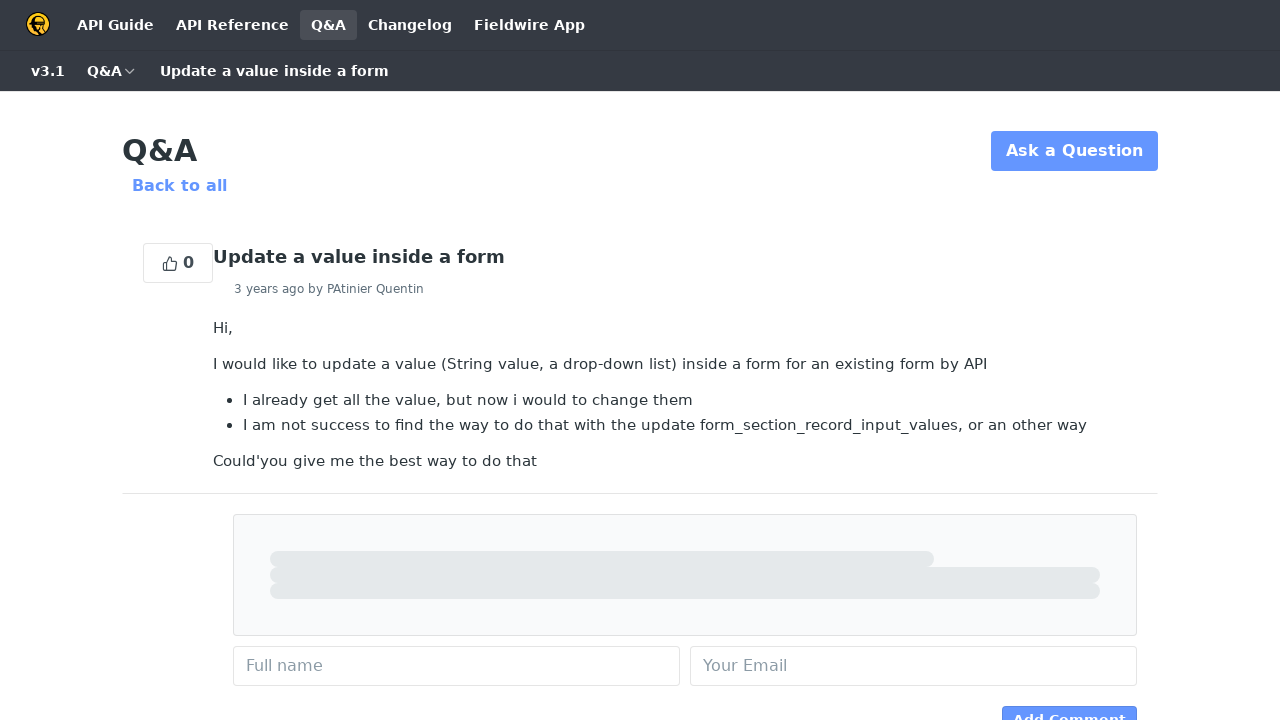

--- FILE ---
content_type: text/html; charset=utf-8
request_url: https://developers.fieldwire.com/discuss/629a938a469f180013688913
body_size: 22548
content:
<!DOCTYPE html><html lang="en" style="" data-color-mode="system" class=" useReactApp  "><head><meta charset="utf-8"><meta name="readme-deploy" content="5.590.0"><meta name="readme-subdomain" content="fieldwire"><meta name="readme-repo" content="fieldwire-d5c064af13fb"><meta name="readme-version" content="3.1"><title>Update a value inside a form</title><meta name="description" content="Hi,

I would like to update a value (String value, a drop-down list) inside a form for an existing form by API
- I already get all the value, but now i would to change them
- I am not success to find the way to do that with the update form_section_record_input_values, or an other way

Could'you give me the best way to do that" data-rh="true"><meta property="og:title" content="Update a value inside a form" data-rh="true"><meta property="og:description" content="Hi,

I would like to update a value (String value, a drop-down list) inside a form for an existing form by API
- I already get all the value, but now i would to change them
- I am not success to find the way to do that with the update form_section_record_input_values, or an other way

Could'you give me the best way to do that" data-rh="true"><meta property="og:site_name" content="Fieldwire"><meta name="twitter:title" content="Update a value inside a form" data-rh="true"><meta name="twitter:description" content="Hi,

I would like to update a value (String value, a drop-down list) inside a form for an existing form by API
- I already get all the value, but now i would to change them
- I am not success to find the way to do that with the update form_section_record_input_values, or an other way

Could'you give me the best way to do that" data-rh="true"><meta name="twitter:card" content="summary_large_image"><meta name="viewport" content="width=device-width, initial-scale=1.0"><meta property="og:image" content="https://cdn.readme.io/og-image/create?type=discuss&amp;title=Update%20a%20value%20inside%20a%20form&amp;projectTitle=Fieldwire&amp;description=Hi%2C%0A%0AI%20would%20like%20to%20update%20a%20value%20(String%20value%2C%20a%20drop-down%20list)%20inside%20a%20form%20for%20an%20existing%20form%20by%20API%0A-%20I%20already%20get%20all%20the%20value%2C%20but%20now%20i%20would%20to%20change%20them%0A-%20I%20am%20not%20success%20to%20find%20the%20way%20to%20do%20that%20with%20the%20update%20form_section_record_input_values%2C%20or%20an%20other%20way%0A%0ACould'you%20give%20me%20the%20best%20way%20to%20do%20that&amp;logoUrl=https%3A%2F%2Ffiles.readme.io%2F213e375-small-Fieldwire_icon.png&amp;color=%23353A43&amp;variant=light" data-rh="true"><meta name="twitter:image" content="https://cdn.readme.io/og-image/create?type=discuss&amp;title=Update%20a%20value%20inside%20a%20form&amp;projectTitle=Fieldwire&amp;description=Hi%2C%0A%0AI%20would%20like%20to%20update%20a%20value%20(String%20value%2C%20a%20drop-down%20list)%20inside%20a%20form%20for%20an%20existing%20form%20by%20API%0A-%20I%20already%20get%20all%20the%20value%2C%20but%20now%20i%20would%20to%20change%20them%0A-%20I%20am%20not%20success%20to%20find%20the%20way%20to%20do%20that%20with%20the%20update%20form_section_record_input_values%2C%20or%20an%20other%20way%0A%0ACould'you%20give%20me%20the%20best%20way%20to%20do%20that&amp;logoUrl=https%3A%2F%2Ffiles.readme.io%2F213e375-small-Fieldwire_icon.png&amp;color=%23353A43&amp;variant=light" data-rh="true"><meta property="og:image:width" content="1200"><meta property="og:image:height" content="630"><link id="favicon" rel="shortcut icon" href="https://files.readme.io/95689da-favicon.ico" type="image/x-icon"><link rel="canonical" href="https://developers.fieldwire.com/discuss/629a938a469f180013688913"><script src="https://cdn.readme.io/public/js/unauthorized-redirect.js?1769701181387"></script><script src="https://cdn.readme.io/public/js/cash-dom.min.js?1769701181387"></script><link data-chunk="Footer" rel="preload" as="style" href="https://cdn.readme.io/public/hub/web/Footer.7ca87f1efe735da787ba.css">
<link data-chunk="RDMD" rel="preload" as="style" href="https://cdn.readme.io/public/hub/web/RDMD.9331f322bb5b573f9d25.css">
<link data-chunk="RDMD" rel="preload" as="style" href="https://cdn.readme.io/public/hub/web/7752.3285ba3fb2d992038206.css">
<link data-chunk="Page" rel="preload" as="style" href="https://cdn.readme.io/public/hub/web/Page.62c211938b65e5042a6c.css">
<link data-chunk="Discussions" rel="preload" as="style" href="https://cdn.readme.io/public/hub/web/Discussions.30e06f69e9351d4220cc.css">
<link data-chunk="Discussions" rel="preload" as="style" href="https://cdn.readme.io/public/hub/web/5346.24ba6c3a67360a6d99aa.css">
<link data-chunk="SuperHubSearch" rel="preload" as="style" href="https://cdn.readme.io/public/hub/web/SuperHubSearch.0a07c236f7325e708425.css">
<link data-chunk="Header" rel="preload" as="style" href="https://cdn.readme.io/public/hub/web/Header.82413ef8974544a1864f.css">
<link data-chunk="Containers-EndUserContainer" rel="preload" as="style" href="https://cdn.readme.io/public/hub/web/Containers-EndUserContainer.3b855d9c94407527758f.css">
<link data-chunk="main" rel="preload" as="style" href="https://cdn.readme.io/public/hub/web/main.e535d1333e0ea1ac9c02.css">
<link data-chunk="main" rel="preload" as="style" href="https://cdn.readme.io/public/hub/web/ui-styles.8c62d2f8a6b576ec1aca.css">
<link data-chunk="main" rel="preload" as="script" href="https://cdn.readme.io/public/hub/web/main.52592d2fc9eb29c8e2b0.js">
<link data-chunk="routes-SuperHub" rel="preload" as="script" href="https://cdn.readme.io/public/hub/web/routes-SuperHub.352f6ae3496e6a32b329.js">
<link data-chunk="Containers-EndUserContainer" rel="preload" as="script" href="https://cdn.readme.io/public/hub/web/Containers-EndUserContainer.bd8e87167ddad537bf76.js">
<link data-chunk="Header" rel="preload" as="script" href="https://cdn.readme.io/public/hub/web/Header.06af58502a828bf9b23f.js">
<link data-chunk="SuperHubSearch" rel="preload" as="script" href="https://cdn.readme.io/public/hub/web/3766.649eaa2b700c2449e689.js">
<link data-chunk="SuperHubSearch" rel="preload" as="script" href="https://cdn.readme.io/public/hub/web/6123.a2ef3290db790599acca.js">
<link data-chunk="SuperHubSearch" rel="preload" as="script" href="https://cdn.readme.io/public/hub/web/6146.f99bcbc8d654cc36d7c8.js">
<link data-chunk="SuperHubSearch" rel="preload" as="script" href="https://cdn.readme.io/public/hub/web/8836.dbe2a8b6a6809625282d.js">
<link data-chunk="SuperHubSearch" rel="preload" as="script" href="https://cdn.readme.io/public/hub/web/SuperHubSearch.096cfc3639d6f9c74ec8.js">
<link data-chunk="routes-SuperHub-Routes" rel="preload" as="script" href="https://cdn.readme.io/public/hub/web/routes-SuperHub-Routes.bc9bea6baac181c4ec75.js">
<link data-chunk="Discussions" rel="preload" as="script" href="https://cdn.readme.io/public/hub/web/6652.3900ee39f7cfe0a89511.js">
<link data-chunk="Discussions" rel="preload" as="script" href="https://cdn.readme.io/public/hub/web/3781.e78b96a01630dde138be.js">
<link data-chunk="Discussions" rel="preload" as="script" href="https://cdn.readme.io/public/hub/web/4581.98a46ad91ab550808446.js">
<link data-chunk="Discussions" rel="preload" as="script" href="https://cdn.readme.io/public/hub/web/6349.f5fb17d5665e02ff626d.js">
<link data-chunk="Discussions" rel="preload" as="script" href="https://cdn.readme.io/public/hub/web/5346.68c7edef167f51991aae.js">
<link data-chunk="Discussions" rel="preload" as="script" href="https://cdn.readme.io/public/hub/web/8454.9d1f2bc56f248d434d8f.js">
<link data-chunk="Discussions" rel="preload" as="script" href="https://cdn.readme.io/public/hub/web/Discussions.3e6582f0af285d305371.js">
<link data-chunk="Page" rel="preload" as="script" href="https://cdn.readme.io/public/hub/web/6563.536d53a51a39205d3d9b.js">
<link data-chunk="Page" rel="preload" as="script" href="https://cdn.readme.io/public/hub/web/3137.07c39b556b342e6a6dca.js">
<link data-chunk="Page" rel="preload" as="script" href="https://cdn.readme.io/public/hub/web/1617.596a9b501cfcb171d90d.js">
<link data-chunk="Page" rel="preload" as="script" href="https://cdn.readme.io/public/hub/web/3641.71536fe3a8c48cd70251.js">
<link data-chunk="Page" rel="preload" as="script" href="https://cdn.readme.io/public/hub/web/5002.ab061f6a85f15015dac5.js">
<link data-chunk="Page" rel="preload" as="script" href="https://cdn.readme.io/public/hub/web/8850.375069a2e833ef27cc95.js">
<link data-chunk="Page" rel="preload" as="script" href="https://cdn.readme.io/public/hub/web/9754.e0a330095fbc0b4f588b.js">
<link data-chunk="Page" rel="preload" as="script" href="https://cdn.readme.io/public/hub/web/4496.1a2d22a5c7cd8dfa660d.js">
<link data-chunk="Page" rel="preload" as="script" href="https://cdn.readme.io/public/hub/web/Page.df15e36be98e093814ae.js">
<link data-chunk="RDMD" rel="preload" as="script" href="https://cdn.readme.io/public/hub/web/8424.7ca51ba764db137ea058.js">
<link data-chunk="RDMD" rel="preload" as="script" href="https://cdn.readme.io/public/hub/web/8956.3758e76c308f3296d797.js">
<link data-chunk="RDMD" rel="preload" as="script" href="https://cdn.readme.io/public/hub/web/6825.51c479bcb6c34d8905c6.js">
<link data-chunk="RDMD" rel="preload" as="script" href="https://cdn.readme.io/public/hub/web/7752.e52ce1d081d91e5774db.js">
<link data-chunk="RDMD" rel="preload" as="script" href="https://cdn.readme.io/public/hub/web/4986.fac87e41ab2b319a47b8.js">
<link data-chunk="RDMD" rel="preload" as="script" href="https://cdn.readme.io/public/hub/web/RDMD.919251738abc9bfd483d.js">
<link data-chunk="Footer" rel="preload" as="script" href="https://cdn.readme.io/public/hub/web/Footer.dad73322159a06fdea08.js">
<link data-chunk="main" rel="stylesheet" href="https://cdn.readme.io/public/hub/web/ui-styles.8c62d2f8a6b576ec1aca.css">
<link data-chunk="main" rel="stylesheet" href="https://cdn.readme.io/public/hub/web/main.e535d1333e0ea1ac9c02.css">
<link data-chunk="Containers-EndUserContainer" rel="stylesheet" href="https://cdn.readme.io/public/hub/web/Containers-EndUserContainer.3b855d9c94407527758f.css">
<link data-chunk="Header" rel="stylesheet" href="https://cdn.readme.io/public/hub/web/Header.82413ef8974544a1864f.css">
<link data-chunk="SuperHubSearch" rel="stylesheet" href="https://cdn.readme.io/public/hub/web/SuperHubSearch.0a07c236f7325e708425.css">
<link data-chunk="Discussions" rel="stylesheet" href="https://cdn.readme.io/public/hub/web/5346.24ba6c3a67360a6d99aa.css">
<link data-chunk="Discussions" rel="stylesheet" href="https://cdn.readme.io/public/hub/web/Discussions.30e06f69e9351d4220cc.css">
<link data-chunk="Page" rel="stylesheet" href="https://cdn.readme.io/public/hub/web/Page.62c211938b65e5042a6c.css">
<link data-chunk="RDMD" rel="stylesheet" href="https://cdn.readme.io/public/hub/web/7752.3285ba3fb2d992038206.css">
<link data-chunk="RDMD" rel="stylesheet" href="https://cdn.readme.io/public/hub/web/RDMD.9331f322bb5b573f9d25.css">
<link data-chunk="Footer" rel="stylesheet" href="https://cdn.readme.io/public/hub/web/Footer.7ca87f1efe735da787ba.css"><!-- CUSTOM CSS--><style title="rm-custom-css">:root{--project-color-primary:#353A43;--project-color-inverse:#fff;--recipe-button-color:#6496FF;--recipe-button-color-hover:#0052fd;--recipe-button-color-active:#0041ca;--recipe-button-color-focus:rgba(100, 150, 255, 0.25);--recipe-button-color-disabled:#ffffff}[id=enterprise] .ReadMeUI[is=AlgoliaSearch]{--project-color-primary:#353A43;--project-color-inverse:#fff}a{color:var(--color-link-primary,#6496ff)}a:hover{color:var(--color-link-primary-darken-5,#0052fd)}a.text-muted:hover{color:var(--color-link-primary,#6496ff)}.btn.btn-primary{background-color:#6496ff}.btn.btn-primary:hover{background-color:#0052fd}.theme-line #hub-landing-top h2{color:#6496ff}#hub-landing-top .btn:hover{color:#6496ff}.theme-line #hub-landing-top .btn:hover{color:#fff}.theme-solid header#hub-header #header-top{background-color:#353a43}.theme-solid.header-gradient header#hub-header #header-top{background:linear-gradient(to bottom,#353a43,#10141c)}.theme-solid.header-custom header#hub-header #header-top{background-image:url(undefined)}.theme-line header#hub-header #header-top{border-bottom-color:#353a43}.theme-line header#hub-header #header-top .btn{background-color:#353a43}header#hub-header #header-top #header-logo{width:40px;height:40px;margin-top:0;background-image:url(https://files.readme.io/213e375-small-Fieldwire_icon.png)}#hub-subheader-parent #hub-subheader .hub-subheader-breadcrumbs .dropdown-menu a:hover{background-color:#353a43}#subheader-links a.active{color:#353a43!important;box-shadow:inset 0 -2px 0 #353a43}#subheader-links a:hover{color:#353a43!important;box-shadow:inset 0 -2px 0 #353a43;opacity:.7}.discussion .submit-vote.submit-vote-parent.voted a.submit-vote-button{background-color:#6496ff}section#hub-discuss .discussion a .discuss-body h4{color:#6496ff}section#hub-discuss .discussion a:hover .discuss-body h4{color:#0052fd}#hub-subheader-parent #hub-subheader.sticky-header.sticky{border-bottom-color:#6496ff}#hub-subheader-parent #hub-subheader.sticky-header.sticky .search-box{border-bottom-color:#6496ff}#hub-search-results h3 em{color:#6496ff}.main_background,.tag-item{background:#6496ff!important}.main_background:hover{background:#0052fd!important}.main_color{color:#353a43!important}.border_bottom_main_color{border-bottom:2px solid #353a43}.main_color_hover:hover{color:#353a43!important}section#hub-discuss h1{color:#6496ff}#hub-reference .hub-api .api-definition .api-try-it-out.active{border-color:#6496ff;background-color:#6496ff}#hub-reference .hub-api .api-definition .api-try-it-out.active:hover{background-color:#0052fd;border-color:#0052fd}#hub-reference .hub-api .api-definition .api-try-it-out:hover{border-color:#6496ff;color:#6496ff}#hub-reference .hub-reference .logs .logs-empty .logs-login-button,#hub-reference .hub-reference .logs .logs-login .logs-login-button{background-color:var(--project-color-primary,#6496ff);border-color:var(--project-color-primary,#6496ff)}#hub-reference .hub-reference .logs .logs-empty .logs-login-button:hover,#hub-reference .hub-reference .logs .logs-login .logs-login-button:hover{background-color:#0052fd;border-color:#0052fd}#hub-reference .hub-reference .logs .logs-empty>svg>path,#hub-reference .hub-reference .logs .logs-login>svg>path{fill:#6496ff;fill:var(--project-color-primary,#6496ff)}#hub-reference .hub-reference .logs:last-child .logs-empty,#hub-reference .hub-reference .logs:last-child .logs-login{margin-bottom:35px}#hub-reference .hub-reference .hub-reference-section .hub-reference-left header .hub-reference-edit:hover{color:#6496ff}.main-color-accent{border-bottom:3px solid #353a43;padding-bottom:8px}</style><meta name="loadedProject" content="fieldwire"><script>var storedColorMode = `system` === 'system' ? window.localStorage.getItem('color-scheme') : `system`
document.querySelector('[data-color-mode]').setAttribute('data-color-mode', storedColorMode)</script><script id="config" type="application/json" data-json="{&quot;algoliaIndex&quot;:&quot;readme_search_v2&quot;,&quot;amplitude&quot;:{&quot;apiKey&quot;:&quot;dc8065a65ef83d6ad23e37aaf014fc84&quot;,&quot;enabled&quot;:true},&quot;asset_url&quot;:&quot;https://cdn.readme.io&quot;,&quot;dashDomain&quot;:&quot;dash.readme.com&quot;,&quot;domain&quot;:&quot;readme.io&quot;,&quot;domainFull&quot;:&quot;https://dash.readme.com&quot;,&quot;encryptedLocalStorageKey&quot;:&quot;ekfls-2025-03-27&quot;,&quot;fullstory&quot;:{&quot;enabled&quot;:true,&quot;orgId&quot;:&quot;FSV9A&quot;},&quot;git&quot;:{&quot;sync&quot;:{&quot;bitbucket&quot;:{&quot;installationLink&quot;:&quot;https://developer.atlassian.com/console/install/310151e6-ca1a-4a44-9af6-1b523fea0561?signature=AYABeMn9vqFkrg%2F1DrJAQxSyVf4AAAADAAdhd3Mta21zAEthcm46YXdzOmttczp1cy13ZXN0LTI6NzA5NTg3ODM1MjQzOmtleS83MDVlZDY3MC1mNTdjLTQxYjUtOWY5Yi1lM2YyZGNjMTQ2ZTcAuAECAQB4IOp8r3eKNYw8z2v%2FEq3%2FfvrZguoGsXpNSaDveR%2FF%2Fo0BHUxIjSWx71zNK2RycuMYSgAAAH4wfAYJKoZIhvcNAQcGoG8wbQIBADBoBgkqhkiG9w0BBwEwHgYJYIZIAWUDBAEuMBEEDOJgARbqndU9YM%2FRdQIBEIA7unpCah%2BIu53NA72LkkCDhNHOv%2BgRD7agXAO3jXqw0%2FAcBOB0%2F5LmpzB5f6B1HpkmsAN2i2SbsFL30nkAB2F3cy1rbXMAS2Fybjphd3M6a21zOmV1LXdlc3QtMTo3MDk1ODc4MzUyNDM6a2V5LzQ2MzBjZTZiLTAwYzMtNGRlMi04NzdiLTYyN2UyMDYwZTVjYwC4AQICAHijmwVTMt6Oj3F%2B0%2B0cVrojrS8yZ9ktpdfDxqPMSIkvHAGT%[base64]%2BMHwGCSqGSIb3DQEHBqBvMG0CAQAwaAYJKoZIhvcNAQcBMB4GCWCGSAFlAwQBLjARBAzzWhThsIgJwrr%2FY2ECARCAOxoaW9pob21lweyAfrIm6Fw7gd8D%2B%2F8LHk4rl3jjULDM35%2FVPuqBrqKunYZSVCCGNGB3RqpQJr%2FasASiAgAAAAAMAAAQAAAAAAAAAAAAAAAAAEokowLKsF1tMABEq%2BKNyJP%2F%2F%2F%2F%2FAAAAAQAAAAAAAAAAAAAAAQAAADJLzRcp6MkqKR43PUjOiRxxbxXYhLc6vFXEutK3%2BQ71yuPq4dC8pAHruOVQpvVcUSe8dptV8c7wR8BTJjv%2F%2FNe8r0g%3D&amp;product=bitbucket&quot;}}},&quot;metrics&quot;:{&quot;billingCronEnabled&quot;:&quot;true&quot;,&quot;dashUrl&quot;:&quot;https://m.readme.io&quot;,&quot;defaultUrl&quot;:&quot;https://m.readme.io&quot;,&quot;exportMaxRetries&quot;:12,&quot;wsUrl&quot;:&quot;wss://m.readme.io&quot;},&quot;micro&quot;:{&quot;baseUrl&quot;:&quot;https://micro-beta.readme.com&quot;},&quot;proxyUrl&quot;:&quot;https://try.readme.io&quot;,&quot;readmeRecaptchaSiteKey&quot;:&quot;6LesVBYpAAAAAESOCHOyo2kF9SZXPVb54Nwf3i2x&quot;,&quot;releaseVersion&quot;:&quot;5.590.0&quot;,&quot;reservedWords&quot;:{&quot;tools&quot;:[&quot;execute-request&quot;,&quot;get-code-snippet&quot;,&quot;get-endpoint&quot;,&quot;get-request-body&quot;,&quot;get-response-schema&quot;,&quot;get-server-variables&quot;,&quot;list-endpoints&quot;,&quot;list-security-schemes&quot;,&quot;list-specs&quot;,&quot;search-specs&quot;,&quot;search&quot;,&quot;fetch&quot;]},&quot;sentry&quot;:{&quot;dsn&quot;:&quot;https://3bbe57a973254129bcb93e47dc0cc46f@o343074.ingest.sentry.io/2052166&quot;,&quot;enabled&quot;:true},&quot;shMigration&quot;:{&quot;promoVideo&quot;:&quot;&quot;,&quot;forceWaitlist&quot;:false,&quot;migrationPreview&quot;:false},&quot;sslBaseDomain&quot;:&quot;readmessl.com&quot;,&quot;sslGenerationService&quot;:&quot;ssl.readmessl.com&quot;,&quot;stripePk&quot;:&quot;pk_live_5103PML2qXbDukVh7GDAkQoR4NSuLqy8idd5xtdm9407XdPR6o3bo663C1ruEGhXJjpnb2YCpj8EU1UvQYanuCjtr00t1DRCf2a&quot;,&quot;superHub&quot;:{&quot;newProjectsEnabled&quot;:true},&quot;wootric&quot;:{&quot;accountToken&quot;:&quot;NPS-122b75a4&quot;,&quot;enabled&quot;:true}}"></script></head><body class="body-none theme-solid header-solid header-bg-size-auto header-bg-pos-tl header-overlay-triangles reference-layout-column lumosity-normal no-sidebar"><div id="ssr-top"></div><div id="ssr-main"><div class="App ThemeContext ThemeContext_dark ThemeContext_classic" style="--color-primary:#353A43;--color-primary-inverse:#fff;--color-primary-alt:#10141c;--color-primary-darken-10:#1e2126;--color-primary-darken-20:#08090a;--color-primary-alpha-25:rgba(53, 58, 67, 0.25);--color-link-primary:#6496FF;--color-link-primary-darken-5:#4a85ff;--color-link-primary-darken-10:#3173ff;--color-link-primary-darken-20:#0052fd;--color-link-primary-alpha-50:rgba(100, 150, 255, 0.5);--color-link-primary-alpha-25:rgba(100, 150, 255, 0.25);--color-link-background:rgba(100, 150, 255, 0.09);--color-link-text:#fff;--color-login-link:#018ef5;--color-login-link-text:#fff;--color-login-link-darken-10:#0171c2;--color-login-link-primary-alpha-50:rgba(1, 142, 245, 0.5)"><div class="SuperHub2RNxzk6HzHiJ"><div class="ContentWithOwlbotx4PaFDoA1KMz"><div class="ContentWithOwlbot-content2X1XexaN8Lf2"><header class="Header3zzata9F_ZPQ rm-Header_classic Header_collapsible3n0YXfOvb_Al rm-Header"><div class="rm-Header-top Header-topuTMpygDG4e1V Header-top_classic3g7Q6zoBy8zh"><div class="rm-Container rm-Container_flex"><div style="outline:none" tabindex="-1"><a href="#content" target="_self" class="Button Button_md rm-JumpTo Header-jumpTo3IWKQXmhSI5D Button_primary">Jump to Content</a></div><div class="rm-Header-left Header-leftADQdGVqx1wqU"><a class="rm-Logo Header-logo1Xy41PtkzbdG" href="/" target="_self"><img alt="Fieldwire" class="rm-Logo-img Header-logo-img3YvV4lcGKkeb" src="https://files.readme.io/213e375-small-Fieldwire_icon.png"/></a><a class="Button Button_md rm-Header-link rm-Header-top-link Button_slate_text Header-link2tXYTgXq85zW" href="/docs" target="_self">API Guide</a><a class="Button Button_md rm-Header-link rm-Header-top-link Button_slate_text Header-link2tXYTgXq85zW" href="/reference" target="_self">API Reference</a><a aria-current="page" class="Button Button_md rm-Header-link rm-Header-top-link Button_slate_text rm-Header-top-link_active Header-link2tXYTgXq85zW active" href="/discuss" target="_self">Q&amp;A</a><a class="Button Button_md rm-Header-link rm-Header-top-link Button_slate_text Header-link2tXYTgXq85zW" href="/changelog" target="_self">Changelog</a><a class="Button Button_md rm-Header-link rm-Header-top-link Button_slate_text Header-link2tXYTgXq85zW" href="https://app.fieldwire.com/" target="_self" to="https://app.fieldwire.com/">Fieldwire App</a></div><div class="rm-Header-left Header-leftADQdGVqx1wqU Header-left_mobile1RG-X93lx6PF"><div><button aria-label="Toggle navigation menu" class="icon-menu menu3d6DYNDa3tk5" type="button"></button><div class=""><div class="Flyout95xhYIIoTKtc undefined rm-Flyout" data-testid="flyout"><div class="MobileFlyout1hHJpUd-nYkd"><a class="rm-MobileFlyout-item NavItem-item1gDDTqaXGhm1 NavItem-item_mobile1qG3gd-Mkck- " href="/" target="_self"><i class="icon-landing-page-2 NavItem-badge1qOxpfTiALoz rm-Header-bottom-link-icon"></i><span class="NavItem-textSlZuuL489uiw">Home</span></a><a class="rm-MobileFlyout-item NavItem-item1gDDTqaXGhm1 NavItem-item_mobile1qG3gd-Mkck- " href="/docs" target="_self"><i class="icon-guides NavItem-badge1qOxpfTiALoz rm-Header-bottom-link-icon"></i><span class="NavItem-textSlZuuL489uiw">API Guide</span></a><a class="rm-MobileFlyout-item NavItem-item1gDDTqaXGhm1 NavItem-item_mobile1qG3gd-Mkck- " href="/reference" target="_self"><i class="icon-references NavItem-badge1qOxpfTiALoz rm-Header-bottom-link-icon"></i><span class="NavItem-textSlZuuL489uiw">API Reference</span></a><a class="rm-MobileFlyout-item NavItem-item1gDDTqaXGhm1 NavItem-item_mobile1qG3gd-Mkck- " href="/changelog" target="_self"><i class="icon-changelog NavItem-badge1qOxpfTiALoz rm-Header-bottom-link-icon"></i><span class="NavItem-textSlZuuL489uiw">Changelog</span></a><a aria-current="page" class="rm-MobileFlyout-item NavItem-item1gDDTqaXGhm1 NavItem-item_mobile1qG3gd-Mkck-  active" href="/discuss" target="_self"><i class="icon-discussions NavItem-badge1qOxpfTiALoz rm-Header-bottom-link-icon"></i><span class="NavItem-textSlZuuL489uiw">Q&amp;A</span></a><div class="NavItem-item1gDDTqaXGhm1 NavItem-item_inactiveMQoyhN045qAn">v<!-- -->3.1</div><hr class="MobileFlyout-divider10xf7R2X1MeW"/><a class="rm-MobileFlyout-item NavItem-item1gDDTqaXGhm1 NavItem-item_mobile1qG3gd-Mkck- NavItem_dropdown-muted1xJVuczwGc74" href="/docs" target="_self">API Guide</a><a class="rm-MobileFlyout-item NavItem-item1gDDTqaXGhm1 NavItem-item_mobile1qG3gd-Mkck- NavItem_dropdown-muted1xJVuczwGc74" href="/reference" target="_self">API Reference</a><a aria-current="page" class="rm-MobileFlyout-item NavItem-item1gDDTqaXGhm1 NavItem-item_mobile1qG3gd-Mkck- NavItem_dropdown-muted1xJVuczwGc74 active" href="/discuss" target="_self">Q&amp;A</a><a class="rm-MobileFlyout-item NavItem-item1gDDTqaXGhm1 NavItem-item_mobile1qG3gd-Mkck- NavItem_dropdown-muted1xJVuczwGc74" href="/changelog" target="_self">Changelog</a><a class="rm-MobileFlyout-item NavItem-item1gDDTqaXGhm1 NavItem-item_mobile1qG3gd-Mkck- NavItem_dropdown-muted1xJVuczwGc74" href="https://app.fieldwire.com/" rel="noopener" target="_blank" to="https://app.fieldwire.com/">Fieldwire App</a><a class="MobileFlyout-logo3Lq1eTlk1K76 Header-logo1Xy41PtkzbdG rm-Logo" href="/" target="_self"><img alt="Fieldwire" class="Header-logo-img3YvV4lcGKkeb rm-Logo-img" src="https://files.readme.io/213e375-small-Fieldwire_icon.png"/></a></div></div></div></div><div class="Header-left-nav2xWPWMNHOGf_"><i aria-hidden="true" class="icon-discussions Header-left-nav-icon10glJKFwewOv"></i>Q&amp;A</div></div><div class="rm-Header-right Header-right21PC2XTT6aMg"><span class="Header-right_desktop14ja01RUQ7HE"></span><div class="Header-searchtb6Foi0-D9Vx"><button aria-label="Search ⌘k" class="rm-SearchToggle" data-symbol="⌘"><div class="rm-SearchToggle-icon icon-search1"></div></button></div><div class="ThemeToggle-wrapper1ZcciJoF3Lq3 Dropdown Dropdown_closed" data-testid="dropdown-container"><button aria-label="Toggle color scheme" id="ThemeToggle-button-static-id-placeholder" aria-haspopup="dialog" class="Button Button_sm rm-ThemeToggle ThemeToggle2xLp9tbEJ0XB Dropdown-toggle Button_primary_ghost Button_primary" type="button"><svg aria-labelledby="ThemeToggle-button-static-id-placeholder" class="Icon ThemeToggle-Icon22I6nqvxacln ThemeToggle-Icon_active2ocLaPY47U28" role="img" viewBox="0 0 24 24"><path class="ThemeToggle-Icon-raysbSO3FKsq2hn" d="M12 2v2"></path><path d="M14.837 16.385a6 6 0 1 1-7.223-7.222c.624-.147.97.66.715 1.248a4 4 0 0 0 5.26 5.259c.589-.255 1.396.09 1.248.715"></path><path d="M16 12a4 4 0 0 0-4-4"></path><path class="ThemeToggle-Icon-raysbSO3FKsq2hn" d="m19 5-1.256 1.256"></path><path class="ThemeToggle-Icon-raysbSO3FKsq2hn" d="M20 12h2"></path></svg><svg aria-labelledby="ThemeToggle-button-static-id-placeholder" class="Icon ThemeToggle-Icon22I6nqvxacln ThemeToggle-Icon_dark3c1eP_qTU7uF" role="img" viewBox="0 0 24 24"><path d="M19 14.79C18.8427 16.4922 18.2039 18.1144 17.1582 19.4668C16.1126 20.8192 14.7035 21.8458 13.0957 22.4265C11.4879 23.0073 9.74798 23.1181 8.0795 22.7461C6.41102 22.3741 4.88299 21.5345 3.67423 20.3258C2.46546 19.117 1.62594 17.589 1.25391 15.9205C0.881876 14.252 0.992717 12.5121 1.57346 10.9043C2.1542 9.29651 3.18083 7.88737 4.53321 6.84175C5.8856 5.79614 7.5078 5.15731 9.21 5C8.21341 6.34827 7.73385 8.00945 7.85853 9.68141C7.98322 11.3534 8.70386 12.9251 9.8894 14.1106C11.0749 15.2961 12.6466 16.0168 14.3186 16.1415C15.9906 16.2662 17.6517 15.7866 19 14.79Z"></path><path class="ThemeToggle-Icon-star2kOSzvXrVCbT" d="M18.3707 1C18.3707 3.22825 16.2282 5.37069 14 5.37069C16.2282 5.37069 18.3707 7.51313 18.3707 9.74138C18.3707 7.51313 20.5132 5.37069 22.7414 5.37069C20.5132 5.37069 18.3707 3.22825 18.3707 1Z"></path></svg><svg aria-labelledby="ThemeToggle-button-static-id-placeholder" class="Icon ThemeToggle-Icon22I6nqvxacln" role="img" viewBox="0 0 24 24"><path class="ThemeToggle-Icon-raysbSO3FKsq2hn" d="M12 1V3"></path><path class="ThemeToggle-Icon-raysbSO3FKsq2hn" d="M18.36 5.64L19.78 4.22"></path><path class="ThemeToggle-Icon-raysbSO3FKsq2hn" d="M21 12H23"></path><path class="ThemeToggle-Icon-raysbSO3FKsq2hn" d="M18.36 18.36L19.78 19.78"></path><path class="ThemeToggle-Icon-raysbSO3FKsq2hn" d="M12 21V23"></path><path class="ThemeToggle-Icon-raysbSO3FKsq2hn" d="M4.22 19.78L5.64 18.36"></path><path class="ThemeToggle-Icon-raysbSO3FKsq2hn" d="M1 12H3"></path><path class="ThemeToggle-Icon-raysbSO3FKsq2hn" d="M4.22 4.22L5.64 5.64"></path><path d="M12 17C14.7614 17 17 14.7614 17 12C17 9.23858 14.7614 7 12 7C9.23858 7 7 9.23858 7 12C7 14.7614 9.23858 17 12 17Z"></path></svg></button></div></div></div></div><div class="Header-bottom2eLKOFXMEmh5 Header-bottom_classic rm-Header-bottom"><div class="rm-Container rm-Container_flex"><nav aria-label="Primary navigation" class="Header-leftADQdGVqx1wqU Header-subnavnVH8URdkgvEl" role="navigation"><span class="Truncate1OzxBYrNNfH3 VersionDropdown1GXDUTxJ1T95 VersionDropdown_inactive rm-Header-bottom-link" style="--Truncate-max-width:150px">v3.1</span><div class="rm-NavLinksDropdown Dropdown Dropdown_closed" data-testid="dropdown-container"><div class="Dropdown-toggle" aria-haspopup="dialog"><button class="rm-Header-link rm-Header-bottom-link NavItem2xSfFaVqfRjy Button Button_slate_text Button_md" type="button"><span>Q&amp;A</span><i class="NavItem-chevron3ZtU4bd1q5sy icon-chevron-down"></i></button></div></div><span class="rm-Header-link rm-Header-bottom-link NavItem2xSfFaVqfRjy NavItem_inactive1YE6SGanIJp5">Update a value inside a form</span></nav></div></div><div class="hub-search-results--reactApp " id="hub-search-results"><div class="hub-container"><div class="modal-backdrop rm-SearchModal" role="button" tabindex="0"><div aria-label="Search Dialog" class="SuperHubSearchI_obvfvvQi4g" id="AppSearch" role="tabpanel" tabindex="0"><div data-focus-guard="true" tabindex="-1" style="width:1px;height:0px;padding:0;overflow:hidden;position:fixed;top:1px;left:1px"></div><div data-focus-lock-disabled="disabled" class="SuperHubSearch-container2BhYey2XE-Ij"><div class="SuperHubSearch-col1km8vLFgOaYj"><div class="SearchBoxnZBxftziZGcz"><input aria-label="Search" autoCapitalize="off" autoComplete="off" autoCorrect="off" spellcheck="false" tabindex="0" aria-required="false" class="Input Input_md SearchBox-inputR4jffU8l10iF" type="search" value=""/></div><div class="SearchTabs3rNhUK3HjrRJ"><div class="Tabs Tabs-list" role="tablist"><div aria-label="All" aria-selected="true" class="SearchTabs-tab1TrpmhQv840T Tabs-listItem Tabs-listItem_active" role="tab" tabindex="1"><span class="SearchTabs-tab1TrpmhQv840T"><span class="IconWrapper Icon-wrapper2z2wVIeGsiUy"><span class="Icon3_D2ysxFZ_ll Icon-empty6PuNZVw0joPv icon" style="--icon-color:inherit;--icon-size:inherit;--icon-stroke-width:2px"></span></span>All</span></div><div aria-label="Pages" aria-selected="false" class="SearchTabs-tab1TrpmhQv840T Tabs-listItem" role="tab" tabindex="1"><span class="SearchTabs-tab1TrpmhQv840T"><span class="IconWrapper Icon-wrapper2z2wVIeGsiUy"><span class="Icon3_D2ysxFZ_ll Icon-empty6PuNZVw0joPv icon" style="--icon-color:inherit;--icon-size:inherit;--icon-stroke-width:2px"></span></span>Pages</span></div></div></div><div class="rm-SearchModal-empty SearchResults35_kFOb1zvxX SearchResults_emptyiWzyXErtNcQJ"><span class="IconWrapper Icon-wrapper2z2wVIeGsiUy"><span class="Icon3_D2ysxFZ_ll Icon-empty6PuNZVw0joPv rm-SearchModal-empty-icon icon icon-search" style="--icon-color:inherit;--icon-size:var(--icon-md);--icon-stroke-width:2px"></span></span><h6 class="Title Title6 rm-SearchModal-empty-text">Start typing to search…</h6></div></div></div><div data-focus-guard="true" tabindex="-1" style="width:1px;height:0px;padding:0;overflow:hidden;position:fixed;top:1px;left:1px"></div></div></div></div></div></header><main class="Discuss16FQfN0gbLfc rm-Discuss" id="content"><header class="Discuss-header27FeQZFFbonq"><div class="Discuss-header_topwcbp86ACNv_o"><div><h1 class="Discuss-header-titleJzR2Hsh_TkFW">Q&amp;A</h1></div><a class="Button Discuss-question_buttonW0GsPpTAQl1p" href="/discuss-new" target="_self">Ask a Question</a></div><a target="_self" class="Button Button_md Discuss-back3scVMrOV-8b2" href="/discuss"><span class="IconWrapper Icon-wrapper2z2wVIeGsiUy"><span class="Icon3_D2ysxFZ_ll Icon-empty6PuNZVw0joPv back-icon" style="--icon-color:inherit;--icon-size:inherit;--icon-stroke-width:2px"></span></span>Back to all</a></header><div><div class="DiscussPostGtYyVBdHd9KO"><div align="start" class="Flex Flex_col " justify="between" style="--flex-gap:var(--xs)"><button aria-label="0 vote" class="Button Button_md DiscussPost-button1qtGAD1xgaD- Button_secondary Button_secondary_outline" type="button"><span class="DiscussPost-button_iconYtrz1TDBHxdg icon-thumbs-up-2"></span><span class="Button-label"> </span>0</button></div><div class="DiscussPost-content3aqGr4fNBH4U"><h2 class="DiscussPost-titleb5oDXzpA_jBE">Update a value inside a form</h2><div class="DiscussPost-detailsqiHOyBqht0ek"><span class="DateLine DiscussPost-date_rn8ndx4foSz" data-testid="localized-date-line"><span class="IconWrapper Icon-wrapper2z2wVIeGsiUy"><span class="Icon3_D2ysxFZ_ll Icon-empty6PuNZVw0joPv DateLine-icon" style="--icon-color:inherit;--icon-size:inherit;--icon-stroke-width:2px"></span></span>3 years ago by PAtinier Quentin</span></div><div><div class="rm-Markdown markdown-body DiscussPost-fullbody3QaGhg0B87Rl" data-testid="RDMD"><p>Hi,</p>
<p>I would like to update a value (String value, a drop-down list) inside a form for an existing form by API</p>
<ul>
<li>I already get all the value, but now i would to change them</li>
<li>I am not success to find the way to do that with the update form_section_record_input_values, or an other way</li>
</ul>
<p>Could&#x27;you give me the best way to do that</p></div><div class="DiscussPostActions3Y3SlEXSx_R1"></div></div></div><div class="ModalWrapper" id="delete-discussion-post-modal-target"></div></div><div class="DiscussPostGtYyVBdHd9KO"><div class="DiscussPost-content3aqGr4fNBH4U"><div class="Box2uBHSWG8DzPz Box_rule3yWQOJweFzFd DiscussEditorWrapperhrjvVqpqjDiz Box"><div align="start" class="Flex Flex_col " justify="between" style="--flex-gap:var(--md);padding:20px"><div class="Skeleton3vPVkQcpdzxg Skeleton_text" style="--Skeleton-width:80%"></div><div class="Skeleton3vPVkQcpdzxg Skeleton_text"></div><div class="Skeleton3vPVkQcpdzxg Skeleton_text"></div></div></div><div class="DiscussPost-newComment_inputs1EpLPdTuXeuo"><input aria-label="Your name" placeholder="Full name" aria-required="true" class="Input Input_md DiscussPost-newComment_inputnpyg9Y3zaRNc" required="" spellcheck="false" type="text" value=""/><input aria-label="name@email.com" placeholder="Your Email" aria-required="true" class="Input Input_md DiscussPost-newComment_inputnpyg9Y3zaRNc" required="" spellcheck="false" type="email" value=""/></div><div class="DiscussPost-edit3SfSAM7bJENB"><button class="Button Button_sm Discuss-question_buttonW0GsPpTAQl1p DiscussPost-edit_button2NOUwdZ2QiID Button_primary" type="button">Add Comment</button></div><div></div></div></div></div></main><footer aria-label="Status banner" class="Footer2U8XAPoGhlgO AppFooter rm-Banners"></footer><div class="ModalWrapper" id="ChatGPT-modal"></div></div></div></div><div class="ModalWrapper" id="tutorialmodal-root"></div></div></div><div class="ng-non-bindable"><script id="ssr-props" type="application/json">{"sidebars":{},"apiBaseUrl":"/","baseUrl":"/","search":{"appId":"T28YKFATPY","searchApiKey":"[base64]","indexName":"readme_search_v2","projectsMeta":[{"modules":{"landing":true,"docs":true,"examples":true,"reference":true,"graphql":false,"changelog":true,"discuss":true,"suggested_edits":false,"custompages":false,"tutorials":false},"id":"5cb62268323769004ba4c291","name":"Fieldwire","subdomain":"fieldwire","subpath":"","nav_names":{"discuss":"Q&A","reference":"API Reference","docs":"API Guide","changelog":"Changelog","tutorials":"","recipes":""}}],"urlManagerOpts":{"lang":"en","parent":{"childrenProjects":[]},"project":{"subdomain":"fieldwire"},"version":"3.1"}},"discuss":{"anonymous_user":{"name":"PAtinier Quentin"},"algolia":{"publishPending":false,"recordCount":1,"updatedAt":"2025-03-31T16:02:00.963Z"},"_id":"629a938a469f180013688913","title":"Update a value inside a form","votes":0,"voters":[],"hub2voters":[],"views":381,"type":"question","solved":false,"body":"Hi,\n\nI would like to update a value (String value, a drop-down list) inside a form for an existing form by API\n- I already get all the value, but now i would to change them\n- I am not success to find the way to do that with the update form_section_record_input_values, or an other way\n\nCould'you give me the best way to do that","isSpam":false,"isFAQ":false,"pendingAlgoliaPublish":false,"updatedAt":null,"edited":false,"comments":[{"anonymous_user":{"name":"Jacob Resman"},"_id":"629f5d24cc9aff0051049950","body":"Hi there! \n\nDrop-down lists are stored under the data_type endpoint and the `data_type_value` which defines the values for a dropdown. This is what is used on forms. https://developers.fieldwire.com/reference/get_data_types_in_project and the associated values \nhttps://developers.fieldwire.com/reference/get_data_type_values_in_project\n\nThe available dropdown options are returned in the full form response. https://developers.fieldwire.com/reference/get_full_form_by_id\n\nA form references the data_type_value by id in the associated input when there is a drop-down. \nTo update the input to one of the dropdown list items you must provide the `data_type_value` ID you wish to set the input as an update to the `value_id` parameter. \n\nPATCH on this endpoint https://developers.fieldwire.com/reference/update_form_section_record_input_value_by_id with params `value_id` which will be set to the `data_type_value` id you want to set for the dropdown. This has to be wrapped in a `form_section_record_input_value` in the body. See below.\n\nExample body: \n```\n{\n   form_section_record_input_value: {\n      value_id: \u003cVALUE_ID_FOR_DROP_DOWN>\n   }\n}\n```\n\nHope this helps!","solved":false,"reopened":false,"deleted":false,"updatedAt":null,"edited":false,"createdAt":"2022-06-07T14:13:56.912Z","votes":[],"project":"5cb62268323769004ba4c291","parent":"629a938a469f180013688913","__v":0,"effective_user":{"name":"Jacob Resman","isAdmin":false},"id":"629f5d24cc9aff0051049950"}],"tags":[],"createdAt":"2022-06-03T23:04:42.973Z","project":"5cb62268323769004ba4c291","initVersion":"5cb62268323769004ba4c295","__v":1,"revision":230,"searchContents":"Hi, I would like to update a value (String value, a drop-down list) inside a form for an existing form by API I already get all the value, but now i would to change them I am not success to find the way to do that with the update form_section_record_input_values, or an other way Could'you give me the best way to do that","effective_user":{"name":"PAtinier Quentin","isAdmin":false},"vote_count":0,"id":"629a938a469f180013688913"},"comments":[{"anonymous_user":{"name":"Jacob Resman"},"_id":"629f5d24cc9aff0051049950","body":"Hi there! \n\nDrop-down lists are stored under the data_type endpoint and the `data_type_value` which defines the values for a dropdown. This is what is used on forms. https://developers.fieldwire.com/reference/get_data_types_in_project and the associated values \nhttps://developers.fieldwire.com/reference/get_data_type_values_in_project\n\nThe available dropdown options are returned in the full form response. https://developers.fieldwire.com/reference/get_full_form_by_id\n\nA form references the data_type_value by id in the associated input when there is a drop-down. \nTo update the input to one of the dropdown list items you must provide the `data_type_value` ID you wish to set the input as an update to the `value_id` parameter. \n\nPATCH on this endpoint https://developers.fieldwire.com/reference/update_form_section_record_input_value_by_id with params `value_id` which will be set to the `data_type_value` id you want to set for the dropdown. This has to be wrapped in a `form_section_record_input_value` in the body. See below.\n\nExample body: \n```\n{\n   form_section_record_input_value: {\n      value_id: \u003cVALUE_ID_FOR_DROP_DOWN>\n   }\n}\n```\n\nHope this helps!","solved":false,"reopened":false,"deleted":false,"updatedAt":null,"edited":false,"createdAt":"2022-06-07T14:13:56.912Z","votes":[],"project":"5cb62268323769004ba4c291","parent":"629a938a469f180013688913","__v":0,"effective_user":{"name":"Jacob Resman","isAdmin":false},"id":"629f5d24cc9aff0051049950"}],"meta":{"type":"discuss","title":"Update a value inside a form","isFAQ":"false","edited":"false","updatedAt":null,"tags":"[]","description":"Hi,\n\nI would like to update a value (String value, a drop-down list) inside a form for an existing form by API\n- I already get all the value, but now i would to change them\n- I am not success to find the way to do that with the update form_section_record_input_values, or an other way\n\nCould'you give me the best way to do that","slug":"629a938a469f180013688913"},"slugUrl":"/discuss/629a938a469f180013688913","aiConfig":{"enabled":false,"settings":{"errors":null,"styleguide":null,"warnings":null}},"config":{"algoliaIndex":"readme_search_v2","amplitude":{"apiKey":"dc8065a65ef83d6ad23e37aaf014fc84","enabled":true},"asset_url":"https://cdn.readme.io","dashDomain":"dash.readme.com","domain":"readme.io","domainFull":"https://dash.readme.com","encryptedLocalStorageKey":"ekfls-2025-03-27","fullstory":{"enabled":true,"orgId":"FSV9A"},"git":{"sync":{"bitbucket":{"installationLink":"https://developer.atlassian.com/console/install/310151e6-ca1a-4a44-9af6-1b523fea0561?signature=AYABeMn9vqFkrg%2F1DrJAQxSyVf4AAAADAAdhd3Mta21zAEthcm46YXdzOmttczp1cy13ZXN0LTI6NzA5NTg3ODM1MjQzOmtleS83MDVlZDY3MC1mNTdjLTQxYjUtOWY5Yi1lM2YyZGNjMTQ2ZTcAuAECAQB4IOp8r3eKNYw8z2v%2FEq3%2FfvrZguoGsXpNSaDveR%2FF%2Fo0BHUxIjSWx71zNK2RycuMYSgAAAH4wfAYJKoZIhvcNAQcGoG8wbQIBADBoBgkqhkiG9w0BBwEwHgYJYIZIAWUDBAEuMBEEDOJgARbqndU9YM%2FRdQIBEIA7unpCah%2BIu53NA72LkkCDhNHOv%2BgRD7agXAO3jXqw0%2FAcBOB0%2F5LmpzB5f6B1HpkmsAN2i2SbsFL30nkAB2F3cy1rbXMAS2Fybjphd3M6a21zOmV1LXdlc3QtMTo3MDk1ODc4MzUyNDM6a2V5LzQ2MzBjZTZiLTAwYzMtNGRlMi04NzdiLTYyN2UyMDYwZTVjYwC4AQICAHijmwVTMt6Oj3F%2B0%2B0cVrojrS8yZ9ktpdfDxqPMSIkvHAGT%[base64]%2BMHwGCSqGSIb3DQEHBqBvMG0CAQAwaAYJKoZIhvcNAQcBMB4GCWCGSAFlAwQBLjARBAzzWhThsIgJwrr%2FY2ECARCAOxoaW9pob21lweyAfrIm6Fw7gd8D%2B%2F8LHk4rl3jjULDM35%2FVPuqBrqKunYZSVCCGNGB3RqpQJr%2FasASiAgAAAAAMAAAQAAAAAAAAAAAAAAAAAEokowLKsF1tMABEq%2BKNyJP%2F%2F%2F%2F%2FAAAAAQAAAAAAAAAAAAAAAQAAADJLzRcp6MkqKR43PUjOiRxxbxXYhLc6vFXEutK3%2BQ71yuPq4dC8pAHruOVQpvVcUSe8dptV8c7wR8BTJjv%2F%2FNe8r0g%3D&product=bitbucket"}}},"metrics":{"billingCronEnabled":"true","dashUrl":"https://m.readme.io","defaultUrl":"https://m.readme.io","exportMaxRetries":12,"wsUrl":"wss://m.readme.io"},"micro":{"baseUrl":"https://micro-beta.readme.com"},"proxyUrl":"https://try.readme.io","readmeRecaptchaSiteKey":"6LesVBYpAAAAAESOCHOyo2kF9SZXPVb54Nwf3i2x","releaseVersion":"5.590.0","reservedWords":{"tools":["execute-request","get-code-snippet","get-endpoint","get-request-body","get-response-schema","get-server-variables","list-endpoints","list-security-schemes","list-specs","search-specs","search","fetch"]},"sentry":{"dsn":"https://3bbe57a973254129bcb93e47dc0cc46f@o343074.ingest.sentry.io/2052166","enabled":true},"shMigration":{"promoVideo":"","forceWaitlist":false,"migrationPreview":false},"sslBaseDomain":"readmessl.com","sslGenerationService":"ssl.readmessl.com","stripePk":"pk_live_5103PML2qXbDukVh7GDAkQoR4NSuLqy8idd5xtdm9407XdPR6o3bo663C1ruEGhXJjpnb2YCpj8EU1UvQYanuCjtr00t1DRCf2a","superHub":{"newProjectsEnabled":true},"wootric":{"accountToken":"NPS-122b75a4","enabled":true}},"context":{"labs":{"graphql":{"_id":"657b75314548310cf21e2436","slug":"graphql","flag":"graphql","name":"GraphQL"}},"user":{"isAuthenticated":false},"terms":[],"variables":{"user":{},"defaults":[{"source":"security","type":"http","_id":"656a1b844357f718bcadf192","name":"jwt","scheme":"bearer","apiSetting":"6530710e7c77f7000d09ff0a"},{"apiSetting":"653071238bfb41003378f894","name":"region","default":"us","source":"server","type":"","_id":"68adfc5fc4ba6147e9967ea8"}]},"project":{"_id":"5cb62268323769004ba4c291","accessRules":{"branch_merge":{"admin":true,"editor":false},"branch_approve":{"admin":true,"editor":false}},"ai":{"chat":{"knowledge":{"custom_knowledge":null,"use_project_knowledge":false},"models":[]}},"appearance":{"nextStepsLabel":"","hideTableOfContents":false,"showVersion":true,"html_hidelinks":false,"global_landing_page":{"redirect":"","html":""},"html_footer_meta":"","html_head":"","html_footer":"","html_body":"","html_promo":"","javascript_hub2":"","javascript":"","stylesheet_hub2":"","stylesheet":"","favicon":["https://files.readme.io/95689da-favicon.ico","favicon.ico",32,32,"#a1881c"],"logo_white_use":false,"logo_white":[],"logo":["https://files.readme.io/213e375-small-Fieldwire_icon.png","Fieldwire icon.png",80,80,"#8f6e14","https://files.readme.io/1f42e38-Fieldwire_icon.png"],"promos":[{"title":"Fieldwire Developer Hub","text":"The Fieldwire API uses [REST](https://en.wikipedia.org/wiki/Representational_state_transfer) to logically organize data entities into predictable URLs. Our [getting started](https://developers.fieldwire.com/docs) guide & the comprehensive [API reference](https://developers.fieldwire.com/reference) should help you get off the ground pretty fast.\n\nSign up for the [developer mailing list](https://get.software.hilti.com/Dev-API-Signup.html) to get updates from us.","extras":{"type":"search","buttonPrimary":"get-started","buttonSecondary":""},"_id":"5cb62268323769004ba4c292"}],"body":{"style":"none"},"header":{"img_pos":"tl","img_size":"auto","img":[],"style":"solid","linkStyle":"buttons"},"typography":{"tk_body":"","tk_headline":"","tk_key":"","typekit":false,"body":"Open+Sans:400:sans-serif","headline":"Open+Sans:400:sans-serif"},"colors":{"body_highlight":"#6496FF","header_text":"","main_alt":"","main":"#353A43","highlight":"","custom_login_link_color":""},"main_body":{"type":"links"},"splitReferenceDocs":false,"categoriesAsDropdown":false,"childrenAsPills":false,"hide_logo":true,"sticky":false,"landing":true,"overlay":"triangles","theme":"solid","link_logo_to_url":false,"referenceLayout":"column","subheaderStyle":"dropdown","rdmd":{"callouts":{"useIconFont":false},"theme":{"background":"","border":"","markdownEdge":"","markdownFont":"","markdownFontSize":"","markdownLineHeight":"","markdownRadius":"","markdownText":"","markdownTitle":"","markdownTitleFont":"","mdCodeBackground":"","mdCodeFont":"","mdCodeRadius":"","mdCodeTabs":"","mdCodeText":"","tableEdges":"","tableHead":"","tableHeadText":"","tableRow":"","tableStripe":"","tableText":"","text":"","title":""}},"showMetricsInReference":true,"referenceSimpleMode":true,"stylesheet_hub3":"","loginLogo":[],"logo_large":false,"colorScheme":"system","changelog":{"layoutExpanded":false,"showAuthor":true,"showExactDate":false},"allowApiExplorerJsonEditor":false,"ai_dropdown":"enabled","ai_options":{"chatgpt":"enabled","claude":"enabled","clipboard":"enabled","view_as_markdown":"enabled","copilot":"enabled","perplexity":"enabled","ask_ai":"disabled"},"showPageIcons":true,"layout":{"full_width":false,"style":"classic"},"methodBadgeStyle":"classic","showMethodInSidebar":true,"showBreadcrumbs":false},"custom_domain":"developers.fieldwire.com","childrenProjects":[],"derivedPlan":"startup2018","description":"The construction management API designed for the jobsite.","isExternalSnippetActive":false,"error404":"","experiments":["657b75314548310cf21e2436"],"first_page":"landing","flags":{"translation":false,"directGoogleToStableVersion":false,"disableAnonForum":false,"newApiExplorer":true,"hideGoogleAnalytics":false,"cookieAuthentication":false,"allowXFrame":false,"speedyRender":false,"correctnewlines":false,"swagger":false,"oauth":false,"migrationSwaggerRun":false,"migrationRun":false,"hub2":true,"enterprise":false,"allow_hub2":false,"newSearch":true,"alwaysShowDocPublishStatus":false,"newEditor":true,"newMarkdownBetaProgram":true,"oldMarkdown":false,"rdmdCompatibilityMode":false,"staging":false,"tutorials":true,"allowApiExplorerJsonEditor":false,"useReactApp":true,"newHeader":false,"referenceRedesign":false,"auth0Oauth":false,"graphql":true,"singleProjectEnterprise":false,"dashReact":false,"allowReferenceUpgrade":true,"metricsV2":true,"newEditorDash":true,"enableRealtimeExperiences":false,"reviewWorkflow":true,"star":false,"allowDarkMode":false,"forceDarkMode":false,"useReactGLP":false,"disablePasswordlessLogin":false,"personalizedDocs":false,"myDevelopers":false,"superHub":true,"developerDashboard":false,"allowReusableOTPs":false,"dashHomeRefresh":false,"owlbotAi":false,"apiV2":false,"git":{"read":false,"write":false},"superHubBeta":false,"dashQuickstart":false,"disableAutoTranslate":false,"customBlocks":false,"devDashHub":false,"disableSAMLScoping":false,"allowUnsafeCustomHtmlSuggestionsFromNonAdmins":false,"apiAccessRevoked":false,"passwordlessLogin":"default","disableSignups":false,"billingRedesignEnabled":true,"developerPortal":false,"mdx":true,"superHubDevelopment":false,"annualBillingEnabled":true,"devDashBillingRedesignEnabled":false,"enableOidc":false,"customComponents":false,"disableDiscussionSpamRecaptchaBypass":false,"developerViewUsersData":false,"changelogRssAlwaysPublic":false,"bidiSync":true,"superHubMigrationSelfServeFlow":false,"apiDesigner":false,"hideEnforceSSO":false,"localLLM":false,"superHubManageVersions":false,"gitSidebar":false,"superHubGlobalCustomBlocks":false,"childManagedBidi":false,"superHubBranches":false,"externalSdkSnippets":false,"requiresJQuery":false,"migrationPreview":false,"superHubPreview":false,"superHubBranchReviews":false,"superHubMergePermissions":false,"dryRunMigration":false,"aiDocsAudit":false,"aiPageLinting":false,"disableAiChat":false,"githubCloudSync":false,"enableSuggestedEdits":false,"superHubBranchMergeRules":false,"superHubBranchReviewActions":false,"gitTranslations":false,"bidiSyncGitlabSelfServe":true,"gitlabCloudSync":false,"bidiSyncBitbucketSelfServe":false,"superHubPlanManagement":true,"mdxSanitizeComments":false,"disableSuperframe":false,"mdxish":false,"hideAiFeatures":false,"gittoUseNewIndexer":false,"mdxishEditor":false},"fullBaseUrl":"https://developers.fieldwire.com/","git":{"migration":{"createRepository":{"end":"2025-09-03T21:16:46.666Z","start":"2025-09-03T21:16:46.247Z","status":"successful"},"transformation":{"end":"2025-09-03T21:16:47.981Z","start":"2025-09-03T21:16:46.950Z","status":"successful"},"migratingPages":{"end":"2025-09-03T21:16:49.266Z","start":"2025-09-03T21:16:48.059Z","status":"successful"},"enableSuperhub":{"start":"2025-09-03T21:28:16.308Z","status":"successful","end":"2025-09-03T21:28:16.310Z"}},"sync":{"linked_internal_repository":{"provider_type":"github","linked_at":"2025-09-16T23:28:28.114Z","linked_by":"yevhen@readme.io","privacy":{"visibility":"private","private":true},"name":"production-fieldwire-49d7154a3a95033271ad","full_name":"readme-internal-sync/production-fieldwire-49d7154a3a95033271ad","url":"https://github.com/readme-internal-sync/production-fieldwire-49d7154a3a95033271ad","id":"1058310928","_id":"68c9f29cfd5cfbfeded05624","error":{}},"installationRequest":{},"connections":[],"providers":[]},"migrationType":"default","renamedSlugs":[]},"gitMigrationStatus":"migrated","glossaryTerms":[],"graphqlSchema":"","gracePeriod":{"enabled":false,"endsAt":null},"shouldGateDash":false,"healthCheck":{"provider":"","settings":{}},"i18n":{"defaultLanguage":"en","languages":["en"],"state":"enabled"},"intercom_secure_emailonly":false,"intercom":"","is_active":true,"integrations":{"login":{}},"internal":"","jwtExpirationTime":0,"landing_bottom":[{"type":"three","alignment":"left","group0":{"title":"Getting Started","text":"\u003cul>\n  \u003cli>\u003ca href=\"https://developers.fieldwire.com/docs/getting-started#authentication\">\u003cspan>Authentication\u003c/span>\u003c/a>\u003c/li>\n  \u003cli>\u003ca href=\"https://developers.fieldwire.com/docs/getting-started#paging\">\u003cspan>Paging\u003c/span>\u003c/a>\u003c/li>\n  \u003cli>\u003ca href=\"https://developers.fieldwire.com/docs/getting-started#entities-hierarchy\">\u003cspan>Entities Hierarchy\u003c/span>\u003c/a>\u003c/li>\n\u003c/ul>"},"group1":{"title":"Sample Apps","text":"\u003cul>\n  \u003cli>\u003ca href=\"https://github.com/Fieldwire/fieldwire_ruby_sample\">\u003cspan>Ruby\u003c/span>\u003c/a>\u003c/li>\n  \u003cli>\u003ca href=\"https://github.com/Fieldwire/fieldwire_java_sample\">\u003cspan>Java\u003c/span>\u003c/a>\u003c/li>\n\u003c/ul>"},"group2":{"title":"Meta","text":"\u003cul>\n  \u003cli>\u003ca href=\"https://developers.fieldwire.com/docs/versioning\">\u003cspan>Versioning\u003c/span>\u003c/a>\u003c/li>\n  \u003cli>\u003ca href=\"https://developers.fieldwire.com/docs/frequently-asked-questions#does-the-api-support-openapi\">\u003cspan>OpenApi V3 specification\u003c/span>\u003c/a>\u003c/li>\n\u003c/ul>"}},{"type":"three","alignment":"left","group0":{"title":"Projects","text":"\u003cul>\n  \u003cli>\u003ca href=\"https://developers.fieldwire.com/reference/get_projects_in_account\">\u003cspan>Get projects\u003c/span>\u003c/a>\u003c/li>\n  \u003cli>\u003ca href=\"https://developers.fieldwire.com/reference/add_projects\">\u003cspan>Create a project\u003c/span>\u003c/a>\u003c/li>\n  \u003cli>\u003ca href=\"https://developers.fieldwire.com/reference/update_project_in_account\">\u003cspan>Update a project\u003c/span>\u003c/a>\u003c/li>\n\u003c/ul>"},"group1":{"title":"Plans","text":"\u003cul>\n  \u003cli>\u003ca href=\"https://developers.fieldwire.com/reference/get_floorplans_in_project\">\u003cspan>Get a plan & its versions\u003c/span>\u003c/a>\u003c/li>\n  \u003cli>\u003ca href=\"https://developers.fieldwire.com/reference/create_sheet_upload_in_project\">\u003cspan>Upload plan PDF\u003c/span>\u003c/a>\u003c/li>\n  \u003cli>\u003ca href=\"https://developers.fieldwire.com/reference/update_sheet_by_id\">\u003cspan>Update a plan version\u003c/span>\u003c/a>\u003c/li>\n\u003c/ul>"},"group2":{"title":"Forms","text":"\u003cul>\n  \u003cli>\u003ca href=\"https://developers.fieldwire.com/reference/get_forms_in_project\">\u003cspan>Get forms in a project\u003c/span>\u003c/a>\u003c/li>\n  \u003cli>\u003ca href=\"https://developers.fieldwire.com/reference/get_full_form_by_id\">\u003cspan>Get a form's full payload\u003c/span>\u003c/a>\u003c/li>\n\u003c/ul>"}},{"type":"three","alignment":"left","group0":{"title":"Tasks","text":"\u003cul>\n  \u003cli>\u003ca href=\"https://developers.fieldwire.com/reference/get_tasks_in_project\">\u003cspan>Get tasks in a project\u003c/span>\u003c/a>\u003c/li>\n  \u003cli>\u003ca href=\"https://developers.fieldwire.com/reference/get_bubbles_in_task\">\u003cspan>Get comments & media posted in a task\u003c/span>\u003c/a>\u003c/li>\n  \u003cli>\u003ca href=\"https://developers.fieldwire.com/reference/get_task_check_items_for_tasks\">\u003cspan>Get check items in a task\u003c/span>\u003c/a>\u003c/li>\n\u003c/ul>"},"group1":{"title":"Users","text":"\u003cul>\n  \u003cli>\u003ca href=\"https://developers.fieldwire.com/reference/invite_user_to_account\">\u003cspan>Invite user to account\u003c/span>\u003c/a>\u003c/li>\n  \u003cli>\u003ca href=\"https://developers.fieldwire.com/reference/get_projects_users_in_account_project\">\u003cspan>Get users in a project\u003c/span>\u003c/a>\u003c/li>\n  \u003cli>\u003ca href=\"https://developers.fieldwire.com/reference/update_project_info_for_user\">\u003cspan>Update user role in project\u003c/span>\u003c/a>\u003c/li>\n\u003c/ul>"},"group2":{"title":"","text":""}},{"type":"text","alignment":"left","title":"Subscribe to changes","text":"RSS feed: https://developers.fieldwire.com/changelog.rss"}],"mdxMigrationStatus":"rdmd","metrics":{"thumbsEnabled":true,"enabled":false,"monthlyLimit":0,"planLimit":1000000,"realtime":{"dashEnabled":false,"hubEnabled":false},"monthlyPurchaseLimit":0,"meteredBilling":{}},"modules":{"landing":true,"docs":true,"examples":true,"reference":true,"graphql":false,"changelog":true,"discuss":true,"suggested_edits":false,"custompages":false,"tutorials":false},"name":"Fieldwire","nav_names":{"discuss":"Q&A","reference":"API Reference","docs":"API Guide","changelog":"Changelog","tutorials":"","recipes":""},"oauth_url":"","onboardingCompleted":{"documentation":true,"appearance":true,"jwt":false,"api":true,"logs":true,"domain":true,"metricsSDK":false},"owlbot":{"enabled":false,"isPaying":false,"customization":{"answerLength":"long","customTone":"","defaultAnswer":"","forbiddenWords":"","tone":"neutral"},"copilot":{"enabled":false,"hasBeenUsed":false,"installedCustomPage":""},"exampleQuestions":{"question1":"","question2":"","question3":""},"knowledge":"","modelList":[],"newExperience":false,"llmOptions":{"model":{}}},"owner":{"id":"5cb62258f34246005db4086e","email":null,"name":null},"plan":"startup2018","planOverride":"","planSchedule":{"stripeScheduleId":null,"changeDate":null,"nextPlan":null},"planStatus":"active","planTrial":"startup2018","readmeScore":{"components":{"newDesign":{"enabled":true,"points":25},"reference":{"enabled":true,"points":50},"tryItNow":{"enabled":true,"points":35},"syncingOAS":{"enabled":true,"points":10},"customLogin":{"enabled":false,"points":25},"metrics":{"enabled":false,"points":40},"recipes":{"enabled":false,"points":15},"pageVoting":{"enabled":true,"points":1},"suggestedEdits":{"enabled":true,"points":10},"support":{"enabled":true,"points":5},"htmlLanding":{"enabled":false,"points":5},"guides":{"enabled":true,"points":10},"changelog":{"enabled":true,"points":5},"glossary":{"enabled":false,"points":1},"variables":{"enabled":true,"points":1},"integrations":{"enabled":false,"points":2}},"percentScore":75,"totalScore":152},"reCaptchaSiteKey":"6LelNBcsAAAAAMz6vHLUAmkE1-Avba9D7KhHt_dQ","reference":{"alwaysUseDefaults":true,"defaultExpandResponseExample":false,"defaultExpandResponseSchema":false,"enableOAuthFlows":false},"seo":{"overwrite_title_tag":false},"stable":{"_id":"6530584016697600658d67f1","version":"3.1","version_clean":"3.1.0","codename":"","is_stable":true,"is_beta":false,"is_hidden":false,"is_deprecated":false,"categories":["6530584016697600658d65b9","5cb622c44e498200190fba10","5cb8b31e413a32001ea5b782","5cb8b32597b375027f7f3e52","5cb8b36cd0e8d70026c45a80","5cb8b3eb155f52005d607353","5d9b753e7ba4df00252089ca","5f84a0ccdb7a8100745adb54","5f84a0fb6774a9002e9ea12b","6530584016697600658d65ba","6530584016697600658d65bb","6530584016697600658d65bc","6376bf24127d99000316efb7","649b441f9899c20070e6c63f","6530584116697600658d67f3","65306c038f1c37006ef9e69d","65306c5fe5424f0041681262","65307050472650002565e674","6530710e7c77f7000d09ff0c","653071238bfb41003378f896"],"project":"5cb62268323769004ba4c291","createdAt":"2023-10-18T22:12:16.657Z","releaseDate":"2019-04-16T18:43:52.896Z","__v":3,"updatedAt":"2026-01-27T18:42:07.411Z","forked_from":"5cb62268323769004ba4c295","apiRegistries":[{"filename":"fieldwire-super-api.json","uuid":"4bj10lpmwzrg6"},{"filename":"fieldwire-regional-api.json","uuid":"75zvm15mkwxzpbe"}],"pdfStatus":"","source":"readme"},"subdomain":"fieldwire","subpath":"","superHubWaitlist":false,"topnav":{"edited":true,"right":[],"left":[{"type":"docs"},{"type":"reference"},{"type":"discuss"},{"type":"changelog"},{"type":"url","text":"Fieldwire App","url":"https://app.fieldwire.com/"}],"bottom":[]},"trial":{"trialEndsAt":"2019-06-17T18:43:52.850Z","trialDeadlineEnabled":true},"translate":{"languages":[],"project_name":"","org_name":"","key_public":"","show_widget":false,"provider":"transifex"},"url":"www.fieldwire.com","versions":[{"_id":"6530584016697600658d67f1","version":"3.1","version_clean":"3.1.0","codename":"","is_stable":true,"is_beta":false,"is_hidden":false,"is_deprecated":false,"categories":["6530584016697600658d65b9","5cb622c44e498200190fba10","5cb8b31e413a32001ea5b782","5cb8b32597b375027f7f3e52","5cb8b36cd0e8d70026c45a80","5cb8b3eb155f52005d607353","5d9b753e7ba4df00252089ca","5f84a0ccdb7a8100745adb54","5f84a0fb6774a9002e9ea12b","6530584016697600658d65ba","6530584016697600658d65bb","6530584016697600658d65bc","6376bf24127d99000316efb7","649b441f9899c20070e6c63f","6530584116697600658d67f3","65306c038f1c37006ef9e69d","65306c5fe5424f0041681262","65307050472650002565e674","6530710e7c77f7000d09ff0c","653071238bfb41003378f896"],"project":"5cb62268323769004ba4c291","createdAt":"2023-10-18T22:12:16.657Z","releaseDate":"2019-04-16T18:43:52.896Z","__v":3,"updatedAt":"2026-01-27T18:42:07.411Z","forked_from":"5cb62268323769004ba4c295","apiRegistries":[{"filename":"fieldwire-super-api.json","uuid":"4bj10lpmwzrg6"},{"filename":"fieldwire-regional-api.json","uuid":"75zvm15mkwxzpbe"}],"pdfStatus":"","source":"readme"}],"variableDefaults":[{"source":"security","type":"http","_id":"656a1b844357f718bcadf192","name":"jwt","scheme":"bearer","apiSetting":"6530710e7c77f7000d09ff0a"},{"apiSetting":"653071238bfb41003378f894","name":"region","default":"us","source":"server","type":"","_id":"68adfc5fc4ba6147e9967ea8"}],"webhookEnabled":false,"isHubEditable":true},"projectStore":{"data":{"allow_crawlers":"disabled","canonical_url":null,"default_version":{"name":"3.1"},"description":"The construction management API designed for the jobsite.","git":{"connection":{"repository":null,"organization":null,"status":"none"}},"glossary":[],"homepage_url":"www.fieldwire.com","id":"5cb62268323769004ba4c291","name":"Fieldwire","parent":null,"redirects":[],"sitemap":"disabled","llms_txt":"disabled","subdomain":"fieldwire","suggested_edits":"disabled","uri":"/projects/me","variable_defaults":[{"name":"jwt","scheme":"bearer","source":"security","type":"http","id":"656a1b844357f718bcadf192"},{"name":"region","default":"us","source":"server","type":"","id":"68adfc5fc4ba6147e9967ea8"}],"webhooks":[],"api_designer":{"allow_editing":"enabled"},"custom_login":{"jwt_expiration_time":0,"login_url":null,"logout_url":null},"features":{"mdx":"enabled"},"mcp":{"custom_tools":[],"disabled_routes":[],"disabled_tools":[]},"onboarding_completed":{"api":true,"appearance":true,"documentation":true,"domain":true,"jwt":false,"logs":true,"metricsSDK":false},"pages":{"not_found":null,"default_visibility":"public"},"privacy":{"openapi":"admin","password":null,"view":"public"},"refactored":{"status":"enabled","migrated":"successful"},"seo":{"overwrite_title_tag":"disabled"},"metrics":{"monthly_purchase_limit":0},"feature_rules":{"merge":{"requirements":[],"allow_override":[]}},"plan":{"type":"startup2018","grace_period":{"enabled":false,"end_date":null},"trial":{"expired":false,"end_date":"2019-06-17T18:43:52.850Z"}},"reference":{"api_sdk_snippets":"enabled","defaults":"always_use","json_editor":"disabled","method_badge_style":"classic","oauth_flows":"disabled","request_history":"enabled","response_examples":"collapsed","response_schemas":"collapsed","show_method_in_sidebar":"enabled","sdk_snippets":{"external":"disabled"}},"ai":{"owlbot":{"enabled":false},"chat":{"models":[],"knowledge":{"custom_knowledge":null,"use_project_knowledge":false}}},"health_check":{"provider":"none","settings":{"manual":{"status":"down","url":null},"statuspage":{"id":null}}},"integrations":{"aws":{"readme_webhook_login":{"region":null,"external_id":null,"role_arn":null,"usage_plan_id":null}},"bing":{"verify":null},"google":{"analytics":null,"site_verification":null},"heap":{"id":null},"koala":{"key":null},"localize":{"key":null},"postman":{"key":null,"client_id":null,"client_secret":null,"is_connected":false},"recaptcha":{"site_key":"6LelNBcsAAAAAMz6vHLUAmkE1-Avba9D7KhHt_dQ","secret_key":null},"segment":{"key":null,"domain":null},"speakeasy":{"key":null,"spec_url":null},"stainless":{"key":null,"name":null},"typekit":{"key":null},"zendesk":{"subdomain":null},"intercom":{"app_id":null,"secure_mode":{"key":null,"email_only":false}}},"permissions":{"appearance":{"private_label":"disabled","custom_code":{"css":"disabled","html":"disabled","js":"disabled"}},"branches":{"merge":{"admin":true,"editor":false},"approve":{"admin":true,"editor":false}}},"appearance":{"brand":{"primary_color":"#353A43","link_color":"#6496FF","theme":"system"},"changelog":{"layout":"collapsed","show_author":true,"show_exact_date":false},"layout":{"full_width":"disabled","style":"classic"},"markdown":{"callouts":{"icon_font":"emojis"}},"table_of_contents":"enabled","whats_next_label":null,"footer":{"readme_logo":"hide"},"logo":{"size":"default","dark_mode":{"uri":null,"url":null,"name":null,"width":null,"height":null,"color":null,"links":{"original_url":null}},"main":{"uri":null,"url":"https://files.readme.io/213e375-small-Fieldwire_icon.png","name":"Fieldwire icon.png","width":80,"height":80,"color":"#8f6e14","links":{"original_url":"https://files.readme.io/1f42e38-Fieldwire_icon.png"}},"favicon":{"uri":null,"url":"https://files.readme.io/95689da-favicon.ico","name":"favicon.ico","width":32,"height":32,"color":"#a1881c","links":{"original_url":null}}},"custom_code":{"css":null,"js":null,"html":{"header":null,"home_footer":null,"page_footer":null}},"header":{"type":"solid","gradient_color":null,"link_style":"buttons","overlay":{"fill":"auto","type":"triangles","position":"top-left","image":{"uri":null,"url":null,"name":null,"width":null,"height":null,"color":null,"links":{"original_url":null}}}},"ai":{"dropdown":"enabled","options":{"chatgpt":"enabled","claude":"enabled","clipboard":"enabled","view_as_markdown":"enabled","ask_ai":"disabled"}},"navigation":{"breadcrumbs":"disabled","first_page":"landing_page","left":[{"type":"guides","title":null,"url":null,"custom_page":null},{"type":"reference","title":null,"url":null,"custom_page":null},{"type":"discussions","title":null,"url":null,"custom_page":null},{"type":"changelog","title":null,"url":null,"custom_page":null},{"type":"link_url","title":"Fieldwire App","url":"https://app.fieldwire.com/","custom_page":null}],"logo_link":"landing_page","page_icons":"enabled","right":[],"sub_nav":[],"subheader_layout":"dropdown","version":"enabled","links":{"home":{"label":"Home","visibility":"enabled"},"graphql":{"label":"GraphQL","visibility":"disabled"},"guides":{"label":"Guides","alias":"API Guide","visibility":"enabled"},"reference":{"label":"API Reference","alias":"API Reference","visibility":"enabled"},"recipes":{"label":"Recipes","alias":null,"visibility":"disabled"},"changelog":{"label":"Changelog","alias":"Changelog","visibility":"enabled"},"discussions":{"label":"Discussions","alias":"Q&A","visibility":"enabled"}}}},"i18n":{"languages":["en"],"defaultLanguage":"en","state":"disabled"}}},"version":{"_id":"6530584016697600658d67f1","version":"3.1","version_clean":"3.1.0","codename":"","is_stable":true,"is_beta":false,"is_hidden":false,"is_deprecated":false,"categories":["6530584016697600658d65b9","5cb622c44e498200190fba10","5cb8b31e413a32001ea5b782","5cb8b32597b375027f7f3e52","5cb8b36cd0e8d70026c45a80","5cb8b3eb155f52005d607353","5d9b753e7ba4df00252089ca","5f84a0ccdb7a8100745adb54","5f84a0fb6774a9002e9ea12b","6530584016697600658d65ba","6530584016697600658d65bb","6530584016697600658d65bc","6376bf24127d99000316efb7","649b441f9899c20070e6c63f","6530584116697600658d67f3","65306c038f1c37006ef9e69d","65306c5fe5424f0041681262","65307050472650002565e674","6530710e7c77f7000d09ff0c","653071238bfb41003378f896"],"project":"5cb62268323769004ba4c291","createdAt":"2023-10-18T22:12:16.657Z","releaseDate":"2019-04-16T18:43:52.896Z","__v":3,"updatedAt":"2026-01-27T18:42:07.411Z","forked_from":"5cb62268323769004ba4c295","apiRegistries":[{"filename":"fieldwire-super-api.json","uuid":"4bj10lpmwzrg6"},{"filename":"fieldwire-regional-api.json","uuid":"75zvm15mkwxzpbe"}],"pdfStatus":"","source":"readme"}},"i18n":{"language":"en","translations":{"en":{"common":{"ai":{"aiOpenFailed":"Failed to open SuperHub AI panel.","askAi":"Ask AI","askAiAriaLabel":"Open Ask AI Assistant","mdCopy":"Copy Markdown","mdOpenFailed":"Failed to open as markdown","mdView":"View as Markdown","noMdToCopy":"No markdown content available to copy.","openFailed":"Failed to open {{option}}."},"apiConfig":{"allRequests":"All Requests","allRequestsFilter":"All Requests","apiKeysNotFound":"No API keys found.","apiKeysNotSynced":"API keys are not synced with this developer hub.","apiRequests":"API Requests","authentication":"Authentication","credentials":"Credentials","dayFilter":"Last 24 Hours","emptyStatePrompt":"Make a request to see them here or \u003ca>Try It\u003c/a>!","error":"Error","errorRequestsFilter":"400 & 500","gettingStarted":"Getting Started","logInPrompt":"Log in to see your API keys","monthFilter":"Last 30 Days","moreErrors":"More Errors","moreRequests":"More Requests","myRecentErrors":"My Recent Errors","myRecentRequests":"My Recent Requests","myRequests":"My Requests","myTopEndpoints":"My Top Endpoints","personalizedDocsSetup":"Set up \u003cButton>Personalized Docs\u003c/Button> to show users their API keys.","pickALanguage":"Pick a language","popularEndpoints":"Popular Endpoints","success":"Success","weekFilter":"Past week","yourApiKeys":"Your API Keys"},"attribution":"by {{attribution}}","auth":{"any":"any","apiKey":"API Key","apiKeyPrompt":"Get API Key","apiKeyShow":"Show API Key","apiKeyHide":"Hide API Key","apiKeyToggle":"Toggle API Key","apiInfo":"API Info","authenticate":"Authenticate","authorize":"Authorize","authorizationUrl":"Authorization URL","authorizedScopes":"Authorized scopes for this token","authorizedScopesEmpty":"Token has no authorized scopes","bearer":"Bearer","clientId":"Client ID","credentialMessage":"{{projectName}} accepts {{count}} credential methods. You can use {{option}} of them.","credentialsFor":"Credentials for {{name}}","credentialsForMd":"Credentials for `{{name}}`","either":"eitherLog in to use your API keys","grantType":"Grant Type","info":{"base64":"Your username and password will be combined with a : to form a base64-encoded string: `ENCODED_TOKEN`","basic":"Your username and password are being sent in the [header](https://developer.mozilla.org/en-US/docs/Web/HTTP/Headers/Authorization) of the request.","bearer":"\n  Bearer authentication gives access to the “bearer of the token” and must be sent in the Authorization header. For example:\n  ```bash\n  curl --request POST \\\n       --url https://httpbin.org/anything/bearer\n       --header 'Authorization: Bearer BEARER_TOKEN'\n  ```\n  ","cookie":"Your API Key is being sent as a [cookie](https://developer.mozilla.org/en-US/docs/Web/HTTP/Cookies).","header":"Your API Key is sent in the request [header](https://developer.mozilla.org/en-US/docs/Web/HTTP/Headers).","jwt":"The bearer token's format is JSON Web Token (JWT). Read more at [JWT.io](https://jwt.io/).","query":"Your API Key is being sent as a query parameter in the [URL](https://developer.mozilla.org/en-US/docs/Web/API/URL)."},"infoTable":{"contact":"Contact","description":"Description","identifier":"Identifier","license":"License","name":"Name","termsOfService":"Terms of Service","title":"Title","summary":"Summary","url":"URL","version":"Version"},"information":"Information","label":"Label","lastUsed":"Last Used","logInPrompt":"Log in to use your API keys","logOut":"Log Out","password":"password","passwordHideLabel":"Hide","passwordShowLabel":"Show","reAuthorize":"Re-Authorize","required":"required","requiredScopes":"Required Scopes","requiredScopesMissingMsg_one":"Missing {{count}} required scope","requiredScopesMissingMsg_other":"Missing {{count}} required scopes","scopes":"Scopes","scopesMissingCount":"({{count}} missing from this token)","scopesMissingMsg_one":"This operation requires {{count}} additional scope","scopesMissingMsg_other":"This operation requires {{count}} additional scopes","scopesRequiredMsg":"Scopes required for this operation","scopesRequiredNoneMsg":"No scopes required for this operation","selectCredentials":"Select Credentials","token":"token","tokenDetails":"Token Details","tokenRotationMessage":"We recommend you rotate this token.","tokenUrl":"Token URL","useOwnToken":"Use Your Own Token","username":"username"},"close":"Close","changelog":{"added":"Added","deprecated":"Deprecated","fixed":"Fixed","improved":"Improved","removed":"Removed","title":"Changelog"},"copyToClipboard":{"copiedFull":"Copied to clipboard!","copiedShort":"Copied!","copyFull":"Copy to clipboard","copyShort":"Copy","failed":"Failed to copy to clipboard.","unable":"Unable to copy"},"discussions":{"addCommentLabel":"Add Comment","adminLabel":"Admin","answered":"Answered","askQuestion":"Ask a Question","backToAll":"Back to all","blankBodyError":"Your post body cannot be blank.","blankCommentError":"Your comment cannot be blank.","blankPostError":"Your post cannot be blank.","blankTitleError":"Your post title cannot be blank.","cancelButtonLabel":"Cancel","commentAndMarkAnswered":"Comment and mark answered","commentAndReopen":"Comment and reopen","deleteButtonLabel":"Delete","deleteCommentConfirmation":"Are you sure you want to delete this comment?","deleteCommentPermanentConfirmation":"Are you sure you want to permanently delete this comment?","deleteComentSuccess":"This comment has been deleted","deletePermanentlyButtonLabel":"Permanently Delete","deletePostConfirmation":"Are you sure you want to delete this post?","editButtonLabel":"Edit","editedLabel":"edited","emailInputAriaLabel":"name@email.com","emailInputPlaceholder":"Your Email","errorMessagePrefix":"Error:","faqAddLabel":"Add to FAQ","faqRemoveLabel":"Remove from FAQ","faqsLabel":"FAQs","logInToComment":"\u003cb>Log in\u003c/b> to add a comment.","markAsAnswered":"Mark as answered","markAsUnanswered":"Mark as unanswered","markCommentSpamLabel":"Mark this comment as spam","markPostSpamLabel":"Mark this post as spam","nameAndEmailError":"Please fill out your name and email.","nameInputAriaLabel":"Your name","nameInputPlaceholder":"Full name","permanentlyDeleteLabel":"Permanently delete","questionInputAriaLabel":"New question","recaptchaInvalidError":"Invalid ReCaptcha tokens.","recaptchaRequiredError":"Please complete the reCaptcha verification.","recentLabel":"Recent","saveButtonLabel":"Save","submitButtonLabel":"Post Question","tagButtonLabel":"Tag","tagInputPlaceholder":"Enter tag","titleInputAriaLabel":"Question title","titleInputPlaceholder":"Your question title","unansweredLabel":"Unanswered","voteCountLabel":"{{count}} vote","voteCountLabel_plural":"{{count}} votes"},"emptyState":{"changelog":{"title":"No Changelogs"},"discussion":{"actionLabel":"New Question","description":"Nobody's asked a question yet. Be the first!","title":"No Discussions"},"guide":{"title":"No Guides"},"recipe":{"title":"No Recipes"},"reference":{"title":"No API Endpoints"}},"more":"more…","next":"Next","onlyVisibleToAdmins":"Only visible to ReadMe admins","owlbotChat":{"assistant":"Assistant","clearChat":"Clear chat history","closeChat":"Close chat","emptyMessage":"I’ll help you find answers in the docs","emptyTitle":"Ask AI","failureTitle":"Ask AI","fallbackHeading":"Something went wrong with Ask AI","fallbackMessage":"Please try refreshing the page or contact support if the problem persists.","inputPlaceholder":"Ask a question","sendFailure":"Failed to send message. Please try again.","tryAgain":"Try Again","typingLabel":"Generating","voteFailure":"Failed to record vote. It may take a moment for the message to be saved. Please try again.","voteLabelDown":"Not helpful","voteLabelUp":"Helpful"},"pageNotFound":{"heading":"Page Not Found","metaTitle":"404 Not Found"},"pageThumbs":{"no":"No","placeHolder":"Leave an optional comment…","prompt":"Did this page help you?","submit":"Vote","thankYou":"Thanks for voting!","yes":"Yes"},"poweredBy":"Powered by","recipes":{"inThisRecipe":"In this Recipe","openRecipe":"Open Recipe","step_one":"{{count}} step","step_other":"{{count}} steps"},"reference":{"callback":"Callback","clearExample":"Clear Example","clearResponse":"Clear Response","data":"Data","example":"Example","examplePrompt":"Choose an example","examplePromptOr":"Or choose an example","examples":"Examples","headers":"Headers","invalidJSON":"Invalid JSON","inspectRequest":"Inspect Request","jsonEditorAriaLabel":"Toggle Raw JSON Editor","jsonEditorLabel":"Edit JSON Body","language":"Language","library":"Library","log":"Log","logsLoading":"Retrieving recent requests…","logsPrompt":"Make a request to see history.","logsSeeAllLabel":"See All Requests","logsStatusLabel":"Status","logsThisMonth_one":"{{count}} Request This Month","logsThisMonth_other":"{{count}} Requests This Month","logsTimeLabel":"Time","logsUserAgentLabel":"User Agent","payloadExample":"Payload Example","recentRequests":"Recent Requests","replayRequest":"Replay Request","request":"Request","requestExample":"Request Example","requestExamples":"Request Examples","requestHistoryPrompt":"Log in to see full request history","requestInstructions":"Request instructions","resetBody":"Reset Body","response":"Response","sdkCodeEmpty":"No SDK code available","sdkCodeError":"Error retrieving SDK code. Please try again later.","tryIt":"Try It","tryItPrompt":"Click \u003ccode>Try It!\u003c/code> to start a request and see the response here!","tryItPunctuated":"Try It!"},"search":{"askFailure":"We had an issue responding, please try again later","filtersLabel":"Filters","filtersPlaceholder":"Filter","forMore":"for more","fromTheDocs":"From the Docs","noResults":"No search results for","placeholder":"Search","pressEnterToAskAi":"Press \u003ckbd>Enter\u003c/kbd> to ask AI","promptEmpty":"Start typing to search…","promptLoading":"Keep typing to search…","searching":"Searching…","thinking":"Thinking"},"sections":{"all":"All","apiLogs":"API Logs","changelog":"Changelog","discussions":"Discussions","guides":"Guides","graphql":"GraphQL","home":"Home","pages":"Pages","recipes":"Recipes","reference":"API Reference"},"tableOfContents":"Table of Contents","time":{"absolute":{"noPrefix":"{{time}}","noPrefixAttributed":"{{time}} by {{attribution}}","postedPrefix":"Posted {{time}}","postedPrefixAttributed":"Posted {{time}} by {{attribution}}","updatedPrefix":"Updated {{time}}","updatedPrefixAttributed":"Updated {{time}} by {{attribution}}"},"justNow":{"noPrefix":"Less than a minute ago","noPrefixAttributed":"Less than a minute ago by {{attribution}}","postedPrefix":"Posted just now","postedPrefixAttributed":"Posted just now by {{attribution}}","updatedPrefix":"Updated just now","updatedPrefixAttributed":"Updated just now by {{attribution}}"},"relative":{"noPrefix":"{{time}}","noPrefixAttributed":"{{time}} by {{attribution}}","postedPrefix":"Posted {{time}}","postedPrefixAttributed":"Posted {{time}} by {{attribution}}","updatedPrefix":"Updated {{time}}","updatedPrefixAttributed":"Updated {{time}} by {{attribution}}"}},"unableToCopy":"Unable to copy","version":{"beta":"Beta","default":"Default","deprecated":"Deprecated","hiddenLabel":"Hidden Version"},"whatsNext":"What’s Next"}}}},"is404":false,"isFramePreview":false,"isDetachedProductionSite":false,"lang":"en","langFull":"Default","reqUrl":"/discuss/629a938a469f180013688913","version":{"_id":"6530584016697600658d67f1","version":"3.1","version_clean":"3.1.0","codename":"","is_stable":true,"is_beta":false,"is_hidden":false,"is_deprecated":false,"categories":["6530584016697600658d65b9","5cb622c44e498200190fba10","5cb8b31e413a32001ea5b782","5cb8b32597b375027f7f3e52","5cb8b36cd0e8d70026c45a80","5cb8b3eb155f52005d607353","5d9b753e7ba4df00252089ca","5f84a0ccdb7a8100745adb54","5f84a0fb6774a9002e9ea12b","6530584016697600658d65ba","6530584016697600658d65bb","6530584016697600658d65bc","6376bf24127d99000316efb7","649b441f9899c20070e6c63f","6530584116697600658d67f3","65306c038f1c37006ef9e69d","65306c5fe5424f0041681262","65307050472650002565e674","6530710e7c77f7000d09ff0c","653071238bfb41003378f896"],"project":"5cb62268323769004ba4c291","createdAt":"2023-10-18T22:12:16.657Z","releaseDate":"2019-04-16T18:43:52.896Z","__v":3,"updatedAt":"2026-01-27T18:42:07.411Z","forked_from":"5cb62268323769004ba4c295","apiRegistries":[{"filename":"fieldwire-super-api.json","uuid":"4bj10lpmwzrg6"},{"filename":"fieldwire-regional-api.json","uuid":"75zvm15mkwxzpbe"}],"pdfStatus":"","source":"readme"},"gitVersion":{"base":"3","display_name":null,"i18n":{"lang":null,"parsed_version":null},"name":"3.1","release_stage":"release","source":"readme","state":"current","updated_at":"2026-01-27T18:41:30.000Z","uri":"/branches/3.1","privacy":{"view":"default"}},"versions":{"total":1,"data":[{"base":"3","display_name":null,"i18n":{"lang":null,"parsed_version":null},"name":"3.1","release_stage":"release","source":"readme","state":"current","updated_at":"2026-01-27T18:41:30.798Z","uri":"/branches/3.1","privacy":{"view":"default"}}],"type":"version"}}</script></div><div id="hub-container"><div class="hub-container"><div state-container ng-attr-id="{{state.current().root !== 'docs' &amp;&amp; 'react-app-content-container'}}"><div id="replace-view" ng-non-bindable></div></div></div></div><script>var is_hub = true;
var is_hub2 = true;
var is_hub_edit = true;
</script><div id="ssr-end"><script id="__LOADABLE_REQUIRED_CHUNKS__" type="application/json">[2852,4863,1456,3766,6123,6146,8836,8577,3307,6652,3781,4581,6349,5346,8454,2386,6563,3137,1617,3641,5002,8850,9754,4496,2402,8424,8956,6825,7752,4986,3678,5798]</script><script id="__LOADABLE_REQUIRED_CHUNKS___ext" type="application/json">{"namedChunks":["routes-SuperHub","Containers-EndUserContainer","Header","SuperHubSearch","routes-SuperHub-Routes","Discussions","Page","RDMD","Footer"]}</script>
<script async data-chunk="main" src="https://cdn.readme.io/public/hub/web/main.52592d2fc9eb29c8e2b0.js"></script>
<script async data-chunk="routes-SuperHub" src="https://cdn.readme.io/public/hub/web/routes-SuperHub.352f6ae3496e6a32b329.js"></script>
<script async data-chunk="Containers-EndUserContainer" src="https://cdn.readme.io/public/hub/web/Containers-EndUserContainer.bd8e87167ddad537bf76.js"></script>
<script async data-chunk="Header" src="https://cdn.readme.io/public/hub/web/Header.06af58502a828bf9b23f.js"></script>
<script async data-chunk="SuperHubSearch" src="https://cdn.readme.io/public/hub/web/3766.649eaa2b700c2449e689.js"></script>
<script async data-chunk="SuperHubSearch" src="https://cdn.readme.io/public/hub/web/6123.a2ef3290db790599acca.js"></script>
<script async data-chunk="SuperHubSearch" src="https://cdn.readme.io/public/hub/web/6146.f99bcbc8d654cc36d7c8.js"></script>
<script async data-chunk="SuperHubSearch" src="https://cdn.readme.io/public/hub/web/8836.dbe2a8b6a6809625282d.js"></script>
<script async data-chunk="SuperHubSearch" src="https://cdn.readme.io/public/hub/web/SuperHubSearch.096cfc3639d6f9c74ec8.js"></script>
<script async data-chunk="routes-SuperHub-Routes" src="https://cdn.readme.io/public/hub/web/routes-SuperHub-Routes.bc9bea6baac181c4ec75.js"></script>
<script async data-chunk="Discussions" src="https://cdn.readme.io/public/hub/web/6652.3900ee39f7cfe0a89511.js"></script>
<script async data-chunk="Discussions" src="https://cdn.readme.io/public/hub/web/3781.e78b96a01630dde138be.js"></script>
<script async data-chunk="Discussions" src="https://cdn.readme.io/public/hub/web/4581.98a46ad91ab550808446.js"></script>
<script async data-chunk="Discussions" src="https://cdn.readme.io/public/hub/web/6349.f5fb17d5665e02ff626d.js"></script>
<script async data-chunk="Discussions" src="https://cdn.readme.io/public/hub/web/5346.68c7edef167f51991aae.js"></script>
<script async data-chunk="Discussions" src="https://cdn.readme.io/public/hub/web/8454.9d1f2bc56f248d434d8f.js"></script>
<script async data-chunk="Discussions" src="https://cdn.readme.io/public/hub/web/Discussions.3e6582f0af285d305371.js"></script>
<script async data-chunk="Page" src="https://cdn.readme.io/public/hub/web/6563.536d53a51a39205d3d9b.js"></script>
<script async data-chunk="Page" src="https://cdn.readme.io/public/hub/web/3137.07c39b556b342e6a6dca.js"></script>
<script async data-chunk="Page" src="https://cdn.readme.io/public/hub/web/1617.596a9b501cfcb171d90d.js"></script>
<script async data-chunk="Page" src="https://cdn.readme.io/public/hub/web/3641.71536fe3a8c48cd70251.js"></script>
<script async data-chunk="Page" src="https://cdn.readme.io/public/hub/web/5002.ab061f6a85f15015dac5.js"></script>
<script async data-chunk="Page" src="https://cdn.readme.io/public/hub/web/8850.375069a2e833ef27cc95.js"></script>
<script async data-chunk="Page" src="https://cdn.readme.io/public/hub/web/9754.e0a330095fbc0b4f588b.js"></script>
<script async data-chunk="Page" src="https://cdn.readme.io/public/hub/web/4496.1a2d22a5c7cd8dfa660d.js"></script>
<script async data-chunk="Page" src="https://cdn.readme.io/public/hub/web/Page.df15e36be98e093814ae.js"></script>
<script async data-chunk="RDMD" src="https://cdn.readme.io/public/hub/web/8424.7ca51ba764db137ea058.js"></script>
<script async data-chunk="RDMD" src="https://cdn.readme.io/public/hub/web/8956.3758e76c308f3296d797.js"></script>
<script async data-chunk="RDMD" src="https://cdn.readme.io/public/hub/web/6825.51c479bcb6c34d8905c6.js"></script>
<script async data-chunk="RDMD" src="https://cdn.readme.io/public/hub/web/7752.e52ce1d081d91e5774db.js"></script>
<script async data-chunk="RDMD" src="https://cdn.readme.io/public/hub/web/4986.fac87e41ab2b319a47b8.js"></script>
<script async data-chunk="RDMD" src="https://cdn.readme.io/public/hub/web/RDMD.919251738abc9bfd483d.js"></script>
<script async data-chunk="Footer" src="https://cdn.readme.io/public/hub/web/Footer.dad73322159a06fdea08.js"></script></div><script id="hub-me" type="application/json" data-json="{&quot;loggedIn&quot;:false,&quot;search&quot;:{&quot;app&quot;:&quot;T28YKFATPY&quot;,&quot;token&quot;:&quot;[base64]&quot;,&quot;filters&quot;:&quot;tagFilters=(project:5cb62268323769004ba4c291),(version:none,version:6530584016697600658d67f1),(hidden:none,hidden:false),(index:CustomPage,index:Page,index:Blog,index:Discuss)&quot;,&quot;metaData&quot;:[{&quot;modules&quot;:{&quot;landing&quot;:true,&quot;docs&quot;:true,&quot;examples&quot;:true,&quot;reference&quot;:true,&quot;graphql&quot;:false,&quot;changelog&quot;:true,&quot;discuss&quot;:true,&quot;suggested_edits&quot;:false,&quot;custompages&quot;:false,&quot;tutorials&quot;:false},&quot;id&quot;:&quot;5cb62268323769004ba4c291&quot;,&quot;name&quot;:&quot;Fieldwire&quot;,&quot;subdomain&quot;:&quot;fieldwire&quot;,&quot;subpath&quot;:&quot;&quot;,&quot;nav_names&quot;:{&quot;discuss&quot;:&quot;Q&amp;A&quot;,&quot;reference&quot;:&quot;API Reference&quot;,&quot;docs&quot;:&quot;API Guide&quot;,&quot;changelog&quot;:&quot;Changelog&quot;,&quot;tutorials&quot;:&quot;&quot;,&quot;recipes&quot;:&quot;&quot;}}]}}"></script><script id="readme-data-baseUrl" type="application/json" data-json="&quot;/&quot;"></script></body></html>

--- FILE ---
content_type: text/css; charset=UTF-8
request_url: https://cdn.readme.io/public/hub/web/Page.62c211938b65e5042a6c.css
body_size: 1944
content:
.PageUsageMenu2PkPuPeQAx6R{--color-input-background: none;--color-input-border: transparent}.PageUsageMenu-label3WfF0PlgECnO{font-size:10px;font-weight:var(--font-weight);height:auto;letter-spacing:normal;padding:var(--xs) var(--sm);text-transform:uppercase;width:auto}.PageUsageMenu-menurkC71vnRrfOK{width:250px}.PageUsageMenu-menu-searchQxdrM6Z7XrWF{margin:var(--xs) var(--sm)}.PageUsageMenu-menu-search-input1AwTnPkPO_pj{width:100%}.PageUsageMenu-menu-results1sE3eYT5SRN6{max-height:110px;overflow:hidden scroll}.PageUsageMenu-menu-results-label1kYvlsMKyrgn{-webkit-box-align:center;-ms-flex-align:center;align-items:center;display:-webkit-box;display:-ms-flexbox;display:flex;-webkit-box-orient:horizontal;-webkit-box-direction:normal;-ms-flex-direction:row;flex-direction:row;-webkit-box-pack:justify;-ms-flex-pack:justify;justify-content:space-between;min-width:0}.PageUsageMenu-menu-results-name2phyMd_FAR4O{overflow:hidden;padding-right:var(--xs);text-overflow:ellipsis;white-space:nowrap}.PageUsageMenu-menu-results-current3KmTCkPZOl6D{color:var(--Menu-description-color);font-size:11px;font-weight:var(--font-weight-bold);line-height:1.2;margin-left:var(--xs);white-space:nowrap}.PageUsageMenu-menu-results-version3H1De-ZdqFLA{color:var(--Menu-description-color);font-size:12px;font-weight:var(--font-weight-normal);line-height:1.2;margin-left:var(--xs)}.PageUsageMenu-menu-results_empty2rHQVum4XaMx{color:var(--color-text-minimum);display:-webkit-box;display:-ms-flexbox;display:flex;font-size:12px;-webkit-box-pack:center;-ms-flex-pack:center;justify-content:center;margin-top:var(--sm)}.PageUsageMenu-menu-noteaubP3mjh2w9Z{color:var(--color-text-minimum);font-size:12px;line-height:15px}.PageUsageMenu-menurkC71vnRrfOK a:focus{color:unset}.PageUsageMenu-menurkC71vnRrfOK .Menu-item-external-link-icon{display:none}.PageUsageMenu-loading-spinner3X8OS0stXJ-y{color:var(--color-text-minimum-icon);font-size:10px;padding:var(--xs) var(--sm)}
.ComponentEditorn-kG_0sbsa4q{--CodeEditor-bg: var(--color-bg-page);border-bottom:1px solid var(--color-border-default);border-top:1px solid var(--color-border-default);min-height:0;overflow:hidden}.ComponentEditorn-kG_0sbsa4q .FormGroup,.ComponentEditorn-kG_0sbsa4q .FormGroup-inputs,.ComponentEditorn-kG_0sbsa4q .FormGroup-input{height:100%}.ComponentEditorn-kG_0sbsa4q .CodeEditor{padding-right:0}.ComponentEditorn-kG_0sbsa4q .CodeEditor .CodeMirror,.ComponentEditorn-kG_0sbsa4q .CodeEditor .CodeMirror .CodeMirror-gutters,.ComponentEditorn-kG_0sbsa4q .CodeEditor .cm-s-neo.CodeMirror,.ComponentEditorn-kG_0sbsa4q .CodeEditor .cm-s-neo.CodeMirror .CodeMirror-gutters{background-color:var(--CodeEditor-bg)}.ComponentEditorn-kG_0sbsa4q .CodeEditor .CodeMirror .CodeMirror-scroll,.ComponentEditorn-kG_0sbsa4q .CodeEditor .cm-s-neo.CodeMirror .CodeMirror-scroll{height:100%;min-height:100%}.ComponentEditorn-kG_0sbsa4q .CodeEditor .CodeMirror .CodeMirror-lines,.ComponentEditorn-kG_0sbsa4q .CodeEditor .cm-s-neo.CodeMirror .CodeMirror-lines{padding-bottom:var(--sm)}.ComponentEditorn-kG_0sbsa4q .FormGroup{border:1px solid rgba(0,0,0,0)}.ComponentEditorn-kG_0sbsa4q .FormGroup_error{border-color:var(--red);-webkit-box-sizing:border-box;box-sizing:border-box}.ComponentEditorn-kG_0sbsa4q .FormGroup-input{grid-auto-rows:auto}.ComponentEditor-inputWrapperPYaZCIOvwPIn{-ms-flex-preferred-size:50%;flex-basis:50%;height:100%;min-height:0;width:100%}.ComponentEditor-codeInput3rPD6wIayd2S{border:0;border-radius:0;font-size:12px;padding-top:0;resize:none}[data-color-mode=dark] .ComponentEditor-codeInput3rPD6wIayd2S{--CodeInput-background: var(--black)}@media(prefers-color-scheme: dark){[data-color-mode=auto] .ComponentEditor-codeInput3rPD6wIayd2S,[data-color-mode=system] .ComponentEditor-codeInput3rPD6wIayd2S{--CodeInput-background: var(--black)}}.ComponentEditor-codeInput3rPD6wIayd2S:focus-within{border:0;-webkit-box-shadow:none;box-shadow:none}.ComponentEditor-preview2V8EAgUYW4Qr{background:var(--color-bg-page);border-radius:12px 0 0 12px;color:var(--color-text-default);-ms-flex-preferred-size:50%;flex-basis:50%;font-size:unset;height:100%;-webkit-transition:background var(--transition-slow);transition:background var(--transition-slow);width:100%}.ComponentEditor-preview_col3xuNIQohK1pK{border-radius:12px 12px 0 0;max-height:50%}.ComponentEditor-preview_row1-_ZI2wOzD7f{max-width:50%}.ComponentEditor-preview_light1BZr7WfltZRS{-webkit-box-shadow:0 0 0 1px var(--color-border-default);box-shadow:0 0 0 1px var(--color-border-default)}.ComponentEditor-preview_light1BZr7WfltZRS .Button_contrast_ghost{color:var(--gray20)}.ComponentEditor-preview_light1BZr7WfltZRS .Button_contrast_ghost:not(:disabled):hover{border-color:rgba(0, 0, 0, 0.2);color:var(--gray20)}[data-color-mode=dark] .ComponentEditor-preview_light1BZr7WfltZRS{--color-text-default: var(--gray20);--color-bg-page: var(--white);background:var(--color-bg-page);color:var(--color-text-default)}.ComponentEditor-preview-header2XS1phPJIgDJ{padding:var(--xs) var(--sm)}.ComponentEditor-preview-header2XS1phPJIgDJ .Badge_dark{background:var(--black)}.ComponentEditor-preview-render1cpO_VZOWyQv{height:100%;overflow:auto;padding:1em}.ComponentEditor-preview-render1cpO_VZOWyQv .markdown-body{height:100%;width:100%}
.CustomBlockForm3opvaoTkQhAm{display:grid;grid-template-rows:auto 1fr auto;height:100%;padding:0}.CustomBlockForm-controls38k00rbYJv7M,.CustomBlockForm-footer95Ke76_JfTi3{display:-webkit-box;display:-ms-flexbox;display:flex;gap:var(--sm);-webkit-box-pack:justify;-ms-flex-pack:justify;justify-content:space-between;padding:var(--sm)}.CustomBlockForm-controls38k00rbYJv7M{-webkit-box-align:center;-ms-flex-align:center;align-items:center}.CustomBlockForm-controls-config-btn29RWsnVRWLG4{--button-gap: var(--sm);--color-input-background: none;--color-input-border: transparent}.CustomBlockForm-controls-config-btn-create2zAvDaziEg_x{--button-gap: 0}.CustomBlockForm-controls-config-btn-name1QV35guIH4wX{color:var(--color-text-default);max-width:400px;overflow:hidden;text-overflow:ellipsis;white-space:nowrap}.CustomBlockForm-controls-config-btn-name_tagZ8ItbQK7UKUM{font-family:var(--font-family-mono)}.CustomBlockForm-controls-config-btn-name_tagZ8ItbQK7UKUM::before{content:"<";opacity:.5}.CustomBlockForm-controls-config-btn-name_tagZ8ItbQK7UKUM::after{content:"/>";opacity:.5}.CustomBlockForm-controls-config-btn-empty2LJvSc7PJvfD{color:var(--color-text-minimum)}.CustomBlockForm-controls-inline3RktRnGoQzFq{display:-webkit-box;display:-ms-flexbox;display:flex}.CustomBlockForm-controls-inline-input1u_lBu-l9vLg{border-color:rgba(0,0,0,0);color:var(--color-text-default);font-weight:var(--font-weight-bold);width:400px}.CustomBlockForm-controls-inline-input1u_lBu-l9vLg:focus{border-color:var(--Input-border-active)}.CustomBlockForm-github-link2hPaminCweeg{border-radius:var(--border-radius);color:var(--color-text-muted);font-size:11px;font-weight:var(--font-weight-bold);gap:3px;height:var(--md);padding:var(--xs);text-decoration:none}
.PageError-message2Ijq67MEj4_-{font-size:12px;margin:0;overflow:auto;white-space:pre-line}.PageError-help1ljC7JflBBi-{border-top:1px solid var(--color-border-default);color:var(--red);font-size:13px;margin-top:var(--sm);padding-top:var(--sm)}.PageError-help1ljC7JflBBi- a,.PageError-help1ljC7JflBBi- button{color:currentcolor}.PageError-help1ljC7JflBBi- a:hover,.PageError-help1ljC7JflBBi- a:active,.PageError-help1ljC7JflBBi- a:focus,.PageError-help1ljC7JflBBi- button:hover,.PageError-help1ljC7JflBBi- button:active,.PageError-help1ljC7JflBBi- button:focus{color:currentcolor !important}
.ReusableContentEditor28-_9ymVtXSS{--markdown-font: var(--font-family);--markdown-font-size: 15px;--markdown-line-height: 1.5;--markdown-title-font: var(--font-family);--markdown-title-weight: var(--font-weight-bold);--md-code-background: var(--gray95);--md-code-text: var(--color-text-default);--table-edges: #e5e5e5;--table-head: var(--color-bg-page-muted);--table-stripe: var(--color-bg-page-muted);--table-head-text: var(--color-text-default);--table-text: var(--color-text-default);--table-row: var(--color-bg-page);border-bottom:1px solid var(--color-border-default);border-top:1px solid var(--color-border-default);min-height:0;overflow:auto;padding:var(--md) 30px}[data-color-mode=dark] .ReusableContentEditor28-_9ymVtXSS{--table-edges: #232426;--table-head: var(--color-bg-page-layer);--table-stripe: var(--color-bg-page-layer);--md-code-background: var(--color-bg-page-layer-hover);--md-code-tabs: var(--color-bg-page-layer);--md-code-text: var(--white)}[data-color-mode=dark] .ReusableContentEditor28-_9ymVtXSS .markdown-body blockquote:not(.callout){border-color:var(--color-border-heavy);color:var(--color-text-minimum)}[data-color-mode=dark] .ReusableContentEditor28-_9ymVtXSS .markdown-body .lightbox.open{background-color:rgba(var(--color-bg-page-rgb), 0.95)}[data-color-mode=dark] .ReusableContentEditor28-_9ymVtXSS .markdown-body hr{border-bottom:1px solid var(--color-border-default)}[data-color-mode=dark] .ReusableContentEditor28-_9ymVtXSS .markdown-body .task-list-item input[type=checkbox]{color-scheme:dark}[data-color-mode=dark] .ReusableContentEditor28-_9ymVtXSS .callout.callout_default{--background: rgba(var(--gray100-rgb), 0.05)}[data-color-mode=dark] .ReusableContentEditor28-_9ymVtXSS .callout.callout_info{--background: rgba(var(--blue-rgb), 0.05)}[data-color-mode=dark] .ReusableContentEditor28-_9ymVtXSS .callout.callout_ok,[data-color-mode=dark] .ReusableContentEditor28-_9ymVtXSS .callout.callout_okay,[data-color-mode=dark] .ReusableContentEditor28-_9ymVtXSS .callout.callout_success{--background: rgba(var(--green-rgb), 0.05)}[data-color-mode=dark] .ReusableContentEditor28-_9ymVtXSS .callout.callout_warn,[data-color-mode=dark] .ReusableContentEditor28-_9ymVtXSS .callout.callout_warning{--background: rgba(var(--yellow-rgb), 0.05)}[data-color-mode=dark] .ReusableContentEditor28-_9ymVtXSS .callout.callout_err,[data-color-mode=dark] .ReusableContentEditor28-_9ymVtXSS .callout.callout_error{--background: rgba(var(--red-rgb), 0.05)}@media(prefers-color-scheme: dark){[data-color-mode=auto] .ReusableContentEditor28-_9ymVtXSS,[data-color-mode=system] .ReusableContentEditor28-_9ymVtXSS{--table-edges: #232426;--table-head: var(--color-bg-page-layer);--table-stripe: var(--color-bg-page-layer);--md-code-background: var(--color-bg-page-layer-hover);--md-code-tabs: var(--color-bg-page-layer);--md-code-text: var(--white)}[data-color-mode=auto] .ReusableContentEditor28-_9ymVtXSS .markdown-body blockquote:not(.callout),[data-color-mode=system] .ReusableContentEditor28-_9ymVtXSS .markdown-body blockquote:not(.callout){border-color:var(--color-border-heavy);color:var(--color-text-minimum)}[data-color-mode=auto] .ReusableContentEditor28-_9ymVtXSS .markdown-body .lightbox.open,[data-color-mode=system] .ReusableContentEditor28-_9ymVtXSS .markdown-body .lightbox.open{background-color:rgba(var(--color-bg-page-rgb), 0.95)}[data-color-mode=auto] .ReusableContentEditor28-_9ymVtXSS .markdown-body hr,[data-color-mode=system] .ReusableContentEditor28-_9ymVtXSS .markdown-body hr{border-bottom:1px solid var(--color-border-default)}[data-color-mode=auto] .ReusableContentEditor28-_9ymVtXSS .markdown-body .task-list-item input[type=checkbox],[data-color-mode=system] .ReusableContentEditor28-_9ymVtXSS .markdown-body .task-list-item input[type=checkbox]{color-scheme:dark}[data-color-mode=auto] .ReusableContentEditor28-_9ymVtXSS .callout.callout_default,[data-color-mode=system] .ReusableContentEditor28-_9ymVtXSS .callout.callout_default{--background: rgba(var(--gray100-rgb), 0.05)}[data-color-mode=auto] .ReusableContentEditor28-_9ymVtXSS .callout.callout_info,[data-color-mode=system] .ReusableContentEditor28-_9ymVtXSS .callout.callout_info{--background: rgba(var(--blue-rgb), 0.05)}[data-color-mode=auto] .ReusableContentEditor28-_9ymVtXSS .callout.callout_ok,[data-color-mode=auto] .ReusableContentEditor28-_9ymVtXSS .callout.callout_okay,[data-color-mode=auto] .ReusableContentEditor28-_9ymVtXSS .callout.callout_success,[data-color-mode=system] .ReusableContentEditor28-_9ymVtXSS .callout.callout_ok,[data-color-mode=system] .ReusableContentEditor28-_9ymVtXSS .callout.callout_okay,[data-color-mode=system] .ReusableContentEditor28-_9ymVtXSS .callout.callout_success{--background: rgba(var(--green-rgb), 0.05)}[data-color-mode=auto] .ReusableContentEditor28-_9ymVtXSS .callout.callout_warn,[data-color-mode=auto] .ReusableContentEditor28-_9ymVtXSS .callout.callout_warning,[data-color-mode=system] .ReusableContentEditor28-_9ymVtXSS .callout.callout_warn,[data-color-mode=system] .ReusableContentEditor28-_9ymVtXSS .callout.callout_warning{--background: rgba(var(--yellow-rgb), 0.05)}[data-color-mode=auto] .ReusableContentEditor28-_9ymVtXSS .callout.callout_err,[data-color-mode=auto] .ReusableContentEditor28-_9ymVtXSS .callout.callout_error,[data-color-mode=system] .ReusableContentEditor28-_9ymVtXSS .callout.callout_err,[data-color-mode=system] .ReusableContentEditor28-_9ymVtXSS .callout.callout_error{--background: rgba(var(--red-rgb), 0.05)}}.ReusableContentEditor_error2ARjbq2r8hRO{-webkit-box-shadow:inset 0 0 0 1px var(--red);box-shadow:inset 0 0 0 1px var(--red)}.ReusableContentEditor-formgroup1kVgqH7z2C3e{height:100%}

/*# sourceMappingURL=Page.62c211938b65e5042a6c.css.map*/

--- FILE ---
content_type: text/css; charset=UTF-8
request_url: https://cdn.readme.io/public/hub/web/Discussions.30e06f69e9351d4220cc.css
body_size: 3633
content:
.PlanUpgradeContainer1SR6NA26U8sA{background:var(--color-bg-upgrade);border-radius:var(--border-radius-lg);-webkit-box-shadow:var(--shadow-md);box-shadow:var(--shadow-md);-webkit-box-sizing:border-box;box-sizing:border-box;color:var(--color-text-on-upgrade)}.PlanUpgradeContainer1SR6NA26U8sA .Button_contrast:not(.Button_contrast_text){color:var(--color-bg-upgrade-hover)}[data-color-mode=dark] .PlanUpgradeContainer1SR6NA26U8sA .Button_contrast:not(.Button_contrast_text){color:var(--color-bg-upgrade-hover)}@media(prefers-color-scheme: dark){[data-color-mode=auto] .PlanUpgradeContainer1SR6NA26U8sA .Button_contrast:not(.Button_contrast_text),[data-color-mode=system] .PlanUpgradeContainer1SR6NA26U8sA .Button_contrast:not(.Button_contrast_text){color:var(--color-bg-upgrade-hover)}}.PlanUpgradeContainer_gradient1LMRgPxSkDOP{background:linear-gradient(345.32deg, #191429 -33.21%, #56468f 93.88%)}
.PlanAccessBanner3pmQ3Blcvwc2{border-radius:var(--border-radius);padding:var(--size-12);text-align:left}.PlanAccessBanner-descriptiondFwWwLJFFUgf{font-size:var(--font-size-sm);font-weight:var(--font-weight-normal);line-height:var(--line-height-sm);margin:0 0 var(--size-12);white-space:normal}.PlanAccessBanner-button2pnl5wR9hto4{background-color:rgba(0,0,0,0);border:1px solid rgba(var(--white-rgb), 0.5);color:var(--color-text-on-upgrade)}.PlanAccessBanner-button2pnl5wR9hto4:hover,.PlanAccessBanner-button2pnl5wR9hto4:active{background-color:rgba(0,0,0,0);border:1px solid rgba(var(--white-rgb), 0.6) !important;color:var(--color-text-on-upgrade) !important}.PlanAccessBanner-button2pnl5wR9hto4:hover .PlanAccessBanner-button-icon3OAdJD8mutG9,.PlanAccessBanner-button2pnl5wR9hto4:active .PlanAccessBanner-button-icon3OAdJD8mutG9{-webkit-transform:translateX(2px);transform:translateX(2px)}.PlanAccessBanner-button-icon3OAdJD8mutG9{-webkit-transition:-webkit-transform var(--transition-fast) var(--transition-timing);transition:-webkit-transform var(--transition-fast) var(--transition-timing);transition:transform var(--transition-fast) var(--transition-timing);transition:transform var(--transition-fast) var(--transition-timing), -webkit-transform var(--transition-fast) var(--transition-timing)}@media(prefers-reduced-motion: reduce){.PlanAccessBanner-button-icon3OAdJD8mutG9{-webkit-transition:none;transition:none}}
.PlanAccessBadge1Ot_QCvF3zh8{-webkit-box-align:center;-ms-flex-align:center;align-items:center;background-color:rgba(0,0,0,0);border:0;border-radius:var(--border-radius);-webkit-box-shadow:none;box-shadow:none;color:var(--color-text-minimum);display:-webkit-box;display:-ms-flexbox;display:flex;font-size:var(--font-size-xs);font-weight:var(--font-weight);gap:var(--size-4);-webkit-box-pack:center;-ms-flex-pack:center;justify-content:center;line-height:var(--line-height-xs);padding:var(--size-2) var(--size-4)}.PlanAccessBadge1Ot_QCvF3zh8 .IconWrapper:first-child{margin:0;opacity:1}.PlanAccessBadge_outlineXpGt5JmmrEJB{border:1px solid var(--color-border-upgrade);color:var(--color-text-upgrade)}.PlanAccessBadge_primaryH3AZyf08s7ZJ{background-color:var(--color-bg-upgrade);color:var(--color-text-on-upgrade)}.PlanAccessBadge_iconOnly3HBjEsxN0RWp{aspect-ratio:1;height:var(--size-16);padding:var(--size-2);width:var(--size-16)}.PlanAccessBadge-tooltip21Rxd3GDOKzN{width:260px}
.TrialExpiredModal-wrapper1Yu7Nok-h5_E{backdrop-filter:blur(8px);background:rgba(0,0,0,.5);height:auto;inset:0;position:absolute;z-index:1000}.TrialExpiredModal-header3nYdcmMl3g6v{margin-bottom:var(--size-24);padding-top:var(--size-8)}.TrialExpiredModal-header-title1x0xlE2l0w9O{font-size:var(--font-size-xl);font-weight:var(--font-weight-bold);line-height:var(--line-height-xl)}.TrialExpiredModal-header-description5QUojaUQEEtj{font-size:var(--font-size-md);line-height:var(--line-height-md);margin:0}.TrialExpiredModal-planCard2LbUBzbW36TF{border:1px solid var(--color-border-default);border-radius:var(--border-radius-lg);-webkit-box-flex:1;-ms-flex:1;flex:1;padding:var(--size-12) var(--size-16) var(--size-16)}.TrialExpiredModal-planCard_highlighted2T7TkSlGxKF2{background-color:var(--color-bg-accent-muted);border-color:var(--color-border-accent-muted)}.TrialExpiredModal-planCard-titleWjkcOfnXDbhN{font-size:var(--font-size-xl);font-weight:var(--font-weight-bold);line-height:var(--line-height-xl);margin-bottom:var(--size-4)}.TrialExpiredModal-planCard-price-amount3I2KqMRJThva{font-size:var(--font-size-md);font-weight:var(--font-weight);line-height:var(--line-height-md)}.TrialExpiredModal-planCard-price-frequencyUulZOYrFKqpT{color:var(--color-text-muted);font-size:var(--font-size-sm);line-height:var(--line-height-sm)}.TrialExpiredModal-planCard-description1fOL86odIx93{color:var(--color-text-muted);font-size:var(--font-size-md);line-height:var(--line-height-md);margin-bottom:var(--size-16)}.TrialExpiredModal-planCard-featuresIntro6e99a_3up8em{color:var(--color-text-minimum);font-size:var(--font-size-xs);line-height:var(--line-height-xs);margin-bottom:var(--size-8)}.TrialExpiredModal-planCard-featuresList3Iyzg1xd5RRU{font-size:var(--font-size-md);line-height:var(--line-height-md);list-style:none;margin:0;padding:0}.TrialExpiredModal-planCard-featuresList-feature-iconContainer3CADPi_HtCEY{height:var(--size-16);width:var(--size-16)}.TrialExpiredModal-planCard-featuresList-feature-iconContainer-icon3lsghaCc90rS{color:var(--color-text-accent);font-size:var(--font-size-sm)}.TrialExpiredModal-planCard-featuresList-feature-label1q6HAg-IfDc6{color:var(--color-text-muted);font-weight:var(--font-weight)}.TrialExpiredModal-aiFeaturesContainer1rluRSZvStjB{background-image:-webkit-gradient(linear, left top, right top, from(var(--yellow)), color-stop(var(--red)), color-stop(var(--purple)), color-stop(var(--blue)), to(var(--green)));background-image:linear-gradient(to right, var(--yellow), var(--red), var(--purple), var(--blue), var(--green));border-radius:var(--border-radius-lg);margin-top:var(--size-16);padding:var(--size-2)}.TrialExpiredModal-aiFeaturesContainer-inner6QJpKmmsuZM8{background-color:var(--color-bg-page);border-radius:var(--border-radius-lg);font-size:var(--font-size-md);line-height:var(--line-height-md);padding:var(--size-12) var(--size-16)}.TrialExpiredModal-footer-text3gk_rUSNCwBJ{color:var(--color-text-muted);font-size:var(--font-size-sm);line-height:var(--line-height-sm)}
.EmptyState3dprxfDPoYTQ{-webkit-box-sizing:border-box;box-sizing:border-box;-webkit-box-flex:1;-ms-flex:1 1 auto;flex:1 1 auto;height:100%;padding:var(--hub-page-padding)}.EmptyState-content1j6tKdMpT_wF{margin-bottom:var(--size-48);max-width:360px}.EmptyState-title337zQSJ-o26V{margin:0}.EmptyState-descriptionzQqjoVoeDB-z{color:var(--color-text-muted);font-size:var(--font-size-sm);font-weight:var(--font-weight-normal);line-height:var(--line-height-sm);margin:0;text-align:center}
.Discuss16FQfN0gbLfc{-webkit-box-sizing:border-box;box-sizing:border-box;display:-webkit-box;display:-ms-flexbox;display:flex;-webkit-box-orient:vertical;-webkit-box-direction:normal;-ms-flex-direction:column;flex-direction:column;margin:0 auto;max-width:var(--container);padding:var(--hub-page-padding);width:100%}.Discuss-header27FeQZFFbonq{margin-bottom:var(--md)}.Discuss-header_topwcbp86ACNv_o{-webkit-box-align:center;-ms-flex-align:center;align-items:center;display:-webkit-box;display:-ms-flexbox;display:flex;-webkit-box-pack:justify;-ms-flex-pack:justify;justify-content:space-between}.Discuss-header-titleJzR2Hsh_TkFW{font-size:1.5em;margin:0}.Discuss-back3scVMrOV-8b2{background-color:rgba(0,0,0,0);border-radius:var(--border-radius);color:var(--color-link-primary);height:30px;padding:5px 0}.Discuss-back3scVMrOV-8b2:hover,.Discuss-back3scVMrOV-8b2:focus,.Discuss-back3scVMrOV-8b2:active{color:var(--color-link-primary-darken-10)}.Discuss-back3scVMrOV-8b2:focus{-webkit-box-shadow:0 0 0 1px var(--color-link-primary),0 0 0 3px var(--color-link-primary-alpha-25);box-shadow:0 0 0 1px var(--color-link-primary),0 0 0 3px var(--color-link-primary-alpha-25)}.Discuss-back-icon3HQhH4cyUVwV{opacity:.5;padding-right:5px}.Discuss-question_div1tQPV5H5n5VU{padding-bottom:20px}.Discuss-question_buttonW0GsPpTAQl1p{background-color:var(--color-link-primary);color:var(--color-link-text)}.Discuss-question_buttonW0GsPpTAQl1p:hover{background-color:var(--color-link-primary-darken-10);color:var(--color-link-text)}.DiscussList3BveNoslkMnR{--DiscussList-sidebar-width: 200px}@media(max-width: 768px){.DiscussList-posts3xL03ncioHjQ.DiscussList-posts3xL03ncioHjQ{-webkit-box-orient:vertical;-webkit-box-direction:normal;-ms-flex-direction:column;flex-direction:column}}.DiscussList-posts-list1-ceK1cNbgcG{-webkit-box-flex:1;-ms-flex:1 1 auto;flex:1 1 auto;max-width:100%}.DiscussList-sidebar1nSGHBLZHpDC{-webkit-box-flex:0;-ms-flex:0 0 var(--DiscussList-sidebar-width);flex:0 0 var(--DiscussList-sidebar-width);position:sticky;top:var(--md)}@media(max-width: 550px){.DiscussList-sidebar1nSGHBLZHpDC{-webkit-box-flex:1;-ms-flex:1 1 auto;flex:1 1 auto}}.DiscussList-sidebar_list2dcSviRIZfdI{list-style-type:none;margin:0;padding:0}.DiscussList-sidebar_link3L64keirk_Am{border:1px solid rgba(0,0,0,0)}.DiscussList-sidebar_link3L64keirk_Am.active{color:var(--blue)}.DiscussList-sidebar_link3L64keirk_Am.active:hover,.DiscussList-sidebar_link3L64keirk_Am.active:active,.DiscussList-sidebar_link3L64keirk_Am.active:focus{color:var(--blue)}.DiscussList-sidebar_taguiGqh7DNxh5D{color:var(--color-text-minimum);font-size:14px;height:30px;margin:5px;padding:10px}.DiscussPostGtYyVBdHd9KO{--DiscussPost-background-hover: transparent;--DiscussPost-border: var(--color-border-default);--DiscussPost-border-active: var(--color-input-border-active);--DiscussPost-border-focus: var(--color-input-border-focus);--DiscussPost-button-width: 70px;border:1px solid rgba(0,0,0,0);-webkit-box-sizing:border-box;box-sizing:border-box;display:-webkit-box;display:-ms-flexbox;display:flex;gap:var(--md);padding:var(--md);width:100%}[data-color-mode=dark] .DiscussPostGtYyVBdHd9KO{--DiscussPost-background-hover: var(--color-bg-hover)}@media(prefers-color-scheme: dark){[data-color-mode=auto] .DiscussPostGtYyVBdHd9KO,[data-color-mode=system] .DiscussPostGtYyVBdHd9KO{--DiscussPost-background-hover: var(--color-bg-hover)}}@media(max-width: 550px){.DiscussPostGtYyVBdHd9KO{-webkit-box-orient:vertical;-webkit-box-direction:normal;-ms-flex-direction:column;flex-direction:column}}.DiscussPostGtYyVBdHd9KO+.DiscussPostGtYyVBdHd9KO{border-top:1px solid var(--DiscussPost-border)}.DiscussPostActions3Y3SlEXSx_R1{font-size:12px;margin-top:20px}.DiscussPostActions3Y3SlEXSx_R1:empty{display:none}.DiscussPostActions_buttonLH3tukCHTOnw{color:var(--color-text-default);height:30px;margin:5px 0}.DiscussPostActions_delete3tyNJn6RhfhW{background:var(--red);border-radius:50%;color:#fff;cursor:pointer;font-weight:bold;left:-6px;opacity:0;padding:4px;position:absolute;top:-17px;-webkit-transform:scale(0.7);transform:scale(0.7);-webkit-transition:.2s ease-out;transition:.2s ease-out;z-index:999}.DiscussPostActions_delete3tyNJn6RhfhW:focus{opacity:1;-webkit-transform:scale(1);transform:scale(1)}.DiscussPostActions_wrapperAxt7tFkw3n6r{color:var(--color-text-minimum);height:30px;margin:5px;position:relative}.DiscussPostActions_wrapperAxt7tFkw3n6r:first-child{margin-left:0}.DiscussPostActions_wrapperAxt7tFkw3n6r:hover .DiscussPostActions_delete3tyNJn6RhfhW{opacity:1;-webkit-transform:scale(1);transform:scale(1)}.DiscussPostActions-action3cvbLugMKvK8{color:var(--color-link-primary);height:30px;margin:5px}.DiscussPostActions-action_comment2XzczSQvrJaS:first-child{margin-left:0}.DiscussPost-abbreviated3uJMeChXgzVF:hover,.DiscussPost-abbreviated3uJMeChXgzVF:active,.DiscussPost-abbreviated3uJMeChXgzVF:focus{border-radius:var(--border-radius)}.DiscussPost-abbreviated3uJMeChXgzVF:hover+.DiscussPostGtYyVBdHd9KO,.DiscussPost-abbreviated3uJMeChXgzVF:active+.DiscussPostGtYyVBdHd9KO,.DiscussPost-abbreviated3uJMeChXgzVF:focus+.DiscussPostGtYyVBdHd9KO{border-top-color:rgba(0,0,0,0)}.DiscussPost-abbreviated3uJMeChXgzVF:hover{background-color:var(--DiscussPost-background-hover);border:1px solid var(--DiscussPost-border);color:unset}.DiscussPost-abbreviated3uJMeChXgzVF:active,.DiscussPost-abbreviated3uJMeChXgzVF:focus{border-color:var(--DiscussPost-border-active);-webkit-box-shadow:0 0 0 3px var(--DiscussPost-border-focus);box-shadow:0 0 0 3px var(--DiscussPost-border-focus);outline:0}.DiscussPost_icon37KYNcghe631{margin-right:5px}.DiscussPost-metabox_answered2W6Zuc0TbuQT{background-color:var(--green);border-radius:var(--border-radius);color:var(--white);font-size:12px;padding:5px;text-align:center;text-transform:uppercase}.DiscussPost-button1qtGAD1xgaD-{min-width:var(--DiscussPost-button-width)}@media(max-width: 550px){.DiscussPost-button1qtGAD1xgaD-{-webkit-box-flex:1;-ms-flex:1 1 auto;flex:1 1 auto}}.DiscussPost-button_iconYtrz1TDBHxdg{padding-right:5px}.DiscussPost-content3aqGr4fNBH4U{overflow:hidden;width:100%}.DiscussPost-content3aqGr4fNBH4U:first-child{margin-left:calc(var(--DiscussPost-button-width) + var(--md))}@media(max-width: 550px){.DiscussPost-content3aqGr4fNBH4U:first-child{margin-left:0}}.DiscussPost-titleb5oDXzpA_jBE{color:var(--color-text-default);font-size:18px;margin:0 0 var(--sm)}.DiscussPost-abbrbody19qhfebl-gEl{color:var(--color-text-minimum);-webkit-line-clamp:1;line-clamp:1;margin:var(--sm) 0;overflow:hidden;overflow-wrap:anywhere;text-overflow:ellipsis}@media(max-width: 550px){.DiscussPost-abbrbody19qhfebl-gEl{-webkit-line-clamp:2;line-clamp:2}}.DiscussPost-fullbody3QaGhg0B87Rl{line-height:1.4}.DiscussPost-detailsqiHOyBqht0ek{-webkit-box-align:center;-ms-flex-align:center;align-items:center;display:-webkit-box;display:-ms-flexbox;display:flex;margin-bottom:20px}.DiscussPost-date_rn8ndx4foSz{color:var(--color-text-minimum);display:-webkit-inline-box !important;display:-ms-inline-flexbox !important;display:inline-flex !important;font-size:12px}.DiscussPost-email1hqLHQ0ZYpaC,.DiscussPost-adminWURXImLgZGOw{background-color:var(--color-bg-page-layer);border-radius:var(--border-radius);color:var(--color-text-minimum);font-size:12px;margin:0 0 0 5px;padding:2px 7px}.DiscussPost-email1hqLHQ0ZYpaC .icon3zxI8Hrye1Ix,.DiscussPost-adminWURXImLgZGOw .icon3zxI8Hrye1Ix{margin-right:5px}.DiscussPost-edited-RVJ3kErut8j{color:var(--color-text-minimum);font-size:12px;font-style:italic;margin:0 0 0 5px}.DiscussPost-delete_text1cmZfsOxDDAs{margin-top:5px;text-align:center}.DiscussPost-edit3SfSAM7bJENB{margin-top:20px;text-align:end}.DiscussPost-edit_button2NOUwdZ2QiID:not(:last-child){margin-right:5px}.DiscussPost-solved3fXB8ltq7lMe{color:var(--red);font-size:14px;padding-right:10px}.DiscussPost-solved_icon3pPotQ_9uVPk{background:var(--red);border-radius:var(--border-radius);color:#fff;font-weight:bold;margin-right:5px;padding:1px}.DiscussPost-solved_answeredNLlf8Aaay2Hk{color:var(--green)}.DiscussPost-solved_answeredNLlf8Aaay2Hk .DiscussPost-solved_icon3pPotQ_9uVPk{background:var(--green)}.DiscussPost-newComment_inputs1EpLPdTuXeuo{display:-webkit-box;display:-ms-flexbox;display:flex;margin-top:10px}.DiscussPost-newComment_title3OCQwFXYgwdf{margin-bottom:10px;width:100%}.DiscussPost-newComment_inputnpyg9Y3zaRNc{width:50%}.DiscussPost-newComment_inputnpyg9Y3zaRNc:first-child{margin-right:10px}.DiscussPost-newComment_content2UoJVhisUS_r{width:100%}.DiscussNew3IySpReSr4Wr{margin:0 auto;max-width:var(--hub-main-max-width);width:100%}.DiscussNewQuestionForm_buttonsQwUpy7qss2FF{margin-top:20px}.DiscussNewQuestionForm_buttonsQwUpy7qss2FF>div>div>div{margin-top:var(--md)}.DiscussNewQuestionForm_input3FI2bN7t5fmk{margin-bottom:10px;width:100%}[data-color-mode=dark] .DiscussNewQuestionForm_input3FI2bN7t5fmk{background-color:var(--color-bg-page)}@media(prefers-color-scheme: dark){[data-color-mode=auto] .DiscussNewQuestionForm_input3FI2bN7t5fmk,[data-color-mode=system] .DiscussNewQuestionForm_input3FI2bN7t5fmk{background-color:var(--color-bg-page)}}.DiscussNewQuestionForm_input3FI2bN7t5fmk::-webkit-input-placeholder{color:var(--gray80);font-size:14px}.DiscussNewQuestionForm_input3FI2bN7t5fmk::-moz-placeholder{color:var(--gray80);font-size:14px}.DiscussNewQuestionForm_input3FI2bN7t5fmk:-ms-input-placeholder{color:var(--gray80);font-size:14px}.DiscussNewQuestionForm_input3FI2bN7t5fmk::-ms-input-placeholder{color:var(--gray80);font-size:14px}.DiscussNewQuestionForm_input3FI2bN7t5fmk::placeholder{color:var(--gray80);font-size:14px}.DiscussNewQuestionForm_content1_gBH4aSZFPM::-webkit-input-placeholder{color:var(--gray80);font-size:14px}.DiscussNewQuestionForm_content1_gBH4aSZFPM::-moz-placeholder{color:var(--gray80);font-size:14px}.DiscussNewQuestionForm_content1_gBH4aSZFPM:-ms-input-placeholder{color:var(--gray80);font-size:14px}.DiscussNewQuestionForm_content1_gBH4aSZFPM::-ms-input-placeholder{color:var(--gray80);font-size:14px}.DiscussNewQuestionForm_content1_gBH4aSZFPM::placeholder{color:var(--gray80);font-size:14px}.DiscussNewSuggestedfAvbeuCAOe56{padding:5px 20px 20px 20px}.DiscussNewSuggested-postRUJYvfVrVQN0{border-radius:var(--border-radius);color:unset;display:block;padding:10px 20px}.DiscussNewSuggested-postRUJYvfVrVQN0:not(:last-child){border-bottom:1px solid var(--color-border-default)}.DiscussNewSuggested-postRUJYvfVrVQN0:hover{background-color:var(--color-bg-hover);border:1px solid var(--color-border-default);border-radius:var(--border-radius);color:unset}.DiscussEditorWrapperhrjvVqpqjDiz{display:-webkit-box;display:-ms-flexbox;display:flex;-webkit-box-orient:vertical;-webkit-box-direction:normal;-ms-flex-direction:column;flex-direction:column;width:100%}[data-color-mode=dark] .DiscussEditorWrapperhrjvVqpqjDiz{background-color:var(--color-bg-page)}@media(prefers-color-scheme: dark){[data-color-mode=auto] .DiscussEditorWrapperhrjvVqpqjDiz,[data-color-mode=system] .DiscussEditorWrapperhrjvVqpqjDiz{background-color:var(--color-bg-page)}}.DiscussEditorWrapper-large2K8GLI2aml35{min-height:200px}.Discuss16FQfN0gbLfc .markdown-body2UxTP83enWTS style{display:none}
.PayGate1CUPVyl2E5Mg{height:100%;isolation:isolate;min-height:0;position:relative;width:100%}.PayGate_disabledvpSgsQKGASkL>*{cursor:not-allowed;opacity:.5;pointer-events:none;-webkit-user-select:none;-moz-user-select:none;-ms-user-select:none;user-select:none}.PayGate-content1K9Jpghl9IWp{height:100%;overflow:hidden}.PayGate-overlay2nVaTLknLdB_{inset:0;padding:var(--size-20);position:absolute;z-index:var(--z-modal)}.PayGate-overlay2nVaTLknLdB_::before{background-color:var(--white);content:"";display:block;inset:0;opacity:.75;position:absolute}[data-color-mode=dark] .PayGate-overlay2nVaTLknLdB_::before{background-color:var(--black)}@media(prefers-color-scheme: dark){[data-color-mode=auto] .PayGate-overlay2nVaTLknLdB_::before,[data-color-mode=system] .PayGate-overlay2nVaTLknLdB_::before{background-color:var(--black)}}.PayGate-overlay_disabledEFCnpUqziM87{cursor:not-allowed}.PayGate-bannerStPjEZTGmnk3{border-radius:var(--border-radius-lg);-webkit-box-shadow:0 5px 20px 0 rgba(0,0,0,.1),0 10px 30px 0 rgba(0,0,0,.05);box-shadow:0 5px 20px 0 rgba(0,0,0,.1),0 10px 30px 0 rgba(0,0,0,.05);max-width:400px;position:relative;width:100%;z-index:calc(var(--z-modal) + 1)}.PayGate-banner_image24flBlCkhKG8{min-height:360px}.PayGate-bodyPq1VmCUzXeM_{padding:var(--size-20)}.PayGate-image1HmF8ztWZeRC{margin-bottom:var(--size-12);width:100%}.PayGate-titlek-HJINf5iiNi,.PayGate-description1IkB0UMyARv9{text-align:center;text-wrap:balance}.PayGate-titlek-HJINf5iiNi{font-size:var(--font-size-xl);font-weight:var(--font-weight-bold);line-height:var(--line-height-xl);margin:0}.PayGate-description1IkB0UMyARv9{font-size:var(--font-size-sm);line-height:var(--line-height-sm);margin:var(--size-8) 0 0}.PayGate-footer3qY7gqfD3fhp{padding:var(--size-4) var(--size-20) var(--size-20)}
.SectionGate3hunO41Nh9Ua{height:100%;min-height:0}.SectionGate-content200UkNpNBC0A{height:inherit}

/*# sourceMappingURL=Discussions.30e06f69e9351d4220cc.css.map*/

--- FILE ---
content_type: application/javascript; charset=UTF-8
request_url: https://cdn.readme.io/public/hub/web/5002.ab061f6a85f15015dac5.js
body_size: 43845
content:
/*! For license information please see 5002.ab061f6a85f15015dac5.js.LICENSE.txt */
!function(){try{var e="undefined"!=typeof window?window:"undefined"!=typeof global?global:"undefined"!=typeof self?self:{},t=(new Error).stack;t&&(e._sentryDebugIds=e._sentryDebugIds||{},e._sentryDebugIds[t]="bb92ec4d-6780-443c-98b2-be11e41e5795",e._sentryDebugIdIdentifier="sentry-dbid-bb92ec4d-6780-443c-98b2-be11e41e5795")}catch(e){}}();var _global="undefined"!=typeof window?window:"undefined"!=typeof global?global:"undefined"!=typeof self?self:{};_global.SENTRY_RELEASE={id:"5.586.0"},(self.__LOADABLE_LOADED_CHUNKS__=self.__LOADABLE_LOADED_CHUNKS__||[]).push([[5002],{82782:(e,t,u)=>{var r=u(18782),n=u(91924);e.exports=function(e,t,u){if(r())return Reflect.construct.apply(null,arguments);var a=[null];a.push.apply(a,t);var o=new(e.bind.apply(e,a));return u&&n(o,u.prototype),o},e.exports.__esModule=!0,e.exports.default=e.exports},84576:e=>{e.exports=function(e){try{return-1!==Function.toString.call(e).indexOf("[native code]")}catch(t){return"function"==typeof e}},e.exports.__esModule=!0,e.exports.default=e.exports},18782:e=>{function t(){try{var u=!Boolean.prototype.valueOf.call(Reflect.construct(Boolean,[],(function(){})))}catch(u){}return(e.exports=t=function(){return!!u},e.exports.__esModule=!0,e.exports.default=e.exports)()}e.exports=t,e.exports.__esModule=!0,e.exports.default=e.exports},1165:(e,t,u)=>{var r=u(43008),n=u(91924),a=u(84576),o=u(82782);function i(t){var u="function"==typeof Map?new Map:void 0;return e.exports=i=function(e){if(null===e||!a(e))return e;if("function"!=typeof e)throw new TypeError("Super expression must either be null or a function");if(void 0!==u){if(u.has(e))return u.get(e);u.set(e,t)}function t(){return o(e,arguments,r(this).constructor)}return t.prototype=Object.create(e.prototype,{constructor:{value:t,enumerable:!1,writable:!0,configurable:!0}}),n(t,e)},e.exports.__esModule=!0,e.exports.default=e.exports,i(t)}e.exports=i,e.exports.__esModule=!0,e.exports.default=e.exports},98410:(e,t,u)=>{u(46494)("getOwnPropertyNames",(function(){return u(93010).f}))},63369:(e,t,u)=>{"use strict";u(81275)("anchor",(function(e){return function(t){return e(this,"a","name",t)}}))},24661:(e,t,u)=>{"use strict";u.d(t,{o0:()=>h});var r=u(39907),n=function(e,t,u){if(u||2===arguments.length)for(var r,n=0,a=t.length;n<a;n++)!r&&n in t||(r||(r=Array.prototype.slice.call(t,0,n)),r[n]=t[n]);return e.concat(r||Array.prototype.slice.call(t))},a=function(e,t,u){this.name=e,this.version=t,this.os=u,this.type="browser"},o=function(e){this.version=e,this.type="node",this.name="node",this.os=r.platform},i=function(e,t,u,r){this.name=e,this.version=t,this.os=u,this.bot=r,this.type="bot-device"},s=function(){this.type="bot",this.bot=!0,this.name="bot",this.version=null,this.os=null},l=function(){this.type="react-native",this.name="react-native",this.version=null,this.os=null},D=/(nuhk|curl|Googlebot|Yammybot|Openbot|Slurp|MSNBot|Ask\ Jeeves\/Teoma|ia_archiver)/,c=3,d=[["aol",/AOLShield\/([0-9\._]+)/],["edge",/Edge\/([0-9\._]+)/],["edge-ios",/EdgiOS\/([0-9\._]+)/],["yandexbrowser",/YaBrowser\/([0-9\._]+)/],["kakaotalk",/KAKAOTALK\s([0-9\.]+)/],["samsung",/SamsungBrowser\/([0-9\.]+)/],["silk",/\bSilk\/([0-9._-]+)\b/],["miui",/MiuiBrowser\/([0-9\.]+)$/],["beaker",/BeakerBrowser\/([0-9\.]+)/],["edge-chromium",/EdgA?\/([0-9\.]+)/],["chromium-webview",/(?!Chrom.*OPR)wv\).*Chrom(?:e|ium)\/([0-9\.]+)(:?\s|$)/],["chrome",/(?!Chrom.*OPR)Chrom(?:e|ium)\/([0-9\.]+)(:?\s|$)/],["phantomjs",/PhantomJS\/([0-9\.]+)(:?\s|$)/],["crios",/CriOS\/([0-9\.]+)(:?\s|$)/],["firefox",/Firefox\/([0-9\.]+)(?:\s|$)/],["fxios",/FxiOS\/([0-9\.]+)/],["opera-mini",/Opera Mini.*Version\/([0-9\.]+)/],["opera",/Opera\/([0-9\.]+)(?:\s|$)/],["opera",/OPR\/([0-9\.]+)(:?\s|$)/],["ie",/Trident\/7\.0.*rv\:([0-9\.]+).*\).*Gecko$/],["ie",/MSIE\s([0-9\.]+);.*Trident\/[4-7].0/],["ie",/MSIE\s(7\.0)/],["bb10",/BB10;\sTouch.*Version\/([0-9\.]+)/],["android",/Android\s([0-9\.]+)/],["ios",/Version\/([0-9\._]+).*Mobile.*Safari.*/],["safari",/Version\/([0-9\._]+).*Safari/],["facebook",/FB[AS]V\/([0-9\.]+)/],["instagram",/Instagram\s([0-9\.]+)/],["ios-webview",/AppleWebKit\/([0-9\.]+).*Mobile/],["ios-webview",/AppleWebKit\/([0-9\.]+).*Gecko\)$/],["curl",/^curl\/([0-9\.]+)$/],["searchbot",/alexa|bot|crawl(er|ing)|facebookexternalhit|feedburner|google web preview|nagios|postrank|pingdom|slurp|spider|yahoo!|yandex/]],f=[["iOS",/iP(hone|od|ad)/],["Android OS",/Android/],["BlackBerry OS",/BlackBerry|BB10/],["Windows Mobile",/IEMobile/],["Amazon OS",/Kindle/],["Windows 3.11",/Win16/],["Windows 95",/(Windows 95)|(Win95)|(Windows_95)/],["Windows 98",/(Windows 98)|(Win98)/],["Windows 2000",/(Windows NT 5.0)|(Windows 2000)/],["Windows XP",/(Windows NT 5.1)|(Windows XP)/],["Windows Server 2003",/(Windows NT 5.2)/],["Windows Vista",/(Windows NT 6.0)/],["Windows 7",/(Windows NT 6.1)/],["Windows 8",/(Windows NT 6.2)/],["Windows 8.1",/(Windows NT 6.3)/],["Windows 10",/(Windows NT 10.0)/],["Windows ME",/Windows ME/],["Open BSD",/OpenBSD/],["Sun OS",/SunOS/],["Chrome OS",/CrOS/],["Linux",/(Linux)|(X11)/],["Mac OS",/(Mac_PowerPC)|(Macintosh)/],["QNX",/QNX/],["BeOS",/BeOS/],["OS/2",/OS\/2/]];function h(e){return e?p(e):"undefined"==typeof document&&"undefined"!=typeof navigator&&"ReactNative"===navigator.product?new l:"undefined"!=typeof navigator?p(navigator.userAgent):void 0!==r&&r.version?new o(r.version.slice(1)):null}function C(e){return""!==e&&d.reduce((function(t,u){var r=u[0],n=u[1];if(t)return t;var a=n.exec(e);return!!a&&[r,a]}),!1)}function p(e){var t=C(e);if(!t)return null;var u=t[0],r=t[1];if("searchbot"===u)return new s;var o=r[1]&&r[1].split(".").join("_").split("_").slice(0,3);o?o.length<c&&(o=n(n([],o,!0),function(e){for(var t=[],u=0;u<e;u++)t.push("0");return t}(c-o.length),!0)):o=[];var l=o.join("."),d=function(e){for(var t=0,u=f.length;t<u;t++){var r=f[t],n=r[0];if(r[1].exec(e))return n}return null}(e),h=D.exec(e);return h&&h[1]?new i(u,l,d,h[1]):new a(u,l,d)}},8663:e=>{"use strict";e.exports=function(e){if(e=String(e||""),r.test(e))return"rtl";if(n.test(e))return"ltr";return"neutral"};var t="֑-߿יִ-﷽ﹰ-ﻼ",u="A-Za-zÀ-ÖØ-öø-ʸ̀-֐ࠀ-῿‎Ⰰ-﬜︀-﹯﻽-￿",r=new RegExp("^[^"+u+"]*["+t+"]"),n=new RegExp("^[^"+t+"]*["+u+"]")},12567:(e,t)=>{"use strict";for(var u="undefined"!=typeof window&&/Mac|iPod|iPhone|iPad/.test(window.navigator.platform),r={alt:"altKey",control:"ctrlKey",meta:"metaKey",shift:"shiftKey"},n={add:"+",break:"pause",cmd:"meta",command:"meta",ctl:"control",ctrl:"control",del:"delete",down:"arrowdown",esc:"escape",ins:"insert",left:"arrowleft",mod:u?"meta":"control",opt:"alt",option:"alt",return:"enter",right:"arrowright",space:" ",spacebar:" ",up:"arrowup",win:"meta",windows:"meta"},a={backspace:8,tab:9,enter:13,shift:16,control:17,alt:18,pause:19,capslock:20,escape:27," ":32,pageup:33,pagedown:34,end:35,home:36,arrowleft:37,arrowup:38,arrowright:39,arrowdown:40,insert:45,delete:46,meta:91,numlock:144,scrolllock:145,";":186,"=":187,",":188,"-":189,".":190,"/":191,"`":192,"[":219,"\\":220,"]":221,"'":222},o=1;o<20;o++)a["f"+o]=111+o;function i(e,t,u){t&&!("byKey"in t)&&(u=t,t=null),Array.isArray(e)||(e=[e]);var r=e.map((function(e){return s(e,t)})),n=function(e){return r.some((function(t){return l(t,e)}))};return null==u?n:n(u)}function s(e,t){var u=t&&t.byKey,n={},a=(e=e.replace("++","+add")).split("+"),o=a.length;for(var i in r)n[r[i]]=!1;var s=!0,l=!1,d=void 0;try{for(var f,h=a[Symbol.iterator]();!(s=(f=h.next()).done);s=!0){var C=f.value,p=C.endsWith("?")&&C.length>1;p&&(C=C.slice(0,-1));var v=c(C),F=r[v];1!==o&&F||(u?n.key=v:n.which=D(C)),F&&(n[F]=!p||null)}}catch(e){l=!0,d=e}finally{try{!s&&h.return&&h.return()}finally{if(l)throw d}}return n}function l(e,t){for(var u in e){var r=e[u],n=void 0;if(null!=r&&((null!=(n="key"===u&&null!=t.key?t.key.toLowerCase():"which"===u?91===r&&93===t.which?91:t.which:t[u])||!1!==r)&&n!==r))return!1}return!0}function D(e){return e=c(e),a[e]||e.toUpperCase().charCodeAt(0)}function c(e){return e=e.toLowerCase(),e=n[e]||e}t.Sn=function(e,t){return i(e,{byKey:!0},t)}},73788:e=>{e.exports=function(e,t,u,r){for(var n=-1,a=null==e?0:e.length;++n<a;){var o=e[n];t(r,o,u(o),e)}return r}},82226:(e,t,u)=>{var r=u(84570);e.exports=function(e,t,u,n){return r(e,(function(e,r,a){t(n,e,u(e),a)})),n}},72195:(e,t,u)=>{var r=u(73788),n=u(82226),a=u(3334),o=u(53142);e.exports=function(e,t){return function(u,i){var s=o(u)?r:n,l=t?t():{};return s(u,e,a(i,2),l)}}},34789:(e,t,u)=>{var r=u(57073),n=u(72195)((function(e,t,u){r(e,u,t)}));e.exports=n},19953:(e,t,u)=>{var r=u(72195)((function(e,t,u){e[u?0:1].push(t)}),(function(){return[[],[]]}));e.exports=r},55009:(e,t,u)=>{var r=u(26137),n=u(23997),a=u(67642),o=4294967295,i=Math.min;e.exports=function(e,t){if((e=a(e))<1||e>9007199254740991)return[];var u=o,s=i(e,o);t=n(t),e-=o;for(var l=r(s,t);++u<e;)t(u);return l}},43301:(e,t,u)=>{var r=u(6131),n=1/0;e.exports=function(e){return e?(e=r(e))===n||e===-1/0?17976931348623157e292*(e<0?-1:1):e==e?e:0:0===e?e:0}},67642:(e,t,u)=>{var r=u(43301);e.exports=function(e){var t=r(e),u=t%1;return t==t?u?t-u:t:0}},2011:(e,t,u)=>{var r=u(79968),n=u(39747),a=u(47170),o=u(3334),i=u(74784),s=u(53142),l=u(75853),D=u(93655),c=u(41580),d=u(8666);e.exports=function(e,t,u){var f=s(e),h=f||l(e)||d(e);if(t=o(t,4),null==u){var C=e&&e.constructor;u=h?f?new C:[]:c(e)&&D(C)?n(i(e)):{}}return(h?r:a)(e,(function(e,r,n){return t(u,e,r,n)})),u}},33949:(e,t,u)=>{"use strict";let r;function n(){return r||(r=new Image,r.src="[data-uri]"),r}u.d(t,{n:()=>n})},2508:(e,t,u)=>{"use strict";u.d(t,{V:()=>o});var r=u(14041),n=u(39116),a=u(55113);function o(e){const t=(0,a.u)().getMonitor(),[u,o]=(0,n.F)(t,e);return(0,r.useEffect)((()=>t.subscribeToOffsetChange(o))),(0,r.useEffect)((()=>t.subscribeToStateChange(o))),u}},27415:(e,t,u)=>{"use strict";u.d(t,{A:()=>o});var r=u(14041);var n=function(){function e(e,t){for(var u=0;u<t.length;u++){var r=t[u];r.enumerable=r.enumerable||!1,r.configurable=!0,"value"in r&&(r.writable=!0),Object.defineProperty(e,r.key,r)}}return function(t,u,r){return u&&e(t.prototype,u),r&&e(t,r),t}}(),a=function(e,t){if(!e)throw new ReferenceError("this hasn't been initialised - super() hasn't been called");return!t||"object"!=typeof t&&"function"!=typeof t?e:t};const o=function(e){function t(){var e,u,r;!function(e,t){if(!(e instanceof t))throw new TypeError("Cannot call a class as a function")}(this,t);for(var n=arguments.length,o=Array(n),i=0;i<n;i++)o[i]=arguments[i];return u=r=a(this,(e=t.__proto__||Object.getPrototypeOf(t)).call.apply(e,[this].concat(o))),r._lastRenderedStartIndex=-1,r._lastRenderedStopIndex=-1,r._memoizedUnloadedRanges=[],r._onItemsRendered=function(e){var t=e.visibleStartIndex,u=e.visibleStopIndex;r._lastRenderedStartIndex=t,r._lastRenderedStopIndex=u,r._ensureRowsLoaded(t,u)},r._setRef=function(e){r._listRef=e},a(r,u)}return function(e,t){if("function"!=typeof t&&null!==t)throw new TypeError("Super expression must either be null or a function, not "+typeof t);e.prototype=Object.create(t&&t.prototype,{constructor:{value:e,enumerable:!1,writable:!0,configurable:!0}}),t&&(Object.setPrototypeOf?Object.setPrototypeOf(e,t):e.__proto__=t)}(t,e),n(t,[{key:"resetloadMoreItemsCache",value:function(){var e=arguments.length>0&&void 0!==arguments[0]&&arguments[0];this._memoizedUnloadedRanges=[],e&&this._ensureRowsLoaded(this._lastRenderedStartIndex,this._lastRenderedStopIndex)}},{key:"componentDidMount",value:function(){0}},{key:"render",value:function(){return(0,this.props.children)({onItemsRendered:this._onItemsRendered,ref:this._setRef})}},{key:"_ensureRowsLoaded",value:function(e,t){var u=this.props,r=u.isItemLoaded,n=u.itemCount,a=u.minimumBatchSize,o=void 0===a?10:a,i=u.threshold,s=void 0===i?15:i,l=function(e){for(var t=e.isItemLoaded,u=e.itemCount,r=e.minimumBatchSize,n=e.startIndex,a=e.stopIndex,o=[],i=null,s=null,l=n;l<=a;l++)t(l)?null!==s&&(o.push(i,s),i=s=null):(s=l,null===i&&(i=l));if(null!==s){for(var D=Math.min(Math.max(s,i+r-1),u-1),c=s+1;c<=D&&!t(c);c++)s=c;o.push(i,s)}if(o.length)for(;o[1]-o[0]+1<r&&o[0]>0;){var d=o[0]-1;if(t(d))break;o[0]=d}return o}({isItemLoaded:r,itemCount:n,minimumBatchSize:o,startIndex:Math.max(0,e-s),stopIndex:Math.min(n-1,t+s)});(this._memoizedUnloadedRanges.length!==l.length||this._memoizedUnloadedRanges.some((function(e,t){return l[t]!==e})))&&(this._memoizedUnloadedRanges=l,this._loadUnloadedRanges(l))}},{key:"_loadUnloadedRanges",value:function(e){for(var t=this,u=this.props.loadMoreItems||this.props.loadMoreRows,r=function(r){var n=e[r],a=e[r+1],o=u(n,a);null!=o&&o.then((function(){if(function(e){var t=e.lastRenderedStartIndex,u=e.lastRenderedStopIndex,r=e.startIndex,n=e.stopIndex;return!(r>u||n<t)}({lastRenderedStartIndex:t._lastRenderedStartIndex,lastRenderedStopIndex:t._lastRenderedStopIndex,startIndex:n,stopIndex:a})){if(null==t._listRef)return;"function"==typeof t._listRef.resetAfterIndex?t._listRef.resetAfterIndex(n,!0):("function"==typeof t._listRef._getItemStyleCache&&t._listRef._getItemStyleCache(-1),t._listRef.forceUpdate())}}))},n=0;n<e.length;n+=2)r(n)}}]),t}(r.PureComponent)},13790:(e,t,u)=>{"use strict";function r(e){return"[object Object]"===Object.prototype.toString.call(e)}u.d(t,{KJ:()=>s,$k:()=>l});var n=u(77777),a={isHistory(e){return!1!==r(t=e)&&(void 0===(u=t.constructor)||!1!==r(a=u.prototype)&&!1!==a.hasOwnProperty("isPrototypeOf"))&&Array.isArray(e.redos)&&Array.isArray(e.undos)&&(0===e.redos.length||n.I.isOperationList(e.redos[0]))&&(0===e.undos.length||n.I.isOperationList(e.undos[0]));var t,u,a}},o=(new WeakMap,new WeakMap),i=new WeakMap,s={isHistoryEditor:e=>a.isHistory(e.history)&&n.KE.isEditor(e),isMerging:e=>i.get(e),isSaving:e=>o.get(e),redo(e){e.redo()},undo(e){e.undo()},withoutMerging(e,t){var u=s.isMerging(e);i.set(e,!1),t(),i.set(e,u)},withoutSaving(e,t){var u=s.isSaving(e);o.set(e,!1),t(),o.set(e,u)}},l=e=>{var t=e,{apply:u}=t;return t.history={undos:[],redos:[]},t.redo=()=>{var{history:e}=t,{redos:u}=e;if(u.length>0){var r=u[u.length-1];s.withoutSaving(t,(()=>{n.KE.withoutNormalizing(t,(()=>{for(var e of r)t.apply(e)}))})),e.redos.pop(),e.undos.push(r)}},t.undo=()=>{var{history:e}=t,{undos:u}=e;if(u.length>0){var r=u[u.length-1];s.withoutSaving(t,(()=>{n.KE.withoutNormalizing(t,(()=>{var e=r.map(n.I.inverse).reverse();for(var u of e)t.apply(u)}))})),e.redos.push(r),e.undos.pop()}},t.apply=e=>{var{operations:r,history:n}=t,{undos:a}=n,o=a[a.length-1],i=o&&o[o.length-1],l=d(e,i),h=s.isSaving(t),C=s.isMerging(t);if(null==h&&(h=c(e)),h){if(null==C&&(C=null!=o&&(0!==r.length||(D(e,i)||l))),o&&C)l&&o.pop(),o.push(e);else{var p=[e];a.push(p)}for(;a.length>100;)a.shift();f(e)&&(n.redos=[])}u(e)},t},D=(e,t)=>"set_selection"===e.type||(!(!t||"insert_text"!==e.type||"insert_text"!==t.type||e.offset!==t.offset+t.text.length||!n.wA.equals(e.path,t.path))||!(!t||"remove_text"!==e.type||"remove_text"!==t.type||e.offset+e.text.length!==t.offset||!n.wA.equals(e.path,t.path))),c=(e,t)=>"set_selection"!==e.type||null!=e.properties&&null!=e.newProperties,d=(e,t)=>!(!t||"set_selection"!==e.type||"set_selection"!==t.type),f=e=>"set_selection"!==e.type},50917:(e,t,u)=>{"use strict";u.d(t,{Fo:()=>At,rL:()=>Fe,A:()=>Tt,zL:()=>_t,f7:()=>Ke,RV:()=>ke,o$:()=>It});var r=u(8663),n=u.n(r),a=u(12784),o=u.n(a),i=u(97331),s=u.n(i),l=u(14041);function D(e){return null!=e&&"object"==typeof e&&1===e.nodeType}function c(e,t){return(!t||"hidden"!==e)&&"visible"!==e&&"clip"!==e}function d(e,t){if(e.clientHeight<e.scrollHeight||e.clientWidth<e.scrollWidth){var u=getComputedStyle(e,null);return c(u.overflowY,t)||c(u.overflowX,t)||function(e){var t=function(e){if(!e.ownerDocument||!e.ownerDocument.defaultView)return null;try{return e.ownerDocument.defaultView.frameElement}catch(e){return null}}(e);return!!t&&(t.clientHeight<e.scrollHeight||t.clientWidth<e.scrollWidth)}(e)}return!1}function f(e,t,u,r,n,a,o,i){return a<e&&o>t||a>e&&o<t?0:a<=e&&i<=u||o>=t&&i>=u?a-e-r:o>t&&i<u||a<e&&i>u?o-t+n:0}function h(e,t){var u=window,r=t.scrollMode,n=t.block,a=t.inline,o=t.boundary,i=t.skipOverflowHiddenElements,s="function"==typeof o?o:function(e){return e!==o};if(!D(e))throw new TypeError("Invalid target");for(var l=document.scrollingElement||document.documentElement,c=[],h=e;D(h)&&s(h);){if((h=h.parentNode)===l){c.push(h);break}h===document.body&&d(h)&&!d(document.documentElement)||d(h,i)&&c.push(h)}for(var C=u.visualViewport?u.visualViewport.width:innerWidth,p=u.visualViewport?u.visualViewport.height:innerHeight,v=window.scrollX||pageXOffset,F=window.scrollY||pageYOffset,B=e.getBoundingClientRect(),g=B.height,E=B.width,A=B.top,m=B.right,b=B.bottom,w=B.left,y="start"===n||"nearest"===n?A:"end"===n?b:A+g/2,x="center"===a?w+E/2:"end"===a?m:w,k=[],O=0;O<c.length;O++){var P=c[O],S=P.getBoundingClientRect(),_=S.height,M=S.width,R=S.top,T=S.right,j=S.bottom,N=S.left;if("if-needed"===r&&A>=0&&w>=0&&b<=p&&m<=C&&A>=R&&b<=j&&w>=N&&m<=T)return k;var L=getComputedStyle(P),K=parseInt(L.borderLeftWidth,10),I=parseInt(L.borderTopWidth,10),W=parseInt(L.borderRightWidth,10),q=parseInt(L.borderBottomWidth,10),z=0,H=0,V="offsetWidth"in P?P.offsetWidth-P.clientWidth-K-W:0,Q="offsetHeight"in P?P.offsetHeight-P.clientHeight-I-q:0;if(l===P)z="start"===n?y:"end"===n?y-p:"nearest"===n?f(F,F+p,p,I,q,F+y,F+y+g,g):y-p/2,H="start"===a?x:"center"===a?x-C/2:"end"===a?x-C:f(v,v+C,C,K,W,v+x,v+x+E,E),z=Math.max(0,z+F),H=Math.max(0,H+v);else{z="start"===n?y-R-I:"end"===n?y-j+q+Q:"nearest"===n?f(R,j,_,I,q+Q,y,y+g,g):y-(R+_/2)+Q/2,H="start"===a?x-N-K:"center"===a?x-(N+M/2)+V/2:"end"===a?x-T+W+V:f(N,T,M,K,W+V,x,x+E,E);var U=P.scrollLeft,$=P.scrollTop;y+=$-(z=Math.max(0,Math.min($+z,P.scrollHeight-_+Q))),x+=U-(H=Math.max(0,Math.min(U+H,P.scrollWidth-M+V)))}k.push({el:P,top:z,left:H})}return k}function C(e){return e===Object(e)&&0!==Object.keys(e).length}const p=function(e,t){var u=!e.ownerDocument.documentElement.contains(e);if(C(t)&&"function"==typeof t.behavior)return t.behavior(u?[]:h(e,t));if(!u){var r=function(e){return!1===e?{block:"end",inline:"nearest"}:C(e)?e:{block:"start",inline:"nearest"}}(t);return function(e,t){void 0===t&&(t="auto");var u="scrollBehavior"in document.body.style;e.forEach((function(e){var r=e.el,n=e.top,a=e.left;r.scroll&&u?r.scroll({top:n,left:a,behavior:t}):(r.scrollTop=n,r.scrollLeft=a)}))}(h(e,r),r.behavior)}};var v=u(77777),F=u(12567),B=u(43144);function g(e,t,u){return t in e?Object.defineProperty(e,t,{value:u,enumerable:!0,configurable:!0,writable:!0}):e[t]=u,e}function E(e,t){if(null==e)return{};var u,r,n=function(e,t){if(null==e)return{};var u,r,n={},a=Object.keys(e);for(r=0;r<a.length;r++)u=a[r],t.indexOf(u)>=0||(n[u]=e[u]);return n}(e,t);if(Object.getOwnPropertySymbols){var a=Object.getOwnPropertySymbols(e);for(r=0;r<a.length;r++)u=a[r],t.indexOf(u)>=0||Object.prototype.propertyIsEnumerable.call(e,u)&&(n[u]=e[u])}return n}var A=0;class m{constructor(){this.id="".concat(A++)}}var b=new WeakMap,w=new WeakMap,y=new WeakMap,x=new WeakMap,k=new WeakMap,O=new WeakMap,P=new WeakMap,S=new WeakMap,_=new WeakMap,M=new WeakMap,R=new WeakMap,T=new WeakMap,j=new WeakMap,N=new WeakMap,L=new WeakMap,K=new WeakMap,I=new WeakMap,W=new WeakMap,q=new WeakMap,z=new WeakMap,H=new WeakMap,V=Symbol("placeholder"),Q=Symbol("mark-placeholder"),U=e=>e&&e.ownerDocument&&e.ownerDocument.defaultView||null,$=e=>X(e)&&1===e.nodeType,X=e=>{var t=U(e);return!!t&&e instanceof t.Node},Y=e=>{var t=e&&e.anchorNode&&U(e.anchorNode);return!!t&&e instanceof t.Selection},J=e=>X(e)&&3===e.nodeType,G=(e,t,u)=>{for(var r,{childNodes:n}=e,a=n[t],o=t,i=!1,s=!1;(X(r=a)&&8===r.nodeType||$(a)&&0===a.childNodes.length||$(a)&&"false"===a.getAttribute("contenteditable"))&&(!i||!s);)o>=n.length?(i=!0,o=t-1,u="backward"):o<0?(s=!0,o=t+1,u="forward"):(a=n[o],t=o,o+="forward"===u?1:-1);return[a,t]},Z=(e,t,u)=>{var[r]=G(e,t,u);return r},ee=e=>{var t="";if(J(e)&&e.nodeValue)return e.nodeValue;if($(e)){for(var u of Array.from(e.childNodes))t+=ee(u);var r=getComputedStyle(e).getPropertyValue("display");"block"!==r&&"list"!==r&&"BR"!==e.tagName||(t+="\n")}return t},te=/data-slate-fragment="(.+?)"/m,ue=(e,t,u)=>{var{target:r}=t;if($(r)&&r.matches('[contentEditable="false"]'))return!1;var{document:n}=Fe.getWindow(e);if(n.contains(r))return Fe.hasDOMNode(e,r,{editable:!0});var a=u.find((e=>{var{addedNodes:t,removedNodes:u}=e;for(var n of t)if(n===r||n.contains(r))return!0;for(var a of u)if(a===r||a.contains(r))return!0}));return!(!a||a===t)&&ue(e,a,u)},re=parseInt(l.version.split(".")[0],10)>=17,ne="undefined"!=typeof navigator&&"undefined"!=typeof window&&/iPad|iPhone|iPod/.test(navigator.userAgent)&&!window.MSStream,ae="undefined"!=typeof navigator&&/Mac OS X/.test(navigator.userAgent),oe="undefined"!=typeof navigator&&/Android/.test(navigator.userAgent),ie="undefined"!=typeof navigator&&/^(?!.*Seamonkey)(?=.*Firefox).*/i.test(navigator.userAgent),se="undefined"!=typeof navigator&&/Version\/[\d\.]+.*Safari/.test(navigator.userAgent),le="undefined"!=typeof navigator&&/Edge?\/(?:[0-6][0-9]|[0-7][0-8])(?:\.)/i.test(navigator.userAgent),De="undefined"!=typeof navigator&&/Chrome/i.test(navigator.userAgent),ce="undefined"!=typeof navigator&&/Chrome?\/(?:[0-7][0-5]|[0-6][0-9])(?:\.)/i.test(navigator.userAgent),de="undefined"!=typeof navigator&&/^(?!.*Seamonkey)(?=.*Firefox\/(?:[0-7][0-9]|[0-8][0-6])(?:\.)).*/i.test(navigator.userAgent),fe="undefined"!=typeof navigator&&/.*QQBrowser/.test(navigator.userAgent),he="undefined"!=typeof navigator&&/.*UCBrowser/.test(navigator.userAgent),Ce="undefined"!=typeof navigator&&/.*Wechat/.test(navigator.userAgent),pe=!("undefined"==typeof window||void 0===window.document||void 0===window.document.createElement),ve=!ce&&!le&&"undefined"!=typeof globalThis&&globalThis.InputEvent&&"function"==typeof globalThis.InputEvent.prototype.getTargetRanges,Fe={isComposing:e=>!!T.get(e),getWindow(e){var t=y.get(e);if(!t)throw new Error("Unable to find a host window element for this editor");return t},findKey(e,t){var u=S.get(t);return u||(u=new m,S.set(t,u)),u},findPath(e,t){for(var u=[],r=t;;){var n=w.get(r);if(null==n){if(v.KE.isEditor(r))return u;break}var a=b.get(r);if(null==a)break;u.unshift(a),r=n}throw new Error("Unable to find the path for Slate node: ".concat(v.h6.stringify(t)))},findDocumentOrShadowRoot(e){var t=Fe.toDOMNode(e,e),u=t.getRootNode();return(u instanceof Document||u instanceof ShadowRoot)&&null!=u.getSelection?u:t.ownerDocument},isFocused:e=>!!R.get(e),isReadOnly:e=>!!M.get(e),blur(e){var t=Fe.toDOMNode(e,e),u=Fe.findDocumentOrShadowRoot(e);R.set(e,!1),u.activeElement===t&&t.blur()},focus(e){var t=Fe.toDOMNode(e,e),u=Fe.findDocumentOrShadowRoot(e);R.set(e,!0),u.activeElement!==t&&t.focus({preventScroll:!0})},deselect(e){Fe.toDOMNode(e,e);var{selection:t}=e,u=Fe.findDocumentOrShadowRoot(e).getSelection();u&&u.rangeCount>0&&u.removeAllRanges(),t&&v.gB.deselect(e)},hasDOMNode(e,t){var u,r=arguments.length>2&&void 0!==arguments[2]?arguments[2]:{},{editable:n=!1}=r,a=Fe.toDOMNode(e,e);try{u=$(t)?t:t.parentElement}catch(e){if(!e.message.includes('Permission denied to access property "nodeType"'))throw e}return!!u&&!(u.closest("[data-slate-editor]")!==a||n&&!u.isContentEditable&&("boolean"!=typeof u.isContentEditable||u.closest('[contenteditable="false"]')!==a)&&!u.getAttribute("data-slate-zero-width"))},insertData(e,t){e.insertData(t)},insertFragmentData:(e,t)=>e.insertFragmentData(t),insertTextData:(e,t)=>e.insertTextData(t),setFragmentData(e,t,u){e.setFragmentData(t,u)},toDOMNode(e,t){var u=_.get(e),r=v.KE.isEditor(t)?x.get(e):null==u?void 0:u.get(Fe.findKey(e,t));if(!r)throw new Error("Cannot resolve a DOM node from Slate node: ".concat(v.h6.stringify(t)));return r},toDOMPoint(e,t){var u,[r]=v.KE.node(e,t.path),n=Fe.toDOMNode(e,r);v.KE.void(e,{at:t})&&(t={path:t.path,offset:0});for(var a=Array.from(n.querySelectorAll("[data-slate-string], [data-slate-zero-width]")),o=0,i=0;i<a.length;i++){var s=a[i],l=s.childNodes[0];if(null!=l&&null!=l.textContent){var{length:D}=l.textContent,c=s.getAttribute("data-slate-length"),d=o+(null==c?D:parseInt(c,10)),f=a[i+1];if(t.offset===d&&null!=f&&f.hasAttribute("data-slate-mark-placeholder")){var h;u=[f,null!==(h=f.textContent)&&void 0!==h&&h.startsWith("\ufeff")?1:0];break}if(t.offset<=d){u=[l,Math.min(D,Math.max(0,t.offset-o))];break}o=d}}if(!u)throw new Error("Cannot resolve a DOM point from Slate point: ".concat(v.h6.stringify(t)));return u},toDOMRange(e,t){var{anchor:u,focus:r}=t,n=v.Q6.isBackward(t),a=Fe.toDOMPoint(e,u),o=v.Q6.isCollapsed(t)?a:Fe.toDOMPoint(e,r),i=Fe.getWindow(e).document.createRange(),[s,l]=n?o:a,[D,c]=n?a:o,d=!!($(s)?s:s.parentElement).getAttribute("data-slate-zero-width"),f=!!($(D)?D:D.parentElement).getAttribute("data-slate-zero-width");return i.setStart(s,d?1:l),i.setEnd(D,f?1:c),i},toSlateNode(e,t){var u=$(t)?t:t.parentElement;u&&!u.hasAttribute("data-slate-node")&&(u=u.closest("[data-slate-node]"));var r=u?O.get(u):null;if(!r)throw new Error("Cannot resolve a Slate node from DOM node: ".concat(u));return r},findEventRange(e,t){"nativeEvent"in t&&(t=t.nativeEvent);var{clientX:u,clientY:r,target:n}=t;if(null==u||null==r)throw new Error("Cannot resolve a Slate range from a DOM event: ".concat(t));var a,o=Fe.toSlateNode(e,t.target),i=Fe.findPath(e,o);if(v.KE.isVoid(e,o)){var s=n.getBoundingClientRect(),l=e.isInline(o)?u-s.left<s.left+s.width-u:r-s.top<s.top+s.height-r,D=v.KE.point(e,i,{edge:l?"start":"end"}),c=l?v.KE.before(e,D):v.KE.after(e,D);if(c)return v.KE.range(e,c)}var{document:d}=Fe.getWindow(e);if(d.caretRangeFromPoint)a=d.caretRangeFromPoint(u,r);else{var f=d.caretPositionFromPoint(u,r);f&&((a=d.createRange()).setStart(f.offsetNode,f.offset),a.setEnd(f.offsetNode,f.offset))}if(!a)throw new Error("Cannot resolve a Slate range from a DOM event: ".concat(t));return Fe.toSlateRange(e,a,{exactMatch:!1,suppressThrow:!1})},toSlatePoint(e,t,u){var{exactMatch:r,suppressThrow:n}=u,[a,o]=r?t:(e=>{var[t,u]=e;if($(t)&&t.childNodes.length){var r=u===t.childNodes.length,n=r?u-1:u;for([t,n]=G(t,n,r?"backward":"forward"),r=n<u;$(t)&&t.childNodes.length;){var a=r?t.childNodes.length-1:0;t=Z(t,a,r?"backward":"forward")}u=r&&null!=t.textContent?t.textContent.length:0}return[t,u]})(t),i=a.parentNode,s=null,l=0;if(i){var D,c,d=Fe.toDOMNode(e,e),f=i.closest('[data-slate-void="true"]'),h=f&&d.contains(f)?f:null,C=i.closest("[data-slate-leaf]"),p=null;if(C){if(s=C.closest('[data-slate-node="text"]')){var F=Fe.getWindow(e).document.createRange();F.setStart(s,0),F.setEnd(a,o);var B=F.cloneContents();[...Array.prototype.slice.call(B.querySelectorAll("[data-slate-zero-width]")),...Array.prototype.slice.call(B.querySelectorAll("[contenteditable=false]"))].forEach((e=>{oe&&!r&&e.hasAttribute("data-slate-zero-width")&&e.textContent.length>0&&"\ufeff"!==e.textContext?e.textContent.startsWith("\ufeff")&&(e.textContent=e.textContent.slice(1)):e.parentNode.removeChild(e)})),l=B.textContent.length,p=s}}else if(h){for(var g=h.querySelectorAll("[data-slate-leaf]"),E=0;E<g.length;E++){var A=g[E];if(Fe.hasDOMNode(e,A)){C=A;break}}C?(s=C.closest('[data-slate-node="text"]'),l=(p=C).textContent.length,p.querySelectorAll("[data-slate-zero-width]").forEach((e=>{l-=e.textContent.length}))):l=1}p&&l===p.textContent.length&&oe&&"z"===p.getAttribute("data-slate-zero-width")&&null!==(D=p.textContent)&&void 0!==D&&D.startsWith("\ufeff")&&(i.hasAttribute("data-slate-zero-width")||ie&&null!==(c=p.textContent)&&void 0!==c&&c.endsWith("\n\n"))&&l--}if(oe&&!s&&!r){var m=i.hasAttribute("data-slate-node")?i:i.closest("[data-slate-node]");if(m&&Fe.hasDOMNode(e,m,{editable:!0})){var b=Fe.toSlateNode(e,m),{path:w,offset:y}=v.KE.start(e,Fe.findPath(e,b));return m.querySelector("[data-slate-leaf]")||(y=o),{path:w,offset:y}}}if(!s){if(n)return null;throw new Error("Cannot resolve a Slate point from DOM point: ".concat(t))}var x=Fe.toSlateNode(e,s);return{path:Fe.findPath(e,x),offset:l}},toSlateRange(e,t,u){var r,n,a,o,i,{exactMatch:s,suppressThrow:l}=u;if((Y(t)?t.anchorNode:t.startContainer)&&(Y(t)?(r=t.anchorNode,n=t.anchorOffset,a=t.focusNode,o=t.focusOffset,i=De&&window.document.activeElement&&window.document.activeElement.shadowRoot?t.anchorNode===t.focusNode&&t.anchorOffset===t.focusOffset:t.isCollapsed):(r=t.startContainer,n=t.startOffset,a=t.endContainer,o=t.endOffset,i=t.collapsed)),null==r||null==a||null==n||null==o)throw new Error("Cannot resolve a Slate range from DOM range: ".concat(t));var D=Fe.toSlatePoint(e,[r,n],{exactMatch:s,suppressThrow:l});if(!D)return null;var c=i?D:Fe.toSlatePoint(e,[a,o],{exactMatch:s,suppressThrow:l});if(!c)return null;var d={anchor:D,focus:c};return v.Q6.isExpanded(d)&&v.Q6.isForward(d)&&$(a)&&v.KE.void(e,{at:d.focus,mode:"highest"})&&(d=v.KE.unhangRange(e,d,{voids:!0})),d},hasRange(e,t){var{anchor:u,focus:r}=t;return v.KE.hasPath(e,u.path)&&v.KE.hasPath(e,r.path)},androidScheduleFlush(e){var t;null===(t=L.get(e))||void 0===t||t()},androidPendingDiffs:e=>W.get(e)},Be=pe?l.useLayoutEffect:l.useEffect,ge=["anchor","focus"],Ee=["anchor","focus"],Ae=(e,t)=>Object.keys(e).length===Object.keys(t).length&&Object.keys(e).every((u=>t.hasOwnProperty(u)&&e[u]===t[u])),me=(e,t)=>{if(e.length!==t.length)return!1;for(var u=0;u<e.length;u++){var r=e[u],n=t[u],a=E(r,ge),o=E(n,Ee);if(!v.Q6.equals(r,n)||r[V]!==n[V]||!Ae(a,o))return!1}return!0},be=e=>{var{isLast:t,leaf:u,parent:r,text:n}=e,a=ke(),o=Fe.findPath(a,n),i=v.wA.parent(o),s=!0===u[Q];return a.isVoid(r)?l.createElement(ye,{length:v.bP.string(r).length}):""!==u.text||r.children[r.children.length-1]!==n||a.isInline(r)||""!==v.KE.string(a,i)?""===u.text?l.createElement(ye,{isMarkPlaceholder:s}):t&&"\n"===u.text.slice(-1)?l.createElement(we,{isTrailing:!0,text:u.text}):l.createElement(we,{text:u.text}):l.createElement(ye,{isLineBreak:!0,isMarkPlaceholder:s})},we=e=>{var{text:t,isTrailing:u=!1}=e,r=(0,l.useRef)(null),n=()=>"".concat(null!=t?t:"").concat(u?"\n":"");return Be((()=>{var e=n();r.current&&r.current.textContent!==e&&(r.current.textContent=e)})),r.current?l.createElement("span",{"data-slate-string":!0,ref:r}):l.createElement("span",{"data-slate-string":!0,ref:r},n())},ye=e=>{var{length:t=0,isLineBreak:u=!1,isMarkPlaceholder:r=!1}=e,n={"data-slate-zero-width":u?"n":"z","data-slate-length":t};return r&&(n["data-slate-mark-placeholder"]=!0),l.createElement("span",Object.assign({},n),oe&&u?null:"\ufeff",u?l.createElement("br",null):null)},xe=(0,l.createContext)(null),ke=()=>{var e=(0,l.useContext)(xe);if(!e)throw new Error("The `useSlateStatic` hook must be used inside the <Slate> component's context.");return e},Oe=e=>{var{leaf:t,isLast:u,text:r,parent:n,renderPlaceholder:a,renderLeaf:o=(e=>l.createElement(Se,Object.assign({},e)))}=e,i=(0,l.useRef)(null),s=ke();(0,l.useEffect)((()=>{var e=null==i?void 0:i.current,t=document.querySelector('[data-slate-editor="true"]');if(e&&t)return t.style.minHeight="".concat(e.clientHeight,"px"),k.set(s,e),()=>{t.style.minHeight="auto",k.delete(s)}}),[i,t]);var D=l.createElement(be,{isLast:u,leaf:t,parent:n,text:r});if(t[V]){var c={children:t.placeholder,attributes:{"data-slate-placeholder":!0,style:{position:"absolute",pointerEvents:"none",width:"100%",maxWidth:"100%",display:"block",opacity:"0.333",userSelect:"none",textDecoration:"none"},contentEditable:!1,ref:i}};D=l.createElement(l.Fragment,null,a(c),D)}return o({attributes:{"data-slate-leaf":!0},children:D,leaf:t,text:r})},Pe=l.memo(Oe,((e,t)=>t.parent===e.parent&&t.isLast===e.isLast&&t.renderLeaf===e.renderLeaf&&t.renderPlaceholder===e.renderPlaceholder&&t.text===e.text&&v.EY.equals(t.leaf,e.leaf)&&t.leaf[V]===e.leaf[V])),Se=e=>{var{attributes:t,children:u}=e;return l.createElement("span",Object.assign({},t),u)},_e=e=>{for(var{decorations:t,isLast:u,parent:r,renderPlaceholder:n,renderLeaf:a,text:o}=e,i=ke(),s=(0,l.useRef)(null),D=v.EY.decorations(o,t),c=Fe.findKey(i,o),d=[],f=0;f<D.length;f++){var h=D[f];d.push(l.createElement(Pe,{isLast:u&&f===D.length-1,key:"".concat(c.id,"-").concat(f),renderPlaceholder:n,leaf:h,text:o,parent:r,renderLeaf:a}))}return Be((()=>{var e=_.get(i);s.current?(null==e||e.set(c,s.current),P.set(o,s.current),O.set(s.current,o)):(null==e||e.delete(c),P.delete(o))})),l.createElement("span",{"data-slate-node":"text",ref:s},d)},Me=l.memo(_e,((e,t)=>t.parent===e.parent&&t.isLast===e.isLast&&t.renderLeaf===e.renderLeaf&&t.text===e.text&&me(t.decorations,e.decorations))),Re=e=>{var{decorations:t,element:u,renderElement:r=(e=>l.createElement(je,Object.assign({},e))),renderPlaceholder:a,renderLeaf:o,selection:i}=e,s=(0,l.useRef)(null),D=ke(),c=qe(),d=D.isInline(u),f=Fe.findKey(D,u),h=Ie({decorations:t,node:u,renderElement:r,renderPlaceholder:a,renderLeaf:o,selection:i}),C={"data-slate-node":"element",ref:s};if(d&&(C["data-slate-inline"]=!0),!d&&v.KE.hasInlines(D,u)){var p=v.bP.string(u),F=n()(p);"rtl"===F&&(C.dir=F)}if(v.KE.isVoid(D,u)){C["data-slate-void"]=!0,!c&&d&&(C.contentEditable=!1);var B=d?"span":"div",[[g]]=v.bP.texts(u);h=l.createElement(B,{"data-slate-spacer":!0,style:{height:"0",color:"transparent",outline:"none",position:"absolute"}},l.createElement(Me,{renderPlaceholder:a,decorations:[],isLast:!1,parent:u,text:g})),b.set(g,0),w.set(g,u)}return Be((()=>{var e=_.get(D);s.current?(null==e||e.set(f,s.current),P.set(u,s.current),O.set(s.current,u)):(null==e||e.delete(f),P.delete(u))})),r({attributes:C,children:h,element:u})},Te=l.memo(Re,((e,t)=>e.element===t.element&&e.renderElement===t.renderElement&&e.renderLeaf===t.renderLeaf&&me(e.decorations,t.decorations)&&(e.selection===t.selection||!!e.selection&&!!t.selection&&v.Q6.equals(e.selection,t.selection)))),je=e=>{var{attributes:t,children:u,element:r}=e,n=ke().isInline(r)?"span":"div";return l.createElement(n,Object.assign({},t,{style:{position:"relative"}}),u)},Ne=(0,l.createContext)((()=>[])),Le=(0,l.createContext)(!1),Ke=()=>(0,l.useContext)(Le),Ie=e=>{for(var{decorations:t,node:u,renderElement:r,renderPlaceholder:n,renderLeaf:a,selection:o}=e,i=(0,l.useContext)(Ne),s=ke(),D=Fe.findPath(s,u),c=[],d=v.Hg.isElement(u)&&!s.isInline(u)&&v.KE.hasInlines(s,u),f=0;f<u.children.length;f++){var h=D.concat(f),C=u.children[f],p=Fe.findKey(s,C),F=v.KE.range(s,h),B=o&&v.Q6.intersection(F,o),g=i([C,h]);for(var E of t){var A=v.Q6.intersection(E,F);A&&g.push(A)}v.Hg.isElement(C)?c.push(l.createElement(Le.Provider,{key:"provider-".concat(p.id),value:!!B},l.createElement(Te,{decorations:g,element:C,key:p.id,renderElement:r,renderPlaceholder:n,renderLeaf:a,selection:B}))):c.push(l.createElement(Me,{decorations:g,key:p.id,isLast:d&&f===u.children.length-1,parent:u,renderPlaceholder:n,renderLeaf:a,text:C})),b.set(C,f),w.set(C,u)}return c},We=(0,l.createContext)(!1),qe=()=>(0,l.useContext)(We),ze=(0,l.createContext)(null),He={bold:"mod+b",compose:["down","left","right","up","backspace","enter"],moveBackward:"left",moveForward:"right",moveWordBackward:"ctrl+left",moveWordForward:"ctrl+right",deleteBackward:"shift?+backspace",deleteForward:"shift?+delete",extendBackward:"shift+left",extendForward:"shift+right",italic:"mod+i",insertSoftBreak:"shift+enter",splitBlock:"enter",undo:"mod+z"},Ve={moveLineBackward:"opt+up",moveLineForward:"opt+down",moveWordBackward:"opt+left",moveWordForward:"opt+right",deleteBackward:["ctrl+backspace","ctrl+h"],deleteForward:["ctrl+delete","ctrl+d"],deleteLineBackward:"cmd+shift?+backspace",deleteLineForward:["cmd+shift?+delete","ctrl+k"],deleteWordBackward:"opt+shift?+backspace",deleteWordForward:"opt+shift?+delete",extendLineBackward:"opt+shift+up",extendLineForward:"opt+shift+down",redo:"cmd+shift+z",transposeCharacter:"ctrl+t"},Qe={deleteWordBackward:"ctrl+shift?+backspace",deleteWordForward:"ctrl+shift?+delete",redo:["ctrl+y","ctrl+shift+z"]},Ue=e=>{var t=He[e],u=Ve[e],r=Qe[e],n=t&&(0,F.Sn)(t),a=u&&(0,F.Sn)(u),o=r&&(0,F.Sn)(r);return e=>!(!n||!n(e))||(!!(ae&&a&&a(e))||!(ae||!o||!o(e)))},$e={isBold:Ue("bold"),isCompose:Ue("compose"),isMoveBackward:Ue("moveBackward"),isMoveForward:Ue("moveForward"),isDeleteBackward:Ue("deleteBackward"),isDeleteForward:Ue("deleteForward"),isDeleteLineBackward:Ue("deleteLineBackward"),isDeleteLineForward:Ue("deleteLineForward"),isDeleteWordBackward:Ue("deleteWordBackward"),isDeleteWordForward:Ue("deleteWordForward"),isExtendBackward:Ue("extendBackward"),isExtendForward:Ue("extendForward"),isExtendLineBackward:Ue("extendLineBackward"),isExtendLineForward:Ue("extendLineForward"),isItalic:Ue("italic"),isMoveLineBackward:Ue("moveLineBackward"),isMoveLineForward:Ue("moveLineForward"),isMoveWordBackward:Ue("moveWordBackward"),isMoveWordForward:Ue("moveWordForward"),isRedo:Ue("redo"),isSoftBreak:Ue("insertSoftBreak"),isSplitBlock:Ue("splitBlock"),isTransposeCharacter:Ue("transposeCharacter"),isUndo:Ue("undo")},Xe={subtree:!0,childList:!0,characterData:!0,characterDataOldValue:!0};class Ye extends l.Component{constructor(){super(...arguments),this.context=null,this.manager=null,this.mutationObserver=null}observe(){var e,{node:t}=this.props;if(!t.current)throw new Error("Failed to attach MutationObserver, `node` is undefined");null===(e=this.mutationObserver)||void 0===e||e.observe(t.current,Xe)}componentDidMount(){var{receivedUserInput:e}=this.props,t=this.context;this.manager=((e,t)=>{var u=[],r=()=>{u=[]};return{registerMutations:r=>{if(t.current){var n=r.filter((t=>ue(e,t,r)));u.push(...n)}},restoreDOM:function(){u.reverse().forEach((e=>{"characterData"!==e.type?(e.removedNodes.forEach((t=>{e.target.insertBefore(t,e.nextSibling)})),e.addedNodes.forEach((t=>{e.target.removeChild(t)}))):e.target.textContent=e.oldValue})),r()},clear:r}})(t,e),this.mutationObserver=new MutationObserver(this.manager.registerMutations),this.observe()}getSnapshotBeforeUpdate(){var e,t,u,r,n=null===(e=this.mutationObserver)||void 0===e?void 0:e.takeRecords();null!=n&&n.length&&(null===(r=this.manager)||void 0===r||r.registerMutations(n));return null===(t=this.mutationObserver)||void 0===t||t.disconnect(),null===(u=this.manager)||void 0===u||u.restoreDOM(),null}componentDidUpdate(){var e;null===(e=this.manager)||void 0===e||e.clear(),this.observe()}componentWillUnmount(){var e;null===(e=this.mutationObserver)||void 0===e||e.disconnect()}render(){return this.props.children}}Ye.contextType=xe;var Je=oe?Ye:e=>{var{children:t}=e;return l.createElement(l.Fragment,null,t)};function Ge(e,t){var{path:u,diff:r}=t;if(!v.KE.hasPath(e,u))return!1;var n=v.bP.get(e,u);if(!v.EY.isText(n))return!1;if(r.start!==n.text.length||0===r.text.length)return n.text.slice(r.start,r.start+r.text.length)===r.text;var a=v.wA.next(u);if(!v.KE.hasPath(e,a))return!1;var o=v.bP.get(e,a);return v.EY.isText(o)&&o.text.startsWith(r.text)}function Ze(e,t){var{start:u,end:r,text:n}=t,a=e.slice(u,r),o=function(e,t){for(var u=Math.min(e.length,t.length),r=0;r<u;r++)if(e.charAt(r)!==t.charAt(r))return r;return u}(a,n),i=function(e,t,u){for(var r=Math.min(e.length,t.length,u),n=0;n<r;n++)if(e.charAt(e.length-n-1)!==t.charAt(t.length-n-1))return n;return r}(a,n,Math.min(a.length-o,n.length-o)),s={start:u+o,end:r-i,text:n.slice(o,n.length-i)};return s.start===s.end&&0===s.text.length?null:s}function et(e,t,u){var r=Math.min(t.start,u.start),n=Math.max(0,Math.min(t.start+t.text.length,u.end)-u.start),a=function(e){for(var t=arguments.length,u=new Array(t>1?t-1:0),r=1;r<t;r++)u[r-1]=arguments[r];return u.reduce(((e,t)=>e.slice(0,t.start)+t.text+e.slice(t.end)),e)}(e,t,u),o=Math.max(u.start+u.text.length,t.start+t.text.length+(t.start+t.text.length>u.start?u.text.length:0)-n),i=a.slice(r,o);return Ze(e,{start:r,end:Math.max(t.end,u.end-t.text.length+(t.end-t.start)),text:i})}function tt(e){var{path:t,diff:u}=e;return{anchor:{path:t,offset:u.start},focus:{path:t,offset:u.end}}}function ut(e,t){var{path:u,offset:r}=t;if(!v.KE.hasPath(e,u))return null;var n=v.bP.get(e,u);if(!v.EY.isText(n))return null;var a=v.KE.above(e,{match:t=>v.KE.isBlock(e,t),at:u});if(!a)return null;for(;r>n.text.length;){var o=v.KE.next(e,{at:u,match:v.EY.isText});if(!o||!v.wA.isDescendant(o[1],a[1]))return null;r-=n.text.length,n=o[0],u=o[1]}return{path:u,offset:r}}function rt(e,t){var u=ut(e,t.anchor);if(!u)return null;if(v.Q6.isCollapsed(t))return{anchor:u,focus:u};var r=ut(e,t.focus);return r?{anchor:u,focus:r}:null}function nt(e,t,u){var r=W.get(e),n=null==r?void 0:r.find((e=>{var{path:u}=e;return v.wA.equals(u,t.path)}));if(!n||t.offset<=n.diff.start)return v.bR.transform(t,u,{affinity:"backward"});var{diff:a}=n;if(t.offset<=a.start+a.text.length){var o={path:t.path,offset:a.start},i=v.bR.transform(o,u,{affinity:"backward"});return i?{path:i.path,offset:i.offset+t.offset-a.start}:null}var s={path:t.path,offset:t.offset-a.text.length+a.end-a.start},l=v.bR.transform(s,u,{affinity:"backward"});return l?"split_node"===u.type&&v.wA.equals(u.path,t.path)&&s.offset<u.position&&a.start<u.position?l:{path:l.path,offset:l.offset+a.text.length-a.end+a.start}:null}function at(e,t,u){var r=nt(e,t.anchor,u);if(!r)return null;if(v.Q6.isCollapsed(t))return{anchor:r,focus:r};var n=nt(e,t.focus,u);return n?{anchor:r,focus:n}:null}function ot(e,t){var u=Object.keys(e);if(Object.getOwnPropertySymbols){var r=Object.getOwnPropertySymbols(e);t&&(r=r.filter((function(t){return Object.getOwnPropertyDescriptor(e,t).enumerable}))),u.push.apply(u,r)}return u}function it(e){for(var t=1;t<arguments.length;t++){var u=null!=arguments[t]?arguments[t]:{};t%2?ot(Object(u),!0).forEach((function(t){g(e,t,u[t])})):Object.getOwnPropertyDescriptors?Object.defineProperties(e,Object.getOwnPropertyDescriptors(u)):ot(Object(u)).forEach((function(t){Object.defineProperty(e,t,Object.getOwnPropertyDescriptor(u,t))}))}return e}var st=25,lt=200,Dt=function(){};function ct(e){var t,{document:u}=Fe.getWindow(e),r=u.createElement("div");r.setAttribute("contenteditable","true"),r.setAttribute("display","none"),r.setAttribute("position","absolute"),r.setAttribute("top","0"),r.setAttribute("left","0"),r.textContent=" ",u.body.appendChild(r);var n=u.createRange();n.selectNodeContents(r);var a=window.getSelection();null==a||a.removeAllRanges(),null==a||a.addRange(n),null===(t=r.parentElement)||void 0===t||t.removeChild(r),Fe.focus(e)}function dt(e){var{editor:t,scheduleOnDOMSelectionChange:u,onDOMSelectionChange:r}=e,n=!1,a=null,o=null,i=null,s=0,l=!1,D=()=>{var e=z.get(t);if(z.delete(t),e){var{selection:u}=t,r=rt(t,e);!r||u&&v.Q6.equals(r,u)||v.gB.select(t,r)}},c=()=>{var e;if(o&&(clearTimeout(o),o=null),i&&(clearTimeout(i),i=null),p()||C()){n||(n=!0,setTimeout((()=>n=!1))),C()&&(n="action");var a=t.selection&&v.KE.rangeRef(t,t.selection,{affinity:"forward"});I.set(t,t.marks),Dt("flush",q.get(t),W.get(t));for(var s,c=!(null===(e=W.get(t))||void 0===e||!e.length);s=null===(d=W.get(t))||void 0===d?void 0:d[0];){var d,f,h=K.get(t);void 0!==h&&(K.delete(t),t.marks=h),h&&(l=!0);var F=tt(s);t.selection&&v.Q6.equals(t.selection,F)||v.gB.select(t,F),s.diff.text?v.KE.insertText(t,s.diff.text):v.KE.deleteFragment(t),W.set(t,null===(f=W.get(t))||void 0===f?void 0:f.filter((e=>{var{id:t}=e;return t!==s.id}))),Ge(t,s)||(c=!1,q.delete(t),I.delete(t),n="action",z.delete(t),u.cancel(),r.cancel(),null==a||a.unref())}var B=null==a?void 0:a.unref();if(!B||t.selection&&v.Q6.equals(B,t.selection)||v.gB.select(t,B),C())(()=>{var e=q.get(t);if(q.delete(t),e){var u=v.bR.isPoint(e.at)?ut(t,e.at):rt(t,e.at);if(u){var r=v.KE.range(t,u);t.selection&&v.Q6.equals(t.selection,r)||v.gB.select(t,u),e.run()}}})();else{c&&u(),u.flush(),r.flush(),D();var g=I.get(t);I.delete(t),void 0!==g&&(t.marks=g)}}else D()},d=()=>{var e=k.get(t);e&&(p()?e.style.visibility="hidden":e.style.removeProperty("visibility"))},f=(e,u)=>{var r,n=null!==(r=W.get(t))&&void 0!==r?r:[];W.set(t,n);var a=v.bP.leaf(t,e),o=n.findIndex((t=>v.wA.equals(t.path,e)));if(o<0)return Ze(a.text,u)&&n.push({path:e,diff:u,id:s++}),void d();var i=et(a.text,n[o].diff,u);if(!i)return n.splice(o,1),void d();n[o]=it(it({},n[o]),{},{diff:i})},h=(e,n)=>{z.delete(t),u.cancel(),r.cancel(),C()&&c(),q.set(t,{at:e,run:n}),i=setTimeout(c)},C=()=>!!q.get(t)||!!i,p=()=>{var e;return!(null===(e=W.get(t))||void 0===e||!e.length)};return{flush:c,scheduleFlush:()=>{C()||(i=setTimeout(c))},hasPendingDiffs:p,hasPendingAction:C,isFlushing:()=>n,handleUserSelect:e=>{z.set(t,e),o&&(clearTimeout(o),o=null);var u=e&&(!t.selection||!v.wA.equals(t.selection.anchor.path,null==e?void 0:e.anchor.path));u&&(l=!1),!u&&p()||(o=setTimeout(c,lt))},handleCompositionEnd:e=>{a&&clearTimeout(a),a=setTimeout((()=>{T.set(t,!1),c()}),st)},handleCompositionStart:e=>{T.set(t,!0),a&&(clearTimeout(a),a=null)},handleDOMBeforeInput:e=>{var u;o&&(clearTimeout(o),o=null);var{inputType:r}=e,n=null,a=e.dataTransfer||e.data||void 0,[i]=e.getTargetRanges();i&&(n=Fe.toSlateRange(t,i,{exactMatch:!1,suppressThrow:!0}));var s=Fe.getWindow(t).getSelection();if(!n&&s&&(i=s,n=Fe.toSlateRange(t,s,{exactMatch:!1,suppressThrow:!0})),n=null!==(u=n)&&void 0!==u?u:t.selection){if(v.Q6.isExpanded(n)&&r.startsWith("delete")){var[D,c]=v.Q6.edges(n);if(v.bP.leaf(t,D.path).text.length===D.offset&&0===c.offset){var d=v.KE.next(t,{at:D.path,match:v.EY.isText});d&&v.wA.equals(d[1],c.path)&&(n={anchor:c,focus:c})}}if(v.Q6.isExpanded(n)&&r.startsWith("delete")){if(v.wA.equals(n.anchor.path,n.focus.path)){var[C,p]=v.Q6.edges(n);return f(n.anchor.path,{text:"",end:p.offset,start:C.offset})}var F=r.endsWith("Backward")?"backward":"forward";return h(n,(()=>v.KE.deleteFragment(t,{direction:F})))}switch(r){case"deleteByComposition":case"deleteByCut":case"deleteByDrag":return h(n,(()=>v.KE.deleteFragment(t)));case"deleteContent":case"deleteContentForward":var{anchor:B}=n;if(v.Q6.isCollapsed(n)){var g=v.bP.leaf(t,B.path);if(B.offset<g.text.length)return f(B.path,{text:"",start:B.offset,end:B.offset+1})}return h(n,(()=>v.KE.deleteForward(t)));case"deleteContentBackward":var E,{anchor:A}=n;return(Y(i)?i.isCollapsed:!(null===(E=i)||void 0===E||!E.collapsed))&&v.Q6.isCollapsed(n)&&A.offset>0?f(A.path,{text:"",start:A.offset-1,end:A.offset}):h(n,(()=>v.KE.deleteBackward(t)));case"deleteEntireSoftLine":return h(n,(()=>{v.KE.deleteBackward(t,{unit:"line"}),v.KE.deleteForward(t,{unit:"line"})}));case"deleteHardLineBackward":return h(n,(()=>v.KE.deleteBackward(t,{unit:"block"})));case"deleteSoftLineBackward":return h(n,(()=>v.KE.deleteBackward(t,{unit:"line"})));case"deleteHardLineForward":return h(n,(()=>v.KE.deleteForward(t,{unit:"block"})));case"deleteSoftLineForward":return h(n,(()=>v.KE.deleteForward(t,{unit:"line"})));case"deleteWordBackward":return h(n,(()=>v.KE.deleteBackward(t,{unit:"word"})));case"deleteWordForward":return h(n,(()=>v.KE.deleteForward(t,{unit:"word"})));case"insertLineBreak":return h(n,(()=>v.KE.insertSoftBreak(t)));case"insertParagraph":return h(n,(()=>v.KE.insertBreak(t)));case"insertCompositionText":case"deleteCompositionText":case"insertFromComposition":case"insertFromDrop":case"insertFromPaste":case"insertFromYank":case"insertReplacementText":case"insertText":if("DataTransfer"===(null==a?void 0:a.constructor.name))return h(n,(()=>Fe.insertData(t,a)));if("string"==typeof a&&a.includes("\n"))return h(v.Q6.end(n),(()=>v.KE.insertSoftBreak(t)));var m=null!=a?a:"";if(K.get(t)&&(m=m.replace("\ufeff","")),v.wA.equals(n.anchor.path,n.focus.path)){if(m.endsWith(" ")&&l)return l=!1,ct(t),h(n,(()=>v.KE.insertText(t,m)));var[b,w]=v.Q6.edges(n);return f(b.path,{start:b.offset,end:w.offset,text:m})}return h(n,(()=>v.KE.insertText(t,m)))}}},handleDomMutations:e=>{var u;p()||C()||e.some((u=>ue(t,u,e)))&&(null===(u=H.get(t))||void 0===u||u())},handleInput:()=>{!C()&&p()||c()}}}var ft=["node"];function ht(e,t){var u=Object.keys(e);if(Object.getOwnPropertySymbols){var r=Object.getOwnPropertySymbols(e);t&&(r=r.filter((function(t){return Object.getOwnPropertyDescriptor(e,t).enumerable}))),u.push.apply(u,r)}return u}var Ct={subtree:!0,childList:!0,characterData:!0};function pt(e){var{node:t}=e,u=E(e,ft);if(!oe)return null;var r,n=ke(),a=(r=(0,l.useRef)(!1),(0,l.useEffect)((()=>(r.current=!0,()=>{r.current=!1})),[]),r.current),[o]=(0,l.useState)((()=>dt(function(e){for(var t=1;t<arguments.length;t++){var u=null!=arguments[t]?arguments[t]:{};t%2?ht(Object(u),!0).forEach((function(t){g(e,t,u[t])})):Object.getOwnPropertyDescriptors?Object.defineProperties(e,Object.getOwnPropertyDescriptors(u)):ht(Object(u)).forEach((function(t){Object.defineProperty(e,t,Object.getOwnPropertyDescriptor(u,t))}))}return e}({editor:n},u))));return function(e,t,u){var[r]=(0,l.useState)((()=>new MutationObserver(t)));Be((()=>{r.takeRecords()})),(0,l.useEffect)((()=>{if(!e.current)throw new Error("Failed to attach MutationObserver, `node` is undefined");return r.observe(e.current,u),()=>r.disconnect()}),[])}(t,o.handleDomMutations,Ct),L.set(n,o.scheduleFlush),a&&o.flush(),o}var vt=["autoFocus","decorate","onDOMBeforeInput","placeholder","readOnly","renderElement","renderLeaf","renderPlaceholder","scrollSelectionIntoView","style","as"],Ft=["text"];function Bt(e,t){var u=Object.keys(e);if(Object.getOwnPropertySymbols){var r=Object.getOwnPropertySymbols(e);t&&(r=r.filter((function(t){return Object.getOwnPropertyDescriptor(e,t).enumerable}))),u.push.apply(u,r)}return u}function gt(e){for(var t=1;t<arguments.length;t++){var u=null!=arguments[t]?arguments[t]:{};t%2?Bt(Object(u),!0).forEach((function(t){g(e,t,u[t])})):Object.getOwnPropertyDescriptors?Object.defineProperties(e,Object.getOwnPropertyDescriptors(u)):Bt(Object(u)).forEach((function(t){Object.defineProperty(e,t,Object.getOwnPropertyDescriptor(u,t))}))}return e}var Et=e=>l.createElement(l.Fragment,null,Ie(e)),At=e=>{var{autoFocus:t,decorate:u=bt,onDOMBeforeInput:r,placeholder:a,readOnly:i=!1,renderElement:D,renderLeaf:c,renderPlaceholder:d=(e=>l.createElement(mt,Object.assign({},e))),scrollSelectionIntoView:f=wt,style:h={},as:C="div"}=e,p=E(e,vt),F=(()=>{var e=(0,l.useContext)(ze);if(!e)throw new Error("The `useSlate` hook must be used inside the <Slate> component's context.");var{editor:t}=e;return t})(),[B,g]=(0,l.useState)(!1),A=(0,l.useRef)(null),m=(0,l.useRef)([]),{onUserInput:b,receivedUserInput:w}=function(){var e=ke(),t=(0,l.useRef)(!1),u=(0,l.useRef)(0),r=(0,l.useCallback)((()=>{if(!t.current){t.current=!0;var r=Fe.getWindow(e);r.cancelAnimationFrame(u.current),u.current=r.requestAnimationFrame((()=>{t.current=!1}))}}),[]);return(0,l.useEffect)((()=>()=>cancelAnimationFrame(u.current)),[]),{receivedUserInput:t,onUserInput:r}}(),[,k]=(0,l.useReducer)((e=>e+1),0);H.set(F,k),M.set(F,i);var S=(0,l.useMemo)((()=>({isDraggingInternally:!1,isUpdatingSelection:!1,latestElement:null,hasMarkPlaceholder:!1})),[]);(0,l.useEffect)((()=>{A.current&&t&&A.current.focus()}),[t]);var _=(0,l.useCallback)(s()((()=>{if((oe||!Fe.isComposing(F))&&(!S.isUpdatingSelection||null!=L&&L.isFlushing())&&!S.isDraggingInternally){var e=Fe.findDocumentOrShadowRoot(F),{activeElement:t}=e,u=Fe.toDOMNode(F,F),r=e.getSelection();if(t===u?(S.latestElement=t,R.set(F,!0)):R.delete(F),!r)return v.gB.deselect(F);var{anchorNode:n,focusNode:a}=r,o=xt(F,n)||kt(F,n),i=xt(F,a)||kt(F,a);if(o&&i){var s=Fe.toSlateRange(F,r,{exactMatch:!1,suppressThrow:!0});s&&(Fe.isComposing(F)||null!=L&&L.hasPendingDiffs()||null!=L&&L.isFlushing()?null==L||L.handleUserSelect(s):v.gB.select(F,s))}}}),100),[i]),N=(0,l.useMemo)((()=>o()(_,0)),[_]),L=pt({node:A,onDOMSelectionChange:_,scheduleOnDOMSelectionChange:N});Be((()=>{var e;A.current&&(e=U(A.current))?(y.set(F,e),x.set(F,A.current),P.set(F,A.current),O.set(A.current,F)):P.delete(F);var{selection:t}=F,u=Fe.findDocumentOrShadowRoot(F).getSelection();if(u&&Fe.isFocused(F)&&(null==L||!L.hasPendingAction())){var r=e=>{var r="None"!==u.type;if(t||r){var n=x.get(F),a=!1;if(n.contains(u.anchorNode)&&n.contains(u.focusNode)&&(a=!0),r&&a&&t&&!e){var o=Fe.toSlateRange(F,u,{exactMatch:!0,suppressThrow:!0});if(o&&v.Q6.equals(o,t)){var i;if(!S.hasMarkPlaceholder)return;var{anchorNode:s}=u;if(null!=s&&null!==(i=s.parentElement)&&void 0!==i&&i.hasAttribute("data-slate-mark-placeholder"))return}}if(!t||Fe.hasRange(F,t)){S.isUpdatingSelection=!0;var l=t&&Fe.toDOMRange(F,t);return l?(v.Q6.isBackward(t)?u.setBaseAndExtent(l.endContainer,l.endOffset,l.startContainer,l.startOffset):u.setBaseAndExtent(l.startContainer,l.startOffset,l.endContainer,l.endOffset),f(F,l)):u.removeAllRanges(),l}F.selection=Fe.toSlateRange(F,u,{exactMatch:!1,suppressThrow:!0})}},n=r(),a="action"===(null==L?void 0:L.isFlushing());if(oe&&a){var o=null,i=requestAnimationFrame((()=>{if(a){var e=e=>{try{Fe.toDOMNode(F,F).focus(),r(e)}catch(e){}};e(),o=setTimeout((()=>{e(!0),S.isUpdatingSelection=!1}))}}));return()=>{cancelAnimationFrame(i),o&&clearTimeout(o)}}setTimeout((()=>{n&&ie&&Fe.toDOMNode(F,F).focus();S.isUpdatingSelection=!1}))}}));var W=(0,l.useCallback)((e=>{if(b(),!i&&xt(F,e.target)&&!Pt(e,r)){var t;if(L)return L.handleDOMBeforeInput(e);N.flush(),_.flush();var{selection:u}=F,{inputType:n}=e,a=e.dataTransfer||e.data||void 0,o="insertCompositionText"===n||"deleteCompositionText"===n;if(o&&Fe.isComposing(F))return;var s=!1;if("insertText"===n&&u&&v.Q6.isCollapsed(u)&&e.data&&1===e.data.length&&/[a-z ]/i.test(e.data)&&0!==u.anchor.offset){var l,D;s=!0,F.marks&&(s=!1);var{anchor:c}=u,[d,f]=Fe.toDOMPoint(F,c),h=null===(l=d.parentElement)||void 0===l?void 0:l.closest("a"),C=Fe.getWindow(F);if(s&&h&&Fe.hasDOMNode(F,h)){var p,B=null==C?void 0:C.document.createTreeWalker(h,NodeFilter.SHOW_TEXT).lastChild();B===d&&(null===(p=B.textContent)||void 0===p?void 0:p.length)===f&&(s=!1)}if(s&&d.parentElement&&"pre"===(null==C||null===(D=C.getComputedStyle(d.parentElement))||void 0===D?void 0:D.whiteSpace)){var E=v.KE.above(F,{at:c.path,match:e=>v.KE.isBlock(F,e)});E&&v.bP.string(E[0]).includes("\t")&&(s=!1)}}if(!n.startsWith("delete")||n.startsWith("deleteBy")){var[A]=e.getTargetRanges();if(A){var w=Fe.toSlateRange(F,A,{exactMatch:!1,suppressThrow:!1});if(!u||!v.Q6.equals(u,w)){s=!1;var y=!o&&F.selection&&v.KE.rangeRef(F,F.selection);v.gB.select(F,w),y&&j.set(F,y)}}}if(o)return;if(s||e.preventDefault(),u&&v.Q6.isExpanded(u)&&n.startsWith("delete")){var x=n.endsWith("Backward")?"backward":"forward";return void v.KE.deleteFragment(F,{direction:x})}switch(n){case"deleteByComposition":case"deleteByCut":case"deleteByDrag":v.KE.deleteFragment(F);break;case"deleteContent":case"deleteContentForward":v.KE.deleteForward(F);break;case"deleteContentBackward":v.KE.deleteBackward(F);break;case"deleteEntireSoftLine":v.KE.deleteBackward(F,{unit:"line"}),v.KE.deleteForward(F,{unit:"line"});break;case"deleteHardLineBackward":v.KE.deleteBackward(F,{unit:"block"});break;case"deleteSoftLineBackward":v.KE.deleteBackward(F,{unit:"line"});break;case"deleteHardLineForward":v.KE.deleteForward(F,{unit:"block"});break;case"deleteSoftLineForward":v.KE.deleteForward(F,{unit:"line"});break;case"deleteWordBackward":v.KE.deleteBackward(F,{unit:"word"});break;case"deleteWordForward":v.KE.deleteForward(F,{unit:"word"});break;case"insertLineBreak":v.KE.insertSoftBreak(F);break;case"insertParagraph":v.KE.insertBreak(F);break;case"insertFromComposition":case"insertFromDrop":case"insertFromPaste":case"insertFromYank":case"insertReplacementText":case"insertText":var{selection:k}=F;k&&v.Q6.isExpanded(k)&&v.KE.deleteFragment(F),"insertFromComposition"===n&&Fe.isComposing(F)&&(g(!1),T.set(F,!1)),"DataTransfer"===(null==a?void 0:a.constructor.name)?Fe.insertData(F,a):"string"==typeof a&&(s?m.current.push((()=>v.KE.insertText(F,a))):v.KE.insertText(F,a))}var O=null===(t=j.get(F))||void 0===t?void 0:t.unref();j.delete(F),!O||F.selection&&v.Q6.equals(F.selection,O)||v.gB.select(F,O)}}),[i,r]);Be((()=>(A.current&&ve&&A.current.addEventListener("beforeinput",W),()=>{A.current&&ve&&A.current.removeEventListener("beforeinput",W)})),[W]),Be((()=>{var e=Fe.getWindow(F);return e.document.addEventListener("selectionchange",N),()=>{e.document.removeEventListener("selectionchange",N)}}),[N]);var q=u([F,[]]);if(a&&1===F.children.length&&1===Array.from(v.bP.texts(F)).length&&""===v.bP.string(F)&&!B){var z=v.KE.start(F,[]);q.push({[V]:!0,placeholder:a,anchor:z,focus:z})}var{marks:Y}=F;if(S.hasMarkPlaceholder=!1,F.selection&&v.Q6.isCollapsed(F.selection)&&Y){var{anchor:J}=F.selection,G=E(v.bP.leaf(F,J.path),Ft);if(!v.EY.equals(G,Y,{loose:!0})){S.hasMarkPlaceholder=!0;var Z=Object.fromEntries(Object.keys(G).map((e=>[e,null])));q.push(gt(gt(gt({[Q]:!0},Z),Y),{},{anchor:J,focus:J}))}}return(0,l.useEffect)((()=>{setTimeout((()=>{Y?K.set(F,Y):K.delete(F)}))})),l.createElement(We.Provider,{value:i},l.createElement(Ne.Provider,{value:u},l.createElement(Je,{node:A,receivedUserInput:w},l.createElement(C,Object.assign({role:i?void 0:"textbox"},p,{spellCheck:!(!ve&&pe)&&p.spellCheck,autoCorrect:ve||!pe?p.autoCorrect:"false",autoCapitalize:ve||!pe?p.autoCapitalize:"false","data-slate-editor":!0,"data-slate-node":"value",contentEditable:!i,zindex:-1,suppressContentEditableWarning:!0,ref:A,style:gt({position:"relative",outline:"none",whiteSpace:"pre-wrap",wordWrap:"break-word"},h),onBeforeInput:(0,l.useCallback)((e=>{if(!ve&&!i&&!Ot(e,p.onBeforeInput)&&xt(F,e.target)&&(e.preventDefault(),!Fe.isComposing(F))){var t=e.data;v.KE.insertText(F,t)}}),[i]),onInput:(0,l.useCallback)((e=>{if(L)L.handleInput();else{for(var t of m.current)t();m.current=[]}}),[]),onBlur:(0,l.useCallback)((e=>{if(!i&&!S.isUpdatingSelection&&xt(F,e.target)&&!Ot(e,p.onBlur)){var t=Fe.findDocumentOrShadowRoot(F);if(S.latestElement!==t.activeElement){var{relatedTarget:u}=e;if(!(u===Fe.toDOMNode(F,F)||$(u)&&u.hasAttribute("data-slate-spacer"))){if(null!=u&&X(u)&&Fe.hasDOMNode(F,u)){var r=Fe.toSlateNode(F,u);if(v.Hg.isElement(r)&&!F.isVoid(r))return}if(se){var n=t.getSelection();null==n||n.removeAllRanges()}R.delete(F)}}}}),[i,p.onBlur]),onClick:(0,l.useCallback)((e=>{if(yt(F,e.target)&&!Ot(e,p.onClick)&&X(e.target)){var t=Fe.toSlateNode(F,e.target),u=Fe.findPath(F,t);if(!v.KE.hasPath(F,u)||v.bP.get(F,u)!==t)return;if(3===e.detail&&u.length>=1){var r=u;if(!v.KE.isBlock(F,t)){var n,a=v.KE.above(F,{match:e=>v.KE.isBlock(F,e),at:u});r=null!==(n=null==a?void 0:a[1])&&void 0!==n?n:u.slice(0,1)}var o=v.KE.range(F,r);return void v.gB.select(F,o)}if(i)return;var s=v.KE.start(F,u),l=v.KE.end(F,u),D=v.KE.void(F,{at:s}),c=v.KE.void(F,{at:l});if(D&&c&&v.wA.equals(D[1],c[1])){var d=v.KE.range(F,s);v.gB.select(F,d)}}}),[i,p.onClick]),onCompositionEnd:(0,l.useCallback)((e=>{if(xt(F,e.target)){if(Fe.isComposing(F)&&(g(!1),T.set(F,!1)),null==L||L.handleCompositionEnd(e),Ot(e,p.onCompositionEnd)||oe)return;if(!se&&!de&&!ne&&!fe&&!Ce&&!he&&e.data){var t=K.get(F);K.delete(F),void 0!==t&&(I.set(F,F.marks),F.marks=t),v.KE.insertText(F,e.data);var u=I.get(F);I.delete(F),void 0!==u&&(F.marks=u)}}}),[p.onCompositionEnd]),onCompositionUpdate:(0,l.useCallback)((e=>{xt(F,e.target)&&!Ot(e,p.onCompositionUpdate)&&(Fe.isComposing(F)||(g(!0),T.set(F,!0)))}),[p.onCompositionUpdate]),onCompositionStart:(0,l.useCallback)((e=>{if(xt(F,e.target)){if(null==L||L.handleCompositionStart(e),Ot(e,p.onCompositionStart)||oe)return;g(!0);var{selection:t}=F;if(t){if(v.Q6.isExpanded(t))return void v.KE.deleteFragment(F);var u=v.KE.above(F,{match:e=>v.KE.isInline(F,e),mode:"highest"});if(u){var[,r]=u;if(v.KE.isEnd(F,t.anchor,r)){var n=v.KE.after(F,r);v.gB.setSelection(F,{anchor:n,focus:n})}}}}}),[p.onCompositionStart]),onCopy:(0,l.useCallback)((e=>{xt(F,e.target)&&!Ot(e,p.onCopy)&&(e.preventDefault(),Fe.setFragmentData(F,e.clipboardData,"copy"))}),[p.onCopy]),onCut:(0,l.useCallback)((e=>{if(!i&&xt(F,e.target)&&!Ot(e,p.onCut)){e.preventDefault(),Fe.setFragmentData(F,e.clipboardData,"cut");var{selection:t}=F;if(t)if(v.Q6.isExpanded(t))v.KE.deleteFragment(F);else{var u=v.bP.parent(F,t.anchor.path);v.KE.isVoid(F,u)&&v.gB.delete(F)}}}),[i,p.onCut]),onDragOver:(0,l.useCallback)((e=>{if(yt(F,e.target)&&!Ot(e,p.onDragOver)){var t=Fe.toSlateNode(F,e.target);v.KE.isVoid(F,t)&&e.preventDefault()}}),[p.onDragOver]),onDragStart:(0,l.useCallback)((e=>{if(!i&&yt(F,e.target)&&!Ot(e,p.onDragStart)){var t=Fe.toSlateNode(F,e.target),u=Fe.findPath(F,t);if(v.KE.isVoid(F,t)||v.KE.void(F,{at:u,voids:!0})){var r=v.KE.range(F,u);v.gB.select(F,r)}S.isDraggingInternally=!0,Fe.setFragmentData(F,e.dataTransfer,"drag")}}),[i,p.onDragStart]),onDrop:(0,l.useCallback)((e=>{if(!i&&yt(F,e.target)&&!Ot(e,p.onDrop)){e.preventDefault();var t=F.selection,u=Fe.findEventRange(F,e),r=e.dataTransfer;v.gB.select(F,u),S.isDraggingInternally&&(!t||v.Q6.equals(t,u)||v.KE.void(F,{at:u,voids:!0})||v.gB.delete(F,{at:t})),Fe.insertData(F,r),Fe.isFocused(F)||Fe.focus(F)}S.isDraggingInternally=!1}),[i,p.onDrop]),onDragEnd:(0,l.useCallback)((e=>{!i&&S.isDraggingInternally&&p.onDragEnd&&yt(F,e.target)&&p.onDragEnd(e),S.isDraggingInternally=!1}),[i,p.onDragEnd]),onFocus:(0,l.useCallback)((e=>{if(!i&&!S.isUpdatingSelection&&xt(F,e.target)&&!Ot(e,p.onFocus)){var t=Fe.toDOMNode(F,F),u=Fe.findDocumentOrShadowRoot(F);if(S.latestElement=u.activeElement,ie&&e.target!==t)return void t.focus();R.set(F,!0)}}),[i,p.onFocus]),onKeyDown:(0,l.useCallback)((e=>{if(!i&&xt(F,e.target)){var{nativeEvent:t}=e;if(Fe.isComposing(F)&&!1===t.isComposing&&(T.set(F,!1),g(!1)),Ot(e,p.onKeyDown)||Fe.isComposing(F))return;var{selection:u}=F,r=F.children[null!==u?u.focus.path[0]:0],a="rtl"===n()(v.bP.string(r));if($e.isRedo(t)){e.preventDefault();var o=F;return void("function"==typeof o.redo&&o.redo())}if($e.isUndo(t)){e.preventDefault();var s=F;return void("function"==typeof s.undo&&s.undo())}if($e.isMoveLineBackward(t))return e.preventDefault(),void v.gB.move(F,{unit:"line",reverse:!0});if($e.isMoveLineForward(t))return e.preventDefault(),void v.gB.move(F,{unit:"line"});if($e.isExtendLineBackward(t))return e.preventDefault(),void v.gB.move(F,{unit:"line",edge:"focus",reverse:!0});if($e.isExtendLineForward(t))return e.preventDefault(),void v.gB.move(F,{unit:"line",edge:"focus"});if($e.isMoveBackward(t))return e.preventDefault(),void(u&&v.Q6.isCollapsed(u)?v.gB.move(F,{reverse:!a}):v.gB.collapse(F,{edge:"start"}));if($e.isMoveForward(t))return e.preventDefault(),void(u&&v.Q6.isCollapsed(u)?v.gB.move(F,{reverse:a}):v.gB.collapse(F,{edge:"end"}));if($e.isMoveWordBackward(t))return e.preventDefault(),u&&v.Q6.isExpanded(u)&&v.gB.collapse(F,{edge:"focus"}),void v.gB.move(F,{unit:"word",reverse:!a});if($e.isMoveWordForward(t))return e.preventDefault(),u&&v.Q6.isExpanded(u)&&v.gB.collapse(F,{edge:"focus"}),void v.gB.move(F,{unit:"word",reverse:a});if(ve){if((De||se)&&u&&($e.isDeleteBackward(t)||$e.isDeleteForward(t))&&v.Q6.isCollapsed(u)){var l=v.bP.parent(F,u.anchor.path);if(v.Hg.isElement(l)&&v.KE.isVoid(F,l)&&v.KE.isInline(F,l))return e.preventDefault(),void v.KE.deleteBackward(F,{unit:"block"})}}else{if($e.isBold(t)||$e.isItalic(t)||$e.isTransposeCharacter(t))return void e.preventDefault();if($e.isSoftBreak(t))return e.preventDefault(),void v.KE.insertSoftBreak(F);if($e.isSplitBlock(t))return e.preventDefault(),void v.KE.insertBreak(F);if($e.isDeleteBackward(t))return e.preventDefault(),void(u&&v.Q6.isExpanded(u)?v.KE.deleteFragment(F,{direction:"backward"}):v.KE.deleteBackward(F));if($e.isDeleteForward(t))return e.preventDefault(),void(u&&v.Q6.isExpanded(u)?v.KE.deleteFragment(F,{direction:"forward"}):v.KE.deleteForward(F));if($e.isDeleteLineBackward(t))return e.preventDefault(),void(u&&v.Q6.isExpanded(u)?v.KE.deleteFragment(F,{direction:"backward"}):v.KE.deleteBackward(F,{unit:"line"}));if($e.isDeleteLineForward(t))return e.preventDefault(),void(u&&v.Q6.isExpanded(u)?v.KE.deleteFragment(F,{direction:"forward"}):v.KE.deleteForward(F,{unit:"line"}));if($e.isDeleteWordBackward(t))return e.preventDefault(),void(u&&v.Q6.isExpanded(u)?v.KE.deleteFragment(F,{direction:"backward"}):v.KE.deleteBackward(F,{unit:"word"}));if($e.isDeleteWordForward(t))return e.preventDefault(),void(u&&v.Q6.isExpanded(u)?v.KE.deleteFragment(F,{direction:"forward"}):v.KE.deleteForward(F,{unit:"word"}))}}}),[i,p.onKeyDown]),onPaste:(0,l.useCallback)((e=>{i||!xt(F,e.target)||Ot(e,p.onPaste)||ve&&!(e=>e.clipboardData&&""!==e.clipboardData.getData("text/plain")&&1===e.clipboardData.types.length)(e.nativeEvent)||(e.preventDefault(),Fe.insertData(F,e.clipboardData))}),[i,p.onPaste])}),l.createElement(Et,{decorations:q,node:F,renderElement:D,renderPlaceholder:d,renderLeaf:c,selection:F.selection})))))},mt=e=>{var{attributes:t,children:u}=e;return l.createElement("span",Object.assign({},t),u)},bt=()=>[],wt=(e,t)=>{if(!e.selection||e.selection&&v.Q6.isCollapsed(e.selection)){var u=t.startContainer.parentElement;u.getBoundingClientRect=t.getBoundingClientRect.bind(t),p(u,{scrollMode:"if-needed"}),delete u.getBoundingClientRect}},yt=(e,t)=>X(t)&&Fe.hasDOMNode(e,t),xt=(e,t)=>X(t)&&Fe.hasDOMNode(e,t,{editable:!0}),kt=(e,t)=>{if(M.get(e))return!1;var u=yt(e,t)&&Fe.toSlateNode(e,t);return v.KE.isVoid(e,u)},Ot=(e,t)=>{if(!t)return!1;var u=t(e);return null!=u?u:e.isDefaultPrevented()||e.isPropagationStopped()},Pt=(e,t)=>{if(!t)return!1;var u=t(e);return null!=u?u:e.defaultPrevented},St=(0,l.createContext)(!1),_t=()=>(0,l.useContext)(St);var Mt=(0,l.createContext)({});var Rt=["editor","children","onChange","value"],Tt=e=>{var{editor:t,children:u,onChange:r,value:n}=e,a=E(e,Rt),o=(0,l.useRef)(!1),[i,s]=l.useState((()=>{if(!v.bP.isNodeList(n))throw new Error("[Slate] value is invalid! Expected a list of elements"+"but got: ".concat(v.h6.stringify(n)));if(!v.KE.isEditor(t))throw new Error("[Slate] editor is invalid! you passed:"+"".concat(v.h6.stringify(t)));return t.children=n,Object.assign(t,a),{v:0,editor:t}})),{selectorContext:D,onChange:c}=function(e){var t=(0,l.useRef)([]).current,u=(0,l.useRef)({editor:e}).current,r=(0,l.useCallback)((e=>{u.editor=e,t.forEach((t=>t(e)))}),[]);return{selectorContext:(0,l.useMemo)((()=>({getSlate:()=>u.editor,addEventListener:e=>(t.push(e),()=>{t.splice(t.indexOf(e),1)})})),[t,u]),onChange:r}}(t),d=(0,l.useCallback)((()=>{r&&r(t.children),s((e=>({v:e.v+1,editor:t}))),c(t)}),[r]);N.set(t,d),(0,l.useEffect)((()=>()=>{N.set(t,(()=>{})),o.current=!0}),[]);var[f,h]=(0,l.useState)(Fe.isFocused(t));return(0,l.useEffect)((()=>{h(Fe.isFocused(t))})),Be((()=>{var e=()=>h(Fe.isFocused(t));return re?(document.addEventListener("focusin",e),document.addEventListener("focusout",e),()=>{document.removeEventListener("focusin",e),document.removeEventListener("focusout",e)}):(document.addEventListener("focus",e,!0),document.addEventListener("blur",e,!0),()=>{document.removeEventListener("focus",e,!0),document.removeEventListener("blur",e,!0)})}),[]),l.createElement(Mt.Provider,{value:D},l.createElement(ze.Provider,{value:i},l.createElement(xe.Provider,{value:t},l.createElement(St.Provider,{value:f},u))))},jt=(e,t)=>{var u=(t.top+t.bottom)/2;return e.top<=u&&e.bottom>=u},Nt=(e,t,u)=>{var r=Fe.toDOMRange(e,t).getBoundingClientRect(),n=Fe.toDOMRange(e,u).getBoundingClientRect();return jt(r,n)&&jt(n,r)};function Lt(e,t){var u=Object.keys(e);if(Object.getOwnPropertySymbols){var r=Object.getOwnPropertySymbols(e);t&&(r=r.filter((function(t){return Object.getOwnPropertyDescriptor(e,t).enumerable}))),u.push.apply(u,r)}return u}function Kt(e){for(var t=1;t<arguments.length;t++){var u=null!=arguments[t]?arguments[t]:{};t%2?Lt(Object(u),!0).forEach((function(t){g(e,t,u[t])})):Object.getOwnPropertyDescriptors?Object.defineProperties(e,Object.getOwnPropertyDescriptors(u)):Lt(Object(u)).forEach((function(t){Object.defineProperty(e,t,Object.getOwnPropertyDescriptor(u,t))}))}return e}var It=e=>{var t=e,{apply:u,onChange:r,deleteBackward:n,addMark:a,removeMark:o}=t;return _.set(t,new WeakMap),t.addMark=(u,r)=>{var n,o;null===(n=L.get(t))||void 0===n||n(),!K.get(t)&&null!==(o=W.get(t))&&void 0!==o&&o.length&&K.set(t,null),I.delete(e),a(u,r)},t.removeMark=u=>{var r;!K.get(t)&&null!==(r=W.get(t))&&void 0!==r&&r.length&&K.set(t,null),I.delete(e),o(u)},t.deleteBackward=u=>{if("line"!==u)return n(u);if(e.selection&&v.Q6.isCollapsed(e.selection)){var r=v.KE.above(e,{match:t=>v.KE.isBlock(e,t),at:e.selection});if(r){var[,a]=r,o=v.KE.range(e,a,e.selection.anchor),i=((e,t)=>{var u=v.KE.range(e,v.Q6.end(t)),r=Array.from(v.KE.positions(e,{at:t})),n=0,a=r.length,o=Math.floor(a/2);if(Nt(e,v.KE.range(e,r[n]),u))return v.KE.range(e,r[n],u);if(r.length<2)return v.KE.range(e,r[r.length-1],u);for(;o!==r.length&&o!==n;)Nt(e,v.KE.range(e,r[o]),u)?a=o:n=o,o=Math.floor((n+a)/2);return v.KE.range(e,r[a],u)})(t,o);v.Q6.isCollapsed(i)||v.gB.delete(e,{at:i})}}},t.apply=r=>{var n=[],a=W.get(e);if(null!=a&&a.length){var o=a.map((e=>function(e,t){var{path:u,diff:r,id:n}=e;switch(t.type){case"insert_text":return!v.wA.equals(t.path,u)||t.offset>=r.end?e:t.offset<=r.start?{diff:{start:t.text.length+r.start,end:t.text.length+r.end,text:r.text},id:n,path:u}:{diff:{start:r.start,end:r.end+t.text.length,text:r.text},id:n,path:u};case"remove_text":return!v.wA.equals(t.path,u)||t.offset>=r.end?e:t.offset+t.text.length<=r.start?{diff:{start:r.start-t.text.length,end:r.end-t.text.length,text:r.text},id:n,path:u}:{diff:{start:r.start,end:r.end-t.text.length,text:r.text},id:n,path:u};case"split_node":return!v.wA.equals(t.path,u)||t.position>=r.end?{diff:r,id:n,path:v.wA.transform(u,t,{affinity:"backward"})}:t.position>r.start?{diff:{start:r.start,end:Math.min(t.position,r.end),text:r.text},id:n,path:u}:{diff:{start:r.start-t.position,end:r.end-t.position,text:r.text},id:n,path:v.wA.transform(u,t,{affinity:"forward"})};case"merge_node":return v.wA.equals(t.path,u)?{diff:{start:r.start+t.position,end:r.end+t.position,text:r.text},id:n,path:v.wA.transform(u,t)}:{diff:r,id:n,path:v.wA.transform(u,t)}}var a=v.wA.transform(u,t);return a?{diff:r,path:a,id:n}:null}(e,r))).filter(Boolean);W.set(e,o)}var i=z.get(e);i&&z.set(e,at(e,i,r));var s=q.get(e);if(s){var l=v.bR.isPoint(null==s?void 0:s.at)?nt(e,s.at,r):at(e,s.at,r);q.set(e,l?Kt(Kt({},s),{},{at:l}):null)}switch(r.type){case"insert_text":case"remove_text":case"set_node":case"split_node":n.push(...Wt(t,r.path));break;case"set_selection":var D;null===(D=j.get(e))||void 0===D||D.unref(),j.delete(e);break;case"insert_node":case"remove_node":n.push(...Wt(t,v.wA.parent(r.path)));break;case"merge_node":var c=v.wA.previous(r.path);n.push(...Wt(t,c));break;case"move_node":var d=v.wA.common(v.wA.parent(r.path),v.wA.parent(r.newPath));n.push(...Wt(t,d))}for(var[f,h]of(u(r),n)){var[C]=v.KE.node(t,f);S.set(C,h)}},t.setFragmentData=e=>{var{selection:u}=t;if(u){var[r,n]=v.Q6.edges(u),a=v.KE.void(t,{at:r.path}),o=v.KE.void(t,{at:n.path});if(!v.Q6.isCollapsed(u)||a){var i=Fe.toDOMRange(t,u),s=i.cloneContents(),l=s.childNodes[0];if(s.childNodes.forEach((e=>{e.textContent&&""!==e.textContent.trim()&&(l=e)})),o){var[D]=o,c=i.cloneRange(),d=Fe.toDOMNode(t,D);c.setEndAfter(d),s=c.cloneContents()}if(a&&(l=s.querySelector("[data-slate-spacer]")),Array.from(s.querySelectorAll("[data-slate-zero-width]")).forEach((e=>{var t="n"===e.getAttribute("data-slate-zero-width");e.textContent=t?"\n":""})),J(l)){var f=l.ownerDocument.createElement("span");f.style.whiteSpace="pre",f.appendChild(l),s.appendChild(f),l=f}var h=t.getFragment(),C=JSON.stringify(h),p=window.btoa(encodeURIComponent(C));l.setAttribute("data-slate-fragment",p),e.setData("application/x-slate-fragment",p);var F=s.ownerDocument.createElement("div");return F.appendChild(s),F.setAttribute("hidden","true"),s.ownerDocument.body.appendChild(F),e.setData("text/html",F.innerHTML),e.setData("text/plain",ee(F)),s.ownerDocument.body.removeChild(F),e}}},t.insertData=e=>{t.insertFragmentData(e)||t.insertTextData(e)},t.insertFragmentData=e=>{var u=e.getData("application/x-slate-fragment")||(e=>{var t=e.getData("text/html"),[,u]=t.match(te)||[];return u})(e);if(u){var r=decodeURIComponent(window.atob(u)),n=JSON.parse(r);return t.insertFragment(n),!0}return!1},t.insertTextData=e=>{var u=e.getData("text/plain");if(u){var r=u.split(/\r\n|\r|\n/),n=!1;for(var a of r)n&&v.gB.splitNodes(t,{always:!0}),t.insertText(a),n=!0;return!0}return!1},t.onChange=()=>{B.unstable_batchedUpdates((()=>{var e=N.get(t);e&&e(),r()}))},t},Wt=(e,t)=>{var u=[];for(var[r,n]of v.KE.levels(e,{at:t})){var a=Fe.findKey(e,r);u.push([n,a])}return u}},77777:(e,t,u)=>{"use strict";function r(e){return"[object Object]"===Object.prototype.toString.call(e)}function n(e){var t,u;return!1!==r(e)&&(void 0===(t=e.constructor)||!1!==r(u=t.prototype)&&!1!==u.hasOwnProperty("isPrototypeOf"))}u.d(t,{KE:()=>Z,Hg:()=>U,bP:()=>ne,I:()=>ie,wA:()=>se,bR:()=>de,Q6:()=>pe,h6:()=>Be,EY:()=>we,gB:()=>qe,ie:()=>p});var a=u(8505);function o(e,t,u){return t in e?Object.defineProperty(e,t,{value:u,enumerable:!0,configurable:!0,writable:!0}):e[t]=u,e}var i=new WeakMap,s=new WeakMap,l=new WeakMap,D=new WeakMap,c=new WeakMap,d=new WeakMap,f=new WeakMap;function h(e,t){var u=Object.keys(e);if(Object.getOwnPropertySymbols){var r=Object.getOwnPropertySymbols(e);t&&(r=r.filter((function(t){return Object.getOwnPropertyDescriptor(e,t).enumerable}))),u.push.apply(u,r)}return u}function C(e){for(var t=1;t<arguments.length;t++){var u=null!=arguments[t]?arguments[t]:{};t%2?h(Object(u),!0).forEach((function(t){o(e,t,u[t])})):Object.getOwnPropertyDescriptors?Object.defineProperties(e,Object.getOwnPropertyDescriptors(u)):h(Object(u)).forEach((function(t){Object.defineProperty(e,t,Object.getOwnPropertyDescriptor(u,t))}))}return e}var p=()=>{var e={children:[],operations:[],selection:null,marks:null,isInline:()=>!1,isVoid:()=>!1,onChange:()=>{},apply:t=>{for(var u of Z.pathRefs(e))le.transform(u,t);for(var r of Z.pointRefs(e))fe.transform(r,t);for(var n of Z.rangeRefs(e))ve.transform(n,t);var a,o,D=i.get(e)||[],c=s.get(e)||new Set,d=e=>{if(e){var t=e.join(",");o.has(t)||(o.add(t),a.push(e))}};if(se.operationCanTransformPath(t))for(var f of(a=[],o=new Set,D)){d(se.transform(f,t))}else a=D,o=c;var h=v(t);for(var C of h)d(C);i.set(e,a),s.set(e,o),qe.transform(e,t),e.operations.push(t),Z.normalize(e),"set_selection"===t.type&&(e.marks=null),l.get(e)||(l.set(e,!0),Promise.resolve().then((()=>{l.set(e,!1),e.onChange(),e.operations=[]})))},addMark:(t,u)=>{var{selection:r}=e;if(r)if(pe.isExpanded(r))qe.setNodes(e,{[t]:u},{match:we.isText,split:!0});else{var n=C(C({},Z.marks(e)||{}),{},{[t]:u});e.marks=n,l.get(e)||e.onChange()}},deleteBackward:t=>{var{selection:u}=e;u&&pe.isCollapsed(u)&&qe.delete(e,{unit:t,reverse:!0})},deleteForward:t=>{var{selection:u}=e;u&&pe.isCollapsed(u)&&qe.delete(e,{unit:t})},deleteFragment:t=>{var{selection:u}=e;u&&pe.isExpanded(u)&&qe.delete(e,{reverse:"backward"===t})},getFragment:()=>{var{selection:t}=e;return t?ne.fragment(e,t):[]},insertBreak:()=>{qe.splitNodes(e,{always:!0})},insertSoftBreak:()=>{qe.splitNodes(e,{always:!0})},insertFragment:t=>{qe.insertFragment(e,t)},insertNode:t=>{qe.insertNodes(e,t)},insertText:t=>{var{selection:u,marks:r}=e;if(u){if(r){var n=C({text:t},r);qe.insertNodes(e,n)}else qe.insertText(e,t);e.marks=null}},normalizeNode:t=>{var[u,r]=t;if(!we.isText(u))if(U.isElement(u)&&0===u.children.length){qe.insertNodes(e,{text:""},{at:r.concat(0),voids:!0})}else for(var n=!Z.isEditor(u)&&(U.isElement(u)&&(e.isInline(u)||0===u.children.length||we.isText(u.children[0])||e.isInline(u.children[0]))),a=0,o=0;o<u.children.length;o++,a++){var i=ne.get(e,r);if(!we.isText(i)){var s=u.children[o],l=i.children[a-1],D=o===u.children.length-1;if((we.isText(s)||U.isElement(s)&&e.isInline(s))!==n)qe.removeNodes(e,{at:r.concat(a),voids:!0}),a--;else if(U.isElement(s)){if(e.isInline(s))if(null!=l&&we.isText(l)){if(D){qe.insertNodes(e,{text:""},{at:r.concat(a+1),voids:!0}),a++}}else{qe.insertNodes(e,{text:""},{at:r.concat(a),voids:!0}),a++}}else null!=l&&we.isText(l)&&(we.equals(s,l,{loose:!0})?(qe.mergeNodes(e,{at:r.concat(a),voids:!0}),a--):""===l.text?(qe.removeNodes(e,{at:r.concat(a-1),voids:!0}),a--):""===s.text&&(qe.removeNodes(e,{at:r.concat(a),voids:!0}),a--))}}},removeMark:t=>{var{selection:u}=e;if(u)if(pe.isExpanded(u))qe.unsetNodes(e,t,{match:we.isText,split:!0});else{var r=C({},Z.marks(e)||{});delete r[t],e.marks=r,l.get(e)||e.onChange()}}};return e},v=e=>{switch(e.type){case"insert_text":case"remove_text":case"set_node":var{path:t}=e;return se.levels(t);case"insert_node":var{node:u,path:r}=e,n=se.levels(r),a=we.isText(u)?[]:Array.from(ne.nodes(u),(e=>{var[,t]=e;return r.concat(t)}));return[...n,...a];case"merge_node":var{path:o}=e;return[...se.ancestors(o),se.previous(o)];case"move_node":var{path:i,newPath:s}=e;if(se.equals(i,s))return[];var l=[],D=[];for(var c of se.ancestors(i)){var d=se.transform(c,e);l.push(d)}for(var f of se.ancestors(s)){var h=se.transform(f,e);D.push(h)}var C=D[D.length-1],p=s[s.length-1],v=C.concat(p);return[...l,...D,v];case"remove_node":var{path:F}=e;return[...se.ancestors(F)];case"split_node":var{path:B}=e;return[...se.levels(B),se.next(B)];default:return[]}};function F(e,t){if(null==e)return{};var u,r,n=function(e,t){if(null==e)return{};var u,r,n={},a=Object.keys(e);for(r=0;r<a.length;r++)u=a[r],t.indexOf(u)>=0||(n[u]=e[u]);return n}(e,t);if(Object.getOwnPropertySymbols){var a=Object.getOwnPropertySymbols(e);for(r=0;r<a.length;r++)u=a[r],t.indexOf(u)>=0||Object.prototype.propertyIsEnumerable.call(e,u)&&(n[u]=e[u])}return n}var B,g=function(e){var t=arguments.length>1&&void 0!==arguments[1]&&arguments[1],u=!t,r=t?y(e):e,n=B.None,a=B.None,o=0,i=null;for(var s of r){var l=s.codePointAt(0);if(!l)break;var D=L(s,l);if([n,a]=u?[a,D]:[D,n],K(n,B.ZWJ)&&K(a,B.ExtPict)&&!z(u?e.substring(0,o):e.substring(0,e.length-o)))break;if(K(n,B.RI)&&K(a,B.RI)&&!(i=null!==i?!i:!!u||V(e.substring(0,e.length-o))))break;if(n!==B.None&&a!==B.None&&W(n,a))break;o+=s.length}return o||1},E=/\s/,A=/[\u0021-\u0023\u0025-\u002A\u002C-\u002F\u003A\u003B\u003F\u0040\u005B-\u005D\u005F\u007B\u007D\u00A1\u00A7\u00AB\u00B6\u00B7\u00BB\u00BF\u037E\u0387\u055A-\u055F\u0589\u058A\u05BE\u05C0\u05C3\u05C6\u05F3\u05F4\u0609\u060A\u060C\u060D\u061B\u061E\u061F\u066A-\u066D\u06D4\u0700-\u070D\u07F7-\u07F9\u0830-\u083E\u085E\u0964\u0965\u0970\u0AF0\u0DF4\u0E4F\u0E5A\u0E5B\u0F04-\u0F12\u0F14\u0F3A-\u0F3D\u0F85\u0FD0-\u0FD4\u0FD9\u0FDA\u104A-\u104F\u10FB\u1360-\u1368\u1400\u166D\u166E\u169B\u169C\u16EB-\u16ED\u1735\u1736\u17D4-\u17D6\u17D8-\u17DA\u1800-\u180A\u1944\u1945\u1A1E\u1A1F\u1AA0-\u1AA6\u1AA8-\u1AAD\u1B5A-\u1B60\u1BFC-\u1BFF\u1C3B-\u1C3F\u1C7E\u1C7F\u1CC0-\u1CC7\u1CD3\u2010-\u2027\u2030-\u2043\u2045-\u2051\u2053-\u205E\u207D\u207E\u208D\u208E\u2329\u232A\u2768-\u2775\u27C5\u27C6\u27E6-\u27EF\u2983-\u2998\u29D8-\u29DB\u29FC\u29FD\u2CF9-\u2CFC\u2CFE\u2CFF\u2D70\u2E00-\u2E2E\u2E30-\u2E3B\u3001-\u3003\u3008-\u3011\u3014-\u301F\u3030\u303D\u30A0\u30FB\uA4FE\uA4FF\uA60D-\uA60F\uA673\uA67E\uA6F2-\uA6F7\uA874-\uA877\uA8CE\uA8CF\uA8F8-\uA8FA\uA92E\uA92F\uA95F\uA9C1-\uA9CD\uA9DE\uA9DF\uAA5C-\uAA5F\uAADE\uAADF\uAAF0\uAAF1\uABEB\uFD3E\uFD3F\uFE10-\uFE19\uFE30-\uFE52\uFE54-\uFE61\uFE63\uFE68\uFE6A\uFE6B\uFF01-\uFF03\uFF05-\uFF0A\uFF0C-\uFF0F\uFF1A\uFF1B\uFF1F\uFF20\uFF3B-\uFF3D\uFF3F\uFF5B\uFF5D\uFF5F-\uFF65]/,m=/['\u2018\u2019]/,b=(e,t,u)=>{if(u){var r=e.length-t;return[e.slice(r,e.length),e.slice(0,r)]}return[e.slice(0,t),e.slice(t)]},w=function e(t,u){var r=arguments.length>2&&void 0!==arguments[2]&&arguments[2];if(E.test(t))return!1;if(m.test(t)){var n=g(u,r),[a,o]=b(u,n,r);if(e(a,o,r))return!0}return!A.test(t)},y=function*(e){for(var t=e.length-1,u=0;u<e.length;u++){var r=e.charAt(t-u);if(k(r.charCodeAt(0))){var n=e.charAt(t-u-1);if(x(n.charCodeAt(0))){yield n+r,u++;continue}}yield r}},x=e=>e>=55296&&e<=56319,k=e=>e>=56320&&e<=57343;!function(e){e[e.None=0]="None",e[e.Extend=1]="Extend",e[e.ZWJ=2]="ZWJ",e[e.RI=4]="RI",e[e.Prepend=8]="Prepend",e[e.SpacingMark=16]="SpacingMark",e[e.L=32]="L",e[e.V=64]="V",e[e.T=128]="T",e[e.LV=256]="LV",e[e.LVT=512]="LVT",e[e.ExtPict=1024]="ExtPict",e[e.Any=2048]="Any"}(B||(B={}));var O=/^(?:[\u0300-\u036F\u0483-\u0489\u0591-\u05BD\u05BF\u05C1\u05C2\u05C4\u05C5\u05C7\u0610-\u061A\u064B-\u065F\u0670\u06D6-\u06DC\u06DF-\u06E4\u06E7\u06E8\u06EA-\u06ED\u0711\u0730-\u074A\u07A6-\u07B0\u07EB-\u07F3\u07FD\u0816-\u0819\u081B-\u0823\u0825-\u0827\u0829-\u082D\u0859-\u085B\u08D3-\u08E1\u08E3-\u0902\u093A\u093C\u0941-\u0948\u094D\u0951-\u0957\u0962\u0963\u0981\u09BC\u09BE\u09C1-\u09C4\u09CD\u09D7\u09E2\u09E3\u09FE\u0A01\u0A02\u0A3C\u0A41\u0A42\u0A47\u0A48\u0A4B-\u0A4D\u0A51\u0A70\u0A71\u0A75\u0A81\u0A82\u0ABC\u0AC1-\u0AC5\u0AC7\u0AC8\u0ACD\u0AE2\u0AE3\u0AFA-\u0AFF\u0B01\u0B3C\u0B3E\u0B3F\u0B41-\u0B44\u0B4D\u0B55-\u0B57\u0B62\u0B63\u0B82\u0BBE\u0BC0\u0BCD\u0BD7\u0C00\u0C04\u0C3E-\u0C40\u0C46-\u0C48\u0C4A-\u0C4D\u0C55\u0C56\u0C62\u0C63\u0C81\u0CBC\u0CBF\u0CC2\u0CC6\u0CCC\u0CCD\u0CD5\u0CD6\u0CE2\u0CE3\u0D00\u0D01\u0D3B\u0D3C\u0D3E\u0D41-\u0D44\u0D4D\u0D57\u0D62\u0D63\u0D81\u0DCA\u0DCF\u0DD2-\u0DD4\u0DD6\u0DDF\u0E31\u0E34-\u0E3A\u0E47-\u0E4E\u0EB1\u0EB4-\u0EBC\u0EC8-\u0ECD\u0F18\u0F19\u0F35\u0F37\u0F39\u0F71-\u0F7E\u0F80-\u0F84\u0F86\u0F87\u0F8D-\u0F97\u0F99-\u0FBC\u0FC6\u102D-\u1030\u1032-\u1037\u1039\u103A\u103D\u103E\u1058\u1059\u105E-\u1060\u1071-\u1074\u1082\u1085\u1086\u108D\u109D\u135D-\u135F\u1712-\u1714\u1732-\u1734\u1752\u1753\u1772\u1773\u17B4\u17B5\u17B7-\u17BD\u17C6\u17C9-\u17D3\u17DD\u180B-\u180D\u1885\u1886\u18A9\u1920-\u1922\u1927\u1928\u1932\u1939-\u193B\u1A17\u1A18\u1A1B\u1A56\u1A58-\u1A5E\u1A60\u1A62\u1A65-\u1A6C\u1A73-\u1A7C\u1A7F\u1AB0-\u1AC0\u1B00-\u1B03\u1B34-\u1B3A\u1B3C\u1B42\u1B6B-\u1B73\u1B80\u1B81\u1BA2-\u1BA5\u1BA8\u1BA9\u1BAB-\u1BAD\u1BE6\u1BE8\u1BE9\u1BED\u1BEF-\u1BF1\u1C2C-\u1C33\u1C36\u1C37\u1CD0-\u1CD2\u1CD4-\u1CE0\u1CE2-\u1CE8\u1CED\u1CF4\u1CF8\u1CF9\u1DC0-\u1DF9\u1DFB-\u1DFF\u200C\u20D0-\u20F0\u2CEF-\u2CF1\u2D7F\u2DE0-\u2DFF\u302A-\u302F\u3099\u309A\uA66F-\uA672\uA674-\uA67D\uA69E\uA69F\uA6F0\uA6F1\uA802\uA806\uA80B\uA825\uA826\uA82C\uA8C4\uA8C5\uA8E0-\uA8F1\uA8FF\uA926-\uA92D\uA947-\uA951\uA980-\uA982\uA9B3\uA9B6-\uA9B9\uA9BC\uA9BD\uA9E5\uAA29-\uAA2E\uAA31\uAA32\uAA35\uAA36\uAA43\uAA4C\uAA7C\uAAB0\uAAB2-\uAAB4\uAAB7\uAAB8\uAABE\uAABF\uAAC1\uAAEC\uAAED\uAAF6\uABE5\uABE8\uABED\uFB1E\uFE00-\uFE0F\uFE20-\uFE2F\uFF9E\uFF9F]|\uD800[\uDDFD\uDEE0\uDF76-\uDF7A]|\uD802[\uDE01-\uDE03\uDE05\uDE06\uDE0C-\uDE0F\uDE38-\uDE3A\uDE3F\uDEE5\uDEE6]|\uD803[\uDD24-\uDD27\uDEAB\uDEAC\uDF46-\uDF50]|\uD804[\uDC01\uDC38-\uDC46\uDC7F-\uDC81\uDCB3-\uDCB6\uDCB9\uDCBA\uDD00-\uDD02\uDD27-\uDD2B\uDD2D-\uDD34\uDD73\uDD80\uDD81\uDDB6-\uDDBE\uDDC9-\uDDCC\uDDCF\uDE2F-\uDE31\uDE34\uDE36\uDE37\uDE3E\uDEDF\uDEE3-\uDEEA\uDF00\uDF01\uDF3B\uDF3C\uDF3E\uDF40\uDF57\uDF66-\uDF6C\uDF70-\uDF74]|\uD805[\uDC38-\uDC3F\uDC42-\uDC44\uDC46\uDC5E\uDCB0\uDCB3-\uDCB8\uDCBA\uDCBD\uDCBF\uDCC0\uDCC2\uDCC3\uDDAF\uDDB2-\uDDB5\uDDBC\uDDBD\uDDBF\uDDC0\uDDDC\uDDDD\uDE33-\uDE3A\uDE3D\uDE3F\uDE40\uDEAB\uDEAD\uDEB0-\uDEB5\uDEB7\uDF1D-\uDF1F\uDF22-\uDF25\uDF27-\uDF2B]|\uD806[\uDC2F-\uDC37\uDC39\uDC3A\uDD30\uDD3B\uDD3C\uDD3E\uDD43\uDDD4-\uDDD7\uDDDA\uDDDB\uDDE0\uDE01-\uDE0A\uDE33-\uDE38\uDE3B-\uDE3E\uDE47\uDE51-\uDE56\uDE59-\uDE5B\uDE8A-\uDE96\uDE98\uDE99]|\uD807[\uDC30-\uDC36\uDC38-\uDC3D\uDC3F\uDC92-\uDCA7\uDCAA-\uDCB0\uDCB2\uDCB3\uDCB5\uDCB6\uDD31-\uDD36\uDD3A\uDD3C\uDD3D\uDD3F-\uDD45\uDD47\uDD90\uDD91\uDD95\uDD97\uDEF3\uDEF4]|\uD81A[\uDEF0-\uDEF4\uDF30-\uDF36]|\uD81B[\uDF4F\uDF8F-\uDF92\uDFE4]|\uD82F[\uDC9D\uDC9E]|\uD834[\uDD65\uDD67-\uDD69\uDD6E-\uDD72\uDD7B-\uDD82\uDD85-\uDD8B\uDDAA-\uDDAD\uDE42-\uDE44]|\uD836[\uDE00-\uDE36\uDE3B-\uDE6C\uDE75\uDE84\uDE9B-\uDE9F\uDEA1-\uDEAF]|\uD838[\uDC00-\uDC06\uDC08-\uDC18\uDC1B-\uDC21\uDC23\uDC24\uDC26-\uDC2A\uDD30-\uDD36\uDEEC-\uDEEF]|\uD83A[\uDCD0-\uDCD6\uDD44-\uDD4A]|\uD83C[\uDFFB-\uDFFF]|\uDB40[\uDC20-\uDC7F\uDD00-\uDDEF])$/,P=/^(?:[\u0600-\u0605\u06DD\u070F\u0890\u0891\u08E2\u0D4E]|\uD804[\uDCBD\uDCCD\uDDC2\uDDC3]|\uD806[\uDD3F\uDD41\uDE3A\uDE84-\uDE89]|\uD807\uDD46)$/,S=/^(?:[\u0903\u093B\u093E-\u0940\u0949-\u094C\u094E\u094F\u0982\u0983\u09BF\u09C0\u09C7\u09C8\u09CB\u09CC\u0A03\u0A3E-\u0A40\u0A83\u0ABE-\u0AC0\u0AC9\u0ACB\u0ACC\u0B02\u0B03\u0B40\u0B47\u0B48\u0B4B\u0B4C\u0BBF\u0BC1\u0BC2\u0BC6-\u0BC8\u0BCA-\u0BCC\u0C01-\u0C03\u0C41-\u0C44\u0C82\u0C83\u0CBE\u0CC0\u0CC1\u0CC3\u0CC4\u0CC7\u0CC8\u0CCA\u0CCB\u0D02\u0D03\u0D3F\u0D40\u0D46-\u0D48\u0D4A-\u0D4C\u0D82\u0D83\u0DD0\u0DD1\u0DD8-\u0DDE\u0DF2\u0DF3\u0E33\u0EB3\u0F3E\u0F3F\u0F7F\u1031\u103B\u103C\u1056\u1057\u1084\u1715\u1734\u17B6\u17BE-\u17C5\u17C7\u17C8\u1923-\u1926\u1929-\u192B\u1930\u1931\u1933-\u1938\u1A19\u1A1A\u1A55\u1A57\u1A6D-\u1A72\u1B04\u1B3B\u1B3D-\u1B41\u1B43\u1B44\u1B82\u1BA1\u1BA6\u1BA7\u1BAA\u1BE7\u1BEA-\u1BEC\u1BEE\u1BF2\u1BF3\u1C24-\u1C2B\u1C34\u1C35\u1CE1\u1CF7\uA823\uA824\uA827\uA880\uA881\uA8B4-\uA8C3\uA952\uA953\uA983\uA9B4\uA9B5\uA9BA\uA9BB\uA9BE-\uA9C0\uAA2F\uAA30\uAA33\uAA34\uAA4D\uAAEB\uAAEE\uAAEF\uAAF5\uABE3\uABE4\uABE6\uABE7\uABE9\uABEA\uABEC]|\uD804[\uDC00\uDC02\uDC82\uDCB0-\uDCB2\uDCB7\uDCB8\uDD2C\uDD45\uDD46\uDD82\uDDB3-\uDDB5\uDDBF\uDDC0\uDDCE\uDE2C-\uDE2E\uDE32\uDE33\uDE35\uDEE0-\uDEE2\uDF02\uDF03\uDF3F\uDF41-\uDF44\uDF47\uDF48\uDF4B-\uDF4D\uDF62\uDF63]|\uD805[\uDC35-\uDC37\uDC40\uDC41\uDC45\uDCB1\uDCB2\uDCB9\uDCBB\uDCBC\uDCBE\uDCC1\uDDB0\uDDB1\uDDB8-\uDDBB\uDDBE\uDE30-\uDE32\uDE3B\uDE3C\uDE3E\uDEAC\uDEAE\uDEAF\uDEB6\uDF26]|\uD806[\uDC2C-\uDC2E\uDC38\uDD31-\uDD35\uDD37\uDD38\uDD3D\uDD40\uDD42\uDDD1-\uDDD3\uDDDC-\uDDDF\uDDE4\uDE39\uDE57\uDE58\uDE97]|\uD807[\uDC2F\uDC3E\uDCA9\uDCB1\uDCB4\uDD8A-\uDD8E\uDD93\uDD94\uDD96\uDEF5\uDEF6]|\uD81B[\uDF51-\uDF87\uDFF0\uDFF1]|\uD834[\uDD66\uDD6D])$/,_=/^[\u1100-\u115F\uA960-\uA97C]$/,M=/^[\u1160-\u11A7\uD7B0-\uD7C6]$/,R=/^[\u11A8-\u11FF\uD7CB-\uD7FB]$/,T=/^[\uAC00\uAC1C\uAC38\uAC54\uAC70\uAC8C\uACA8\uACC4\uACE0\uACFC\uAD18\uAD34\uAD50\uAD6C\uAD88\uADA4\uADC0\uADDC\uADF8\uAE14\uAE30\uAE4C\uAE68\uAE84\uAEA0\uAEBC\uAED8\uAEF4\uAF10\uAF2C\uAF48\uAF64\uAF80\uAF9C\uAFB8\uAFD4\uAFF0\uB00C\uB028\uB044\uB060\uB07C\uB098\uB0B4\uB0D0\uB0EC\uB108\uB124\uB140\uB15C\uB178\uB194\uB1B0\uB1CC\uB1E8\uB204\uB220\uB23C\uB258\uB274\uB290\uB2AC\uB2C8\uB2E4\uB300\uB31C\uB338\uB354\uB370\uB38C\uB3A8\uB3C4\uB3E0\uB3FC\uB418\uB434\uB450\uB46C\uB488\uB4A4\uB4C0\uB4DC\uB4F8\uB514\uB530\uB54C\uB568\uB584\uB5A0\uB5BC\uB5D8\uB5F4\uB610\uB62C\uB648\uB664\uB680\uB69C\uB6B8\uB6D4\uB6F0\uB70C\uB728\uB744\uB760\uB77C\uB798\uB7B4\uB7D0\uB7EC\uB808\uB824\uB840\uB85C\uB878\uB894\uB8B0\uB8CC\uB8E8\uB904\uB920\uB93C\uB958\uB974\uB990\uB9AC\uB9C8\uB9E4\uBA00\uBA1C\uBA38\uBA54\uBA70\uBA8C\uBAA8\uBAC4\uBAE0\uBAFC\uBB18\uBB34\uBB50\uBB6C\uBB88\uBBA4\uBBC0\uBBDC\uBBF8\uBC14\uBC30\uBC4C\uBC68\uBC84\uBCA0\uBCBC\uBCD8\uBCF4\uBD10\uBD2C\uBD48\uBD64\uBD80\uBD9C\uBDB8\uBDD4\uBDF0\uBE0C\uBE28\uBE44\uBE60\uBE7C\uBE98\uBEB4\uBED0\uBEEC\uBF08\uBF24\uBF40\uBF5C\uBF78\uBF94\uBFB0\uBFCC\uBFE8\uC004\uC020\uC03C\uC058\uC074\uC090\uC0AC\uC0C8\uC0E4\uC100\uC11C\uC138\uC154\uC170\uC18C\uC1A8\uC1C4\uC1E0\uC1FC\uC218\uC234\uC250\uC26C\uC288\uC2A4\uC2C0\uC2DC\uC2F8\uC314\uC330\uC34C\uC368\uC384\uC3A0\uC3BC\uC3D8\uC3F4\uC410\uC42C\uC448\uC464\uC480\uC49C\uC4B8\uC4D4\uC4F0\uC50C\uC528\uC544\uC560\uC57C\uC598\uC5B4\uC5D0\uC5EC\uC608\uC624\uC640\uC65C\uC678\uC694\uC6B0\uC6CC\uC6E8\uC704\uC720\uC73C\uC758\uC774\uC790\uC7AC\uC7C8\uC7E4\uC800\uC81C\uC838\uC854\uC870\uC88C\uC8A8\uC8C4\uC8E0\uC8FC\uC918\uC934\uC950\uC96C\uC988\uC9A4\uC9C0\uC9DC\uC9F8\uCA14\uCA30\uCA4C\uCA68\uCA84\uCAA0\uCABC\uCAD8\uCAF4\uCB10\uCB2C\uCB48\uCB64\uCB80\uCB9C\uCBB8\uCBD4\uCBF0\uCC0C\uCC28\uCC44\uCC60\uCC7C\uCC98\uCCB4\uCCD0\uCCEC\uCD08\uCD24\uCD40\uCD5C\uCD78\uCD94\uCDB0\uCDCC\uCDE8\uCE04\uCE20\uCE3C\uCE58\uCE74\uCE90\uCEAC\uCEC8\uCEE4\uCF00\uCF1C\uCF38\uCF54\uCF70\uCF8C\uCFA8\uCFC4\uCFE0\uCFFC\uD018\uD034\uD050\uD06C\uD088\uD0A4\uD0C0\uD0DC\uD0F8\uD114\uD130\uD14C\uD168\uD184\uD1A0\uD1BC\uD1D8\uD1F4\uD210\uD22C\uD248\uD264\uD280\uD29C\uD2B8\uD2D4\uD2F0\uD30C\uD328\uD344\uD360\uD37C\uD398\uD3B4\uD3D0\uD3EC\uD408\uD424\uD440\uD45C\uD478\uD494\uD4B0\uD4CC\uD4E8\uD504\uD520\uD53C\uD558\uD574\uD590\uD5AC\uD5C8\uD5E4\uD600\uD61C\uD638\uD654\uD670\uD68C\uD6A8\uD6C4\uD6E0\uD6FC\uD718\uD734\uD750\uD76C\uD788]$/,j=/^[\uAC01-\uAC1B\uAC1D-\uAC37\uAC39-\uAC53\uAC55-\uAC6F\uAC71-\uAC8B\uAC8D-\uACA7\uACA9-\uACC3\uACC5-\uACDF\uACE1-\uACFB\uACFD-\uAD17\uAD19-\uAD33\uAD35-\uAD4F\uAD51-\uAD6B\uAD6D-\uAD87\uAD89-\uADA3\uADA5-\uADBF\uADC1-\uADDB\uADDD-\uADF7\uADF9-\uAE13\uAE15-\uAE2F\uAE31-\uAE4B\uAE4D-\uAE67\uAE69-\uAE83\uAE85-\uAE9F\uAEA1-\uAEBB\uAEBD-\uAED7\uAED9-\uAEF3\uAEF5-\uAF0F\uAF11-\uAF2B\uAF2D-\uAF47\uAF49-\uAF63\uAF65-\uAF7F\uAF81-\uAF9B\uAF9D-\uAFB7\uAFB9-\uAFD3\uAFD5-\uAFEF\uAFF1-\uB00B\uB00D-\uB027\uB029-\uB043\uB045-\uB05F\uB061-\uB07B\uB07D-\uB097\uB099-\uB0B3\uB0B5-\uB0CF\uB0D1-\uB0EB\uB0ED-\uB107\uB109-\uB123\uB125-\uB13F\uB141-\uB15B\uB15D-\uB177\uB179-\uB193\uB195-\uB1AF\uB1B1-\uB1CB\uB1CD-\uB1E7\uB1E9-\uB203\uB205-\uB21F\uB221-\uB23B\uB23D-\uB257\uB259-\uB273\uB275-\uB28F\uB291-\uB2AB\uB2AD-\uB2C7\uB2C9-\uB2E3\uB2E5-\uB2FF\uB301-\uB31B\uB31D-\uB337\uB339-\uB353\uB355-\uB36F\uB371-\uB38B\uB38D-\uB3A7\uB3A9-\uB3C3\uB3C5-\uB3DF\uB3E1-\uB3FB\uB3FD-\uB417\uB419-\uB433\uB435-\uB44F\uB451-\uB46B\uB46D-\uB487\uB489-\uB4A3\uB4A5-\uB4BF\uB4C1-\uB4DB\uB4DD-\uB4F7\uB4F9-\uB513\uB515-\uB52F\uB531-\uB54B\uB54D-\uB567\uB569-\uB583\uB585-\uB59F\uB5A1-\uB5BB\uB5BD-\uB5D7\uB5D9-\uB5F3\uB5F5-\uB60F\uB611-\uB62B\uB62D-\uB647\uB649-\uB663\uB665-\uB67F\uB681-\uB69B\uB69D-\uB6B7\uB6B9-\uB6D3\uB6D5-\uB6EF\uB6F1-\uB70B\uB70D-\uB727\uB729-\uB743\uB745-\uB75F\uB761-\uB77B\uB77D-\uB797\uB799-\uB7B3\uB7B5-\uB7CF\uB7D1-\uB7EB\uB7ED-\uB807\uB809-\uB823\uB825-\uB83F\uB841-\uB85B\uB85D-\uB877\uB879-\uB893\uB895-\uB8AF\uB8B1-\uB8CB\uB8CD-\uB8E7\uB8E9-\uB903\uB905-\uB91F\uB921-\uB93B\uB93D-\uB957\uB959-\uB973\uB975-\uB98F\uB991-\uB9AB\uB9AD-\uB9C7\uB9C9-\uB9E3\uB9E5-\uB9FF\uBA01-\uBA1B\uBA1D-\uBA37\uBA39-\uBA53\uBA55-\uBA6F\uBA71-\uBA8B\uBA8D-\uBAA7\uBAA9-\uBAC3\uBAC5-\uBADF\uBAE1-\uBAFB\uBAFD-\uBB17\uBB19-\uBB33\uBB35-\uBB4F\uBB51-\uBB6B\uBB6D-\uBB87\uBB89-\uBBA3\uBBA5-\uBBBF\uBBC1-\uBBDB\uBBDD-\uBBF7\uBBF9-\uBC13\uBC15-\uBC2F\uBC31-\uBC4B\uBC4D-\uBC67\uBC69-\uBC83\uBC85-\uBC9F\uBCA1-\uBCBB\uBCBD-\uBCD7\uBCD9-\uBCF3\uBCF5-\uBD0F\uBD11-\uBD2B\uBD2D-\uBD47\uBD49-\uBD63\uBD65-\uBD7F\uBD81-\uBD9B\uBD9D-\uBDB7\uBDB9-\uBDD3\uBDD5-\uBDEF\uBDF1-\uBE0B\uBE0D-\uBE27\uBE29-\uBE43\uBE45-\uBE5F\uBE61-\uBE7B\uBE7D-\uBE97\uBE99-\uBEB3\uBEB5-\uBECF\uBED1-\uBEEB\uBEED-\uBF07\uBF09-\uBF23\uBF25-\uBF3F\uBF41-\uBF5B\uBF5D-\uBF77\uBF79-\uBF93\uBF95-\uBFAF\uBFB1-\uBFCB\uBFCD-\uBFE7\uBFE9-\uC003\uC005-\uC01F\uC021-\uC03B\uC03D-\uC057\uC059-\uC073\uC075-\uC08F\uC091-\uC0AB\uC0AD-\uC0C7\uC0C9-\uC0E3\uC0E5-\uC0FF\uC101-\uC11B\uC11D-\uC137\uC139-\uC153\uC155-\uC16F\uC171-\uC18B\uC18D-\uC1A7\uC1A9-\uC1C3\uC1C5-\uC1DF\uC1E1-\uC1FB\uC1FD-\uC217\uC219-\uC233\uC235-\uC24F\uC251-\uC26B\uC26D-\uC287\uC289-\uC2A3\uC2A5-\uC2BF\uC2C1-\uC2DB\uC2DD-\uC2F7\uC2F9-\uC313\uC315-\uC32F\uC331-\uC34B\uC34D-\uC367\uC369-\uC383\uC385-\uC39F\uC3A1-\uC3BB\uC3BD-\uC3D7\uC3D9-\uC3F3\uC3F5-\uC40F\uC411-\uC42B\uC42D-\uC447\uC449-\uC463\uC465-\uC47F\uC481-\uC49B\uC49D-\uC4B7\uC4B9-\uC4D3\uC4D5-\uC4EF\uC4F1-\uC50B\uC50D-\uC527\uC529-\uC543\uC545-\uC55F\uC561-\uC57B\uC57D-\uC597\uC599-\uC5B3\uC5B5-\uC5CF\uC5D1-\uC5EB\uC5ED-\uC607\uC609-\uC623\uC625-\uC63F\uC641-\uC65B\uC65D-\uC677\uC679-\uC693\uC695-\uC6AF\uC6B1-\uC6CB\uC6CD-\uC6E7\uC6E9-\uC703\uC705-\uC71F\uC721-\uC73B\uC73D-\uC757\uC759-\uC773\uC775-\uC78F\uC791-\uC7AB\uC7AD-\uC7C7\uC7C9-\uC7E3\uC7E5-\uC7FF\uC801-\uC81B\uC81D-\uC837\uC839-\uC853\uC855-\uC86F\uC871-\uC88B\uC88D-\uC8A7\uC8A9-\uC8C3\uC8C5-\uC8DF\uC8E1-\uC8FB\uC8FD-\uC917\uC919-\uC933\uC935-\uC94F\uC951-\uC96B\uC96D-\uC987\uC989-\uC9A3\uC9A5-\uC9BF\uC9C1-\uC9DB\uC9DD-\uC9F7\uC9F9-\uCA13\uCA15-\uCA2F\uCA31-\uCA4B\uCA4D-\uCA67\uCA69-\uCA83\uCA85-\uCA9F\uCAA1-\uCABB\uCABD-\uCAD7\uCAD9-\uCAF3\uCAF5-\uCB0F\uCB11-\uCB2B\uCB2D-\uCB47\uCB49-\uCB63\uCB65-\uCB7F\uCB81-\uCB9B\uCB9D-\uCBB7\uCBB9-\uCBD3\uCBD5-\uCBEF\uCBF1-\uCC0B\uCC0D-\uCC27\uCC29-\uCC43\uCC45-\uCC5F\uCC61-\uCC7B\uCC7D-\uCC97\uCC99-\uCCB3\uCCB5-\uCCCF\uCCD1-\uCCEB\uCCED-\uCD07\uCD09-\uCD23\uCD25-\uCD3F\uCD41-\uCD5B\uCD5D-\uCD77\uCD79-\uCD93\uCD95-\uCDAF\uCDB1-\uCDCB\uCDCD-\uCDE7\uCDE9-\uCE03\uCE05-\uCE1F\uCE21-\uCE3B\uCE3D-\uCE57\uCE59-\uCE73\uCE75-\uCE8F\uCE91-\uCEAB\uCEAD-\uCEC7\uCEC9-\uCEE3\uCEE5-\uCEFF\uCF01-\uCF1B\uCF1D-\uCF37\uCF39-\uCF53\uCF55-\uCF6F\uCF71-\uCF8B\uCF8D-\uCFA7\uCFA9-\uCFC3\uCFC5-\uCFDF\uCFE1-\uCFFB\uCFFD-\uD017\uD019-\uD033\uD035-\uD04F\uD051-\uD06B\uD06D-\uD087\uD089-\uD0A3\uD0A5-\uD0BF\uD0C1-\uD0DB\uD0DD-\uD0F7\uD0F9-\uD113\uD115-\uD12F\uD131-\uD14B\uD14D-\uD167\uD169-\uD183\uD185-\uD19F\uD1A1-\uD1BB\uD1BD-\uD1D7\uD1D9-\uD1F3\uD1F5-\uD20F\uD211-\uD22B\uD22D-\uD247\uD249-\uD263\uD265-\uD27F\uD281-\uD29B\uD29D-\uD2B7\uD2B9-\uD2D3\uD2D5-\uD2EF\uD2F1-\uD30B\uD30D-\uD327\uD329-\uD343\uD345-\uD35F\uD361-\uD37B\uD37D-\uD397\uD399-\uD3B3\uD3B5-\uD3CF\uD3D1-\uD3EB\uD3ED-\uD407\uD409-\uD423\uD425-\uD43F\uD441-\uD45B\uD45D-\uD477\uD479-\uD493\uD495-\uD4AF\uD4B1-\uD4CB\uD4CD-\uD4E7\uD4E9-\uD503\uD505-\uD51F\uD521-\uD53B\uD53D-\uD557\uD559-\uD573\uD575-\uD58F\uD591-\uD5AB\uD5AD-\uD5C7\uD5C9-\uD5E3\uD5E5-\uD5FF\uD601-\uD61B\uD61D-\uD637\uD639-\uD653\uD655-\uD66F\uD671-\uD68B\uD68D-\uD6A7\uD6A9-\uD6C3\uD6C5-\uD6DF\uD6E1-\uD6FB\uD6FD-\uD717\uD719-\uD733\uD735-\uD74F\uD751-\uD76B\uD76D-\uD787\uD789-\uD7A3]$/,N=/^(?:[\xA9\xAE\u203C\u2049\u2122\u2139\u2194-\u2199\u21A9\u21AA\u231A\u231B\u2328\u2388\u23CF\u23E9-\u23F3\u23F8-\u23FA\u24C2\u25AA\u25AB\u25B6\u25C0\u25FB-\u25FE\u2600-\u2605\u2607-\u2612\u2614-\u2685\u2690-\u2705\u2708-\u2712\u2714\u2716\u271D\u2721\u2728\u2733\u2734\u2744\u2747\u274C\u274E\u2753-\u2755\u2757\u2763-\u2767\u2795-\u2797\u27A1\u27B0\u27BF\u2934\u2935\u2B05-\u2B07\u2B1B\u2B1C\u2B50\u2B55\u3030\u303D\u3297\u3299]|\uD83C[\uDC00-\uDCFF\uDD0D-\uDD0F\uDD2F\uDD6C-\uDD71\uDD7E\uDD7F\uDD8E\uDD91-\uDD9A\uDDAD-\uDDE5\uDE01-\uDE0F\uDE1A\uDE2F\uDE32-\uDE3A\uDE3C-\uDE3F\uDE49-\uDFFA]|\uD83D[\uDC00-\uDD3D\uDD46-\uDE4F\uDE80-\uDEFF\uDF74-\uDF7F\uDFD5-\uDFFF]|\uD83E[\uDC0C-\uDC0F\uDC48-\uDC4F\uDC5A-\uDC5F\uDC88-\uDC8F\uDCAE-\uDCFF\uDD0C-\uDD3A\uDD3C-\uDD45\uDD47-\uDEFF]|\uD83F[\uDC00-\uDFFD])$/,L=(e,t)=>{var u=B.Any;return-1!==e.search(O)&&(u|=B.Extend),8205===t&&(u|=B.ZWJ),t>=127462&&t<=127487&&(u|=B.RI),-1!==e.search(P)&&(u|=B.Prepend),-1!==e.search(S)&&(u|=B.SpacingMark),-1!==e.search(_)&&(u|=B.L),-1!==e.search(M)&&(u|=B.V),-1!==e.search(R)&&(u|=B.T),-1!==e.search(T)&&(u|=B.LV),-1!==e.search(j)&&(u|=B.LVT),-1!==e.search(N)&&(u|=B.ExtPict),u};function K(e,t){return 0!=(e&t)}var I=[[B.L,B.L|B.V|B.LV|B.LVT],[B.LV|B.V,B.V|B.T],[B.LVT|B.T,B.T],[B.Any,B.Extend|B.ZWJ],[B.Any,B.SpacingMark],[B.Prepend,B.Any],[B.ZWJ,B.ExtPict],[B.RI,B.RI]];function W(e,t){return-1===I.findIndex((u=>K(e,u[0])&&K(t,u[1])))}var q=/(?:[\xA9\xAE\u203C\u2049\u2122\u2139\u2194-\u2199\u21A9\u21AA\u231A\u231B\u2328\u2388\u23CF\u23E9-\u23F3\u23F8-\u23FA\u24C2\u25AA\u25AB\u25B6\u25C0\u25FB-\u25FE\u2600-\u2605\u2607-\u2612\u2614-\u2685\u2690-\u2705\u2708-\u2712\u2714\u2716\u271D\u2721\u2728\u2733\u2734\u2744\u2747\u274C\u274E\u2753-\u2755\u2757\u2763-\u2767\u2795-\u2797\u27A1\u27B0\u27BF\u2934\u2935\u2B05-\u2B07\u2B1B\u2B1C\u2B50\u2B55\u3030\u303D\u3297\u3299]|\uD83C[\uDC00-\uDCFF\uDD0D-\uDD0F\uDD2F\uDD6C-\uDD71\uDD7E\uDD7F\uDD8E\uDD91-\uDD9A\uDDAD-\uDDE5\uDE01-\uDE0F\uDE1A\uDE2F\uDE32-\uDE3A\uDE3C-\uDE3F\uDE49-\uDFFA]|\uD83D[\uDC00-\uDD3D\uDD46-\uDE4F\uDE80-\uDEFF\uDF74-\uDF7F\uDFD5-\uDFFF]|\uD83E[\uDC0C-\uDC0F\uDC48-\uDC4F\uDC5A-\uDC5F\uDC88-\uDC8F\uDCAE-\uDCFF\uDD0C-\uDD3A\uDD3C-\uDD45\uDD47-\uDEFF]|\uD83F[\uDC00-\uDFFD])(?:[\u0300-\u036F\u0483-\u0489\u0591-\u05BD\u05BF\u05C1\u05C2\u05C4\u05C5\u05C7\u0610-\u061A\u064B-\u065F\u0670\u06D6-\u06DC\u06DF-\u06E4\u06E7\u06E8\u06EA-\u06ED\u0711\u0730-\u074A\u07A6-\u07B0\u07EB-\u07F3\u07FD\u0816-\u0819\u081B-\u0823\u0825-\u0827\u0829-\u082D\u0859-\u085B\u08D3-\u08E1\u08E3-\u0902\u093A\u093C\u0941-\u0948\u094D\u0951-\u0957\u0962\u0963\u0981\u09BC\u09BE\u09C1-\u09C4\u09CD\u09D7\u09E2\u09E3\u09FE\u0A01\u0A02\u0A3C\u0A41\u0A42\u0A47\u0A48\u0A4B-\u0A4D\u0A51\u0A70\u0A71\u0A75\u0A81\u0A82\u0ABC\u0AC1-\u0AC5\u0AC7\u0AC8\u0ACD\u0AE2\u0AE3\u0AFA-\u0AFF\u0B01\u0B3C\u0B3E\u0B3F\u0B41-\u0B44\u0B4D\u0B55-\u0B57\u0B62\u0B63\u0B82\u0BBE\u0BC0\u0BCD\u0BD7\u0C00\u0C04\u0C3E-\u0C40\u0C46-\u0C48\u0C4A-\u0C4D\u0C55\u0C56\u0C62\u0C63\u0C81\u0CBC\u0CBF\u0CC2\u0CC6\u0CCC\u0CCD\u0CD5\u0CD6\u0CE2\u0CE3\u0D00\u0D01\u0D3B\u0D3C\u0D3E\u0D41-\u0D44\u0D4D\u0D57\u0D62\u0D63\u0D81\u0DCA\u0DCF\u0DD2-\u0DD4\u0DD6\u0DDF\u0E31\u0E34-\u0E3A\u0E47-\u0E4E\u0EB1\u0EB4-\u0EBC\u0EC8-\u0ECD\u0F18\u0F19\u0F35\u0F37\u0F39\u0F71-\u0F7E\u0F80-\u0F84\u0F86\u0F87\u0F8D-\u0F97\u0F99-\u0FBC\u0FC6\u102D-\u1030\u1032-\u1037\u1039\u103A\u103D\u103E\u1058\u1059\u105E-\u1060\u1071-\u1074\u1082\u1085\u1086\u108D\u109D\u135D-\u135F\u1712-\u1714\u1732-\u1734\u1752\u1753\u1772\u1773\u17B4\u17B5\u17B7-\u17BD\u17C6\u17C9-\u17D3\u17DD\u180B-\u180D\u1885\u1886\u18A9\u1920-\u1922\u1927\u1928\u1932\u1939-\u193B\u1A17\u1A18\u1A1B\u1A56\u1A58-\u1A5E\u1A60\u1A62\u1A65-\u1A6C\u1A73-\u1A7C\u1A7F\u1AB0-\u1AC0\u1B00-\u1B03\u1B34-\u1B3A\u1B3C\u1B42\u1B6B-\u1B73\u1B80\u1B81\u1BA2-\u1BA5\u1BA8\u1BA9\u1BAB-\u1BAD\u1BE6\u1BE8\u1BE9\u1BED\u1BEF-\u1BF1\u1C2C-\u1C33\u1C36\u1C37\u1CD0-\u1CD2\u1CD4-\u1CE0\u1CE2-\u1CE8\u1CED\u1CF4\u1CF8\u1CF9\u1DC0-\u1DF9\u1DFB-\u1DFF\u200C\u20D0-\u20F0\u2CEF-\u2CF1\u2D7F\u2DE0-\u2DFF\u302A-\u302F\u3099\u309A\uA66F-\uA672\uA674-\uA67D\uA69E\uA69F\uA6F0\uA6F1\uA802\uA806\uA80B\uA825\uA826\uA82C\uA8C4\uA8C5\uA8E0-\uA8F1\uA8FF\uA926-\uA92D\uA947-\uA951\uA980-\uA982\uA9B3\uA9B6-\uA9B9\uA9BC\uA9BD\uA9E5\uAA29-\uAA2E\uAA31\uAA32\uAA35\uAA36\uAA43\uAA4C\uAA7C\uAAB0\uAAB2-\uAAB4\uAAB7\uAAB8\uAABE\uAABF\uAAC1\uAAEC\uAAED\uAAF6\uABE5\uABE8\uABED\uFB1E\uFE00-\uFE0F\uFE20-\uFE2F\uFF9E\uFF9F]|\uD800[\uDDFD\uDEE0\uDF76-\uDF7A]|\uD802[\uDE01-\uDE03\uDE05\uDE06\uDE0C-\uDE0F\uDE38-\uDE3A\uDE3F\uDEE5\uDEE6]|\uD803[\uDD24-\uDD27\uDEAB\uDEAC\uDF46-\uDF50]|\uD804[\uDC01\uDC38-\uDC46\uDC7F-\uDC81\uDCB3-\uDCB6\uDCB9\uDCBA\uDD00-\uDD02\uDD27-\uDD2B\uDD2D-\uDD34\uDD73\uDD80\uDD81\uDDB6-\uDDBE\uDDC9-\uDDCC\uDDCF\uDE2F-\uDE31\uDE34\uDE36\uDE37\uDE3E\uDEDF\uDEE3-\uDEEA\uDF00\uDF01\uDF3B\uDF3C\uDF3E\uDF40\uDF57\uDF66-\uDF6C\uDF70-\uDF74]|\uD805[\uDC38-\uDC3F\uDC42-\uDC44\uDC46\uDC5E\uDCB0\uDCB3-\uDCB8\uDCBA\uDCBD\uDCBF\uDCC0\uDCC2\uDCC3\uDDAF\uDDB2-\uDDB5\uDDBC\uDDBD\uDDBF\uDDC0\uDDDC\uDDDD\uDE33-\uDE3A\uDE3D\uDE3F\uDE40\uDEAB\uDEAD\uDEB0-\uDEB5\uDEB7\uDF1D-\uDF1F\uDF22-\uDF25\uDF27-\uDF2B]|\uD806[\uDC2F-\uDC37\uDC39\uDC3A\uDD30\uDD3B\uDD3C\uDD3E\uDD43\uDDD4-\uDDD7\uDDDA\uDDDB\uDDE0\uDE01-\uDE0A\uDE33-\uDE38\uDE3B-\uDE3E\uDE47\uDE51-\uDE56\uDE59-\uDE5B\uDE8A-\uDE96\uDE98\uDE99]|\uD807[\uDC30-\uDC36\uDC38-\uDC3D\uDC3F\uDC92-\uDCA7\uDCAA-\uDCB0\uDCB2\uDCB3\uDCB5\uDCB6\uDD31-\uDD36\uDD3A\uDD3C\uDD3D\uDD3F-\uDD45\uDD47\uDD90\uDD91\uDD95\uDD97\uDEF3\uDEF4]|\uD81A[\uDEF0-\uDEF4\uDF30-\uDF36]|\uD81B[\uDF4F\uDF8F-\uDF92\uDFE4]|\uD82F[\uDC9D\uDC9E]|\uD834[\uDD65\uDD67-\uDD69\uDD6E-\uDD72\uDD7B-\uDD82\uDD85-\uDD8B\uDDAA-\uDDAD\uDE42-\uDE44]|\uD836[\uDE00-\uDE36\uDE3B-\uDE6C\uDE75\uDE84\uDE9B-\uDE9F\uDEA1-\uDEAF]|\uD838[\uDC00-\uDC06\uDC08-\uDC18\uDC1B-\uDC21\uDC23\uDC24\uDC26-\uDC2A\uDD30-\uDD36\uDEEC-\uDEEF]|\uD83A[\uDCD0-\uDCD6\uDD44-\uDD4A]|\uD83C[\uDFFB-\uDFFF]|\uDB40[\uDC20-\uDC7F\uDD00-\uDDEF])*\u200D$/,z=e=>-1!==e.search(q),H=/(?:\uD83C[\uDDE6-\uDDFF])+$/g,V=e=>{var t=e.match(H);return null!==t&&t[0].length/2%2==1},Q=e=>n(e)&&ne.isNodeList(e.children)&&!Z.isEditor(e),U={isAncestor:e=>n(e)&&ne.isNodeList(e.children),isElement:Q,isElementList:e=>Array.isArray(e)&&e.every((e=>U.isElement(e))),isElementProps:e=>void 0!==e.children,isElementType:function(e,t){var u=arguments.length>2&&void 0!==arguments[2]?arguments[2]:"type";return Q(e)&&e[u]===t},matches(e,t){for(var u in t)if("children"!==u&&e[u]!==t[u])return!1;return!0}},$=["text"],X=["text"];function Y(e,t){var u=Object.keys(e);if(Object.getOwnPropertySymbols){var r=Object.getOwnPropertySymbols(e);t&&(r=r.filter((function(t){return Object.getOwnPropertyDescriptor(e,t).enumerable}))),u.push.apply(u,r)}return u}function J(e){for(var t=1;t<arguments.length;t++){var u=null!=arguments[t]?arguments[t]:{};t%2?Y(Object(u),!0).forEach((function(t){o(e,t,u[t])})):Object.getOwnPropertyDescriptors?Object.defineProperties(e,Object.getOwnPropertyDescriptors(u)):Y(Object(u)).forEach((function(t){Object.defineProperty(e,t,Object.getOwnPropertyDescriptor(u,t))}))}return e}var G=new WeakMap,Z={above(e){var t=arguments.length>1&&void 0!==arguments[1]?arguments[1]:{},{voids:u=!1,mode:r="lowest",at:n=e.selection,match:a}=t;if(n){var o=Z.path(e,n),i="lowest"===r;for(var[s,l]of Z.levels(e,{at:o,voids:u,match:a,reverse:i}))if(!we.isText(s)&&!se.equals(o,l))return[s,l]}},addMark(e,t,u){e.addMark(t,u)},after(e,t){var u,r=arguments.length>2&&void 0!==arguments[2]?arguments[2]:{},n={anchor:Z.point(e,t,{edge:"end"}),focus:Z.end(e,[])},{distance:a=1}=r,o=0;for(var i of Z.positions(e,J(J({},r),{},{at:n}))){if(o>a)break;0!==o&&(u=i),o++}return u},before(e,t){var u,r=arguments.length>2&&void 0!==arguments[2]?arguments[2]:{},n={anchor:Z.start(e,[]),focus:Z.point(e,t,{edge:"start"})},{distance:a=1}=r,o=0;for(var i of Z.positions(e,J(J({},r),{},{at:n,reverse:!0}))){if(o>a)break;0!==o&&(u=i),o++}return u},deleteBackward(e){var t=arguments.length>1&&void 0!==arguments[1]?arguments[1]:{},{unit:u="character"}=t;e.deleteBackward(u)},deleteForward(e){var t=arguments.length>1&&void 0!==arguments[1]?arguments[1]:{},{unit:u="character"}=t;e.deleteForward(u)},deleteFragment(e){var t=arguments.length>1&&void 0!==arguments[1]?arguments[1]:{},{direction:u="forward"}=t;e.deleteFragment(u)},edges:(e,t)=>[Z.start(e,t),Z.end(e,t)],end:(e,t)=>Z.point(e,t,{edge:"end"}),first(e,t){var u=Z.path(e,t,{edge:"start"});return Z.node(e,u)},fragment(e,t){var u=Z.range(e,t);return ne.fragment(e,u)},hasBlocks:(e,t)=>t.children.some((t=>Z.isBlock(e,t))),hasInlines:(e,t)=>t.children.some((t=>we.isText(t)||Z.isInline(e,t))),hasTexts:(e,t)=>t.children.every((e=>we.isText(e))),insertBreak(e){e.insertBreak()},insertSoftBreak(e){e.insertSoftBreak()},insertFragment(e,t){e.insertFragment(t)},insertNode(e,t){e.insertNode(t)},insertText(e,t){e.insertText(t)},isBlock:(e,t)=>U.isElement(t)&&!e.isInline(t),isEditor(e){var t=G.get(e);if(void 0!==t)return t;if(!n(e))return!1;var u="function"==typeof e.addMark&&"function"==typeof e.apply&&"function"==typeof e.deleteBackward&&"function"==typeof e.deleteForward&&"function"==typeof e.deleteFragment&&"function"==typeof e.insertBreak&&"function"==typeof e.insertSoftBreak&&"function"==typeof e.insertFragment&&"function"==typeof e.insertNode&&"function"==typeof e.insertText&&"function"==typeof e.isInline&&"function"==typeof e.isVoid&&"function"==typeof e.normalizeNode&&"function"==typeof e.onChange&&"function"==typeof e.removeMark&&(null===e.marks||n(e.marks))&&(null===e.selection||pe.isRange(e.selection))&&ne.isNodeList(e.children)&&ie.isOperationList(e.operations);return G.set(e,u),u},isEnd(e,t,u){var r=Z.end(e,u);return de.equals(t,r)},isEdge:(e,t,u)=>Z.isStart(e,t,u)||Z.isEnd(e,t,u),isEmpty(e,t){var{children:u}=t,[r]=u;return 0===u.length||1===u.length&&we.isText(r)&&""===r.text&&!e.isVoid(t)},isInline:(e,t)=>U.isElement(t)&&e.isInline(t),isNormalizing(e){var t=D.get(e);return void 0===t||t},isStart(e,t,u){if(0!==t.offset)return!1;var r=Z.start(e,u);return de.equals(t,r)},isVoid:(e,t)=>U.isElement(t)&&e.isVoid(t),last(e,t){var u=Z.path(e,t,{edge:"end"});return Z.node(e,u)},leaf(e,t){var u=arguments.length>2&&void 0!==arguments[2]?arguments[2]:{},r=Z.path(e,t,u);return[ne.leaf(e,r),r]},*levels(e){var t=arguments.length>1&&void 0!==arguments[1]?arguments[1]:{},{at:u=e.selection,reverse:r=!1,voids:n=!1}=t,{match:a}=t;if(null==a&&(a=()=>!0),u){var o=[],i=Z.path(e,u);for(var[s,l]of ne.levels(e,i))if(a(s,l)&&(o.push([s,l]),!n&&Z.isVoid(e,s)))break;r&&o.reverse(),yield*o}},marks(e){var{marks:t,selection:u}=e;if(!u)return null;if(t)return t;if(pe.isExpanded(u)){var[r]=Z.nodes(e,{match:we.isText});if(r){var[n]=r;return F(n,$)}return{}}var{anchor:a}=u,{path:o}=a,[i]=Z.leaf(e,o);if(0===a.offset){var s=Z.previous(e,{at:o,match:we.isText}),l=Z.above(e,{match:t=>Z.isBlock(e,t)});if(s&&l){var[D,c]=s,[,d]=l;se.isAncestor(d,c)&&(i=D)}}return F(i,X)},next(e){var t=arguments.length>1&&void 0!==arguments[1]?arguments[1]:{},{mode:u="lowest",voids:r=!1}=t,{match:n,at:a=e.selection}=t;if(a){var o=Z.after(e,a,{voids:r});if(o){var[,i]=Z.last(e,[]),s=[o.path,i];if(se.isPath(a)&&0===a.length)throw new Error("Cannot get the next node from the root node!");if(null==n)if(se.isPath(a)){var[l]=Z.parent(e,a);n=e=>l.children.includes(e)}else n=()=>!0;var[D]=Z.nodes(e,{at:s,match:n,mode:u,voids:r});return D}}},node(e,t){var u=arguments.length>2&&void 0!==arguments[2]?arguments[2]:{},r=Z.path(e,t,u);return[ne.get(e,r),r]},*nodes(e){var t=arguments.length>1&&void 0!==arguments[1]?arguments[1]:{},{at:u=e.selection,mode:r="all",universal:n=!1,reverse:a=!1,voids:o=!1}=t,{match:i}=t;if(i||(i=()=>!0),u){var s,l;if(ee.isSpan(u))s=u[0],l=u[1];else{var D=Z.path(e,u,{edge:"start"}),c=Z.path(e,u,{edge:"end"});s=a?c:D,l=a?D:c}var d,f=ne.nodes(e,{reverse:a,from:s,to:l,pass:t=>{var[u]=t;return!o&&Z.isVoid(e,u)}}),h=[];for(var[C,p]of f){var v=d&&0===se.compare(p,d[1]);if("highest"!==r||!v)if(i(C,p))if("lowest"===r&&v)d=[C,p];else{var F="lowest"===r?d:[C,p];F&&(n?h.push(F):yield F),d=[C,p]}else if(n&&!v&&we.isText(C))return}"lowest"===r&&d&&(n?h.push(d):yield d),n&&(yield*h)}},normalize(e){var t=arguments.length>1&&void 0!==arguments[1]?arguments[1]:{},{force:u=!1}=t,r=e=>i.get(e)||[],n=e=>{var t=r(e).pop(),u=t.join(",");return(e=>s.get(e)||new Set)(e).delete(u),t};if(Z.isNormalizing(e)){if(u){var a=Array.from(ne.nodes(e),(e=>{var[,t]=e;return t})),o=new Set(a.map((e=>e.join(","))));i.set(e,a),s.set(e,o)}0!==r(e).length&&Z.withoutNormalizing(e,(()=>{for(var t of r(e))if(ne.has(e,t)){var u=Z.node(e,t),[a,o]=u;U.isElement(a)&&0===a.children.length&&e.normalizeNode(u)}for(var i=42*r(e).length,s=0;0!==r(e).length;){if(s>i)throw new Error("\n            Could not completely normalize the editor after ".concat(i," iterations! This is usually due to incorrect normalization logic that leaves a node in an invalid state.\n          "));var l=n(e);if(ne.has(e,l)){var D=Z.node(e,l);e.normalizeNode(D)}s++}}))}},parent(e,t){var u=arguments.length>2&&void 0!==arguments[2]?arguments[2]:{},r=Z.path(e,t,u),n=se.parent(r);return Z.node(e,n)},path(e,t){var u=arguments.length>2&&void 0!==arguments[2]?arguments[2]:{},{depth:r,edge:n}=u;if(se.isPath(t))if("start"===n){var[,a]=ne.first(e,t);t=a}else if("end"===n){var[,o]=ne.last(e,t);t=o}return pe.isRange(t)&&(t="start"===n?pe.start(t):"end"===n?pe.end(t):se.common(t.anchor.path,t.focus.path)),de.isPoint(t)&&(t=t.path),null!=r&&(t=t.slice(0,r)),t},hasPath:(e,t)=>ne.has(e,t),pathRef(e,t){var u=arguments.length>2&&void 0!==arguments[2]?arguments[2]:{},{affinity:r="forward"}=u,n={current:t,affinity:r,unref(){var{current:t}=n;return Z.pathRefs(e).delete(n),n.current=null,t}};return Z.pathRefs(e).add(n),n},pathRefs(e){var t=c.get(e);return t||(t=new Set,c.set(e,t)),t},point(e,t){var u=arguments.length>2&&void 0!==arguments[2]?arguments[2]:{},{edge:r="start"}=u;if(se.isPath(t)){var n;if("end"===r){var[,a]=ne.last(e,t);n=a}else{var[,o]=ne.first(e,t);n=o}var i=ne.get(e,n);if(!we.isText(i))throw new Error("Cannot get the ".concat(r," point in the node at path [").concat(t,"] because it has no ").concat(r," text node."));return{path:n,offset:"end"===r?i.text.length:0}}if(pe.isRange(t)){var[s,l]=pe.edges(t);return"start"===r?s:l}return t},pointRef(e,t){var u=arguments.length>2&&void 0!==arguments[2]?arguments[2]:{},{affinity:r="forward"}=u,n={current:t,affinity:r,unref(){var{current:t}=n;return Z.pointRefs(e).delete(n),n.current=null,t}};return Z.pointRefs(e).add(n),n},pointRefs(e){var t=d.get(e);return t||(t=new Set,d.set(e,t)),t},*positions(e){var t=arguments.length>1&&void 0!==arguments[1]?arguments[1]:{},{at:u=e.selection,unit:r="offset",reverse:n=!1,voids:a=!1}=t;if(u){var o=Z.range(e,u),[i,s]=pe.edges(o),l=n?s:i,D=!1,c="",d=0,f=0,h=0;for(var[C,p]of Z.nodes(e,{at:u,reverse:n,voids:a})){if(U.isElement(C)){if(!a&&e.isVoid(C)){yield Z.start(e,p);continue}if(e.isInline(C))continue;if(Z.hasInlines(e,C)){var v=se.isAncestor(p,s.path)?s:Z.end(e,p),F=se.isAncestor(p,i.path)?i:Z.start(e,p);c=Z.string(e,{anchor:F,focus:v},{voids:a}),D=!0}}if(we.isText(C)){var B=se.equals(p,l.path);for(B?(f=n?l.offset:C.text.length-l.offset,h=l.offset):(f=C.text.length,h=n?f:0),(B||D||"offset"===r)&&(yield{path:p,offset:h},D=!1);;){if(0===d){if(""===c)break;d=E(c,r,n),c=b(c,d,n)[1]}if(h=n?h-d:h+d,(f-=d)<0){d=-f;break}d=0,yield{path:p,offset:h}}}}}function E(e,t,u){return"character"===t?g(e,u):"word"===t?function(e){for(var t=arguments.length>1&&void 0!==arguments[1]&&arguments[1],u=0,r=!1;e.length>0;){var n=g(e,t),[a,o]=b(e,n,t);if(w(a,o,t))r=!0,u+=n;else{if(r)break;u+=n}e=o}return u}(e,u):"line"===t||"block"===t?e.length:1}},previous(e){var t=arguments.length>1&&void 0!==arguments[1]?arguments[1]:{},{mode:u="lowest",voids:r=!1}=t,{match:n,at:a=e.selection}=t;if(a){var o=Z.before(e,a,{voids:r});if(o){var[,i]=Z.first(e,[]),s=[o.path,i];if(se.isPath(a)&&0===a.length)throw new Error("Cannot get the previous node from the root node!");if(null==n)if(se.isPath(a)){var[l]=Z.parent(e,a);n=e=>l.children.includes(e)}else n=()=>!0;var[D]=Z.nodes(e,{reverse:!0,at:s,match:n,mode:u,voids:r});return D}}},range:(e,t,u)=>pe.isRange(t)&&!u?t:{anchor:Z.start(e,t),focus:Z.end(e,u||t)},rangeRef(e,t){var u=arguments.length>2&&void 0!==arguments[2]?arguments[2]:{},{affinity:r="forward"}=u,n={current:t,affinity:r,unref(){var{current:t}=n;return Z.rangeRefs(e).delete(n),n.current=null,t}};return Z.rangeRefs(e).add(n),n},rangeRefs(e){var t=f.get(e);return t||(t=new Set,f.set(e,t)),t},removeMark(e,t){e.removeMark(t)},setNormalizing(e,t){D.set(e,t)},start:(e,t)=>Z.point(e,t,{edge:"start"}),string(e,t){var u=arguments.length>2&&void 0!==arguments[2]?arguments[2]:{},{voids:r=!1}=u,n=Z.range(e,t),[a,o]=pe.edges(n),i="";for(var[s,l]of Z.nodes(e,{at:n,match:we.isText,voids:r})){var D=s.text;se.equals(l,o.path)&&(D=D.slice(0,o.offset)),se.equals(l,a.path)&&(D=D.slice(a.offset)),i+=D}return i},unhangRange(e,t){var u=arguments.length>2&&void 0!==arguments[2]?arguments[2]:{},{voids:r=!1}=u,[n,a]=pe.edges(t);if(0!==n.offset||0!==a.offset||pe.isCollapsed(t))return t;var o=Z.above(e,{at:a,match:t=>Z.isBlock(e,t)}),i=o?o[1]:[],s={anchor:Z.start(e,n),focus:a},l=!0;for(var[D,c]of Z.nodes(e,{at:s,match:we.isText,reverse:!0,voids:r}))if(l)l=!1;else if(""!==D.text||se.isBefore(c,i)){a={path:c,offset:D.text.length};break}return{anchor:n,focus:a}},void(e){var t=arguments.length>1&&void 0!==arguments[1]?arguments[1]:{};return Z.above(e,J(J({},t),{},{match:t=>Z.isVoid(e,t)}))},withoutNormalizing(e,t){var u=Z.isNormalizing(e);Z.setNormalizing(e,!1);try{t()}finally{Z.setNormalizing(e,u)}Z.normalize(e)}},ee={isSpan:e=>Array.isArray(e)&&2===e.length&&e.every(se.isPath)},te=["children"],ue=["text"],re=new WeakMap,ne={ancestor(e,t){var u=ne.get(e,t);if(we.isText(u))throw new Error("Cannot get the ancestor node at path [".concat(t,"] because it refers to a text node instead: ").concat(Be.stringify(u)));return u},*ancestors(e,t){var u=arguments.length>2&&void 0!==arguments[2]?arguments[2]:{};for(var r of se.ancestors(t,u)){var n=[ne.ancestor(e,r),r];yield n}},child(e,t){if(we.isText(e))throw new Error("Cannot get the child of a text node: ".concat(Be.stringify(e)));var u=e.children[t];if(null==u)throw new Error("Cannot get child at index `".concat(t,"` in node: ").concat(Be.stringify(e)));return u},*children(e,t){for(var u=arguments.length>2&&void 0!==arguments[2]?arguments[2]:{},{reverse:r=!1}=u,n=ne.ancestor(e,t),{children:a}=n,o=r?a.length-1:0;r?o>=0:o<a.length;){var i=ne.child(n,o),s=t.concat(o);yield[i,s],o=r?o-1:o+1}},common(e,t,u){var r=se.common(t,u);return[ne.get(e,r),r]},descendant(e,t){var u=ne.get(e,t);if(Z.isEditor(u))throw new Error("Cannot get the descendant node at path [".concat(t,"] because it refers to the root editor node instead: ").concat(Be.stringify(u)));return u},*descendants(e){var t=arguments.length>1&&void 0!==arguments[1]?arguments[1]:{};for(var[u,r]of ne.nodes(e,t))0!==r.length&&(yield[u,r])},*elements(e){var t=arguments.length>1&&void 0!==arguments[1]?arguments[1]:{};for(var[u,r]of ne.nodes(e,t))U.isElement(u)&&(yield[u,r])},extractProps:e=>U.isAncestor(e)?F(e,te):F(e,ue),first(e,t){for(var u=t.slice(),r=ne.get(e,u);r&&!we.isText(r)&&0!==r.children.length;)r=r.children[0],u.push(0);return[r,u]},fragment(e,t){if(we.isText(e))throw new Error("Cannot get a fragment starting from a root text node: ".concat(Be.stringify(e)));return(0,a.jM)({children:e.children},(e=>{var[u,r]=pe.edges(t),n=ne.nodes(e,{reverse:!0,pass:e=>{var[,u]=e;return!pe.includes(t,u)}});for(var[,a]of n){if(!pe.includes(t,a)){var o=ne.parent(e,a),i=a[a.length-1];o.children.splice(i,1)}if(se.equals(a,r.path)){var s=ne.leaf(e,a);s.text=s.text.slice(0,r.offset)}if(se.equals(a,u.path)){var l=ne.leaf(e,a);l.text=l.text.slice(u.offset)}}Z.isEditor(e)&&(e.selection=null)})).children},get(e,t){for(var u=e,r=0;r<t.length;r++){var n=t[r];if(we.isText(u)||!u.children[n])throw new Error("Cannot find a descendant at path [".concat(t,"] in node: ").concat(Be.stringify(e)));u=u.children[n]}return u},has(e,t){for(var u=e,r=0;r<t.length;r++){var n=t[r];if(we.isText(u)||!u.children[n])return!1;u=u.children[n]}return!0},isNode:e=>we.isText(e)||U.isElement(e)||Z.isEditor(e),isNodeList(e){if(!Array.isArray(e))return!1;var t=re.get(e);if(void 0!==t)return t;var u=e.every((e=>ne.isNode(e)));return re.set(e,u),u},last(e,t){for(var u=t.slice(),r=ne.get(e,u);r&&!we.isText(r)&&0!==r.children.length;){var n=r.children.length-1;r=r.children[n],u.push(n)}return[r,u]},leaf(e,t){var u=ne.get(e,t);if(!we.isText(u))throw new Error("Cannot get the leaf node at path [".concat(t,"] because it refers to a non-leaf node: ").concat(Be.stringify(u)));return u},*levels(e,t){var u=arguments.length>2&&void 0!==arguments[2]?arguments[2]:{};for(var r of se.levels(t,u)){var n=ne.get(e,r);yield[n,r]}},matches:(e,t)=>U.isElement(e)&&U.isElementProps(t)&&U.matches(e,t)||we.isText(e)&&we.isTextProps(t)&&we.matches(e,t),*nodes(e){for(var t=arguments.length>1&&void 0!==arguments[1]?arguments[1]:{},{pass:u,reverse:r=!1}=t,{from:n=[],to:a}=t,o=new Set,i=[],s=e;!a||!(r?se.isBefore(i,a):se.isAfter(i,a));)if(o.has(s)||(yield[s,i]),o.has(s)||we.isText(s)||0===s.children.length||null!=u&&!1!==u([s,i])){if(0===i.length)break;if(!r){var l=se.next(i);if(ne.has(e,l)){i=l,s=ne.get(e,i);continue}}if(r&&0!==i[i.length-1])i=se.previous(i),s=ne.get(e,i);else i=se.parent(i),s=ne.get(e,i),o.add(s)}else{o.add(s);var D=r?s.children.length-1:0;se.isAncestor(i,n)&&(D=n[i.length]),i=i.concat(D),s=ne.get(e,i)}},parent(e,t){var u=se.parent(t),r=ne.get(e,u);if(we.isText(r))throw new Error("Cannot get the parent of path [".concat(t,"] because it does not exist in the root."));return r},string:e=>we.isText(e)?e.text:e.children.map(ne.string).join(""),*texts(e){var t=arguments.length>1&&void 0!==arguments[1]?arguments[1]:{};for(var[u,r]of ne.nodes(e,t))we.isText(u)&&(yield[u,r])}};function ae(e,t){var u=Object.keys(e);if(Object.getOwnPropertySymbols){var r=Object.getOwnPropertySymbols(e);t&&(r=r.filter((function(t){return Object.getOwnPropertyDescriptor(e,t).enumerable}))),u.push.apply(u,r)}return u}function oe(e){for(var t=1;t<arguments.length;t++){var u=null!=arguments[t]?arguments[t]:{};t%2?ae(Object(u),!0).forEach((function(t){o(e,t,u[t])})):Object.getOwnPropertyDescriptors?Object.defineProperties(e,Object.getOwnPropertyDescriptors(u)):ae(Object(u)).forEach((function(t){Object.defineProperty(e,t,Object.getOwnPropertyDescriptor(u,t))}))}return e}var ie={isNodeOperation:e=>ie.isOperation(e)&&e.type.endsWith("_node"),isOperation(e){if(!n(e))return!1;switch(e.type){case"insert_node":case"remove_node":return se.isPath(e.path)&&ne.isNode(e.node);case"insert_text":case"remove_text":return"number"==typeof e.offset&&"string"==typeof e.text&&se.isPath(e.path);case"merge_node":return"number"==typeof e.position&&se.isPath(e.path)&&n(e.properties);case"move_node":return se.isPath(e.path)&&se.isPath(e.newPath);case"set_node":return se.isPath(e.path)&&n(e.properties)&&n(e.newProperties);case"set_selection":return null===e.properties&&pe.isRange(e.newProperties)||null===e.newProperties&&pe.isRange(e.properties)||n(e.properties)&&n(e.newProperties);case"split_node":return se.isPath(e.path)&&"number"==typeof e.position&&n(e.properties);default:return!1}},isOperationList:e=>Array.isArray(e)&&e.every((e=>ie.isOperation(e))),isSelectionOperation:e=>ie.isOperation(e)&&e.type.endsWith("_selection"),isTextOperation:e=>ie.isOperation(e)&&e.type.endsWith("_text"),inverse(e){switch(e.type){case"insert_node":return oe(oe({},e),{},{type:"remove_node"});case"insert_text":return oe(oe({},e),{},{type:"remove_text"});case"merge_node":return oe(oe({},e),{},{type:"split_node",path:se.previous(e.path)});case"move_node":var{newPath:t,path:u}=e;if(se.equals(t,u))return e;if(se.isSibling(u,t))return oe(oe({},e),{},{path:t,newPath:u});var r=se.transform(u,e),n=se.transform(se.next(u),e);return oe(oe({},e),{},{path:r,newPath:n});case"remove_node":return oe(oe({},e),{},{type:"insert_node"});case"remove_text":return oe(oe({},e),{},{type:"insert_text"});case"set_node":var{properties:a,newProperties:o}=e;return oe(oe({},e),{},{properties:o,newProperties:a});case"set_selection":var{properties:i,newProperties:s}=e;return oe(oe({},e),{},null==i?{properties:s,newProperties:null}:null==s?{properties:null,newProperties:i}:{properties:s,newProperties:i});case"split_node":return oe(oe({},e),{},{type:"merge_node",path:se.next(e.path)})}}},se={ancestors(e){var t=arguments.length>1&&void 0!==arguments[1]?arguments[1]:{},{reverse:u=!1}=t,r=se.levels(e,t);return r=u?r.slice(1):r.slice(0,-1)},common(e,t){for(var u=[],r=0;r<e.length&&r<t.length;r++){var n=e[r];if(n!==t[r])break;u.push(n)}return u},compare(e,t){for(var u=Math.min(e.length,t.length),r=0;r<u;r++){if(e[r]<t[r])return-1;if(e[r]>t[r])return 1}return 0},endsAfter(e,t){var u=e.length-1,r=e.slice(0,u),n=t.slice(0,u),a=e[u],o=t[u];return se.equals(r,n)&&a>o},endsAt(e,t){var u=e.length,r=e.slice(0,u),n=t.slice(0,u);return se.equals(r,n)},endsBefore(e,t){var u=e.length-1,r=e.slice(0,u),n=t.slice(0,u),a=e[u],o=t[u];return se.equals(r,n)&&a<o},equals:(e,t)=>e.length===t.length&&e.every(((e,u)=>e===t[u])),hasPrevious:e=>e[e.length-1]>0,isAfter:(e,t)=>1===se.compare(e,t),isAncestor:(e,t)=>e.length<t.length&&0===se.compare(e,t),isBefore:(e,t)=>-1===se.compare(e,t),isChild:(e,t)=>e.length===t.length+1&&0===se.compare(e,t),isCommon:(e,t)=>e.length<=t.length&&0===se.compare(e,t),isDescendant:(e,t)=>e.length>t.length&&0===se.compare(e,t),isParent:(e,t)=>e.length+1===t.length&&0===se.compare(e,t),isPath:e=>Array.isArray(e)&&(0===e.length||"number"==typeof e[0]),isSibling(e,t){if(e.length!==t.length)return!1;var u=e.slice(0,-1),r=t.slice(0,-1);return e[e.length-1]!==t[t.length-1]&&se.equals(u,r)},levels(e){for(var t=arguments.length>1&&void 0!==arguments[1]?arguments[1]:{},{reverse:u=!1}=t,r=[],n=0;n<=e.length;n++)r.push(e.slice(0,n));return u&&r.reverse(),r},next(e){if(0===e.length)throw new Error("Cannot get the next path of a root path [".concat(e,"], because it has no next index."));var t=e[e.length-1];return e.slice(0,-1).concat(t+1)},operationCanTransformPath(e){switch(e.type){case"insert_node":case"remove_node":case"merge_node":case"split_node":case"move_node":return!0;default:return!1}},parent(e){if(0===e.length)throw new Error("Cannot get the parent path of the root path [".concat(e,"]."));return e.slice(0,-1)},previous(e){if(0===e.length)throw new Error("Cannot get the previous path of a root path [".concat(e,"], because it has no previous index."));var t=e[e.length-1];if(t<=0)throw new Error("Cannot get the previous path of a first child path [".concat(e,"] because it would result in a negative index."));return e.slice(0,-1).concat(t-1)},relative(e,t){if(!se.isAncestor(t,e)&&!se.equals(e,t))throw new Error("Cannot get the relative path of [".concat(e,"] inside ancestor [").concat(t,"], because it is not above or equal to the path."));return e.slice(t.length)},transform(e,t){var u=arguments.length>2&&void 0!==arguments[2]?arguments[2]:{};return(0,a.jM)(e,(r=>{var{affinity:n="forward"}=u;if(e&&0!==(null==e?void 0:e.length)){if(null===r)return null;switch(t.type){case"insert_node":var{path:a}=t;(se.equals(a,r)||se.endsBefore(a,r)||se.isAncestor(a,r))&&(r[a.length-1]+=1);break;case"remove_node":var{path:o}=t;if(se.equals(o,r)||se.isAncestor(o,r))return null;se.endsBefore(o,r)&&(r[o.length-1]-=1);break;case"merge_node":var{path:i,position:s}=t;se.equals(i,r)||se.endsBefore(i,r)?r[i.length-1]-=1:se.isAncestor(i,r)&&(r[i.length-1]-=1,r[i.length]+=s);break;case"split_node":var{path:l,position:D}=t;if(se.equals(l,r)){if("forward"===n)r[r.length-1]+=1;else if("backward"!==n)return null}else se.endsBefore(l,r)?r[l.length-1]+=1:se.isAncestor(l,r)&&e[l.length]>=D&&(r[l.length-1]+=1,r[l.length]-=D);break;case"move_node":var{path:c,newPath:d}=t;if(se.equals(c,d))return;if(se.isAncestor(c,r)||se.equals(c,r)){var f=d.slice();return se.endsBefore(c,d)&&c.length<d.length&&(f[c.length-1]-=1),f.concat(r.slice(c.length))}se.isSibling(c,d)&&(se.isAncestor(d,r)||se.equals(d,r))?se.endsBefore(c,r)?r[c.length-1]-=1:r[c.length-1]+=1:se.endsBefore(d,r)||se.equals(d,r)||se.isAncestor(d,r)?(se.endsBefore(c,r)&&(r[c.length-1]-=1),r[d.length-1]+=1):se.endsBefore(c,r)&&(se.equals(d,r)&&(r[d.length-1]+=1),r[c.length-1]-=1)}}}))}},le={transform(e,t){var{current:u,affinity:r}=e;if(null!=u){var n=se.transform(u,t,{affinity:r});e.current=n,null==n&&e.unref()}}};function De(e,t){var u=Object.keys(e);if(Object.getOwnPropertySymbols){var r=Object.getOwnPropertySymbols(e);t&&(r=r.filter((function(t){return Object.getOwnPropertyDescriptor(e,t).enumerable}))),u.push.apply(u,r)}return u}function ce(e){for(var t=1;t<arguments.length;t++){var u=null!=arguments[t]?arguments[t]:{};t%2?De(Object(u),!0).forEach((function(t){o(e,t,u[t])})):Object.getOwnPropertyDescriptors?Object.defineProperties(e,Object.getOwnPropertyDescriptors(u)):De(Object(u)).forEach((function(t){Object.defineProperty(e,t,Object.getOwnPropertyDescriptor(u,t))}))}return e}var de={compare(e,t){var u=se.compare(e.path,t.path);return 0===u?e.offset<t.offset?-1:e.offset>t.offset?1:0:u},isAfter:(e,t)=>1===de.compare(e,t),isBefore:(e,t)=>-1===de.compare(e,t),equals:(e,t)=>e.offset===t.offset&&se.equals(e.path,t.path),isPoint:e=>n(e)&&"number"==typeof e.offset&&se.isPath(e.path),transform(e,t){var u=arguments.length>2&&void 0!==arguments[2]?arguments[2]:{};return(0,a.jM)(e,(e=>{if(null===e)return null;var{affinity:r="forward"}=u,{path:n,offset:a}=e;switch(t.type){case"insert_node":case"move_node":e.path=se.transform(n,t,u);break;case"insert_text":se.equals(t.path,n)&&(t.offset<a||t.offset===a&&"forward"===r)&&(e.offset+=t.text.length);break;case"merge_node":se.equals(t.path,n)&&(e.offset+=t.position),e.path=se.transform(n,t,u);break;case"remove_text":se.equals(t.path,n)&&t.offset<=a&&(e.offset-=Math.min(a-t.offset,t.text.length));break;case"remove_node":if(se.equals(t.path,n)||se.isAncestor(t.path,n))return null;e.path=se.transform(n,t,u);break;case"split_node":if(se.equals(t.path,n)){if(t.position===a&&null==r)return null;(t.position<a||t.position===a&&"forward"===r)&&(e.offset-=t.position,e.path=se.transform(n,t,ce(ce({},u),{},{affinity:"forward"})))}else e.path=se.transform(n,t,u)}}))}},fe={transform(e,t){var{current:u,affinity:r}=e;if(null!=u){var n=de.transform(u,t,{affinity:r});e.current=n,null==n&&e.unref()}}},he=["anchor","focus"];function Ce(e,t){var u=Object.keys(e);if(Object.getOwnPropertySymbols){var r=Object.getOwnPropertySymbols(e);t&&(r=r.filter((function(t){return Object.getOwnPropertyDescriptor(e,t).enumerable}))),u.push.apply(u,r)}return u}var pe={edges(e){var t=arguments.length>1&&void 0!==arguments[1]?arguments[1]:{},{reverse:u=!1}=t,{anchor:r,focus:n}=e;return pe.isBackward(e)===u?[r,n]:[n,r]},end(e){var[,t]=pe.edges(e);return t},equals:(e,t)=>de.equals(e.anchor,t.anchor)&&de.equals(e.focus,t.focus),includes(e,t){if(pe.isRange(t)){if(pe.includes(e,t.anchor)||pe.includes(e,t.focus))return!0;var[u,r]=pe.edges(e),[n,a]=pe.edges(t);return de.isBefore(u,n)&&de.isAfter(r,a)}var[o,i]=pe.edges(e),s=!1,l=!1;return de.isPoint(t)?(s=de.compare(t,o)>=0,l=de.compare(t,i)<=0):(s=se.compare(t,o.path)>=0,l=se.compare(t,i.path)<=0),s&&l},intersection(e,t){var u=F(e,he),[r,n]=pe.edges(e),[a,i]=pe.edges(t),s=de.isBefore(r,a)?a:r,l=de.isBefore(n,i)?n:i;return de.isBefore(l,s)?null:function(e){for(var t=1;t<arguments.length;t++){var u=null!=arguments[t]?arguments[t]:{};t%2?Ce(Object(u),!0).forEach((function(t){o(e,t,u[t])})):Object.getOwnPropertyDescriptors?Object.defineProperties(e,Object.getOwnPropertyDescriptors(u)):Ce(Object(u)).forEach((function(t){Object.defineProperty(e,t,Object.getOwnPropertyDescriptor(u,t))}))}return e}({anchor:s,focus:l},u)},isBackward(e){var{anchor:t,focus:u}=e;return de.isAfter(t,u)},isCollapsed(e){var{anchor:t,focus:u}=e;return de.equals(t,u)},isExpanded:e=>!pe.isCollapsed(e),isForward:e=>!pe.isBackward(e),isRange:e=>n(e)&&de.isPoint(e.anchor)&&de.isPoint(e.focus),*points(e){yield[e.anchor,"anchor"],yield[e.focus,"focus"]},start(e){var[t]=pe.edges(e);return t},transform(e,t){var u=arguments.length>2&&void 0!==arguments[2]?arguments[2]:{};return(0,a.jM)(e,(e=>{if(null===e)return null;var r,n,{affinity:a="inward"}=u;if("inward"===a){var o=pe.isCollapsed(e);pe.isForward(e)?(r="forward",n=o?r:"backward"):(r="backward",n=o?r:"forward")}else"outward"===a?pe.isForward(e)?(r="backward",n="forward"):(r="forward",n="backward"):(r=a,n=a);var i=de.transform(e.anchor,t,{affinity:r}),s=de.transform(e.focus,t,{affinity:n});if(!i||!s)return null;e.anchor=i,e.focus=s}))}},ve={transform(e,t){var{current:u,affinity:r}=e;if(null!=u){var n=pe.transform(u,t,{affinity:r});e.current=n,null==n&&e.unref()}}},Fe=void 0,Be={setScrubber(e){Fe=e},stringify:e=>JSON.stringify(e,Fe)},ge=(e,t)=>{for(var u in e){var r=e[u],a=t[u];if(n(r)&&n(a)){if(!ge(r,a))return!1}else if(Array.isArray(r)&&Array.isArray(a)){if(r.length!==a.length)return!1;for(var o=0;o<r.length;o++)if(r[o]!==a[o])return!1}else if(r!==a)return!1}for(var i in t)if(void 0===e[i]&&void 0!==t[i])return!1;return!0},Ee=["text"],Ae=["anchor","focus"];function me(e,t){var u=Object.keys(e);if(Object.getOwnPropertySymbols){var r=Object.getOwnPropertySymbols(e);t&&(r=r.filter((function(t){return Object.getOwnPropertyDescriptor(e,t).enumerable}))),u.push.apply(u,r)}return u}function be(e){for(var t=1;t<arguments.length;t++){var u=null!=arguments[t]?arguments[t]:{};t%2?me(Object(u),!0).forEach((function(t){o(e,t,u[t])})):Object.getOwnPropertyDescriptors?Object.defineProperties(e,Object.getOwnPropertyDescriptors(u)):me(Object(u)).forEach((function(t){Object.defineProperty(e,t,Object.getOwnPropertyDescriptor(u,t))}))}return e}var we={equals(e,t){var u=arguments.length>2&&void 0!==arguments[2]?arguments[2]:{},{loose:r=!1}=u;function n(e){return F(e,Ee)}return ge(r?n(e):e,r?n(t):t)},isText:e=>n(e)&&"string"==typeof e.text,isTextList:e=>Array.isArray(e)&&e.every((e=>we.isText(e))),isTextProps:e=>void 0!==e.text,matches(e,t){for(var u in t)if("text"!==u&&(!e.hasOwnProperty(u)||e[u]!==t[u]))return!1;return!0},decorations(e,t){var u=[be({},e)];for(var r of t){var n=F(r,Ae),[a,o]=pe.edges(r),i=[],s=0,l=a.offset,D=o.offset;for(var c of u){var{length:d}=c.text,f=s;if(s+=d,l<=f&&s<=D)Object.assign(c,n),i.push(c);else if(l!==D&&(l===s||D===f)||l>s||D<f||D===f&&0!==f)i.push(c);else{var h=c,C=void 0,p=void 0;if(D<s){var v=D-f;p=be(be({},h),{},{text:h.text.slice(v)}),h=be(be({},h),{},{text:h.text.slice(0,v)})}if(l>f){var B=l-f;C=be(be({},h),{},{text:h.text.slice(0,B)}),h=be(be({},h),{},{text:h.text.slice(B)})}Object.assign(h,n),C&&i.push(C),i.push(h),p&&i.push(p)}}u=i}return u}};function ye(e,t){var u=Object.keys(e);if(Object.getOwnPropertySymbols){var r=Object.getOwnPropertySymbols(e);t&&(r=r.filter((function(t){return Object.getOwnPropertyDescriptor(e,t).enumerable}))),u.push.apply(u,r)}return u}function xe(e){for(var t=1;t<arguments.length;t++){var u=null!=arguments[t]?arguments[t]:{};t%2?ye(Object(u),!0).forEach((function(t){o(e,t,u[t])})):Object.getOwnPropertyDescriptors?Object.defineProperties(e,Object.getOwnPropertyDescriptors(u)):ye(Object(u)).forEach((function(t){Object.defineProperty(e,t,Object.getOwnPropertyDescriptor(u,t))}))}return e}var ke=["text"],Oe=["children"];function Pe(e,t){var u=Object.keys(e);if(Object.getOwnPropertySymbols){var r=Object.getOwnPropertySymbols(e);t&&(r=r.filter((function(t){return Object.getOwnPropertyDescriptor(e,t).enumerable}))),u.push.apply(u,r)}return u}function Se(e){for(var t=1;t<arguments.length;t++){var u=null!=arguments[t]?arguments[t]:{};t%2?Pe(Object(u),!0).forEach((function(t){o(e,t,u[t])})):Object.getOwnPropertyDescriptors?Object.defineProperties(e,Object.getOwnPropertyDescriptors(u)):Pe(Object(u)).forEach((function(t){Object.defineProperty(e,t,Object.getOwnPropertyDescriptor(u,t))}))}return e}var _e={insertNodes(e,t){var u=arguments.length>2&&void 0!==arguments[2]?arguments[2]:{};Z.withoutNormalizing(e,(()=>{var{hanging:r=!1,voids:n=!1,mode:a="lowest"}=u,{at:o,match:i,select:s}=u;if(ne.isNode(t)&&(t=[t]),0!==t.length){var[l]=t;if(o||(o=e.selection?e.selection:e.children.length>0?Z.end(e,[]):[0],s=!0),null==s&&(s=!1),pe.isRange(o))if(r||(o=Z.unhangRange(e,o)),pe.isCollapsed(o))o=o.anchor;else{var[,D]=pe.edges(o),c=Z.pointRef(e,D);qe.delete(e,{at:o}),o=c.unref()}if(de.isPoint(o)){null==i&&(i=we.isText(l)?e=>we.isText(e):e.isInline(l)?t=>we.isText(t)||Z.isInline(e,t):t=>Z.isBlock(e,t));var[d]=Z.nodes(e,{at:o.path,match:i,mode:a,voids:n});if(!d)return;var[,f]=d,h=Z.pathRef(e,f),C=Z.isEnd(e,o,f);qe.splitNodes(e,{at:o,match:i,mode:a,voids:n});var p=h.unref();o=C?se.next(p):p}var v=se.parent(o),F=o[o.length-1];if(n||!Z.void(e,{at:v})){for(var B of t){var g=v.concat(F);F++,e.apply({type:"insert_node",path:g,node:B}),o=se.next(o)}if(o=se.previous(o),s){var E=Z.end(e,o);E&&qe.select(e,E)}}}}))},liftNodes(e){var t=arguments.length>1&&void 0!==arguments[1]?arguments[1]:{};Z.withoutNormalizing(e,(()=>{var{at:u=e.selection,mode:r="lowest",voids:n=!1}=t,{match:a}=t;if(null==a&&(a=se.isPath(u)?Te(e,u):t=>Z.isBlock(e,t)),u){var o=Z.nodes(e,{at:u,match:a,mode:r,voids:n}),i=Array.from(o,(t=>{var[,u]=t;return Z.pathRef(e,u)}));for(var s of i){var l=s.unref();if(l.length<2)throw new Error("Cannot lift node at a path [".concat(l,"] because it has a depth of less than `2`."));var D=Z.node(e,se.parent(l)),[c,d]=D,f=l[l.length-1],{length:h}=c.children;if(1===h){var C=se.next(d);qe.moveNodes(e,{at:l,to:C,voids:n}),qe.removeNodes(e,{at:d,voids:n})}else if(0===f)qe.moveNodes(e,{at:l,to:d,voids:n});else if(f===h-1){var p=se.next(d);qe.moveNodes(e,{at:l,to:p,voids:n})}else{var v=se.next(l),F=se.next(d);qe.splitNodes(e,{at:v,voids:n}),qe.moveNodes(e,{at:l,to:F,voids:n})}}}}))},mergeNodes(e){var t=arguments.length>1&&void 0!==arguments[1]?arguments[1]:{};Z.withoutNormalizing(e,(()=>{var{match:u,at:r=e.selection}=t,{hanging:n=!1,voids:a=!1,mode:o="lowest"}=t;if(r){if(null==u)if(se.isPath(r)){var[i]=Z.parent(e,r);u=e=>i.children.includes(e)}else u=t=>Z.isBlock(e,t);if(!n&&pe.isRange(r)&&(r=Z.unhangRange(e,r)),pe.isRange(r))if(pe.isCollapsed(r))r=r.anchor;else{var[,s]=pe.edges(r),l=Z.pointRef(e,s);qe.delete(e,{at:r}),r=l.unref(),null==t.at&&qe.select(e,r)}var[D]=Z.nodes(e,{at:r,match:u,voids:a,mode:o}),c=Z.previous(e,{at:r,match:u,voids:a,mode:o});if(D&&c){var[d,f]=D,[h,C]=c;if(0!==f.length&&0!==C.length){var p,v,B=se.next(C),g=se.common(f,C),E=se.isSibling(f,C),A=Array.from(Z.levels(e,{at:f}),(e=>{var[t]=e;return t})).slice(g.length).slice(0,-1),m=Z.above(e,{at:f,mode:"highest",match:t=>A.includes(t)&&Me(e,t)}),b=m&&Z.pathRef(e,m[1]);if(we.isText(d)&&we.isText(h)){var w=F(d,ke);v=h.text.length,p=w}else{if(!U.isElement(d)||!U.isElement(h))throw new Error("Cannot merge the node at path [".concat(f,"] with the previous sibling because it is not the same kind: ").concat(Be.stringify(d)," ").concat(Be.stringify(h)));w=F(d,Oe);v=h.children.length,p=w}E||qe.moveNodes(e,{at:f,to:B,voids:a}),b&&qe.removeNodes(e,{at:b.current,voids:a}),U.isElement(h)&&Z.isEmpty(e,h)||we.isText(h)&&""===h.text&&0!==C[C.length-1]?qe.removeNodes(e,{at:C,voids:a}):e.apply({type:"merge_node",path:B,position:v,properties:p}),b&&b.unref()}}}}))},moveNodes(e,t){Z.withoutNormalizing(e,(()=>{var{to:u,at:r=e.selection,mode:n="lowest",voids:a=!1}=t,{match:o}=t;if(r){null==o&&(o=se.isPath(r)?Te(e,r):t=>Z.isBlock(e,t));var i=Z.pathRef(e,u),s=Z.nodes(e,{at:r,match:o,mode:n,voids:a}),l=Array.from(s,(t=>{var[,u]=t;return Z.pathRef(e,u)}));for(var D of l){var c=D.unref(),d=i.current;0!==c.length&&e.apply({type:"move_node",path:c,newPath:d}),i.current&&se.isSibling(d,c)&&se.isAfter(d,c)&&(i.current=se.next(i.current))}i.unref()}}))},removeNodes(e){var t=arguments.length>1&&void 0!==arguments[1]?arguments[1]:{};Z.withoutNormalizing(e,(()=>{var{hanging:u=!1,voids:r=!1,mode:n="lowest"}=t,{at:a=e.selection,match:o}=t;if(a){null==o&&(o=se.isPath(a)?Te(e,a):t=>Z.isBlock(e,t)),!u&&pe.isRange(a)&&(a=Z.unhangRange(e,a));var i=Z.nodes(e,{at:a,match:o,mode:n,voids:r}),s=Array.from(i,(t=>{var[,u]=t;return Z.pathRef(e,u)}));for(var l of s){var D=l.unref();if(D){var[c]=Z.node(e,D);e.apply({type:"remove_node",path:D,node:c})}}}}))},setNodes(e,t){var u=arguments.length>2&&void 0!==arguments[2]?arguments[2]:{};Z.withoutNormalizing(e,(()=>{var{match:r,at:n=e.selection,compare:a,merge:o}=u,{hanging:i=!1,mode:s="lowest",split:l=!1,voids:D=!1}=u;if(n){if(null==r&&(r=se.isPath(n)?Te(e,n):t=>Z.isBlock(e,t)),!i&&pe.isRange(n)&&(n=Z.unhangRange(e,n)),l&&pe.isRange(n)){if(pe.isCollapsed(n)&&Z.leaf(e,n.anchor)[0].text.length>0)return;var c=Z.rangeRef(e,n,{affinity:"inward"}),[d,f]=pe.edges(n),h="lowest"===s?"lowest":"highest",C=Z.isEnd(e,f,f.path);qe.splitNodes(e,{at:f,match:r,mode:h,voids:D,always:!C});var p=Z.isStart(e,d,d.path);qe.splitNodes(e,{at:d,match:r,mode:h,voids:D,always:!p}),n=c.unref(),null==u.at&&qe.select(e,n)}for(var[v,F]of(a||(a=(e,t)=>e!==t),Z.nodes(e,{at:n,match:r,mode:s,voids:D}))){var B={},g={};if(0!==F.length){var E=!1;for(var A in t)"children"!==A&&"text"!==A&&a(t[A],v[A])&&(E=!0,v.hasOwnProperty(A)&&(B[A]=v[A]),o?null!=t[A]&&(g[A]=o(v[A],t[A])):null!=t[A]&&(g[A]=t[A]));E&&e.apply({type:"set_node",path:F,properties:B,newProperties:g})}}}}))},splitNodes(e){var t=arguments.length>1&&void 0!==arguments[1]?arguments[1]:{};Z.withoutNormalizing(e,(()=>{var{mode:u="lowest",voids:r=!1}=t,{match:n,at:a=e.selection,height:o=0,always:i=!1}=t;if(null==n&&(n=t=>Z.isBlock(e,t)),pe.isRange(a)&&(a=Re(e,a)),se.isPath(a)){var s=a,l=Z.point(e,s),[D]=Z.parent(e,s);n=e=>e===D,o=l.path.length-s.length+1,a=l,i=!0}if(a){var c,d=Z.pointRef(e,a,{affinity:"backward"});try{var[f]=Z.nodes(e,{at:a,match:n,mode:u,voids:r});if(!f)return;var h=Z.void(e,{at:a,mode:"highest"});if(!r&&h){var[C,p]=h;if(U.isElement(C)&&e.isInline(C)){var v=Z.after(e,p);if(!v){var F=se.next(p);qe.insertNodes(e,{text:""},{at:F,voids:r}),v=Z.point(e,F)}a=v,i=!0}o=a.path.length-p.length+1,i=!0}c=Z.pointRef(e,a);var B=a.path.length-o,[,g]=f,E=a.path.slice(0,B),A=0===o?a.offset:a.path[B]+0;for(var[m,b]of Z.levels(e,{at:E,reverse:!0,voids:r})){var w=!1;if(b.length<g.length||0===b.length||!r&&Z.isVoid(e,m))break;var y=d.current,x=Z.isEnd(e,y,b);if(i||!d||!Z.isEdge(e,y,b)){w=!0;var k=ne.extractProps(m);e.apply({type:"split_node",path:b,position:A,properties:k})}A=b[b.length-1]+(w||x?1:0)}if(null==t.at){var O=c.current||Z.end(e,[]);qe.select(e,O)}}finally{var P;d.unref(),null===(P=c)||void 0===P||P.unref()}}}))},unsetNodes(e,t){var u=arguments.length>2&&void 0!==arguments[2]?arguments[2]:{};Array.isArray(t)||(t=[t]);var r={};for(var n of t)r[n]=null;qe.setNodes(e,r,u)},unwrapNodes(e){var t=arguments.length>1&&void 0!==arguments[1]?arguments[1]:{};Z.withoutNormalizing(e,(()=>{var{mode:u="lowest",split:r=!1,voids:n=!1}=t,{at:a=e.selection,match:o}=t;if(a){null==o&&(o=se.isPath(a)?Te(e,a):t=>Z.isBlock(e,t)),se.isPath(a)&&(a=Z.range(e,a));var i=pe.isRange(a)?Z.rangeRef(e,a):null,s=Z.nodes(e,{at:a,match:o,mode:u,voids:n}),l=Array.from(s,(t=>{var[,u]=t;return Z.pathRef(e,u)})).reverse(),D=function(t){var u=t.unref(),[a]=Z.node(e,u),o=Z.range(e,u);r&&i&&(o=pe.intersection(i.current,o)),qe.liftNodes(e,{at:o,match:e=>U.isAncestor(a)&&a.children.includes(e),voids:n})};for(var c of l)D(c);i&&i.unref()}}))},wrapNodes(e,t){var u=arguments.length>2&&void 0!==arguments[2]?arguments[2]:{};Z.withoutNormalizing(e,(()=>{var{mode:r="lowest",split:n=!1,voids:a=!1}=u,{match:o,at:i=e.selection}=u;if(i){if(null==o&&(o=se.isPath(i)?Te(e,i):e.isInline(t)?t=>Z.isInline(e,t)||we.isText(t):t=>Z.isBlock(e,t)),n&&pe.isRange(i)){var[s,l]=pe.edges(i),D=Z.rangeRef(e,i,{affinity:"inward"});qe.splitNodes(e,{at:l,match:o,voids:a}),qe.splitNodes(e,{at:s,match:o,voids:a}),i=D.unref(),null==u.at&&qe.select(e,i)}var c=Array.from(Z.nodes(e,{at:i,match:e.isInline(t)?t=>Z.isBlock(e,t):e=>Z.isEditor(e),mode:"lowest",voids:a}));for(var[,d]of c){var f=pe.isRange(i)?pe.intersection(i,Z.range(e,d)):i;if(f){var h=Array.from(Z.nodes(e,{at:f,match:o,mode:r,voids:a}));if(h.length>0)if("continue"===function(){var[u]=h,r=h[h.length-1],[,n]=u,[,o]=r;if(0===n.length&&0===o.length)return"continue";var i=se.equals(n,o)?se.parent(n):se.common(n,o),s=Z.range(e,n,o),l=Z.node(e,i),[D]=l,c=i.length+1,d=se.next(o.slice(0,c)),f=Se(Se({},t),{},{children:[]});qe.insertNodes(e,f,{at:d,voids:a}),qe.moveNodes(e,{at:s,match:e=>U.isAncestor(D)&&D.children.includes(e),to:d.concat(0),voids:a})}())continue}}}}))}},Me=(e,t)=>{if(U.isElement(t)){var u=t;return!!Z.isVoid(e,t)||1===u.children.length&&Me(e,u.children[0])}return!Z.isEditor(t)},Re=(e,t)=>{if(pe.isCollapsed(t))return t.anchor;var[,u]=pe.edges(t),r=Z.pointRef(e,u);return qe.delete(e,{at:t}),r.unref()},Te=(e,t)=>{var[u]=Z.node(e,t);return e=>e===u};function je(e,t){var u=Object.keys(e);if(Object.getOwnPropertySymbols){var r=Object.getOwnPropertySymbols(e);t&&(r=r.filter((function(t){return Object.getOwnPropertyDescriptor(e,t).enumerable}))),u.push.apply(u,r)}return u}function Ne(e){for(var t=1;t<arguments.length;t++){var u=null!=arguments[t]?arguments[t]:{};t%2?je(Object(u),!0).forEach((function(t){o(e,t,u[t])})):Object.getOwnPropertyDescriptors?Object.defineProperties(e,Object.getOwnPropertyDescriptors(u)):je(Object(u)).forEach((function(t){Object.defineProperty(e,t,Object.getOwnPropertyDescriptor(u,t))}))}return e}var Le={collapse(e){var t=arguments.length>1&&void 0!==arguments[1]?arguments[1]:{},{edge:u="anchor"}=t,{selection:r}=e;if(r)if("anchor"===u)qe.select(e,r.anchor);else if("focus"===u)qe.select(e,r.focus);else if("start"===u){var[n]=pe.edges(r);qe.select(e,n)}else if("end"===u){var[,a]=pe.edges(r);qe.select(e,a)}},deselect(e){var{selection:t}=e;t&&e.apply({type:"set_selection",properties:t,newProperties:null})},move(e){var t=arguments.length>1&&void 0!==arguments[1]?arguments[1]:{},{selection:u}=e,{distance:r=1,unit:n="character",reverse:a=!1}=t,{edge:o=null}=t;if(u){"start"===o&&(o=pe.isBackward(u)?"focus":"anchor"),"end"===o&&(o=pe.isBackward(u)?"anchor":"focus");var{anchor:i,focus:s}=u,l={distance:r,unit:n},D={};if(null==o||"anchor"===o){var c=a?Z.before(e,i,l):Z.after(e,i,l);c&&(D.anchor=c)}if(null==o||"focus"===o){var d=a?Z.before(e,s,l):Z.after(e,s,l);d&&(D.focus=d)}qe.setSelection(e,D)}},select(e,t){var{selection:u}=e;if(t=Z.range(e,t),u)qe.setSelection(e,t);else{if(!pe.isRange(t))throw new Error("When setting the selection and the current selection is `null` you must provide at least an `anchor` and `focus`, but you passed: ".concat(Be.stringify(t)));e.apply({type:"set_selection",properties:u,newProperties:t})}},setPoint(e,t){var u=arguments.length>2&&void 0!==arguments[2]?arguments[2]:{},{selection:r}=e,{edge:n="both"}=u;if(r){"start"===n&&(n=pe.isBackward(r)?"focus":"anchor"),"end"===n&&(n=pe.isBackward(r)?"anchor":"focus");var{anchor:a,focus:o}=r,i="anchor"===n?a:o;qe.setSelection(e,{["anchor"===n?"anchor":"focus"]:Ne(Ne({},i),t)})}},setSelection(e,t){var{selection:u}=e,r={},n={};if(u){for(var a in t)("anchor"===a&&null!=t.anchor&&!de.equals(t.anchor,u.anchor)||"focus"===a&&null!=t.focus&&!de.equals(t.focus,u.focus)||"anchor"!==a&&"focus"!==a&&t[a]!==u[a])&&(r[a]=u[a],n[a]=t[a]);Object.keys(r).length>0&&e.apply({type:"set_selection",properties:r,newProperties:n})}}},Ke={delete(e){var t=arguments.length>1&&void 0!==arguments[1]?arguments[1]:{};Z.withoutNormalizing(e,(()=>{var{reverse:u=!1,unit:r="character",distance:n=1,voids:a=!1}=t,{at:o=e.selection,hanging:i=!1}=t;if(o){var s=!1;if(pe.isRange(o)&&pe.isCollapsed(o)&&(s=!0,o=o.anchor),de.isPoint(o)){var l=Z.void(e,{at:o,mode:"highest"});if(!a&&l){var[,D]=l;o=D}else{var c={unit:r,distance:n};o={anchor:o,focus:u?Z.before(e,o,c)||Z.start(e,[]):Z.after(e,o,c)||Z.end(e,[])},i=!0}}if(se.isPath(o))qe.removeNodes(e,{at:o,voids:a});else if(!pe.isCollapsed(o)){if(!i){var[,d]=pe.edges(o),f=Z.end(e,[]);de.equals(d,f)||(o=Z.unhangRange(e,o,{voids:a}))}var[h,C]=pe.edges(o),p=Z.above(e,{match:t=>Z.isBlock(e,t),at:h,voids:a}),v=Z.above(e,{match:t=>Z.isBlock(e,t),at:C,voids:a}),F=p&&v&&!se.equals(p[1],v[1]),B=se.equals(h.path,C.path),g=a?null:Z.void(e,{at:h,mode:"highest"}),E=a?null:Z.void(e,{at:C,mode:"highest"});if(g){var A=Z.before(e,h);A&&p&&se.isAncestor(p[1],A.path)&&(h=A)}if(E){var m=Z.after(e,C);m&&v&&se.isAncestor(v[1],m.path)&&(C=m)}var b,w=[];for(var y of Z.nodes(e,{at:o,voids:a})){var[x,k]=y;b&&0===se.compare(k,b)||(!a&&Z.isVoid(e,x)||!se.isCommon(k,h.path)&&!se.isCommon(k,C.path))&&(w.push(y),b=k)}var O=Array.from(w,(t=>{var[,u]=t;return Z.pathRef(e,u)})),P=Z.pointRef(e,h),S=Z.pointRef(e,C),_="";if(!B&&!g){var M=P.current,[R]=Z.leaf(e,M),{path:T}=M,{offset:j}=h,N=R.text.slice(j);N.length>0&&(e.apply({type:"remove_text",path:T,offset:j,text:N}),_=N)}for(var L of O){var K=L.unref();qe.removeNodes(e,{at:K,voids:a})}if(!E){var I=S.current,[W]=Z.leaf(e,I),{path:q}=I,z=B?h.offset:0,H=W.text.slice(z,C.offset);H.length>0&&(e.apply({type:"remove_text",path:q,offset:z,text:H}),_=H)}!B&&F&&S.current&&P.current&&qe.mergeNodes(e,{at:S.current,hanging:!0,voids:a}),s&&u&&"character"===r&&_.length>1&&_.match(/[\u0E00-\u0E7F]+/)&&qe.insertText(e,_.slice(0,_.length-n));var V=P.unref(),Q=S.unref(),U=u?V||Q:Q||V;null==t.at&&U&&qe.select(e,U)}}}))},insertFragment(e,t){var u=arguments.length>2&&void 0!==arguments[2]?arguments[2]:{};Z.withoutNormalizing(e,(()=>{var{hanging:r=!1,voids:n=!1}=u,{at:a=e.selection}=u;if(t.length&&a){if(pe.isRange(a))if(r||(a=Z.unhangRange(e,a)),pe.isCollapsed(a))a=a.anchor;else{var[,o]=pe.edges(a);if(!n&&Z.void(e,{at:o}))return;var i=Z.pointRef(e,o);qe.delete(e,{at:a}),a=i.unref()}else se.isPath(a)&&(a=Z.start(e,a));if(n||!Z.void(e,{at:a})){var s=Z.above(e,{at:a,match:t=>Z.isInline(e,t),mode:"highest",voids:n});if(s){var[,l]=s;if(Z.isEnd(e,a,l))a=Z.after(e,l);else if(Z.isStart(e,a,l)){a=Z.before(e,l)}}var D=Z.above(e,{match:t=>Z.isBlock(e,t),at:a,voids:n}),[,c]=D,d=Z.isStart(e,a,c),f=Z.isEnd(e,a,c),h=d&&f,C=!d||d&&f,p=!f,[,v]=ne.first({children:t},[]),[,F]=ne.last({children:t},[]),B=[],g=t=>{var[u,r]=t;return!(0===r.length)&&(!!h||!(C&&se.isAncestor(r,v)&&U.isElement(u)&&!e.isVoid(u)&&!e.isInline(u))&&!(p&&se.isAncestor(r,F)&&U.isElement(u)&&!e.isVoid(u)&&!e.isInline(u)))};for(var E of ne.nodes({children:t},{pass:g}))g(E)&&B.push(E);var A=[],m=[],b=[],w=!0,y=!1;for(var[x]of B)U.isElement(x)&&!e.isInline(x)?(w=!1,y=!0,m.push(x)):w?A.push(x):b.push(x);var[k]=Z.nodes(e,{at:a,match:t=>we.isText(t)||Z.isInline(e,t),mode:"highest",voids:n}),[,O]=k,P=Z.isStart(e,a,O),S=Z.isEnd(e,a,O),_=Z.pathRef(e,f&&!b.length?se.next(c):c),M=Z.pathRef(e,S?se.next(O):O);qe.splitNodes(e,{at:a,match:t=>y?Z.isBlock(e,t):we.isText(t)||Z.isInline(e,t),mode:y?"lowest":"highest",always:y&&(!d||A.length>0)&&(!f||b.length>0),voids:n});var R,T=Z.pathRef(e,!P||P&&S?se.next(O):O);if(qe.insertNodes(e,A,{at:T.current,match:t=>we.isText(t)||Z.isInline(e,t),mode:"highest",voids:n}),h&&!A.length&&m.length&&!b.length&&qe.delete(e,{at:c,voids:n}),qe.insertNodes(e,m,{at:_.current,match:t=>Z.isBlock(e,t),mode:"lowest",voids:n}),qe.insertNodes(e,b,{at:M.current,match:t=>we.isText(t)||Z.isInline(e,t),mode:"highest",voids:n}),!u.at)if(b.length>0&&M.current?R=se.previous(M.current):m.length>0&&_.current?R=se.previous(_.current):T.current&&(R=se.previous(T.current)),R){var j=Z.end(e,R);qe.select(e,j)}T.unref(),_.unref(),M.unref()}}}))},insertText(e,t){var u=arguments.length>2&&void 0!==arguments[2]?arguments[2]:{};Z.withoutNormalizing(e,(()=>{var{voids:r=!1}=u,{at:n=e.selection}=u;if(n){if(se.isPath(n)&&(n=Z.range(e,n)),pe.isRange(n))if(pe.isCollapsed(n))n=n.anchor;else{var a=pe.end(n);if(!r&&Z.void(e,{at:a}))return;var o=pe.start(n),i=Z.pointRef(e,o),s=Z.pointRef(e,a);qe.delete(e,{at:n,voids:r});var l=i.unref(),D=s.unref();n=l||D,qe.setSelection(e,{anchor:n,focus:n})}if(r||!Z.void(e,{at:n})){var{path:c,offset:d}=n;t.length>0&&e.apply({type:"insert_text",path:c,offset:d,text:t})}}}))}};function Ie(e,t){var u=Object.keys(e);if(Object.getOwnPropertySymbols){var r=Object.getOwnPropertySymbols(e);t&&(r=r.filter((function(t){return Object.getOwnPropertyDescriptor(e,t).enumerable}))),u.push.apply(u,r)}return u}function We(e){for(var t=1;t<arguments.length;t++){var u=null!=arguments[t]?arguments[t]:{};t%2?Ie(Object(u),!0).forEach((function(t){o(e,t,u[t])})):Object.getOwnPropertyDescriptors?Object.defineProperties(e,Object.getOwnPropertyDescriptors(u)):Ie(Object(u)).forEach((function(t){Object.defineProperty(e,t,Object.getOwnPropertyDescriptor(u,t))}))}return e}var qe=We(We(We(We({},{transform(e,t){e.children=(0,a.mq)(e.children);var u=e.selection&&(0,a.mq)(e.selection);try{u=((e,t,u)=>{switch(u.type){case"insert_node":var{path:r,node:n}=u,a=ne.parent(e,r),o=r[r.length-1];if(o>a.children.length)throw new Error('Cannot apply an "insert_node" operation at path ['.concat(r,"] because the destination is past the end of the node."));if(a.children.splice(o,0,n),t)for(var[i,s]of pe.points(t))t[s]=de.transform(i,u);break;case"insert_text":var{path:l,offset:D,text:c}=u;if(0===c.length)break;var d=ne.leaf(e,l),f=d.text.slice(0,D),h=d.text.slice(D);if(d.text=f+c+h,t)for(var[C,p]of pe.points(t))t[p]=de.transform(C,u);break;case"merge_node":var{path:v}=u,F=ne.get(e,v),B=se.previous(v),g=ne.get(e,B),E=ne.parent(e,v),A=v[v.length-1];if(we.isText(F)&&we.isText(g))g.text+=F.text;else{if(we.isText(F)||we.isText(g))throw new Error('Cannot apply a "merge_node" operation at path ['.concat(v,"] to nodes of different interfaces: ").concat(Be.stringify(F)," ").concat(Be.stringify(g)));g.children.push(...F.children)}if(E.children.splice(A,1),t)for(var[m,b]of pe.points(t))t[b]=de.transform(m,u);break;case"move_node":var{path:w,newPath:y}=u;if(se.isAncestor(w,y))throw new Error("Cannot move a path [".concat(w,"] to new path [").concat(y,"] because the destination is inside itself."));var x=ne.get(e,w),k=ne.parent(e,w),O=w[w.length-1];k.children.splice(O,1);var P=se.transform(w,u),S=ne.get(e,se.parent(P)),_=P[P.length-1];if(S.children.splice(_,0,x),t)for(var[M,R]of pe.points(t))t[R]=de.transform(M,u);break;case"remove_node":var{path:T}=u,j=T[T.length-1];if(ne.parent(e,T).children.splice(j,1),t)for(var[N,L]of pe.points(t)){var K=de.transform(N,u);if(null!=t&&null!=K)t[L]=K;else{var I=void 0,W=void 0;for(var[q,z]of ne.texts(e)){if(-1!==se.compare(z,T)){W=[q,z];break}I=[q,z]}var H=!1;I&&W&&(H=se.equals(W[1],T)?!se.hasPrevious(W[1]):se.common(I[1],T).length<se.common(W[1],T).length),I&&!H?(N.path=I[1],N.offset=I[0].text.length):W?(N.path=W[1],N.offset=0):t=null}}break;case"remove_text":var{path:V,offset:Q,text:U}=u;if(0===U.length)break;var $=ne.leaf(e,V),X=$.text.slice(0,Q),Y=$.text.slice(Q+U.length);if($.text=X+Y,t)for(var[J,G]of pe.points(t))t[G]=de.transform(J,u);break;case"set_node":var{path:Z,properties:ee,newProperties:te}=u;if(0===Z.length)throw new Error("Cannot set properties on the root node!");var ue=ne.get(e,Z);for(var re in te){if("children"===re||"text"===re)throw new Error('Cannot set the "'.concat(re,'" property of nodes!'));var ae=te[re];null==ae?delete ue[re]:ue[re]=ae}for(var oe in ee)te.hasOwnProperty(oe)||delete ue[oe];break;case"set_selection":var{newProperties:ie}=u;if(null==ie)t=ie;else{if(null==t){if(!pe.isRange(ie))throw new Error('Cannot apply an incomplete "set_selection" operation properties '.concat(Be.stringify(ie)," when there is no current selection."));t=xe({},ie)}for(var le in ie){var De=ie[le];if(null==De){if("anchor"===le||"focus"===le)throw new Error('Cannot remove the "'.concat(le,'" selection property'));delete t[le]}else t[le]=De}}break;case"split_node":var{path:ce,position:fe,properties:he}=u;if(0===ce.length)throw new Error('Cannot apply a "split_node" operation at path ['.concat(ce,"] because the root node cannot be split."));var Ce,ve=ne.get(e,ce),Fe=ne.parent(e,ce),ge=ce[ce.length-1];if(we.isText(ve)){var Ee=ve.text.slice(0,fe),Ae=ve.text.slice(fe);ve.text=Ee,Ce=xe(xe({},he),{},{text:Ae})}else{var me=ve.children.slice(0,fe),be=ve.children.slice(fe);ve.children=me,Ce=xe(xe({},he),{},{children:be})}if(Fe.children.splice(ge+1,0,Ce),t)for(var[ye,ke]of pe.points(t))t[ke]=de.transform(ye,u)}return t})(e,u,t)}finally{e.children=(0,a.vD)(e.children),e.selection=u?(0,a.Qx)(u)?(0,a.vD)(u):u:null}}}),_e),Le),Ke)},20231:function(e){e.exports=function(){"use strict";function e(t){return e="function"==typeof Symbol&&"symbol"==typeof Symbol.iterator?function(e){return typeof e}:function(e){return e&&"function"==typeof Symbol&&e.constructor===Symbol&&e!==Symbol.prototype?"symbol":typeof e},e(t)}var t=/^\s+/,u=/\s+$/;function r(e,t){if(t=t||{},(e=e||"")instanceof r)return e;if(!(this instanceof r))return new r(e,t);var u=n(e);this._originalInput=e,this._r=u.r,this._g=u.g,this._b=u.b,this._a=u.a,this._roundA=Math.round(100*this._a)/100,this._format=t.format||u.format,this._gradientType=t.gradientType,this._r<1&&(this._r=Math.round(this._r)),this._g<1&&(this._g=Math.round(this._g)),this._b<1&&(this._b=Math.round(this._b)),this._ok=u.ok}function n(t){var u={r:0,g:0,b:0},r=1,n=null,o=null,s=null,D=!1,c=!1;return"string"==typeof t&&(t=z(t)),"object"==e(t)&&(q(t.r)&&q(t.g)&&q(t.b)?(u=a(t.r,t.g,t.b),D=!0,c="%"===String(t.r).substr(-1)?"prgb":"rgb"):q(t.h)&&q(t.s)&&q(t.v)?(n=T(t.s),o=T(t.v),u=l(t.h,n,o),D=!0,c="hsv"):q(t.h)&&q(t.s)&&q(t.l)&&(n=T(t.s),s=T(t.l),u=i(t.h,n,s),D=!0,c="hsl"),t.hasOwnProperty("a")&&(r=t.a)),r=k(r),{ok:D,format:t.format||c,r:Math.min(255,Math.max(u.r,0)),g:Math.min(255,Math.max(u.g,0)),b:Math.min(255,Math.max(u.b,0)),a:r}}function a(e,t,u){return{r:255*O(e,255),g:255*O(t,255),b:255*O(u,255)}}function o(e,t,u){e=O(e,255),t=O(t,255),u=O(u,255);var r,n,a=Math.max(e,t,u),o=Math.min(e,t,u),i=(a+o)/2;if(a==o)r=n=0;else{var s=a-o;switch(n=i>.5?s/(2-a-o):s/(a+o),a){case e:r=(t-u)/s+(t<u?6:0);break;case t:r=(u-e)/s+2;break;case u:r=(e-t)/s+4}r/=6}return{h:r,s:n,l:i}}function i(e,t,u){var r,n,a;function o(e,t,u){return u<0&&(u+=1),u>1&&(u-=1),u<1/6?e+6*(t-e)*u:u<.5?t:u<2/3?e+(t-e)*(2/3-u)*6:e}if(e=O(e,360),t=O(t,100),u=O(u,100),0===t)r=n=a=u;else{var i=u<.5?u*(1+t):u+t-u*t,s=2*u-i;r=o(s,i,e+1/3),n=o(s,i,e),a=o(s,i,e-1/3)}return{r:255*r,g:255*n,b:255*a}}function s(e,t,u){e=O(e,255),t=O(t,255),u=O(u,255);var r,n,a=Math.max(e,t,u),o=Math.min(e,t,u),i=a,s=a-o;if(n=0===a?0:s/a,a==o)r=0;else{switch(a){case e:r=(t-u)/s+(t<u?6:0);break;case t:r=(u-e)/s+2;break;case u:r=(e-t)/s+4}r/=6}return{h:r,s:n,v:i}}function l(e,t,u){e=6*O(e,360),t=O(t,100),u=O(u,100);var r=Math.floor(e),n=e-r,a=u*(1-t),o=u*(1-n*t),i=u*(1-(1-n)*t),s=r%6;return{r:255*[u,o,a,a,i,u][s],g:255*[i,u,u,o,a,a][s],b:255*[a,a,i,u,u,o][s]}}function D(e,t,u,r){var n=[R(Math.round(e).toString(16)),R(Math.round(t).toString(16)),R(Math.round(u).toString(16))];return r&&n[0].charAt(0)==n[0].charAt(1)&&n[1].charAt(0)==n[1].charAt(1)&&n[2].charAt(0)==n[2].charAt(1)?n[0].charAt(0)+n[1].charAt(0)+n[2].charAt(0):n.join("")}function c(e,t,u,r,n){var a=[R(Math.round(e).toString(16)),R(Math.round(t).toString(16)),R(Math.round(u).toString(16)),R(j(r))];return n&&a[0].charAt(0)==a[0].charAt(1)&&a[1].charAt(0)==a[1].charAt(1)&&a[2].charAt(0)==a[2].charAt(1)&&a[3].charAt(0)==a[3].charAt(1)?a[0].charAt(0)+a[1].charAt(0)+a[2].charAt(0)+a[3].charAt(0):a.join("")}function d(e,t,u,r){return[R(j(r)),R(Math.round(e).toString(16)),R(Math.round(t).toString(16)),R(Math.round(u).toString(16))].join("")}function f(e,t){t=0===t?0:t||10;var u=r(e).toHsl();return u.s-=t/100,u.s=P(u.s),r(u)}function h(e,t){t=0===t?0:t||10;var u=r(e).toHsl();return u.s+=t/100,u.s=P(u.s),r(u)}function C(e){return r(e).desaturate(100)}function p(e,t){t=0===t?0:t||10;var u=r(e).toHsl();return u.l+=t/100,u.l=P(u.l),r(u)}function v(e,t){t=0===t?0:t||10;var u=r(e).toRgb();return u.r=Math.max(0,Math.min(255,u.r-Math.round(-t/100*255))),u.g=Math.max(0,Math.min(255,u.g-Math.round(-t/100*255))),u.b=Math.max(0,Math.min(255,u.b-Math.round(-t/100*255))),r(u)}function F(e,t){t=0===t?0:t||10;var u=r(e).toHsl();return u.l-=t/100,u.l=P(u.l),r(u)}function B(e,t){var u=r(e).toHsl(),n=(u.h+t)%360;return u.h=n<0?360+n:n,r(u)}function g(e){var t=r(e).toHsl();return t.h=(t.h+180)%360,r(t)}function E(e,t){if(isNaN(t)||t<=0)throw new Error("Argument to polyad must be a positive number");for(var u=r(e).toHsl(),n=[r(e)],a=360/t,o=1;o<t;o++)n.push(r({h:(u.h+o*a)%360,s:u.s,l:u.l}));return n}function A(e){var t=r(e).toHsl(),u=t.h;return[r(e),r({h:(u+72)%360,s:t.s,l:t.l}),r({h:(u+216)%360,s:t.s,l:t.l})]}function m(e,t,u){t=t||6,u=u||30;var n=r(e).toHsl(),a=360/u,o=[r(e)];for(n.h=(n.h-(a*t>>1)+720)%360;--t;)n.h=(n.h+a)%360,o.push(r(n));return o}function b(e,t){t=t||6;for(var u=r(e).toHsv(),n=u.h,a=u.s,o=u.v,i=[],s=1/t;t--;)i.push(r({h:n,s:a,v:o})),o=(o+s)%1;return i}r.prototype={isDark:function(){return this.getBrightness()<128},isLight:function(){return!this.isDark()},isValid:function(){return this._ok},getOriginalInput:function(){return this._originalInput},getFormat:function(){return this._format},getAlpha:function(){return this._a},getBrightness:function(){var e=this.toRgb();return(299*e.r+587*e.g+114*e.b)/1e3},getLuminance:function(){var e,t,u,r=this.toRgb();return e=r.r/255,t=r.g/255,u=r.b/255,.2126*(e<=.03928?e/12.92:Math.pow((e+.055)/1.055,2.4))+.7152*(t<=.03928?t/12.92:Math.pow((t+.055)/1.055,2.4))+.0722*(u<=.03928?u/12.92:Math.pow((u+.055)/1.055,2.4))},setAlpha:function(e){return this._a=k(e),this._roundA=Math.round(100*this._a)/100,this},toHsv:function(){var e=s(this._r,this._g,this._b);return{h:360*e.h,s:e.s,v:e.v,a:this._a}},toHsvString:function(){var e=s(this._r,this._g,this._b),t=Math.round(360*e.h),u=Math.round(100*e.s),r=Math.round(100*e.v);return 1==this._a?"hsv("+t+", "+u+"%, "+r+"%)":"hsva("+t+", "+u+"%, "+r+"%, "+this._roundA+")"},toHsl:function(){var e=o(this._r,this._g,this._b);return{h:360*e.h,s:e.s,l:e.l,a:this._a}},toHslString:function(){var e=o(this._r,this._g,this._b),t=Math.round(360*e.h),u=Math.round(100*e.s),r=Math.round(100*e.l);return 1==this._a?"hsl("+t+", "+u+"%, "+r+"%)":"hsla("+t+", "+u+"%, "+r+"%, "+this._roundA+")"},toHex:function(e){return D(this._r,this._g,this._b,e)},toHexString:function(e){return"#"+this.toHex(e)},toHex8:function(e){return c(this._r,this._g,this._b,this._a,e)},toHex8String:function(e){return"#"+this.toHex8(e)},toRgb:function(){return{r:Math.round(this._r),g:Math.round(this._g),b:Math.round(this._b),a:this._a}},toRgbString:function(){return 1==this._a?"rgb("+Math.round(this._r)+", "+Math.round(this._g)+", "+Math.round(this._b)+")":"rgba("+Math.round(this._r)+", "+Math.round(this._g)+", "+Math.round(this._b)+", "+this._roundA+")"},toPercentageRgb:function(){return{r:Math.round(100*O(this._r,255))+"%",g:Math.round(100*O(this._g,255))+"%",b:Math.round(100*O(this._b,255))+"%",a:this._a}},toPercentageRgbString:function(){return 1==this._a?"rgb("+Math.round(100*O(this._r,255))+"%, "+Math.round(100*O(this._g,255))+"%, "+Math.round(100*O(this._b,255))+"%)":"rgba("+Math.round(100*O(this._r,255))+"%, "+Math.round(100*O(this._g,255))+"%, "+Math.round(100*O(this._b,255))+"%, "+this._roundA+")"},toName:function(){return 0===this._a?"transparent":!(this._a<1)&&(y[D(this._r,this._g,this._b,!0)]||!1)},toFilter:function(e){var t="#"+d(this._r,this._g,this._b,this._a),u=t,n=this._gradientType?"GradientType = 1, ":"";if(e){var a=r(e);u="#"+d(a._r,a._g,a._b,a._a)}return"progid:DXImageTransform.Microsoft.gradient("+n+"startColorstr="+t+",endColorstr="+u+")"},toString:function(e){var t=!!e;e=e||this._format;var u=!1,r=this._a<1&&this._a>=0;return t||!r||"hex"!==e&&"hex6"!==e&&"hex3"!==e&&"hex4"!==e&&"hex8"!==e&&"name"!==e?("rgb"===e&&(u=this.toRgbString()),"prgb"===e&&(u=this.toPercentageRgbString()),"hex"!==e&&"hex6"!==e||(u=this.toHexString()),"hex3"===e&&(u=this.toHexString(!0)),"hex4"===e&&(u=this.toHex8String(!0)),"hex8"===e&&(u=this.toHex8String()),"name"===e&&(u=this.toName()),"hsl"===e&&(u=this.toHslString()),"hsv"===e&&(u=this.toHsvString()),u||this.toHexString()):"name"===e&&0===this._a?this.toName():this.toRgbString()},clone:function(){return r(this.toString())},_applyModification:function(e,t){var u=e.apply(null,[this].concat([].slice.call(t)));return this._r=u._r,this._g=u._g,this._b=u._b,this.setAlpha(u._a),this},lighten:function(){return this._applyModification(p,arguments)},brighten:function(){return this._applyModification(v,arguments)},darken:function(){return this._applyModification(F,arguments)},desaturate:function(){return this._applyModification(f,arguments)},saturate:function(){return this._applyModification(h,arguments)},greyscale:function(){return this._applyModification(C,arguments)},spin:function(){return this._applyModification(B,arguments)},_applyCombination:function(e,t){return e.apply(null,[this].concat([].slice.call(t)))},analogous:function(){return this._applyCombination(m,arguments)},complement:function(){return this._applyCombination(g,arguments)},monochromatic:function(){return this._applyCombination(b,arguments)},splitcomplement:function(){return this._applyCombination(A,arguments)},triad:function(){return this._applyCombination(E,[3])},tetrad:function(){return this._applyCombination(E,[4])}},r.fromRatio=function(t,u){if("object"==e(t)){var n={};for(var a in t)t.hasOwnProperty(a)&&(n[a]="a"===a?t[a]:T(t[a]));t=n}return r(t,u)},r.equals=function(e,t){return!(!e||!t)&&r(e).toRgbString()==r(t).toRgbString()},r.random=function(){return r.fromRatio({r:Math.random(),g:Math.random(),b:Math.random()})},r.mix=function(e,t,u){u=0===u?0:u||50;var n=r(e).toRgb(),a=r(t).toRgb(),o=u/100;return r({r:(a.r-n.r)*o+n.r,g:(a.g-n.g)*o+n.g,b:(a.b-n.b)*o+n.b,a:(a.a-n.a)*o+n.a})},r.readability=function(e,t){var u=r(e),n=r(t);return(Math.max(u.getLuminance(),n.getLuminance())+.05)/(Math.min(u.getLuminance(),n.getLuminance())+.05)},r.isReadable=function(e,t,u){var n,a,o=r.readability(e,t);switch(a=!1,(n=H(u)).level+n.size){case"AAsmall":case"AAAlarge":a=o>=4.5;break;case"AAlarge":a=o>=3;break;case"AAAsmall":a=o>=7}return a},r.mostReadable=function(e,t,u){var n,a,o,i,s=null,l=0;a=(u=u||{}).includeFallbackColors,o=u.level,i=u.size;for(var D=0;D<t.length;D++)(n=r.readability(e,t[D]))>l&&(l=n,s=r(t[D]));return r.isReadable(e,s,{level:o,size:i})||!a?s:(u.includeFallbackColors=!1,r.mostReadable(e,["#fff","#000"],u))};var w=r.names={aliceblue:"f0f8ff",antiquewhite:"faebd7",aqua:"0ff",aquamarine:"7fffd4",azure:"f0ffff",beige:"f5f5dc",bisque:"ffe4c4",black:"000",blanchedalmond:"ffebcd",blue:"00f",blueviolet:"8a2be2",brown:"a52a2a",burlywood:"deb887",burntsienna:"ea7e5d",cadetblue:"5f9ea0",chartreuse:"7fff00",chocolate:"d2691e",coral:"ff7f50",cornflowerblue:"6495ed",cornsilk:"fff8dc",crimson:"dc143c",cyan:"0ff",darkblue:"00008b",darkcyan:"008b8b",darkgoldenrod:"b8860b",darkgray:"a9a9a9",darkgreen:"006400",darkgrey:"a9a9a9",darkkhaki:"bdb76b",darkmagenta:"8b008b",darkolivegreen:"556b2f",darkorange:"ff8c00",darkorchid:"9932cc",darkred:"8b0000",darksalmon:"e9967a",darkseagreen:"8fbc8f",darkslateblue:"483d8b",darkslategray:"2f4f4f",darkslategrey:"2f4f4f",darkturquoise:"00ced1",darkviolet:"9400d3",deeppink:"ff1493",deepskyblue:"00bfff",dimgray:"696969",dimgrey:"696969",dodgerblue:"1e90ff",firebrick:"b22222",floralwhite:"fffaf0",forestgreen:"228b22",fuchsia:"f0f",gainsboro:"dcdcdc",ghostwhite:"f8f8ff",gold:"ffd700",goldenrod:"daa520",gray:"808080",green:"008000",greenyellow:"adff2f",grey:"808080",honeydew:"f0fff0",hotpink:"ff69b4",indianred:"cd5c5c",indigo:"4b0082",ivory:"fffff0",khaki:"f0e68c",lavender:"e6e6fa",lavenderblush:"fff0f5",lawngreen:"7cfc00",lemonchiffon:"fffacd",lightblue:"add8e6",lightcoral:"f08080",lightcyan:"e0ffff",lightgoldenrodyellow:"fafad2",lightgray:"d3d3d3",lightgreen:"90ee90",lightgrey:"d3d3d3",lightpink:"ffb6c1",lightsalmon:"ffa07a",lightseagreen:"20b2aa",lightskyblue:"87cefa",lightslategray:"789",lightslategrey:"789",lightsteelblue:"b0c4de",lightyellow:"ffffe0",lime:"0f0",limegreen:"32cd32",linen:"faf0e6",magenta:"f0f",maroon:"800000",mediumaquamarine:"66cdaa",mediumblue:"0000cd",mediumorchid:"ba55d3",mediumpurple:"9370db",mediumseagreen:"3cb371",mediumslateblue:"7b68ee",mediumspringgreen:"00fa9a",mediumturquoise:"48d1cc",mediumvioletred:"c71585",midnightblue:"191970",mintcream:"f5fffa",mistyrose:"ffe4e1",moccasin:"ffe4b5",navajowhite:"ffdead",navy:"000080",oldlace:"fdf5e6",olive:"808000",olivedrab:"6b8e23",orange:"ffa500",orangered:"ff4500",orchid:"da70d6",palegoldenrod:"eee8aa",palegreen:"98fb98",paleturquoise:"afeeee",palevioletred:"db7093",papayawhip:"ffefd5",peachpuff:"ffdab9",peru:"cd853f",pink:"ffc0cb",plum:"dda0dd",powderblue:"b0e0e6",purple:"800080",rebeccapurple:"663399",red:"f00",rosybrown:"bc8f8f",royalblue:"4169e1",saddlebrown:"8b4513",salmon:"fa8072",sandybrown:"f4a460",seagreen:"2e8b57",seashell:"fff5ee",sienna:"a0522d",silver:"c0c0c0",skyblue:"87ceeb",slateblue:"6a5acd",slategray:"708090",slategrey:"708090",snow:"fffafa",springgreen:"00ff7f",steelblue:"4682b4",tan:"d2b48c",teal:"008080",thistle:"d8bfd8",tomato:"ff6347",turquoise:"40e0d0",violet:"ee82ee",wheat:"f5deb3",white:"fff",whitesmoke:"f5f5f5",yellow:"ff0",yellowgreen:"9acd32"},y=r.hexNames=x(w);function x(e){var t={};for(var u in e)e.hasOwnProperty(u)&&(t[e[u]]=u);return t}function k(e){return e=parseFloat(e),(isNaN(e)||e<0||e>1)&&(e=1),e}function O(e,t){_(e)&&(e="100%");var u=M(e);return e=Math.min(t,Math.max(0,parseFloat(e))),u&&(e=parseInt(e*t,10)/100),Math.abs(e-t)<1e-6?1:e%t/parseFloat(t)}function P(e){return Math.min(1,Math.max(0,e))}function S(e){return parseInt(e,16)}function _(e){return"string"==typeof e&&-1!=e.indexOf(".")&&1===parseFloat(e)}function M(e){return"string"==typeof e&&-1!=e.indexOf("%")}function R(e){return 1==e.length?"0"+e:""+e}function T(e){return e<=1&&(e=100*e+"%"),e}function j(e){return Math.round(255*parseFloat(e)).toString(16)}function N(e){return S(e)/255}var L,K,I,W=(K="[\\s|\\(]+("+(L="(?:[-\\+]?\\d*\\.\\d+%?)|(?:[-\\+]?\\d+%?)")+")[,|\\s]+("+L+")[,|\\s]+("+L+")\\s*\\)?",I="[\\s|\\(]+("+L+")[,|\\s]+("+L+")[,|\\s]+("+L+")[,|\\s]+("+L+")\\s*\\)?",{CSS_UNIT:new RegExp(L),rgb:new RegExp("rgb"+K),rgba:new RegExp("rgba"+I),hsl:new RegExp("hsl"+K),hsla:new RegExp("hsla"+I),hsv:new RegExp("hsv"+K),hsva:new RegExp("hsva"+I),hex3:/^#?([0-9a-fA-F]{1})([0-9a-fA-F]{1})([0-9a-fA-F]{1})$/,hex6:/^#?([0-9a-fA-F]{2})([0-9a-fA-F]{2})([0-9a-fA-F]{2})$/,hex4:/^#?([0-9a-fA-F]{1})([0-9a-fA-F]{1})([0-9a-fA-F]{1})([0-9a-fA-F]{1})$/,hex8:/^#?([0-9a-fA-F]{2})([0-9a-fA-F]{2})([0-9a-fA-F]{2})([0-9a-fA-F]{2})$/});function q(e){return!!W.CSS_UNIT.exec(e)}function z(e){e=e.replace(t,"").replace(u,"").toLowerCase();var r,n=!1;if(w[e])e=w[e],n=!0;else if("transparent"==e)return{r:0,g:0,b:0,a:0,format:"name"};return(r=W.rgb.exec(e))?{r:r[1],g:r[2],b:r[3]}:(r=W.rgba.exec(e))?{r:r[1],g:r[2],b:r[3],a:r[4]}:(r=W.hsl.exec(e))?{h:r[1],s:r[2],l:r[3]}:(r=W.hsla.exec(e))?{h:r[1],s:r[2],l:r[3],a:r[4]}:(r=W.hsv.exec(e))?{h:r[1],s:r[2],v:r[3]}:(r=W.hsva.exec(e))?{h:r[1],s:r[2],v:r[3],a:r[4]}:(r=W.hex8.exec(e))?{r:S(r[1]),g:S(r[2]),b:S(r[3]),a:N(r[4]),format:n?"name":"hex8"}:(r=W.hex6.exec(e))?{r:S(r[1]),g:S(r[2]),b:S(r[3]),format:n?"name":"hex"}:(r=W.hex4.exec(e))?{r:S(r[1]+""+r[1]),g:S(r[2]+""+r[2]),b:S(r[3]+""+r[3]),a:N(r[4]+""+r[4]),format:n?"name":"hex8"}:!!(r=W.hex3.exec(e))&&{r:S(r[1]+""+r[1]),g:S(r[2]+""+r[2]),b:S(r[3]+""+r[3]),format:n?"name":"hex"}}function H(e){var t,u;return"AA"!==(t=((e=e||{level:"AA",size:"small"}).level||"AA").toUpperCase())&&"AAA"!==t&&(t="AA"),"small"!==(u=(e.size||"small").toLowerCase())&&"large"!==u&&(u="small"),{level:t,size:u}}return r}()},86616:(e,t,u)=>{const r=u(38895);e.exports=a;const n=Object.hasOwnProperty;function a(){if(!(this instanceof a))return new a;this.reset()}function o(e,t){return"string"!=typeof e?"":(t||(e=e.toLowerCase()),e.replace(r,"").replace(/ /g,"-"))}a.prototype.slug=function(e,t){const u=this;let r=o(e,!0===t);const a=r;for(;n.call(u.occurrences,r);)u.occurrences[a]++,r=a+"-"+u.occurrences[a];return u.occurrences[r]=0,r},a.prototype.reset=function(){this.occurrences=Object.create(null)},a.slug=o},38895:e=>{e.exports=/[\0-\x1F!-,\.\/:-@\[-\^`\{-\xA9\xAB-\xB4\xB6-\xB9\xBB-\xBF\xD7\xF7\u02C2-\u02C5\u02D2-\u02DF\u02E5-\u02EB\u02ED\u02EF-\u02FF\u0375\u0378\u0379\u037E\u0380-\u0385\u0387\u038B\u038D\u03A2\u03F6\u0482\u0530\u0557\u0558\u055A-\u055F\u0589-\u0590\u05BE\u05C0\u05C3\u05C6\u05C8-\u05CF\u05EB-\u05EE\u05F3-\u060F\u061B-\u061F\u066A-\u066D\u06D4\u06DD\u06DE\u06E9\u06FD\u06FE\u0700-\u070F\u074B\u074C\u07B2-\u07BF\u07F6-\u07F9\u07FB\u07FC\u07FE\u07FF\u082E-\u083F\u085C-\u085F\u086B-\u089F\u08B5\u08C8-\u08D2\u08E2\u0964\u0965\u0970\u0984\u098D\u098E\u0991\u0992\u09A9\u09B1\u09B3-\u09B5\u09BA\u09BB\u09C5\u09C6\u09C9\u09CA\u09CF-\u09D6\u09D8-\u09DB\u09DE\u09E4\u09E5\u09F2-\u09FB\u09FD\u09FF\u0A00\u0A04\u0A0B-\u0A0E\u0A11\u0A12\u0A29\u0A31\u0A34\u0A37\u0A3A\u0A3B\u0A3D\u0A43-\u0A46\u0A49\u0A4A\u0A4E-\u0A50\u0A52-\u0A58\u0A5D\u0A5F-\u0A65\u0A76-\u0A80\u0A84\u0A8E\u0A92\u0AA9\u0AB1\u0AB4\u0ABA\u0ABB\u0AC6\u0ACA\u0ACE\u0ACF\u0AD1-\u0ADF\u0AE4\u0AE5\u0AF0-\u0AF8\u0B00\u0B04\u0B0D\u0B0E\u0B11\u0B12\u0B29\u0B31\u0B34\u0B3A\u0B3B\u0B45\u0B46\u0B49\u0B4A\u0B4E-\u0B54\u0B58-\u0B5B\u0B5E\u0B64\u0B65\u0B70\u0B72-\u0B81\u0B84\u0B8B-\u0B8D\u0B91\u0B96-\u0B98\u0B9B\u0B9D\u0BA0-\u0BA2\u0BA5-\u0BA7\u0BAB-\u0BAD\u0BBA-\u0BBD\u0BC3-\u0BC5\u0BC9\u0BCE\u0BCF\u0BD1-\u0BD6\u0BD8-\u0BE5\u0BF0-\u0BFF\u0C0D\u0C11\u0C29\u0C3A-\u0C3C\u0C45\u0C49\u0C4E-\u0C54\u0C57\u0C5B-\u0C5F\u0C64\u0C65\u0C70-\u0C7F\u0C84\u0C8D\u0C91\u0CA9\u0CB4\u0CBA\u0CBB\u0CC5\u0CC9\u0CCE-\u0CD4\u0CD7-\u0CDD\u0CDF\u0CE4\u0CE5\u0CF0\u0CF3-\u0CFF\u0D0D\u0D11\u0D45\u0D49\u0D4F-\u0D53\u0D58-\u0D5E\u0D64\u0D65\u0D70-\u0D79\u0D80\u0D84\u0D97-\u0D99\u0DB2\u0DBC\u0DBE\u0DBF\u0DC7-\u0DC9\u0DCB-\u0DCE\u0DD5\u0DD7\u0DE0-\u0DE5\u0DF0\u0DF1\u0DF4-\u0E00\u0E3B-\u0E3F\u0E4F\u0E5A-\u0E80\u0E83\u0E85\u0E8B\u0EA4\u0EA6\u0EBE\u0EBF\u0EC5\u0EC7\u0ECE\u0ECF\u0EDA\u0EDB\u0EE0-\u0EFF\u0F01-\u0F17\u0F1A-\u0F1F\u0F2A-\u0F34\u0F36\u0F38\u0F3A-\u0F3D\u0F48\u0F6D-\u0F70\u0F85\u0F98\u0FBD-\u0FC5\u0FC7-\u0FFF\u104A-\u104F\u109E\u109F\u10C6\u10C8-\u10CC\u10CE\u10CF\u10FB\u1249\u124E\u124F\u1257\u1259\u125E\u125F\u1289\u128E\u128F\u12B1\u12B6\u12B7\u12BF\u12C1\u12C6\u12C7\u12D7\u1311\u1316\u1317\u135B\u135C\u1360-\u137F\u1390-\u139F\u13F6\u13F7\u13FE-\u1400\u166D\u166E\u1680\u169B-\u169F\u16EB-\u16ED\u16F9-\u16FF\u170D\u1715-\u171F\u1735-\u173F\u1754-\u175F\u176D\u1771\u1774-\u177F\u17D4-\u17D6\u17D8-\u17DB\u17DE\u17DF\u17EA-\u180A\u180E\u180F\u181A-\u181F\u1879-\u187F\u18AB-\u18AF\u18F6-\u18FF\u191F\u192C-\u192F\u193C-\u1945\u196E\u196F\u1975-\u197F\u19AC-\u19AF\u19CA-\u19CF\u19DA-\u19FF\u1A1C-\u1A1F\u1A5F\u1A7D\u1A7E\u1A8A-\u1A8F\u1A9A-\u1AA6\u1AA8-\u1AAF\u1AC1-\u1AFF\u1B4C-\u1B4F\u1B5A-\u1B6A\u1B74-\u1B7F\u1BF4-\u1BFF\u1C38-\u1C3F\u1C4A-\u1C4C\u1C7E\u1C7F\u1C89-\u1C8F\u1CBB\u1CBC\u1CC0-\u1CCF\u1CD3\u1CFB-\u1CFF\u1DFA\u1F16\u1F17\u1F1E\u1F1F\u1F46\u1F47\u1F4E\u1F4F\u1F58\u1F5A\u1F5C\u1F5E\u1F7E\u1F7F\u1FB5\u1FBD\u1FBF-\u1FC1\u1FC5\u1FCD-\u1FCF\u1FD4\u1FD5\u1FDC-\u1FDF\u1FED-\u1FF1\u1FF5\u1FFD-\u203E\u2041-\u2053\u2055-\u2070\u2072-\u207E\u2080-\u208F\u209D-\u20CF\u20F1-\u2101\u2103-\u2106\u2108\u2109\u2114\u2116-\u2118\u211E-\u2123\u2125\u2127\u2129\u212E\u213A\u213B\u2140-\u2144\u214A-\u214D\u214F-\u215F\u2189-\u24B5\u24EA-\u2BFF\u2C2F\u2C5F\u2CE5-\u2CEA\u2CF4-\u2CFF\u2D26\u2D28-\u2D2C\u2D2E\u2D2F\u2D68-\u2D6E\u2D70-\u2D7E\u2D97-\u2D9F\u2DA7\u2DAF\u2DB7\u2DBF\u2DC7\u2DCF\u2DD7\u2DDF\u2E00-\u2E2E\u2E30-\u3004\u3008-\u3020\u3030\u3036\u3037\u303D-\u3040\u3097\u3098\u309B\u309C\u30A0\u30FB\u3100-\u3104\u3130\u318F-\u319F\u31C0-\u31EF\u3200-\u33FF\u4DC0-\u4DFF\u9FFD-\u9FFF\uA48D-\uA4CF\uA4FE\uA4FF\uA60D-\uA60F\uA62C-\uA63F\uA673\uA67E\uA6F2-\uA716\uA720\uA721\uA789\uA78A\uA7C0\uA7C1\uA7CB-\uA7F4\uA828-\uA82B\uA82D-\uA83F\uA874-\uA87F\uA8C6-\uA8CF\uA8DA-\uA8DF\uA8F8-\uA8FA\uA8FC\uA92E\uA92F\uA954-\uA95F\uA97D-\uA97F\uA9C1-\uA9CE\uA9DA-\uA9DF\uA9FF\uAA37-\uAA3F\uAA4E\uAA4F\uAA5A-\uAA5F\uAA77-\uAA79\uAAC3-\uAADA\uAADE\uAADF\uAAF0\uAAF1\uAAF7-\uAB00\uAB07\uAB08\uAB0F\uAB10\uAB17-\uAB1F\uAB27\uAB2F\uAB5B\uAB6A-\uAB6F\uABEB\uABEE\uABEF\uABFA-\uABFF\uD7A4-\uD7AF\uD7C7-\uD7CA\uD7FC-\uD7FF\uE000-\uF8FF\uFA6E\uFA6F\uFADA-\uFAFF\uFB07-\uFB12\uFB18-\uFB1C\uFB29\uFB37\uFB3D\uFB3F\uFB42\uFB45\uFBB2-\uFBD2\uFD3E-\uFD4F\uFD90\uFD91\uFDC8-\uFDEF\uFDFC-\uFDFF\uFE10-\uFE1F\uFE30-\uFE32\uFE35-\uFE4C\uFE50-\uFE6F\uFE75\uFEFD-\uFF0F\uFF1A-\uFF20\uFF3B-\uFF3E\uFF40\uFF5B-\uFF65\uFFBF-\uFFC1\uFFC8\uFFC9\uFFD0\uFFD1\uFFD8\uFFD9\uFFDD-\uFFFF]|\uD800[\uDC0C\uDC27\uDC3B\uDC3E\uDC4E\uDC4F\uDC5E-\uDC7F\uDCFB-\uDD3F\uDD75-\uDDFC\uDDFE-\uDE7F\uDE9D-\uDE9F\uDED1-\uDEDF\uDEE1-\uDEFF\uDF20-\uDF2C\uDF4B-\uDF4F\uDF7B-\uDF7F\uDF9E\uDF9F\uDFC4-\uDFC7\uDFD0\uDFD6-\uDFFF]|\uD801[\uDC9E\uDC9F\uDCAA-\uDCAF\uDCD4-\uDCD7\uDCFC-\uDCFF\uDD28-\uDD2F\uDD64-\uDDFF\uDF37-\uDF3F\uDF56-\uDF5F\uDF68-\uDFFF]|\uD802[\uDC06\uDC07\uDC09\uDC36\uDC39-\uDC3B\uDC3D\uDC3E\uDC56-\uDC5F\uDC77-\uDC7F\uDC9F-\uDCDF\uDCF3\uDCF6-\uDCFF\uDD16-\uDD1F\uDD3A-\uDD7F\uDDB8-\uDDBD\uDDC0-\uDDFF\uDE04\uDE07-\uDE0B\uDE14\uDE18\uDE36\uDE37\uDE3B-\uDE3E\uDE40-\uDE5F\uDE7D-\uDE7F\uDE9D-\uDEBF\uDEC8\uDEE7-\uDEFF\uDF36-\uDF3F\uDF56-\uDF5F\uDF73-\uDF7F\uDF92-\uDFFF]|\uD803[\uDC49-\uDC7F\uDCB3-\uDCBF\uDCF3-\uDCFF\uDD28-\uDD2F\uDD3A-\uDE7F\uDEAA\uDEAD-\uDEAF\uDEB2-\uDEFF\uDF1D-\uDF26\uDF28-\uDF2F\uDF51-\uDFAF\uDFC5-\uDFDF\uDFF7-\uDFFF]|\uD804[\uDC47-\uDC65\uDC70-\uDC7E\uDCBB-\uDCCF\uDCE9-\uDCEF\uDCFA-\uDCFF\uDD35\uDD40-\uDD43\uDD48-\uDD4F\uDD74\uDD75\uDD77-\uDD7F\uDDC5-\uDDC8\uDDCD\uDDDB\uDDDD-\uDDFF\uDE12\uDE38-\uDE3D\uDE3F-\uDE7F\uDE87\uDE89\uDE8E\uDE9E\uDEA9-\uDEAF\uDEEB-\uDEEF\uDEFA-\uDEFF\uDF04\uDF0D\uDF0E\uDF11\uDF12\uDF29\uDF31\uDF34\uDF3A\uDF45\uDF46\uDF49\uDF4A\uDF4E\uDF4F\uDF51-\uDF56\uDF58-\uDF5C\uDF64\uDF65\uDF6D-\uDF6F\uDF75-\uDFFF]|\uD805[\uDC4B-\uDC4F\uDC5A-\uDC5D\uDC62-\uDC7F\uDCC6\uDCC8-\uDCCF\uDCDA-\uDD7F\uDDB6\uDDB7\uDDC1-\uDDD7\uDDDE-\uDDFF\uDE41-\uDE43\uDE45-\uDE4F\uDE5A-\uDE7F\uDEB9-\uDEBF\uDECA-\uDEFF\uDF1B\uDF1C\uDF2C-\uDF2F\uDF3A-\uDFFF]|\uD806[\uDC3B-\uDC9F\uDCEA-\uDCFE\uDD07\uDD08\uDD0A\uDD0B\uDD14\uDD17\uDD36\uDD39\uDD3A\uDD44-\uDD4F\uDD5A-\uDD9F\uDDA8\uDDA9\uDDD8\uDDD9\uDDE2\uDDE5-\uDDFF\uDE3F-\uDE46\uDE48-\uDE4F\uDE9A-\uDE9C\uDE9E-\uDEBF\uDEF9-\uDFFF]|\uD807[\uDC09\uDC37\uDC41-\uDC4F\uDC5A-\uDC71\uDC90\uDC91\uDCA8\uDCB7-\uDCFF\uDD07\uDD0A\uDD37-\uDD39\uDD3B\uDD3E\uDD48-\uDD4F\uDD5A-\uDD5F\uDD66\uDD69\uDD8F\uDD92\uDD99-\uDD9F\uDDAA-\uDEDF\uDEF7-\uDFAF\uDFB1-\uDFFF]|\uD808[\uDF9A-\uDFFF]|\uD809[\uDC6F-\uDC7F\uDD44-\uDFFF]|[\uD80A\uD80B\uD80E-\uD810\uD812-\uD819\uD824-\uD82B\uD82D\uD82E\uD830-\uD833\uD837\uD839\uD83D\uD83F\uD87B-\uD87D\uD87F\uD885-\uDB3F\uDB41-\uDBFF][\uDC00-\uDFFF]|\uD80D[\uDC2F-\uDFFF]|\uD811[\uDE47-\uDFFF]|\uD81A[\uDE39-\uDE3F\uDE5F\uDE6A-\uDECF\uDEEE\uDEEF\uDEF5-\uDEFF\uDF37-\uDF3F\uDF44-\uDF4F\uDF5A-\uDF62\uDF78-\uDF7C\uDF90-\uDFFF]|\uD81B[\uDC00-\uDE3F\uDE80-\uDEFF\uDF4B-\uDF4E\uDF88-\uDF8E\uDFA0-\uDFDF\uDFE2\uDFE5-\uDFEF\uDFF2-\uDFFF]|\uD821[\uDFF8-\uDFFF]|\uD823[\uDCD6-\uDCFF\uDD09-\uDFFF]|\uD82C[\uDD1F-\uDD4F\uDD53-\uDD63\uDD68-\uDD6F\uDEFC-\uDFFF]|\uD82F[\uDC6B-\uDC6F\uDC7D-\uDC7F\uDC89-\uDC8F\uDC9A-\uDC9C\uDC9F-\uDFFF]|\uD834[\uDC00-\uDD64\uDD6A-\uDD6C\uDD73-\uDD7A\uDD83\uDD84\uDD8C-\uDDA9\uDDAE-\uDE41\uDE45-\uDFFF]|\uD835[\uDC55\uDC9D\uDCA0\uDCA1\uDCA3\uDCA4\uDCA7\uDCA8\uDCAD\uDCBA\uDCBC\uDCC4\uDD06\uDD0B\uDD0C\uDD15\uDD1D\uDD3A\uDD3F\uDD45\uDD47-\uDD49\uDD51\uDEA6\uDEA7\uDEC1\uDEDB\uDEFB\uDF15\uDF35\uDF4F\uDF6F\uDF89\uDFA9\uDFC3\uDFCC\uDFCD]|\uD836[\uDC00-\uDDFF\uDE37-\uDE3A\uDE6D-\uDE74\uDE76-\uDE83\uDE85-\uDE9A\uDEA0\uDEB0-\uDFFF]|\uD838[\uDC07\uDC19\uDC1A\uDC22\uDC25\uDC2B-\uDCFF\uDD2D-\uDD2F\uDD3E\uDD3F\uDD4A-\uDD4D\uDD4F-\uDEBF\uDEFA-\uDFFF]|\uD83A[\uDCC5-\uDCCF\uDCD7-\uDCFF\uDD4C-\uDD4F\uDD5A-\uDFFF]|\uD83B[\uDC00-\uDDFF\uDE04\uDE20\uDE23\uDE25\uDE26\uDE28\uDE33\uDE38\uDE3A\uDE3C-\uDE41\uDE43-\uDE46\uDE48\uDE4A\uDE4C\uDE50\uDE53\uDE55\uDE56\uDE58\uDE5A\uDE5C\uDE5E\uDE60\uDE63\uDE65\uDE66\uDE6B\uDE73\uDE78\uDE7D\uDE7F\uDE8A\uDE9C-\uDEA0\uDEA4\uDEAA\uDEBC-\uDFFF]|\uD83C[\uDC00-\uDD2F\uDD4A-\uDD4F\uDD6A-\uDD6F\uDD8A-\uDFFF]|\uD83E[\uDC00-\uDFEF\uDFFA-\uDFFF]|\uD869[\uDEDE-\uDEFF]|\uD86D[\uDF35-\uDF3F]|\uD86E[\uDC1E\uDC1F]|\uD873[\uDEA2-\uDEAF]|\uD87A[\uDFE1-\uDFFF]|\uD87E[\uDE1E-\uDFFF]|\uD884[\uDF4B-\uDFFF]|\uDB40[\uDC00-\uDCFF\uDDF0-\uDFFF]/g},14968:(e,t)=>{"use strict";Object.defineProperty(t,"__esModule",{value:!0});var u={default:["Default",!0],"1XX":["Informational",!0],100:["Continue",!0],101:["Switching Protocols",!0],102:["Processing",!0],103:["Early Hints",!0],"2XX":["Success",!0],200:["OK",!0],201:["Created",!0],202:["Accepted",!0],203:["Non-Authoritative Information",!0],204:["No Content",!0],205:["Reset Content",!0],206:["Partial Content",!0],207:["Multi-Status",!0],208:["Already Reported",!0],218:["This is fine",!0],226:["IM Used",!0],"3XX":["Redirection",!0],300:["Multiple Choices",!0],301:["Moved Permanently",!0],302:["Found",!0],303:["See Other",!0],304:["Not Modified",!0],305:["Use Proxy",!0],306:["Switch Proxy",!0],307:["Temporary Redirect",!0],308:["Permanent Redirect",!0],"4XX":["Client Error",!1],400:["Bad Request",!1],401:["Unauthorized",!1],402:["Payment Required",!1],403:["Forbidden",!1],404:["Not Found",!1],405:["Method Not Allowed",!1],406:["Not Acceptable",!1],407:["Proxy Authentication Required",!1],408:["Request Timeout",!1],409:["Conflict",!1],410:["Gone",!1],411:["Length Required",!1],412:["Precondition Failed",!1],413:["Payload Too Large",!1],414:["URI Too Long",!1],415:["Unsupported Media Type",!1],416:["Range Not Satisfiable",!1],417:["Expectation Failed",!1],418:["I'm a teapot",!1],419:["Page Expired",!1],420:["Enhance Your Calm",!1],421:["Misdirected Request",!1],422:["Unprocessable Entity",!1],423:["Locked",!1],424:["Failed Dependency",!1],425:["Too Early",!1],426:["Upgrade Required",!1],428:["Precondition Required",!1],429:["Too Many Requests",!1],430:["Request Header Fields Too Large",!1],431:["Request Header Fields Too Large",!1],440:["Login Time-out",!1],444:["No Response",!1],449:["Retry With",!1],450:["Blocked by Windows Parental Controls",!1],451:["Unavailable For Legal Reasons",!1],494:["Request Header Too Large",!1],495:["SSL Certificate Error",!1],496:["SSL Certificate Required",!1],497:["HTTP Request Sent to HTTPS Port",!1],498:["Invalid Token",!1],499:["Client Error",!1],"5XX":["Server Error",!1],500:["Internal Server Error",!1],501:["Not Implemented",!1],502:["Bad Gateway",!1],503:["Service Unavailable",!1],504:["Gateway Timeout",!1],505:["HTTP Version Not Supported",!1],506:["Variant Also Negotiates",!1],507:["Insufficient Storage",!1],508:["Loop Detected",!1],509:["Bandwidth Limit Exceeded",!1],510:["Not Extended",!1],511:["Network Authentication Required",!1],520:["Web Server Returned an Unknown Error",!1],521:["Web Server Is Down",!1],522:["Connection Timed Out",!1],523:["Origin Is Unreachable",!1],524:["A Timeout Occurred",!1],525:["SSL Handshake Failed",!1],526:["Invalid SSL Certificate",!1],527:["Railgun Error",!1],529:["Site is Overloaded",!1],530:["Site is Frozen",!1],598:["Network Read Timeout Error",!1]};function r(e){return e in u}function n(e){if(!r(e))throw new Error(`${e} is not a known HTTP status code.`);const t=e;return{code:"default"===t?"":t,message:u[t][0],success:u[t][1]}}t.codes=u,t.getStatusCode=n,t.getStatusCodeMessage=function(e){const t=n(e);return`${t.code} ${t.message}`},t.isStatusCodeSuccessful=function(e){try{return n(e).success}catch(e){return!1}},t.isStatusCodeValid=r}}]);
//# sourceMappingURL=5002.ab061f6a85f15015dac5.js.map

--- FILE ---
content_type: application/javascript; charset=UTF-8
request_url: https://cdn.readme.io/public/hub/web/9754.e0a330095fbc0b4f588b.js
body_size: 99103
content:
!function(){try{var e="undefined"!=typeof window?window:"undefined"!=typeof global?global:"undefined"!=typeof self?self:{},t=(new Error).stack;t&&(e._sentryDebugIds=e._sentryDebugIds||{},e._sentryDebugIds[t]="ef5f9ea9-64bd-4891-92ec-07c81f5da9b3",e._sentryDebugIdIdentifier="sentry-dbid-ef5f9ea9-64bd-4891-92ec-07c81f5da9b3")}catch(e){}}();var _global="undefined"!=typeof window?window:"undefined"!=typeof global?global:"undefined"!=typeof self?self:{};_global.SENTRY_RELEASE={id:"5.590.0"},(self.__LOADABLE_LOADED_CHUNKS__=self.__LOADABLE_LOADED_CHUNKS__||[]).push([[9754],{55087:(e,t,n)=>{"use strict";n.d(t,{A:()=>r});const r={"Settings-input":"Settings-inputzSw_mPdokvUG","Settings-Button":"Settings-Button2gp75lKl6s_D","Settings-Menu":"Settings-MenurPIuRK69Lo-U","Settings-Validation":"Settings-ValidationDfxiEdW8GMeU","Settings-URLUpload":"Settings-URLUpload312apP2-JQcG","Settings-AltTextInput":"Settings-AltTextInput3yT76NC89kDc","Settings-Disclaimer":"Settings-DisclaimerWBAUg1U9ZA5x","Settings-Error":"Settings-Error3_V_TI6Y-H1F",ImageToolbar:"ImageToolbar2GGd8YbyAbgv","ImageToolbar-Divider":"ImageToolbar-DividerQexJaadVt7lG","ImageToolbar-ImageBorder":"ImageToolbar-ImageBorder391rILrnRDCx",ImageToolbarMenu:"ImageToolbarMenuNi2OqlIpgCpk",ImageUpload:"ImageUpload1FgSzy_lQc4B"}},70249:(e,t,n)=>{"use strict";n.d(t,{A:()=>r});const r={MenuDropdown:"MenuDropdown1eWillLkObAx","MenuDropdown-delay":"MenuDropdown-delay1XRRreQjj7it","MenuDropdown-closed":"MenuDropdown-closed3IfnZiP3DOt_","MenuDropdown-Header":"MenuDropdown-HeaderyEza2T2bt4E1","MenuDropdown-Footer":"MenuDropdown-Footer1xhmm3-xb2cr"}},10639:(e,t,n)=>{"use strict";n.d(t,{A:()=>r});const r={Code:"Code1GcUiWRi7v92",MdxExpression:"MdxExpression11FWETB-vBUg",MdxJsxTextElement:"MdxJsxTextElement3gg5LNXh7o_v",GlossaryTermLeaf:"GlossaryTermLeaf3gUwtS6Ty03a"}},38668:(e,t,n)=>{"use strict";n.d(t,{A:()=>r});const r={Decoration:"Decoration2SdwNcNVDB0b",Decoration_Link:"Decoration_Link1bRDXoUDLm6S","EditorMenu-list":"EditorMenu-list3Pxm-sQlNCy7","EditorMenu-label":"EditorMenu-label4ejB7irlalGC"}},99828:(e,t,n)=>{"use strict";n.d(t,{A:()=>r});const r={MarkdownEditor:"MarkdownEditor2xcn6vM5MZDu",link:"linkMkgzFUsYHTO7",Container:"Container2He8HlCCKYap",Container_Button:"Container_Button3GWU9eZFNUCw",selected:"selectedpsKEHjmSgRp2",SelectionWrapper:"SelectionWrapperWbFGk1yJfuyD","SelectionWrapper-overlay":"SelectionWrapper-overlay8lCJyj2fcCZ0",SelectionWrapper_selected:"SelectionWrapper_selected2YuyJLsfm81p","SelectionWrapper-inline":"SelectionWrapper-inline16SxCmXsFrsy","SelectionWrapper-image":"SelectionWrapper-image2hg4GghjlZ0z","SelectionWrapper-image-align-center":"SelectionWrapper-image-align-centerFRnmp7pHDLNs","SelectionWrapper-image-align-right":"SelectionWrapper-image-align-right1vW2Bzz0JLqq","SelectionWrapper-embed":"SelectionWrapper-embedmNqoKhI2hRwf","SelectionWrapper-jsfiddle":"SelectionWrapper-jsfiddle3LsoGGT1I3cs","SelectionWrapper-pdf":"SelectionWrapper-pdf2fO5AovcBVOq","SelectionWrapper-youtube":"SelectionWrapper-youtube1xEdqKLLNtuv"}},43813:(e,t,n)=>{"use strict";n.d(t,{lN:()=>r});var r,o,a;n(7835);!function(e){e.AI_DOCS_AUDIT="aiDocsAudit",e.AI_PAGE_LINTING="aiPageLinting",e.ALLOW_API_EXPLORER_JSON_EDITOR="allowApiExplorerJsonEditor",e.ALLOW_REUSABLE_OTPS="allowReusableOTPs",e.ALLOW_XFRAME="allowXFrame",e.ALWAYS_SHOW_DOC_PUBLISH_STATUS="alwaysShowDocPublishStatus",e.API_ACCESS_REVOKED="apiAccessRevoked",e.BIDI_SYNC="bidiSync",e.BIDI_SYNC_BITBUCKET_SELF_SERVE="bidiSyncBitbucketSelfServe",e.BIDI_SYNC_GITLAB_SELF_SERVE="bidiSyncGitlabSelfServe",e.CHANGELOG_RSS_ALWAYS_PUBLIC="changelogRssAlwaysPublic",e.CHILD_MANAGED_BIDI="childManagedBidi",e.CORRECT_NEW_LINES="correctnewlines",e.DASH_REACT="dashReact",e.DIRECT_GOOGLE_TO_STABLE_VERSION="directGoogleToStableVersion",e.DISABLE_AI_CHAT="disableAiChat",e.DISABLE_ANONYMOUS_FORUM="disableAnonForum",e.DISABLE_AUTO_TRANSLATE="disableAutoTranslate",e.DISABLE_DISCUSSION_SPAM_RECAPTCHA_BYPASS="disableDiscussionSpamRecaptchaBypass",e.DISABLE_PASSWORDLESS_LOGIN="disablePasswordlessLogin",e.DISABLE_SIGNUPS="disableSignups",e.DISABLE_SUPERFRAME="disableSuperframe",e.ENABLE_OIDC="enableOidc",e.ENTERPRISE="enterprise",e.EXTERNAL_SDK_SNIPPETS="externalSdkSnippets",e.GITHUB_CLOUD_SYNC="githubCloudSync",e.GITLAB_CLOUD_SYNC="gitlabCloudSync",e.GITTO_USE_NEW_INDEXER="gittoUseNewIndexer",e.GIT_TRANSLATIONS="gitTranslations",e.GRAPHQL="graphql",e.HIDE_AI_FEATURES="hideAiFeatures",e.HIDE_ENFORCE_SSO="hideEnforceSSO",e.LOCAL_LLM="localLLM",e.MDX="mdx",e.MDXISH="mdxish",e.MDXISH_EDITOR="mdxishEditor",e.MDX_SANITIZE_COMMENTS="mdxSanitizeComments",e.NEW_EDITOR_DASH="newEditorDash",e.OAUTH="oauth",e.PASSWORDLESS_LOGIN="passwordlessLogin",e.RDMD_COMPATIBILITY_MODE="rdmdCompatibilityMode",e.REQUIRES_JQUERY="requiresJQuery",e.REVIEW_WORKFLOW="reviewWorkflow",e.SINGLE_PROJECT_ENTERPRISE="singleProjectEnterprise",e.STAGING="staging",e.STAR="star",e.SUPERHUB="superHub",e.SUPERHUB_BRANCH_MERGE_RULES="superHubBranchMergeRules",e.SUPERHUB_MIGRATION_SELF_SERVE_FLOW="superHubMigrationSelfServeFlow",e.SUPERHUB_PLAN_MANAGEMENT="superHubPlanManagement",e.SUPERHUB_PREVIEW="superHubPreview",e.TRANSLATION="translation"}(r||(r={})),function(e){e.CUSTOM_JWT="custom-jwt",e.OAUTH="oauth",e.README="readme",e.SAML="saml"}(o||(o={})),function(e){e.LEGACY="legacy",e.UNVALIDATED="unvalidated",e.VALIDATED="validated"}(a||(a={}));var i;Object.values(o);!function(e){e.ADFS="adfs",e.OIDC="oidc",e.PING_FEDERATE="pingfederate",e.SAML="samlp"}(i||(i={}));var c,s;Object.values(i);!function(e){e.CUSTOM="custom",e.SECURITY="security",e.SERVER="server"}(c||(c={})),function(e){e.API_KEY="apiKey",e.HTTP="http",e.OAUTH2="oauth2",e.OPENID_CONNECT="openIdConnect"}(s||(s={}))},42990:(e,t,n)=>{"use strict";n.d(t,{G8:()=>h,Ay:()=>b});var r=n(14041),o=(n(83902),n(16349),n(23922),n(96837),n(57627),n(67136)),a=n(58160),i=n(31085),c=n(55113),s=n(98967),l=n(3230),u=n(20775),d=["children"];function f(e,t){var n=Object.keys(e);if(Object.getOwnPropertySymbols){var r=Object.getOwnPropertySymbols(e);t&&(r=r.filter((function(t){return Object.getOwnPropertyDescriptor(e,t).enumerable}))),n.push.apply(n,r)}return n}function p(e){for(var t=1;t<arguments.length;t++){var n=null!=arguments[t]?arguments[t]:{};t%2?f(Object(n),!0).forEach((function(t){(0,o.A)(e,t,n[t])})):Object.getOwnPropertyDescriptors?Object.defineProperties(e,Object.getOwnPropertyDescriptors(n)):f(Object(n)).forEach((function(t){Object.defineProperty(e,t,Object.getOwnPropertyDescriptor(n,t))}))}return e}var m=(0,r.createContext)({id:"",monitor:null});function g(e){var t=e.children,n=(0,l.A)("DragAndDropProvider")(),o=(0,c.u)().getMonitor(),a=(0,r.useMemo)((function(){return{id:n,monitor:o}}),[n,o]);return(0,i.jsx)(m.Provider,{value:a,children:t})}function h(e){var t=e.children,n=(0,a.A)(e,d),r=(0,u.A)().isClient;return(0,i.jsx)(s.Q,p(p({},n),{},{context:r?window:void 0,children:(0,i.jsx)(g,{children:t})}))}function b(){return(0,r.useContext)(m)}m.displayName="DragAndDropContext"},14510:(e,t,n)=>{"use strict";n.d(t,{A:()=>i});n(3260);var r=n(80085),o=n(14041),a=n(36511);const i=function(){var e=(0,o.useContext)(a.vz).project,t=e.is_active,n=e.trial,i=e.gracePeriod,c=e.plan,s=e.planOverride,l=(0,o.useMemo)((function(){return!s&&["free","freelaunch"].includes(c)}),[c,s]),u=(0,o.useMemo)((function(){return(!i||!i.enabled)&&(l&&n&&n.trialDeadlineEnabled&&0===(0,r.g)(null==n?void 0:n.trialEndsAt))}),[i,l,n]);return!!l&&!t&&!u}},45680:(e,t,n)=>{"use strict";n.d(t,{A:()=>c,y:()=>i});n(83902),n(16349),n(23922),n(96837),n(57627);var r=n(67136),o=n(35468);function a(e,t){var n=Object.keys(e);if(Object.getOwnPropertySymbols){var r=Object.getOwnPropertySymbols(e);t&&(r=r.filter((function(t){return Object.getOwnPropertyDescriptor(e,t).enumerable}))),n.push.apply(n,r)}return n}var i=function(){var e;return{"X-XSRF-TOKEN":null!==(e=o.A.get("XSRF-TOKEN"))&&void 0!==e?e:"","Content-Type":"application/json"}};const c=function(e){var t=arguments.length>1&&void 0!==arguments[1]?arguments[1]:{},n=function(e){for(var t=1;t<arguments.length;t++){var n=null!=arguments[t]?arguments[t]:{};t%2?a(Object(n),!0).forEach((function(t){(0,r.A)(e,t,n[t])})):Object.getOwnPropertyDescriptors?Object.defineProperties(e,Object.getOwnPropertyDescriptors(n)):a(Object(n)).forEach((function(t){Object.defineProperty(e,t,Object.getOwnPropertyDescriptor(n,t))}))}return e}({headers:i()},t);return fetch(e,n)}},34359:(e,t,n)=>{"use strict";n.d(t,{A:()=>Ae});n(83902),n(16349),n(23922),n(96837),n(57627);var r=n(67136),o=n(32816),a=n(49555),i=n(92207),c=n.n(i),s=(n(61629),n(93849),n(8947),n(28200),n(31085)),l=n(14041),u=n(59503),d=n(36511),f=n(31683),p=n(3856),m=n(14510),g=n(2614),h=n(58597),b=n(82297),v=n(3230),y=n(62121),j=n(45982),O=n(57936),A=n(31733),w=n(10313),P=n(16540),E=n(10790),x=n(50740),k=n(21722),C=n(55032),D=n(15281),N=n(16975),S=n(27639),M=n(31541),B=n(58160),T=(n(54067),n(43813)),R=n(12784),I=n.n(R),K=n(11104),L=n(83382),_=n(46555),z=n(38644),H=n(24936),F=n(50313);function U(e,t){var n=Object.keys(e);if(Object.getOwnPropertySymbols){var r=Object.getOwnPropertySymbols(e);t&&(r=r.filter((function(t){return Object.getOwnPropertyDescriptor(e,t).enumerable}))),n.push.apply(n,r)}return n}function V(e){for(var t=1;t<arguments.length;t++){var n=null!=arguments[t]?arguments[t]:{};t%2?U(Object(n),!0).forEach((function(t){(0,r.A)(e,t,n[t])})):Object.getOwnPropertyDescriptors?Object.defineProperties(e,Object.getOwnPropertyDescriptors(n)):U(Object(n)).forEach((function(t){Object.defineProperty(e,t,Object.getOwnPropertyDescriptor(n,t))}))}return e}function W(e){var t=e.defaultValues,n=e.children,r=(0,u.mN)({defaultValues:t});return(0,s.jsx)(u.Op,V(V({},r),{},{children:n}))}var q=function(){return(0,u.xW)()},X='export const ExampleComponent = ({ header }) => {\n  return (\n    <div className="flex justify-center">\n      <div className="rounded-md p-6 m-4 max-w-lg shadow-md border border-gray-300 dark:bg-gray-800 dark:border-gray-600">\n        <p className="text-lg font-bold">{header}</p>\n        <p>\n          <i className="fa-solid fa-code mr-2" />\n          Write <a className="text-blue-500! dark:text-blue-300!" href="https://docs.readme.com/main/v3.0/docs/building-custom-mdx-components" target="_blank">MDX</a> to render interactive content\n        </p>\n        <p>\n          <i className="fa-solid fa-pen mr-3" />\n          Style elements with <a className="text-blue-500! dark:text-blue-300!" href="https://tailwindcss.com" target="_blank">Tailwind CSS</a>\n        </p>\n        <p>\n          <i className="fa-solid fa-lightbulb mr-4" />\n          Need inspiration? Check out our <a className="text-blue-500! dark:text-blue-300!" href="https://github.com/readmeio/marketplace" target="_blank">Marketplace</a>!\n        </p>\n      </div>\n    </div>\n  );\n};\n\n<ExampleComponent header="Getting Started with Custom Components" />\n';const Q={ComponentEditor:"ComponentEditorn-kG_0sbsa4q","ComponentEditor-inputWrapper":"ComponentEditor-inputWrapperPYaZCIOvwPIn","ComponentEditor-codeInput":"ComponentEditor-codeInput3rPD6wIayd2S","ComponentEditor-preview":"ComponentEditor-preview2V8EAgUYW4Qr","ComponentEditor-preview_col":"ComponentEditor-preview_col3xuNIQohK1pK","ComponentEditor-preview_row":"ComponentEditor-preview_row1-_ZI2wOzD7f","ComponentEditor-preview_light":"ComponentEditor-preview_light1BZr7WfltZRS","ComponentEditor-preview-header":"ComponentEditor-preview-header2XS1phPJIgDJ","ComponentEditor-preview-render":"ComponentEditor-preview-render1cpO_VZOWyQv"};var Y=n(39907),G=["onChange"];function J(e,t){var n=Object.keys(e);if(Object.getOwnPropertySymbols){var r=Object.getOwnPropertySymbols(e);t&&(r=r.filter((function(t){return Object.getOwnPropertyDescriptor(e,t).enumerable}))),n.push.apply(n,r)}return n}function Z(e){for(var t=1;t<arguments.length;t++){var n=null!=arguments[t]?arguments[t]:{};t%2?J(Object(n),!0).forEach((function(t){(0,r.A)(e,t,n[t])})):Object.getOwnPropertyDescriptors?Object.defineProperties(e,Object.getOwnPropertyDescriptors(n)):J(Object(n)).forEach((function(t){Object.defineProperty(e,t,Object.getOwnPropertyDescriptor(n,t))}))}return e}var $=Y.env.MDX_CHILD_PROCESS_TIMEOUT_MS&&parseInt(Y.env.MDX_CHILD_PROCESS_TIMEOUT_MS,10)||3e3;function ee(){var e,t=(0,f.A)(Q,"ComponentEditor"),n=(0,l.useContext)(d.QO).name,r="".concat(n,":ComponentEditor-theme"),i="".concat(n,":ComponentEditor-layout"),p=(0,l.useContext)(d.vz).project,m=null==p||null===(e=p.flags)||void 0===e?void 0:e[T.lN.MDXISH],h=(0,g.A)(),v=q().control,y=(0,u.FH)({control:v,name:"source"}),j=(0,u.FH)({control:v,name:"name"}),O=null!==window.location.href.match(/custom-components\/new/),k=(0,K.A)(),C=O&&j&&y&&y!==X,D=(0,l.useState)((function(){return C?y:O?X:y})),S=(0,a.A)(D,2),M=S[0],R=S[1],U=(0,l.useState)(null),V=(0,a.A)(U,2),W=V[0],Y=V[1],J=(0,l.useState)(k.getItem(i)||"col"),ee=(0,a.A)(J,2),te=ee[0],ne=ee[1],re=(0,l.useState)(null),oe=(0,a.A)(re,2),ae=oe[0],ie=oe[1],ce="Hub"===n?"dark":"light",se=(0,l.useState)(k.getItem(r)||ce),le=(0,a.A)(se,2),ue=le[0],de=le[1];(0,l.useEffect)((function(){k.setItem(i,te),k.setItem(r,ue)}),[i,r,te,k,ue]),(0,l.useEffect)((function(){C&&y!==M&&R(y)}),[C,y,M]);var fe=(0,l.useMemo)((function(){return I()(function(){var e=(0,o.A)(c().mark((function e(t,n){var r;return c().wrap((function(e){for(;;)switch(e.prev=e.next){case 0:if(ie(null),!m){e.next=4;break}return Y(null),e.abrupt("return");case 4:if(t){e.next=6;break}return e.abrupt("return");case 6:return e.prev=6,"new",e.next=10,(0,b.GO)("/".concat(p.subdomain,"/api-next/v2/versions/").concat(h,"/custom_blocks/").concat("new","/render"),{body:JSON.stringify({type:"component",name:"new",source:t}),method:"POST"});case 10:r=e.sent,ie(null),Y(r.data.dehydrated),e.next=19;break;case 15:e.prev=15,e.t0=e.catch(6),ie(e.t0),Y(null);case 19:return e.prev=19,n.flush(),e.finish(19);case 22:case"end":return e.stop()}}),e,null,[[6,15,19,22]])})));return function(t,n){return e.apply(this,arguments)}}(),$)}),[p.subdomain,h,m]);return(0,l.useEffect)((function(){return fe(M,fe),fe.cancel}),[fe,fe.cancel,M]),(0,s.jsxs)(P.A,{className:t("&"),"data-testid":"ComponentEditor",gap:0,layout:te,children:[(0,s.jsx)("div",{className:t("-inputWrapper"),"data-label":"index.mdx",children:(0,s.jsx)(F.G,{control:v,errorStyle:"tooltip",maxLength:25e4,name:"source",required:!0,children:function(e){var n=e.field,r=n.onChange,o=(0,B.A)(n,G);return(0,s.jsx)(_.A,Z(Z({},o),{},{className:t("-codeInput"),initialValue:M,language:"jsx",onChange:function(e){r(e),R(e)},size:"sm"}))}})}),(0,s.jsxs)("div",{className:t("-preview","-preview_".concat(te),"-preview_".concat(ue)),"data-color-mode":ue,children:[(0,s.jsxs)(P.A,{align:"center",className:t("-preview-header"),justify:"between",children:[(0,s.jsx)(P.A,{align:"center",children:(0,s.jsx)(L.A,{allCaps:!0,circular:!1,kind:ue,children:"Preview"})}),(0,s.jsxs)(P.A,{align:"center",className:t("-preview-header-controls"),gap:0,children:[(0,s.jsx)(N.Ay,{asTitle:!0,content:"dark"===ue?"Set Light Mode":"Set Dark Mode",placement:"bottom-end",children:(0,s.jsx)(A.A,{ghost:!0,kind:"contrast",onClick:function(){de((function(e){return"dark"===e?"light":"dark"}))},size:"sm",children:(0,s.jsx)(E.A,{name:"dark"===ue?"moon":"sun"})})}),(0,s.jsx)(N.Ay,{asTitle:!0,content:"row"===te?"Split Horizontal":"Split Vertical",placement:"bottom-end",children:(0,s.jsx)(A.A,{ghost:!0,kind:"contrast",onClick:function(){ne((function(e){return"row"===e?"col":"row"}))},size:"sm",children:(0,s.jsx)(E.A,{name:"row"===te?"columns-2":"rows-2"})})}),(0,s.jsx)(N.Ay,{asTitle:!0,content:"Marketplace",placement:"bottom-end",children:(0,s.jsx)(A.A,{ghost:!0,href:"https://github.com/readmeio/marketplace",kind:"contrast",rel:"noreferrer",size:"sm",target:"_blank",children:(0,s.jsx)(E.A,{"aria-label":"Opens in a new tab",name:"marketplace"})})}),(0,s.jsxs)(w.A,{sticky:!0,children:[(0,s.jsx)(A.A,{ghost:!0,kind:"contrast",size:"sm",children:(0,s.jsx)(E.A,{name:"help-circle"})}),(0,s.jsxs)(x.Ay,{children:[(0,s.jsx)(x.j,{children:"Resources"}),(0,s.jsx)(x.Dr,{href:"https://docs.readme.com/main/v3.0/docs/building-custom-mdx-components",TagName:"a",target:"_blank",children:(0,s.jsx)("span",{children:"Building Components"})}),(0,s.jsx)(x.Dr,{href:"https://tailwindcss.com/docs/styling-with-utility-classes",TagName:"a",target:"_blank",children:(0,s.jsx)("span",{children:"Styling with Tailwind"})})]})]})]})]}),(0,s.jsx)(P.A,{className:t("-preview-render"),"data-theme":ue,children:(0,s.jsx)(H.A,{apiError:ae,body:M,children:!(!W&&!m)&&(0,s.jsx)(z.Ay,{body:M,darkModeDataAttribute:"data-theme",dehydrated:null!=W?W:void 0,format:"mdx",opts:{useTailwindRoot:!0}})})})]})]})}var te=(0,l.createContext)({isDirty:!1,editor:null,setIsDirty:function(){},setEditor:function(){}});function ne(e){var t=e.children,n=(0,l.useState)(null),r=(0,a.A)(n,2),o=r[0],i=r[1],c=(0,l.useState)(!1),u=(0,a.A)(c,2),d=u[0],f=u[1],p=(0,l.useMemo)((function(){return{editor:o,setEditor:i,isDirty:d,setIsDirty:f}}),[d,o]);return(0,s.jsx)(te.Provider,{value:p,children:t})}var re=function(){return(0,l.useContext)(te)},oe=n(82108),ae=n(87352);const ie={CustomBlockForm:"CustomBlockForm3opvaoTkQhAm","CustomBlockForm-controls":"CustomBlockForm-controls38k00rbYJv7M","CustomBlockForm-footer":"CustomBlockForm-footer95Ke76_JfTi3","CustomBlockForm-controls-config-btn":"CustomBlockForm-controls-config-btn29RWsnVRWLG4","CustomBlockForm-controls-config-btn-create":"CustomBlockForm-controls-config-btn-create2zAvDaziEg_x","CustomBlockForm-controls-config-btn-name":"CustomBlockForm-controls-config-btn-name1QV35guIH4wX","CustomBlockForm-controls-config-btn-name_tag":"CustomBlockForm-controls-config-btn-name_tagZ8ItbQK7UKUM","CustomBlockForm-controls-config-btn-empty":"CustomBlockForm-controls-config-btn-empty2LJvSc7PJvfD","CustomBlockForm-controls-inline":"CustomBlockForm-controls-inline3RktRnGoQzFq","CustomBlockForm-controls-inline-input":"CustomBlockForm-controls-inline-input1u_lBu-l9vLg","CustomBlockForm-github-link":"CustomBlockForm-github-link2hPaminCweeg"};function ce(e,t){var n=Object.keys(e);if(Object.getOwnPropertySymbols){var r=Object.getOwnPropertySymbols(e);t&&(r=r.filter((function(t){return Object.getOwnPropertyDescriptor(e,t).enumerable}))),n.push.apply(n,r)}return n}function se(e){for(var t=1;t<arguments.length;t++){var n=null!=arguments[t]?arguments[t]:{};t%2?ce(Object(n),!0).forEach((function(t){(0,r.A)(e,t,n[t])})):Object.getOwnPropertyDescriptors?Object.defineProperties(e,Object.getOwnPropertyDescriptors(n)):ce(Object(n)).forEach((function(t){Object.defineProperty(e,t,Object.getOwnPropertyDescriptor(n,t))}))}return e}const le=function(e){var t=e.onCancel,n=e.onSubmit,r=e.isFocused,o=(0,l.useRef)(null),a=(0,v.A)("NameInput"),i=(0,f.A)(ie,"ReusableContentForm-controls-inline"),c=(0,u.xW)(),d=c.control,m=c.setError,g=c.clearErrors;return(0,p.A)("keydown",(function(e){"Escape"===e.key?(e.preventDefault(),e.stopPropagation(),t()):"Enter"===e.key&&(e.preventDefault(),e.stopPropagation(),n&&n())}),{target:o.current}),(0,l.useLayoutEffect)((function(){var e;r&&(null===(e=o.current)||void 0===e||e.focus())}),[r]),(0,s.jsx)(F.G,{control:d,errorStyle:"tooltip",id:a("name"),name:"name",required:!0,children:function(e){var t=e.field;return(0,s.jsx)(s.Fragment,{children:(0,s.jsx)(ae.A,se(se({},t),{},{ref:o,className:i("-input"),"data-1p-ignore":!0,onChange:function(e){t.onChange(e),function(e){var t=e.target.value;t&&!oe.tx.test(t)?m("name",{type:"pattern",message:"Name must start with an alphanumeric character."}):g("name")}(e)},pattern:oe.tx.source,placeholder:"Name",size:"sm"}))})}})};var ue=n(19569),de=n(30169),fe=n(56071);const pe={ReusableContentEditor:"ReusableContentEditor28-_9ymVtXSS",ReusableContentEditor_error:"ReusableContentEditor_error2ARjbq2r8hRO","ReusableContentEditor-formgroup":"ReusableContentEditor-formgroup1kVgqH7z2C3e"};var me=["field"];function ge(e,t){var n=Object.keys(e);if(Object.getOwnPropertySymbols){var r=Object.getOwnPropertySymbols(e);t&&(r=r.filter((function(t){return Object.getOwnPropertyDescriptor(e,t).enumerable}))),n.push.apply(n,r)}return n}function he(e){for(var t=1;t<arguments.length;t++){var n=null!=arguments[t]?arguments[t]:{};t%2?ge(Object(n),!0).forEach((function(t){(0,r.A)(e,t,n[t])})):Object.getOwnPropertyDescriptors?Object.defineProperties(e,Object.getOwnPropertyDescriptors(n)):ge(Object(n)).forEach((function(t){Object.defineProperty(e,t,Object.getOwnPropertyDescriptor(n,t))}))}return e}var be=function(e){var t=e.field,n=(0,B.A)(e,me),r=(0,ue.A)("reusableContentEditor"),o=re(),a=o.setIsDirty,i=o.setEditor,c=(0,l.useRef)(null);(0,p.A)("error",r);var u=(0,l.useCallback)((function(e){a(!0),t.onChange(e)}),[t,a]),d=(0,l.useCallback)((function(){a(!0)}),[a]);return(0,s.jsx)(fe.A,he(he({},n),{},{doc:t.value,editorOnChange:d,modal:c.current,onInitEditor:i,rawOnChange:u}))};function ve(e){var t,n,r=e.isRawMode,o=e.mdxRenderable,a=e.name,i=(0,f.A)(pe,"ReusableContentEditor"),c=(0,l.useContext)(d.vz).project,u=c.fullBaseUrl,p=c.childrenProjects,m=c.glossaryTerms,h=c.subdomain,b=c.variableDefaults,v=c._parent,j=c.flags,O=(0,g.A)(),A=(0,y.f8)((function(e){return e.isSuperHub})),w=re().editor,P=(0,y.Iw)((function(e){return e.data.id})),E=q(),x=E.control,k=E.formState.errors,C=E.getValues,D=v&&"flags"in v?null===(t=v.flags)||void 0===t?void 0:t.mdx:(null==j?void 0:j.mdx)||!1,N=v&&"flags"in v?null===(n=v.flags)||void 0===n?void 0:n.mdxish:(null==j?void 0:j.mdxish)||!1,S=!(null==p||!p.length),M=(0,l.useCallback)((function(){return""===(r?C("source").trim():null==w?void 0:w.toString())?"Required":void 0}),[w,C,r]);return(0,s.jsxs)("div",{className:i("&",(null==k?void 0:k.source)&&"_error"),children:[(0,s.jsx)(de.y,{errorType:!1===(null==o?void 0:o.status)?"migration":void 0,message:!1===(null==o?void 0:o.status)?null==o?void 0:o.error:void 0,projectId:P,projectName:h,slug:a,title:a}),(0,s.jsx)(F.G,{className:i("-formgroup"),control:x,name:"source",validate:M,children:function(e){var t=e.field;return(0,s.jsx)(be,{"data-testid":"ReusableContentEditor",disallowCustomBlocks:!0,disallowRecipes:S,field:t,glossaryTerms:m,projectBaseUrl:u,rawMode:r,subdomain:h,useAPIv2:A,useMDX:!N&&D,useMDXish:N,variableDefaults:b,version:O})}})]})}function ye(e,t){var n=Object.keys(e);if(Object.getOwnPropertySymbols){var r=Object.getOwnPropertySymbols(e);t&&(r=r.filter((function(t){return Object.getOwnPropertyDescriptor(e,t).enumerable}))),n.push.apply(n,r)}return n}function je(e){for(var t=1;t<arguments.length;t++){var n=null!=arguments[t]?arguments[t]:{};t%2?ye(Object(n),!0).forEach((function(t){(0,r.A)(e,t,n[t])})):Object.getOwnPropertyDescriptors?Object.defineProperties(e,Object.getOwnPropertyDescriptors(n)):ye(Object(n)).forEach((function(t){Object.defineProperty(e,t,Object.getOwnPropertyDescriptor(n,t))}))}return e}function Oe(e){var t,n,r=e.className,i=e.onCancel,B=e.onSaveSuccess,T=e.onDeleteSuccess,R=e.item,I=e.onChange,K=e.willDismissOnCancel,L=void 0===K||K,_="CustomBlockForm",z=(0,v.A)(_),H=(0,f.A)(ie,_),F=(0,l.useRef)(null),U=(0,l.useRef)(null),V=(0,l.useContext)(d.vz).project,W=V.subdomain,q=V.flags,X=V._parent,Q=V.childrenProjects,Y=V.planOverride,G=V.plan,J=(0,g.A)(),Z="renderable"in R?R.renderable:void 0,$=!("renderable"in R)||(null===(t=R.renderable)||void 0===t?void 0:t.status),te=(0,l.useState)(!1),ne=(0,a.A)(te,2),oe=ne[0],ae=ne[1],ce=(0,l.useState)(!1),se=(0,a.A)(ce,2),ue=se[0],de=se[1],fe=(0,l.useState)(null),pe=(0,a.A)(fe,2),me=pe[0],ge=pe[1],he=(0,l.useState)(0),be=(0,a.A)(he,2),ye=be[0],Oe=be[1],Ae=(0,l.useState)(!$),we=(0,a.A)(Ae,2),Pe=we[0],Ee=we[1],xe=(0,l.useState)(!1),ke=(0,a.A)(xe,2),Ce=ke[0],De=ke[1],Ne=re(),Se=Ne.editor,Me=Ne.isDirty,Be=Ne.setIsDirty,Te=((0,S.a)()||{marketplaceData:null}).marketplaceData,Re=null==Te?void 0:Te.url,Ie=null==R?void 0:R.type,Ke=!(null==Q||!Q.length),Le=X&&"flags"in X?null===(n=X.flags)||void 0===n?void 0:n.staging:(null==q?void 0:q.staging)||!1,_e="/".concat(W,"/api-next/v2"),ze=Ke?"stable":J,He=(0,u.xW)(),Fe=He.control,Ue=He.handleSubmit,Ve=He.reset,We=He.resetField,qe=He.setError,Xe=He.setValue,Qe=He.formState,Ye=Qe.isDirty,Ge=Qe.dirtyFields,Je=Me||Ye,Ze=(0,u.FH)({control:Fe,name:"name"}),$e=(0,u.FH)({control:Fe,name:"source"}),et=(0,b.Hg)(null!=R&&R.tag?"/versions/".concat(ze,"/custom_blocks/").concat(R.tag,"/pages"):null),tt=et.data,nt=et.isLoading,rt=et.isValidating,ot=(0,y.f8)((function(e){return e.isSuperHub&&(0,j.P)(e.currentBranch)})),at=!(R&&R.tag),it=Je,ct=tt&&0===tt.total,st=nt||rt,lt=(0,m.A)(),ut=(0,h.A)(Y||G,"reusableContent"),dt=lt||ut;(0,l.useEffect)((function(){Oe((function(e){return e+1}))}),[null==R?void 0:R.tag]),(0,l.useEffect)((function(){null==I||I({isDirty:Je,value:{name:Ze,source:$e}})}),[Je,Ze,$e,I]);var ft=(0,l.useMemo)((function(){return Le?"Save to Staging":at?"Save":ot?"Save to Branch":"Save to Version"}),[at,ot,Le]),pt=Ue(function(){var e=(0,o.A)(c().mark((function e(t){var n,r,o,a,i;return c().wrap((function(e){for(;;)switch(e.prev=e.next){case 0:return n=null==R?void 0:R.tag,r="".concat(_e,"/versions/").concat(ze,"/custom_blocks").concat(n?"/".concat(n):""),"content"!==t.type||Pe||(t.source=(null==Se?void 0:Se.toString())||""),at?o=je({},t):(o=(0,O.L)(Ge,t,R)).source=t.source,e.prev=4,ae(!0),e.next=8,(0,b.GO)(r,{method:at?"POST":"PATCH",body:JSON.stringify(o)});case 8:a=e.sent,Ve(a.data),Be(!1),ae(!1),De(!1),null==B||B(a),e.next=22;break;case 16:throw e.prev=16,e.t0=e.catch(4),i=e.t0.info,ae(!1),ge(i),e.t0;case 22:case"end":return e.stop()}}),e,null,[[4,16]])})));return function(t){return e.apply(this,arguments)}}());(0,l.useEffect)((function(){var e;me&&(null==me||null===(e=me.errors)||void 0===e||e.forEach((function(e){var t=e.key,n=e.message;qe(t,{type:"manual",message:n})})))}),[me,null==me?void 0:me.errors,qe]);var mt=(0,l.useCallback)((function(e){Ee(e.target.checked),e.target.checked&&Xe("source",(null==Se?void 0:Se.toString())||$e)}),[Se,Xe,$e]),gt=(0,l.useCallback)((function(){if(L&&Je&&!window.confirm("Are you sure you want to leave? Changes you made may not be saved."))return;Ve(),Oe((function(e){return e+1})),null==i||i()}),[Je,i,Ve,L]),ht=(0,l.useCallback)((function(){var e;null===(e=U.current)||void 0===e||e.toggle(),De(!0)}),[]),bt=(0,l.useCallback)((0,o.A)(c().mark((function e(){var t,n;return c().wrap((function(e){for(;;)switch(e.prev=e.next){case 0:if(t=null==R?void 0:R.tag){e.next=3;break}return e.abrupt("return");case 3:return n="".concat(_e,"/versions/").concat(ze,"/custom_blocks/").concat(t),e.prev=4,de(!0),e.next=8,(0,b.GO)(n,{method:"DELETE"});case 8:de(!1),null==T||T(),e.next=17;break;case 12:throw e.prev=12,e.t0=e.catch(4),de(!1),(0,k.me)((0,s.jsx)(k.Ay,{kind:"error",title:"Something went wrong deleting <".concat(null==R?void 0:R.tag," />.")})),e.t0;case 17:case"end":return e.stop()}}),e,null,[[4,12]])}))),[_e,null==R?void 0:R.tag,T,ze]);(0,p.A)("keydown",(function(e){(e.ctrlKey||e.metaKey)&&"s"===e.key&&(e.preventDefault(),e.stopPropagation(),Je&&pt())}),{target:F.current});var vt=(0,l.useMemo)((function(){var e,t;return{pageCount:null==R||null===(e=R.usage)||void 0===e?void 0:e.page_count,projectCount:null==R||null===(t=R.usage)||void 0===t?void 0:t.project_count}}),[R]);return(0,s.jsxs)("form",{ref:F,className:H("&",r),id:z("form"),name:"custom-blocks-form",children:[(0,s.jsxs)("div",{className:H("-controls"),children:[(0,s.jsxs)("div",{className:H("-controls-inline"),children:[!(!at&&!Ce)&&(0,s.jsx)(le,{isFocused:dt,onCancel:function(){De(!1),We("name")},onSubmit:pt}),(0,s.jsxs)(w.A,{ref:U,appendTo:function(){return document.body},justify:"start",sticky:!0,children:[(0,s.jsxs)(A.A,{className:H("-controls-config-btn",at&&"-controls-config-btn-create"),kind:"secondary",size:"sm",text:!0,children:[!(at||Ce)&&(0,s.jsx)(N.Ay,{arrow:!1,content:Ze,delay:[800,200],placement:"top-start",children:(0,s.jsx)("span",{className:H("-controls-config-btn-name","component"===Ie&&"-controls-config-btn-name_tag"),children:Ze})}),(0,s.jsx)(E.A,{color:"color-text-minimum-icon",name:"more-vertical"})]}),(0,s.jsxs)(x.Ay,{children:[!at&&(st?(0,s.jsx)(x.Dr,{focusable:!1,children:(0,s.jsx)(C.A,{size:"sm"})}):(0,s.jsxs)(s.Fragment,{children:[(0,s.jsx)(x.Dr,{disabled:!ct||Ce,icon:(0,s.jsx)(E.A,{name:"edit-2"}),onClick:ht,children:"Rename"}),(0,s.jsx)(x.Dr,{color:"red",disabled:!ct||ue,icon:(0,s.jsx)(E.A,{name:"skull",strokeWeight:2.75}),onClick:bt,children:"Delete"}),!ct&&(0,s.jsxs)(s.Fragment,{children:[(0,s.jsx)(x.Nj,{}),(0,s.jsx)(x.Dr,{description:"You must remove this content from all pages before renaming or deleting it.",focusable:!1})]})]})),!at&&(0,s.jsx)(x.Nj,{}),"content"===Ie&&(0,s.jsx)(x.Dr,{TagName:"label",children:(0,s.jsxs)(P.A,{align:"center",className:H("-toggle-item"),gap:"sm",children:["Raw Mode",(0,s.jsx)(D.A,{checked:Pe,onChange:mt,type:"toggle"})]})})]})]})]}),!at&&(0,s.jsx)(M.A,{blockId:R.tag||null,isGlobal:!1,showProjectUsage:!!Ke,usageData:vt}),!!at&&!!Re&&(0,s.jsxs)(A.A,{className:H("-github-link"),href:Re,kind:"contrast",link:!0,rel:"noreferrer",target:"_blank",uppercase:!0,children:["View in GitHub ",(0,s.jsx)(E.A,{"aria-label":"Opens in a new tab",name:"arrow-up-right"})]})]}),"component"===Ie?(0,s.jsx)(ee,{}):(0,s.jsx)(ve,{isRawMode:Pe,mdxRenderable:Z,name:R.name},ye),(0,s.jsxs)("div",{className:H("-footer"),children:[(0,s.jsx)(A.A,{disabled:!L&&!Je,ghost:!0,kind:"secondary",onClick:gt,size:"sm",text:!0,children:"Cancel"}),(0,s.jsx)(A.A,{disabled:!it,form:z("form"),loading:oe,onClick:function(){return pt()},size:"sm",type:"button",children:ft})]})]})}function Ae(e){return(0,s.jsx)(W,{defaultValues:e.item,children:(0,s.jsx)(ne,{children:(0,s.jsx)(Oe,je({},e))})})}},27639:(e,t,n)=>{"use strict";n.d(t,{a:()=>s,t:()=>c});var r=n(49555),o=n(31085),a=n(14041),i=(0,a.createContext)(void 0);function c(e){var t=e.children,n=(0,a.useState)(null),c=(0,r.A)(n,2),s=c[0],l=c[1],u={marketplaceData:s,setMarketplaceData:function(e){l(e)},clearMarketplaceData:function(){l(null)}};return(0,o.jsx)(i.Provider,{value:u,children:t})}function s(){return(0,a.useContext)(i)}},31541:(e,t,n)=>{"use strict";n.d(t,{A:()=>x});var r=n(67136),o=n(49555),a=(n(27357),n(74397),n(3260),n(28200),n(23922),n(14292),n(83902),n(16349),n(96837),n(57627),n(31085)),i=n(29076),c=n(82108),s=n(14041),l=n(16563),u=n(27415),d=n(36511),f=n(31683),p=n(97148),m=n(2614),g=n(82297),h=n(31733),b=n(10313),v=n(16540),y=n(10790),j=n(87352),O=n(50740),A=n(55032);const w={PageUsageMenu:"PageUsageMenu2PkPuPeQAx6R","PageUsageMenu-label":"PageUsageMenu-label3WfF0PlgECnO","PageUsageMenu-menu":"PageUsageMenu-menurkC71vnRrfOK","PageUsageMenu-menu-search":"PageUsageMenu-menu-searchQxdrM6Z7XrWF","PageUsageMenu-menu-search-input":"PageUsageMenu-menu-search-input1AwTnPkPO_pj","PageUsageMenu-menu-results":"PageUsageMenu-menu-results1sE3eYT5SRN6","PageUsageMenu-menu-results-label":"PageUsageMenu-menu-results-label1kYvlsMKyrgn","PageUsageMenu-menu-results-name":"PageUsageMenu-menu-results-name2phyMd_FAR4O","PageUsageMenu-menu-results-current":"PageUsageMenu-menu-results-current3KmTCkPZOl6D","PageUsageMenu-menu-results-version":"PageUsageMenu-menu-results-version3H1De-ZdqFLA","PageUsageMenu-menu-results_empty":"PageUsageMenu-menu-results_empty2rHQVum4XaMx","PageUsageMenu-menu-note":"PageUsageMenu-menu-noteaubP3mjh2w9Z","PageUsageMenu-loading-spinner":"PageUsageMenu-loading-spinner3X8OS0stXJ-y"};function P(e,t){var n=Object.keys(e);if(Object.getOwnPropertySymbols){var r=Object.getOwnPropertySymbols(e);t&&(r=r.filter((function(t){return Object.getOwnPropertyDescriptor(e,t).enumerable}))),n.push.apply(n,r)}return n}function E(e){for(var t=1;t<arguments.length;t++){var n=null!=arguments[t]?arguments[t]:{};t%2?P(Object(n),!0).forEach((function(t){(0,r.A)(e,t,n[t])})):Object.getOwnPropertyDescriptors?Object.defineProperties(e,Object.getOwnPropertyDescriptors(n)):P(Object(n)).forEach((function(t){Object.defineProperty(e,t,Object.getOwnPropertyDescriptor(n,t))}))}return e}const x=function(e){var t,n=e.blockId,r=e.isGlobal,P=e.usageData,x=e.showProjectUsage,k=(0,f.A)(w,"PageUsageMenu"),C=(0,s.useContext)(d.vz).project,D=!(null==C||null===(t=C.childrenProjects)||void 0===t||!t.length),N=null==C?void 0:C.subdomain,S=(0,m.A)(),M=D?"stable":S,B=(null==P?void 0:P.pageCount)||0,T=(null==P?void 0:P.projectCount)||0,R=(0,g.A8)((function(e,t){var r;return null===(null==t||null===(r=t.paging)||void 0===r?void 0:r.next)?null:"/".concat(N,"/api-next/v2/versions/").concat(M,"/custom_blocks/").concat(n,"/pages?page=").concat(e+1,"&per_page=").concat(10)})),I=R.data,K=R.isLoading,L=R.size,_=R.setSize,z=R.isValidating,H=(0,s.useMemo)((function(){return function(e,t,n){var r={pages:(null==e?void 0:e.flatMap((function(e){return(null==e?void 0:e.data)||[]})))||[],projects:[],paging:(null==e?void 0:e.flatMap((function(e){return(null==e?void 0:e.paging)||{}})))||{}},o=[];return t||o.push({name:n?"In This Project":"Using In",type:"header"}),r.pages.forEach((function(e){if(e.project){t&&!r.projects.includes(e.project.name)&&(r.projects.push(e.project.name),o.push({name:e.project.name,type:"header"}));var n=i.Dc.parse(e.uri).branch,a=(0,c._c)(n).version;o.push({name:e.title,href:e.href.dash,project:e.project,branch:n,version:a,type:"item"})}})),{items:r,rows:o}}(I,x,r)}),[I,x,r]),F=H.items,U=H.rows,V=(0,s.useState)(""),W=(0,o.A)(V,2),q=W[0],X=W[1],Q=U.filter((function(e){return"item"===e.type})),Y=U.filter((function(e){return"header"===e.type})),G=(0,p.A)(Q,q,{key:"name",highlight:!1}),J=(0,o.A)(G,1)[0],Z=function(e){if(D){var t=[];return e.forEach((function(e){Y.forEach((function(n){var r;t.includes(n)||n.name!==(null===(r=e.project)||void 0===r?void 0:r.name)||t.push(n)})),t.push(e)})),t}return Y.concat(J)}(J),$=(0,s.useCallback)((function(e){X(e.target.value)}),[]),ee=(0,s.useMemo)((function(){return I?[null!==I[I.length-1].paging.next]:[!1,0,0]}),[I]),te=(0,o.A)(ee,1)[0],ne=te?Z.length+1:Z.length,re=z?function(){}:function(){return _(L+1)},oe=(0,s.useCallback)((function(e){return!te||e<F.pages.length}),[te,F.pages.length]),ae=function(e){var t;return"header"===(null===(t=U[e])||void 0===t?void 0:t.type)?26:30},ie=(0,s.useMemo)((function(){if(null==Z||!Z.length)return 0;var e=function(e){return e.reduce((function(e,t){return"header"===t.type?e+26:e+30}),0)};return Z.length>=6?e(Z.slice(0,5))+15:e(Z)}),[Z]),ce=function(e){return 1!==e?"s":""},se="Using in ".concat(B," page").concat(ce(B)).concat(x&&T>1?" / ".concat(T," project").concat(ce(T)):"");return(0,a.jsx)("div",{className:k("&"),children:0===B?(0,a.jsx)(h.A,{className:k("-label"),contentEditable:!1,kind:"secondary",size:"sm",text:!0,children:se}):(0,a.jsxs)(b.A,{appendTo:function(){return document.body},justify:"end",offset:[-10,-5],sticky:!0,children:[(0,a.jsxs)(h.A,{className:k("-label"),contentEditable:!1,kind:"secondary",size:"sm",text:!0,children:[se,(0,a.jsx)(y.A,{name:"chevron-down",size:14,strokeWeight:2.5})]}),(0,a.jsxs)(O.Ay,{className:k("-menu"),contentEditable:!1,children:[B>4&&(0,a.jsx)(v.A,{className:k("-menu-search"),children:(0,a.jsx)(j.A,{className:k("-menu-search-input"),onChange:$,onClear:function(){return X("")},placeholder:"Search Pages",prefix:(0,a.jsx)(y.A,{name:"search"}),size:"sm"})}),K?(0,a.jsx)(A.A,{className:k("-loading-spinner"),strokeWidth:1.5}):J.length?(0,a.jsxs)(a.Fragment,{children:[(0,a.jsx)(u.A,{isItemLoaded:oe,itemCount:ne,loadMoreItems:re,threshold:3,children:function(e){var t=e.onItemsRendered,n=e.ref;return(0,a.jsx)(l._m,{ref:n,height:ie,itemCount:ne,itemData:Z,itemSize:ae,onItemsRendered:t,width:"100%",children:function(e){var t,n=e.index,r=e.style;if(!oe(n)&&!oe(n-1))return(0,a.jsx)(O.Dr,{style:r,children:(0,a.jsx)(A.A,{size:"sm"})},n);var o=Z[n];if("header"===o.type)return(0,a.jsx)("div",{style:r,children:(0,a.jsx)(O.j,{children:o.name},n)});var i=(null===(t=o.project)||void 0===t?void 0:t.subdomain)===N,c={href:o.href,target:i?"_self":"_blank",TagName:"a"};return(0,a.jsx)("div",{style:r,children:(0,a.jsx)(O.Dr,E(E({icon:(0,a.jsx)(y.A,{name:"file",strokeWeight:3})},c),{},{children:(0,a.jsxs)("div",{className:k("-menu-results-label"),children:[(0,a.jsx)("span",{className:k("-menu-results-name"),children:o.name}),!D&&o.href===window.location.href&&(0,a.jsx)("span",{className:k("-menu-results-current"),children:"THIS PAGE"}),!!D&&(0,a.jsx)("span",{className:k("-menu-results-version"),children:"v".concat(o.branch)})]})}),n)})}})}}),(0,a.jsx)(O.Nj,{}),(0,a.jsx)(O.Dr,{className:k("-menu-note"),focusable:!1,children:"Any changes made here will be reflected on pages above after saving."})]}):(0,a.jsx)("div",{className:k("-menu-results_empty"),children:(0,a.jsx)("p",{children:"No results"})})]})]})})}},30169:(e,t,n)=>{"use strict";n.d(t,{A:()=>l,y:()=>s});var r=n(49555),o=(n(3260),n(28200),n(31085)),a=n(14041),i=n(62121),c=n(47180),s=function(e){var t=e.errorPageContent,n=e.errorType,r=e.title,i=e.projectName,s=e.message,l=e.slug,u=e.projectId,d=a.useRef(null);return(0,a.useEffect)((function(){var e;n&&["save","migration"].includes(n)&&(null===(e=d.current)||void 0===e||e.scrollIntoView({behavior:"smooth",block:"center"}))}),[n]),"save"===n?(0,o.jsx)(c.A,{ref:d,errorPageContent:t,mailtoAddress:"support+mdx@readme.com",mailtoSubject:"MDX Validation Issue",message:s,projectId:u,projectName:i,slug:l,subtitle:"We found an error when attempting to save your document. Please correct the following issue and try again:",title:"Validation Error"}):"migration"===n?(0,o.jsx)(c.A,{ref:d,errorPageContent:t,mailtoBody:"We're having trouble fixing the page \"".concat(r,'" after attempting to migrate the project "').concat(i,'" to MDX.'),mailtoSubject:"MDX Migration Issue",message:s,projectId:u,projectName:i,slug:l,subtitle:"We found an error trying to render your document. Please correct the following issue:",title:"Invalid MDX"}):null};function l(){var e=(0,i.Iw)((function(e){return[e.data.name,e.data.id]})),t=(0,r.A)(e,2),n=t[0],a=t[1],c=(0,i.f8)((function(e){var t,n,r;return[null===(t=e.document.getGuidesPageData()||e.document.getReferencePageData())||void 0===t?void 0:t.renderable,e.document.mdxValidationError,e.document.mdxValidationErrorPageContent,null===(n=e.document.data)||void 0===n?void 0:n.title,null===(r=e.document.data)||void 0===r?void 0:r.slug]})),l=(0,r.A)(c,5),u=l[0],d=l[1],f=l[2],p=l[3],m=l[4];return(0,o.jsx)(s,{errorPageContent:f,errorType:d?"save":!1===(null==u?void 0:u.status)?"migration":void 0,message:d||(null==u?void 0:u.message),projectId:a,projectName:n,slug:m,title:p})}},47180:(e,t,n)=>{"use strict";n.d(t,{A:()=>b});n(83902),n(16349),n(23922),n(96837),n(57627);var r=n(67136),o=n(31085),a=n(14041),i=n(31683),c=n(62121),s=n(80436),l=n(26146),u=n(31733),d=n(16540),f=n(10790);const p={"PageError-message":"PageError-message2Ijq67MEj4_-","PageError-help":"PageError-help1ljC7JflBBi-"};function m(e,t){var n=Object.keys(e);if(Object.getOwnPropertySymbols){var r=Object.getOwnPropertySymbols(e);t&&(r=r.filter((function(t){return Object.getOwnPropertyDescriptor(e,t).enumerable}))),n.push.apply(n,r)}return n}function g(e){for(var t=1;t<arguments.length;t++){var n=null!=arguments[t]?arguments[t]:{};t%2?m(Object(n),!0).forEach((function(t){(0,r.A)(e,t,n[t])})):Object.getOwnPropertyDescriptors?Object.defineProperties(e,Object.getOwnPropertyDescriptors(n)):m(Object(n)).forEach((function(t){Object.defineProperty(e,t,Object.getOwnPropertyDescriptor(n,t))}))}return e}var h=function(e,t){var n=e.errorPageContent,r=e.slug,m=e.showAiFixButton,h=void 0===m||m,b=e.mailtoAddress,v=void 0===b?"support@readme.com":b,y=e.mailtoBody,j=e.mailtoSubject,O=void 0===j?"ReadMe Editor Issue":j,A=e.message,w=e.projectId,P=e.projectName,E=e.title,x=(0,i.A)(p,"PageError"),k=(0,c.Zj)((function(e){return e.agent.setContext})),C=(0,s.B)().browserRouterHistory,D=y||"We're having trouble editing the page \"".concat(E,'" in the "').concat(P,'" project.'),N=(0,a.useCallback)((function(){k({title:A||"Invalid MDX",type:"mdx-error",hiddenContext:g({fullErrorMessage:A||"No specific error message provided",instructions:'\n  REQUIRED INSTRUCTIONS:\n  Your only goal is to fix errors. Do not modify valid Markdown—except when it’s invalid JSX. All of these instructions are required, do not skip any.If a specific error is given, fix it, but also check for the following issues:\n\n  When using the rewriteTool to fix MDX errors, the user may have written HTML instead.\n  * Check for unclosed self-closing tags (like <img> <hr> need to be <img /> or <hr />)\n    * BAD: <img>\n    * GOOD: <img />\n  * Check for property names that need to be converted to JSX (like class to className)—aria attributes do not need to be converted.\n    * BAD: <div aria-label="test" class="test" />\n    * GOOD: <div aria-label="test" className="test" />\n  * Convert style attributes to JSX:\n    * BAD: <div style="color: red" />\n    * GOOD: <div style={{ color: \'red\' }} />\n  * It’s VERY IMPORTANT to check for open tags that are not closed and close them (like <p>, <strong>, <li>, <b>, <td>, etc.):\n    * BAD: <td><b>text\n    * GOOD: <td><b>text</b></td>\n  * Ensure that the tags are closed in the correct order and nested properly:\n    * BAD: <p><b>text</p></b>\n    * GOOD: <p><b>text</b></p>\n  * Ensure that there is the correct number of closing tags for each opening tag. Remove extra closing tags:\n    * BAD: <div><span>text</span></div></div>\n    * GOOD: <div><span>text</span></div>\n  * HTML comments like \x3c!-- this is a comment --\x3e should be rewritten as {/* this is a comment */}\n  * Rewrite <style /> tags to JSX (like <style>body { color: red; }</style> to <style>{\'{color: red}\'}</style>)\n    * It’s important that the string in the <style> tag is wrapped in a single quote, not backticks:\n    * BAD: <style>{`{color: red}`}</style>\n    * GOOD: <style>{\'{color: red}\'}</style>\n  * _this text is underlined_ is valid Markdown, do not remove or replace it.\n  * Do not reformat Markdown tables to clean up spacing if it’s already valid.\n\n  Common valid Markdown that is invalid JSX:\n  * Reformat content with greater than/less than brackets:\n    * Example: <your api key> should be {\'<your api key>\'})\n    * Example: <https://example.com/> should be {\'<https://example.com/>\'}\n  * Reformat curly brackets if they are meant as content and not as JSX (like {your api key} should be {\'{your api key}\'})\n    * These can also appear in the middle of headings or other Markdown, like "### {hello} world" or "> {hello} world". Needs to be rewritten as "### {\'{hello}\'} world" or "> {\'{hello}\'} world" .\n  * ``` is used in Markdown to denote code blocks, do not remove or modify them.\n  * {text} is valid Markdown, but invalid JSX and needs to be escaped as {\'{text}\'}\n  * LaTeX syntax is not supported, do not attempt to add it—if it already exists, do not modify it.\n\n  ReadMe has some custom syntax that should not be modified:\n  * Do not modify valid components (elements starting with a capital letter, like <Image /> or <Glossary />)\n  * If HTMLBlock contains backticks ` in an element, replace them with <code />.\n    * Example:\n      <HTMLBlock>{`\n      <a href="https://example.foo">Hover for link id `click_id`</a>\n      `}</HTMLBlock>\n\n      Should be:\n      <HTMLBlock>{`\n      <a href="https://example.foo">Hover for link id <code>click_id</code></a>\n      `}</HTMLBlock>\n  * Replace ReadMe glossary syntax <<glossary:term>> with <Glossary>term</Glossary>—make sure to include <<glossary:term>> within elements, like:\n    * BAD: <a href=""><<glossary:hello>> world</a>\n    * GOOD: <a href=""><Glossary>hello</Glossary> world</a>\n  * ReadMe-flavored Markdown contains "magic blocks"—which is ReadMe Markdown specific; it looks like [block:html], [block:image], [block:parameters], [block:embed] etc.\n    * Example:\n      [block:parameters]\n        {\n          "data": {\n            "h-0": "Parameter name",\n            "h-1": "Type",\n            "h-2": "Default Value",\n            "h-3": "Notes",\n            "0-0": "click_id",\n            "0-1": "string",\n            "0-2": "-",\n            "0-3": "The AnyTrack Click ID passed to your cart, link or form.",\n            "1-0": "value",\n            "1-1": "number",\n            "1-2": "-",\n            "1-3": "Revenue",\n            "2-0": "timestamp",\n            "2-1": "integer",\n            "2-2": "",\n            "2-3": "A timestamp value in seconds to replace the receivedAt timestamp. 1709735124",\n            "3-0": "brand",\n            "3-1": "string",\n            "3-2": "-",\n            "3-3": "Brand name",\n          }\n        }\n\n      In this example, replace the backticks with <code /> tags, and rewrite the content as a Markdown table—where h-0, h-1, h-2, h-3 are the table headers, and 0-0, 0-1, 0-2, 0-3 are the cells in the first table rows.\n    * Convert [block:image] to an image in Markdown:\n      [block:image]\n      {\n        "images": [\n          {\n            "image": [\n              "https://cdn.anytrack.io/shared/kb/mceclip0-Jul-25-2022-05-19-01-20-PM.png",\n              null,\n              "mceclip0.png"\n            ],\n            "align": "center",\n            "border": true\n          }\n        ]\n      }\n      [/block]\n\n      Should be: ![alt text](https://owlbert.io/images/popper.gif) or <Image src="https://files.readme.io/6f52e22-man-eating-pizza-and-making-an-ok-gesture.jpg" caption="lol he\'s eating pizza!" width="100px" align="center" border="true" /> (do not add extra properties if they’re not in the source content). Do not modify valid Markdown images: ![]()\n\n    * Convert [block:html] to our component for HTML:\n      [block:html]\n      {\n      "html: "<div style="color: red">test</div>"\n      }\n\n      Note the content within the HTMLBlock does not need to be JSX. Example of what it should be:\n      <HTMLBlock>{`\n      <div style="color: red">test</div>\n      `}</HTMLBlock>\n\n    * Convert [block:embed] iframes to an embed in Markdown:\n      BAD:\n        [block:embed]\n        {\n          "html": false,\n          "url": "https://example.com",\n          "title": "iframe",\n          "provider": "scribehow.com",\n          "href": "https://scribehow.com",\n          "typeOfEmbed": "iframe",\n          "height": "640px",\n          "width": "100%",\n          "iframe": true\n        }\n        [/block]\n\n      GOOD:\n        <iframe src="https://example.com" title="iframe" height="640px" width="100%" />\n\n  Never modify valid Markdown:\n  * Do not modify content that does not have invalid JSX or Markdown\n  * Do not remove content that is not invalid JSX or Markdown\n  * Do not reformat the content, fix grammar, or restructure the Markdown content\n  * Do not add extra spaces to lists or any other content\n  * Do not fix or update any code inside a script tag\n  * Do not modify headings in lists (like #, ##, ### nested in * or -)\n\n  Double check that the content conforms to the above rules and fix any missed errors.\n'},n&&{errorPageContent:n})}),C.push({hash:"#/ai/chat"})}),[C,k,A,n]),S=(0,a.useMemo)((function(){return(0,o.jsxs)(o.Fragment,{children:[!!A&&(0,o.jsx)("pre",{className:x("-message"),children:(0,o.jsx)("code",{children:A})}),(0,o.jsxs)(d.A,{className:x("-help"),gap:"xs",justify:"start",children:[(0,o.jsx)(u.A,{ghost:!0,href:"mailto:".concat(v,"?subject=").concat(O," [page:").concat(r,":").concat(w,"]&body=").concat(D),kind:"contrast",size:"xs",uppercase:!1,children:"Contact Support"}),!!h&&(0,o.jsxs)(u.A,{ghost:!0,kind:"contrast",onClick:N,size:"xs",uppercase:!1,children:[(0,o.jsx)(f.A,{"aria-hidden":"true",name:"sparkles"})," Fix"]})]})]})}),[A,x,v,O,r,w,D,h,N]);return(0,o.jsx)(l.A,{ref:t,subtitle:S,title:E,type:"danger"})};const b=(0,a.forwardRef)(h)},26146:(e,t,n)=>{"use strict";n.d(t,{A:()=>l});var r=n(31085),o=n(14041),a=n(31683),i=n(16540),c=n(10790);const s={Alert:"Alert2B0ng410zwiL",Alert_neutral:"Alert_neutral2ndRmM1YrKKV",Alert_info:"Alert_infoFZFZi2_TE2Xe",Alert_warning:"Alert_warning1_THLIaIIIf2",Alert_danger:"Alert_danger29fmFxEPcTGh",Alert_success:"Alert_success2Xv5K53Hqyqx","Alert-title":"Alert-title2JsoJQxHP-Et","Alert-icon":"Alert-icon2LYP2fV-VrQ4",Alert_center:"Alert_centerabUPHvvkF1cM","Alert-subtitle":"Alert-subtitle2_DaNbCzrRsn"};const l=(0,o.forwardRef)((function(e,t){var n=e.className,o=e.center,l=void 0!==o&&o,u=e.title,d=e.subtitle,f=e.icon,p=e.type,m=(0,a.A)(s,"Alert");return(0,r.jsx)(i.A,{ref:t,align:"center",className:m("&","_".concat(p),l&&"_center",n),gap:"sm",justify:"between",children:(0,r.jsxs)(i.A,{align:"start",gap:"sm",justify:"start",layout:"col",children:[!!f&&(0,r.jsx)(c.A,{className:m("-icon_".concat(p)),name:f,size:"lg"}),(0,r.jsxs)(i.A,{gap:0,layout:"col",children:[!!u&&(0,r.jsx)("span",{className:m("-title"),children:u}),!!d&&(0,r.jsx)("span",{className:m("-subtitle"),children:d})]})]})})}))},46555:(e,t,n)=>{"use strict";n.d(t,{A:()=>d});n(83902),n(16349),n(23922),n(96837),n(57627);var r=n(67136),o=n(31085),a=n(14041),i=n(31683),c=n(72909);const s={CodeInput:"CodeInput3OjhwNGXow7v",CodeInput_dark:"CodeInput_darkzY9D0yZsmuq3",CodeInput_readonly:"CodeInput_readonly14zfhB_xvL09",CodeInput_sm:"CodeInput_sm14Z70Pj5CIuc",CodeInput_md:"CodeInput_md2VZb6Zb87DD0",CodeInput_lg:"CodeInput_lg1apxhn5cMWeX","CodeInput-code-snippet":"CodeInput-code-snippetNk2DsAoCVOsY"};function l(e,t){var n=Object.keys(e);if(Object.getOwnPropertySymbols){var r=Object.getOwnPropertySymbols(e);t&&(r=r.filter((function(t){return Object.getOwnPropertyDescriptor(e,t).enumerable}))),n.push.apply(n,r)}return n}function u(e){for(var t=1;t<arguments.length;t++){var n=null!=arguments[t]?arguments[t]:{};t%2?l(Object(n),!0).forEach((function(t){(0,r.A)(e,t,n[t])})):Object.getOwnPropertyDescriptors?Object.defineProperties(e,Object.getOwnPropertyDescriptors(n)):l(Object(n)).forEach((function(t){Object.defineProperty(e,t,Object.getOwnPropertyDescriptor(n,t))}))}return e}const d=(0,a.forwardRef)((function(e,t){var n=e.className,r=e.codeEditorRef,l=e.footer,d=e.header,f=e.initialValue,p=void 0===f?"":f,m=e.isDarkMode,g=e.language,h=void 0===g?"html":g,b=e.theme,v=void 0===b?"readme-syntax":b,y=e.readOnly,j=e.onChange,O=e.options,A=e.size,w=void 0===A?"md":A,P=(0,a.useRef)(null),E=(0,i.A)(s,"CodeInput");return(0,a.useImperativeHandle)(t,(function(){return P.current})),(0,o.jsx)("div",u(u({"aria-multiline":"true",className:E("&","_".concat(w),m&&"_dark",n),"data-testid":"code-input",onFocus:function(){var e,t;null==P||null===(e=P.current)||void 0===e||null===(t=e.querySelector("textarea"))||void 0===t||t.focus()},role:"textbox",tabIndex:0},m&&{"data-color-mode":"dark"}),{},{children:(0,o.jsx)(c.A,{ref:P,className:E("-code-snippet","-code-snippet_readonly"),code:null!=p?p:"",editorProps:{editorDidMount:function(e){r&&(r.current=e)},onChange:function(e,t,n){null==j||j(n)},onKeyDown:function(e,t){var n,r;"Escape"===t.key&&(null==P||null===(n=P.current)||void 0===n||null===(r=n.querySelector("textarea"))||void 0===r||r.blur())}},footer:l,header:d,language:h,options:u(u({},O),{},{editable:!0,customTheme:v,readOnly:y||!1,dark:m})})}))}))},13145:(e,t,n)=>{"use strict";n.d(t,{A:()=>s});var r=n(31085),o=n(31683),a=n(16540),i=n(49510);const c={ErrorState:"ErrorState1mE-xoLRa9Yu","ErrorState-title":"ErrorState-titleYU5FQ7x_7v8a","ErrorState-message":"ErrorState-message1d4K9P5pBKcS","ErrorState-graphic":"ErrorState-graphic1RAP0vNZx0JM"};const s=function(e){var t,n=e.className,s=e.error,l=e.title,u=e.message,d=(0,o.A)(c,"ErrorState"),f=l||"Uh oh, something went wrong!",p=u||(0,r.jsxs)(r.Fragment,{children:["Try refreshing your browser",s?(0,r.jsxs)(r.Fragment,{children:[" ","or contact"," ",(0,r.jsx)("a",{className:d("-link"),href:"mailto:support@readme.io?subject=Docs Editor Error ".concat(null!==(t=null==s?void 0:s.message)&&void 0!==t?t:""),children:"support@readme.io"})," ","for help."]}):"."]});return(0,r.jsxs)(a.A,{align:"center",className:d("&",n),"data-testid":"error-state",gap:0,justify:"center",layout:"col",children:[(0,r.jsx)(i.A,{name:"warning",size:25,wrapperClassName:d("-graphic")}),null!==l&&(0,r.jsx)("h3",{className:d("-title"),children:f}),null!==u&&(0,r.jsx)("p",{className:d("-message"),children:p})]})}},86941:(e,t,n)=>{"use strict";n.d(t,{Ay:()=>M,mN:()=>E,V6:()=>j});var r=n(67136),o=n(32816),a=n(49555),i=n(58160),c=n(60875),s=(n(28200),n(83902),n(16349),n(23922),n(96837),n(57627),n(92207)),l=n.n(s),u=n(14041),d=n(31085),f=n(31683),p=n(3230),m=n(31733),g=n(16540),h=n(87352),b=n(16975);const v={ImageUploader:"ImageUploader35Weny1TOzsB","ImageUploader-input":"ImageUploader-input1rLX_vbVf-ij","ImageUploader-preview":"ImageUploader-previewRukLJU0d8uLp","ImageUploader-preview-control":"ImageUploader-preview-control2H2Fv4bhQdlj","ImageUploader-preview-control_remove":"ImageUploader-preview-control_remove2NrRkrVfV53s","ImageUploader-preview-image":"ImageUploader-preview-image2pRoD4BXOiUf","ImageUploader-preview-label":"ImageUploader-preview-label36braAn238gv"};n(93849),n(8947);var y=n(35468);function j(e){return O.apply(this,arguments)}function O(){return(O=(0,o.A)(l().mark((function e(t){var n,r,o,a,i;return l().wrap((function(e){for(;;)switch(e.prev=e.next){case 0:return n=t.baseUrl,r=void 0===n?"":n,o=t.file,a=t.maxHeight,(i=new FormData).append("image",o),i.append("name",o.name),a&&i.append("resize",a.toString()),e.abrupt("return",fetch("".concat(r,"/api/images/image-upload"),{headers:{"X-XSRF-TOKEN":y.A.get("XSRF-TOKEN")||""},body:i,method:"POST"}).then((function(e){if(!e.ok)throw new Error("HTTP error! Status: ".concat(e.status));return e.json()})));case 6:case"end":return e.stop()}}),e)})))).apply(this,arguments)}var A=n(36511);function w(e,t){var n=Object.keys(e);if(Object.getOwnPropertySymbols){var r=Object.getOwnPropertySymbols(e);t&&(r=r.filter((function(t){return Object.getOwnPropertyDescriptor(e,t).enumerable}))),n.push.apply(n,r)}return n}function P(e){for(var t=1;t<arguments.length;t++){var n=null!=arguments[t]?arguments[t]:{};t%2?w(Object(n),!0).forEach((function(t){(0,r.A)(e,t,n[t])})):Object.getOwnPropertyDescriptors?Object.defineProperties(e,Object.getOwnPropertyDescriptors(n)):w(Object(n)).forEach((function(t){Object.defineProperty(e,t,Object.getOwnPropertyDescriptor(n,t))}))}return e}function E(e){return x.apply(this,arguments)}function x(){return(x=(0,o.A)(l().mark((function e(t){var n,r,o,a,i;return l().wrap((function(e){for(;;)switch(e.prev=e.next){case 0:return n=t.file,r=t.maxHeight,o=t.subdomain,(a=new FormData).append("file",n),i=new URLSearchParams,r&&i.set("resize_height",r.toString()),e.abrupt("return",fetch("/".concat(o,"/api-next/v2/images?").concat(i.toString()),{headers:{"X-XSRF-TOKEN":y.A.get("XSRF-TOKEN")||""},body:a,method:"POST"}).then((function(e){if(!e.ok)throw new Error("HTTP error! Status: ".concat(e.status));return e.json()})));case 6:case"end":return e.stop()}}),e)})))).apply(this,arguments)}function k(){var e=(0,u.useContext)(A.vz).project.subdomain;return(0,u.useCallback)((function(t){return E(P(P({},t),{},{subdomain:e}))}),[e])}function C(e){var t;return Array.isArray(e)?e.length?{url:e[0],name:e[1],width:e[2],height:e[3],color:e[4],links:{original_url:e[5]||null},uri:null===(t=e[6])||void 0===t?void 0:t.toString()}:void 0:e}var D=["baseUrl","children","className","data","disabled","ghost","hidden","inputRef","isLegacyApi","kind","onClick","maxHeight","onFinish","onPreviewLoad","onStart","onUploadError","outline","preview","size"];function N(e,t){var n=Object.keys(e);if(Object.getOwnPropertySymbols){var r=Object.getOwnPropertySymbols(e);t&&(r=r.filter((function(t){return Object.getOwnPropertyDescriptor(e,t).enumerable}))),n.push.apply(n,r)}return n}function S(e){for(var t=1;t<arguments.length;t++){var n=null!=arguments[t]?arguments[t]:{};t%2?N(Object(n),!0).forEach((function(t){(0,r.A)(e,t,n[t])})):Object.getOwnPropertyDescriptors?Object.defineProperties(e,Object.getOwnPropertyDescriptors(n)):N(Object(n)).forEach((function(t){Object.defineProperty(e,t,Object.getOwnPropertyDescriptor(n,t))}))}return e}const M=function(e){var t=e.baseUrl,n=e.children,r=void 0===n?"Choose File…":n,s=e.className,y=e.data,O=e.disabled,A=e.ghost,w=e.hidden,P=e.inputRef,E=e.isLegacyApi,x=e.kind,N=void 0===x?"minimum":x,M=e.onClick,B=e.maxHeight,T=e.onFinish,R=e.onPreviewLoad,I=e.onStart,K=e.onUploadError,L=e.outline,_=void 0===L||L,z=e.preview,H=e.size,F=(0,i.A)(e,D),U=(0,p.A)("ImageUploader"),V=(0,f.A)(v,"ImageUploader"),W=(0,u.useState)(!1),q=(0,a.A)(W,2),X=q[0],Q=q[1],Y=(0,u.useRef)(null),G=P||Y,J=(0,u.useState)(C(y)),Z=(0,a.A)(J,2),$=Z[0],ee=Z[1],te=k();(0,u.useEffect)((function(){ee(C(y))}),[y]);var ne=(0,u.useCallback)(function(){var e=(0,o.A)(l().mark((function e(n){var r,o,a;return l().wrap((function(e){for(;;)switch(e.prev=e.next){case 0:if(n.preventDefault(),null!==(r=n.target.files)&&void 0!==r&&r.length){e.next=3;break}return e.abrupt("return");case 3:if(ee(void 0),Q(!0),null==I||I(n),e.prev=6,!E){e.next=15;break}return e.next=10,j({baseUrl:t,file:n.target.files[0],maxHeight:B});case 10:o=e.sent,ee(C(o)),null==T||T(o),e.next=20;break;case 15:return e.next=17,te({file:n.target.files[0],maxHeight:B});case 17:a=e.sent,ee(a.data),null==T||T(a.data);case 20:e.next=26;break;case 22:e.prev=22,e.t0=e.catch(6),ee($),i=e.t0,"object"===(0,c.A)(i)&&null!==i&&"message"in i&&(null==K||K(e.t0));case 26:return e.prev=26,Q(!1),e.finish(26);case 29:case"end":return e.stop()}var i}),e,null,[[6,22,26,29]])})));return function(t){return e.apply(this,arguments)}}(),[t,$,E,B,T,I,K,te]),re=(0,u.useCallback)((function(e){var t;null==M||M(e),null===(t=G.current)||void 0===t||t.click()}),[G,M]),oe=(0,u.useCallback)((function(){ee(void 0),E?null==T||T([]):null==T||T({uri:null})}),[T,E]);return(0,d.jsxs)(d.Fragment,{children:[z&&null!=$&&$.url?(0,d.jsxs)(g.A,{align:"center",className:V("-preview"),"data-testid":"preview",gap:"0",justify:"start",children:[(0,d.jsxs)(g.A,{align:"center","aria-label":"Change",className:V("-preview-control"),gap:"sm",onClick:re,tag:"button",children:[(0,d.jsx)("img",{alt:$.name||void 0,className:V("-preview-image"),crossOrigin:R?"anonymous":void 0,height:$.height||void 0,onLoad:function(e){return null==R?void 0:R(e.target)},src:$.url||void 0,width:$.width||void 0}),(0,d.jsx)(b.Ay,{arrow:!1,content:$.name,delay:[800,200],offset:[0,5],children:(0,d.jsx)("span",{className:V("-preview-label"),children:$.name})})]}),(0,d.jsx)("button",{className:V("-preview-control","-preview-control_remove"),onClick:oe,children:"Remove"})]}):(0,d.jsx)(m.A,{className:V("&",s),disabled:O,ghost:A,hidden:w,id:U("upload-button"),kind:N,loading:X,onClick:re,outline:_,size:H,children:r}),(0,u.createElement)(h.A,S(S({accept:"image/*"},F),{},{key:null==$?void 0:$.url,ref:G,"aria-labelledby":U("upload-button"),className:V("-input"),"data-testid":"input",disabled:O,hidden:!0,onChange:ne,type:"file"}))]})}},86982:(e,t,n)=>{"use strict";n.d(t,{A:()=>s});var r=n(31085),o=n(14041),a=n(16975);const i="InfoPop-tooltip1tfmdX4oqIjn",c="InfoPop-helpIconrmWTyT_Hj2Cl";const s=o.memo((function(e){var t=e.children,n=e.className,o=e.icon,s=void 0===o?"icon-help-circle":o;return(0,r.jsx)(a.Ay,{arrow:!1,className:i,content:t,interactive:!0,children:(0,r.jsx)("i",{"aria-label":"Information",className:"".concat(c," ").concat(s," ").concat(n),role:"button",tabIndex:0})})}))},45880:(e,t,n)=>{"use strict";n.d(t,{A:()=>c});n(97132);var r=n(31085),o=n(14041),a=n(31683);const i={InputGroup:"InputGroupe2EvBGz2cnqy","InputGroup_no-separators":"InputGroup_no-separators1ntMvFrjMlUs"};const c=function(e){var t=e.children,n=e.className,c=e.columnLayout,s=e.separators,l=void 0===s||s,u=e.size,d=void 0===u?"md":u,f=(0,a.A)(i,"InputGroup"),p=(0,o.useMemo)((function(){return{gridTemplateColumns:c,"--InputGroup-size":"var(--button-".concat(d,")")}}),[c,d]);return(0,r.jsx)("div",{className:f("&",!l&&"_no-separators",n),"data-testid":"input-group",style:p,children:o.Children.map(t,(function(e){return o.isValidElement(e)?o.cloneElement(e,{size:d}):e}))})}},45698:(e,t,n)=>{"use strict";n.d(t,{A:()=>j});var r=n(49555),o=(n(18586),n(54067),n(81198),n(31085)),a=n(14041),i=n(3230),c=n(31733),s=n(16540),l=n(81776),u=n(10790),d=n(87352),f=n(50740),p=n(39735),m=n(33686),g=n(15281);const h="LinkEditor-URL1ogzhmmV_RKg",b="LinkEditor3EQCEXu0YdtH";function v(e,t){var n=e.split("#"),o=(0,r.A)(n,2),a=o[0],i=o[1],c=i?"#".concat(i):"",s="/"===t?"":t,l=a.match(/^doc:([-_a-zA-Z0-9#]*)$/);if(l)return"".concat(s,"/docs/").concat(l[1]).concat(c);var u=a.match(/^ref:([-_a-zA-Z0-9#]*)$/);if(u)return"".concat(s,"/reference-link/").concat(u[1]).concat(c);var d=a.match(/^blog:([-_a-zA-Z0-9#]*)$/),f=a.match(/^changelog:([-_a-zA-Z0-9#]*)$/),p=d||f;if(p)return"".concat(s,"/changelog/").concat(p[1]).concat(c);var m=a.match(/^page:([-_a-zA-Z0-9#]*)$/);return m?"".concat(s,"/page/").concat(m[1]).concat(c):e}var y=(0,a.forwardRef)((function(e,t){var n=e.baseUrl,y=void 0===n?"":n,j=e.onSubmit,O=e.onChange,A=e.url,w=e.label,P=e.footer,E=e.required,x=e.handleRemoveLink,k=e.target,C=e.useExtraAttrs,D=e.useMDX,N=(0,i.A)("LinkEditor"),S=(0,a.useState)({label:null,url:null}),M=(0,r.A)(S,2),B=M[0],T=M[1],R=(0,a.useCallback)((function(e,t){return T({label:e?null:"Label is required",url:t?null:"URL is required"}),e&&t}),[]),I=(0,a.useCallback)((function(e){var t,n;e.preventDefault(),e.stopPropagation();var r=e.currentTarget,o=(null===(t=r.querySelector("input[name=label]"))||void 0===t?void 0:t.value)||"",a=(null===(n=r.querySelector("input[name=url]"))||void 0===n?void 0:n.value)||"";E&&!R(o,a)||null==j||j(e,{label:o,url:a})}),[j,R,E]);return(0,o.jsx)(s.A,{ref:t,align:"stretch",layout:"col",onSubmit:I,tag:"form",children:(0,o.jsxs)(f.Ay,{className:b,children:[(0,o.jsx)(m.A,{focusable:!1,TagName:"div",children:(0,o.jsx)(l.A,{errorMessage:B.label,htmlFor:N("label"),label:"Label",children:(0,o.jsx)(d.A,{id:N("label"),name:"label",onChange:O,placeholder:"label",size:"sm",value:w||""})})}),(0,o.jsx)(p.A,{}),(0,o.jsx)(m.A,{focusable:!1,TagName:"div",children:(0,o.jsxs)(l.A,{className:h,errorMessage:B.url,htmlFor:N("url"),label:"URL",children:[(0,o.jsx)(d.A,{id:N("url"),name:"url",onChange:O,placeholder:"url",size:"sm",value:A||""}),(0,o.jsx)(c.A,{href:A?v(A,y.replace(/\/$/,"")):"",link:!0,size:"xs",target:"_blank",text:!0,children:(0,o.jsx)(u.A,{name:"arrow-up-right"})})]})}),!!C&&!!D&&(0,o.jsxs)(o.Fragment,{children:[(0,o.jsx)(p.A,{}),(0,o.jsx)(m.A,{focusable:!1,TagName:"div",children:(0,o.jsx)(l.A,{htmlFor:N("target"),children:(0,o.jsx)(g.A,{checked:"_blank"===k,label:"Open in new tab",name:"target",onChange:O,type:"toggle"})})}),(0,o.jsx)(p.A,{}),(0,o.jsx)(m.A,{color:"red",icon:(0,o.jsx)(u.A,{name:"trash"}),onClick:x,TagName:"button",children:"Remove link"})]}),P||(0,o.jsx)("button",{style:{display:"none"}})]})})}));y.displayName="LinkEditor";const j=y},56071:(e,t,n)=>{"use strict";n.d(t,{A:()=>H});n(83902),n(16349),n(23922),n(96837),n(57627);var r=n(67136),o=n(58160),a=n(31085),i=n(14041),c=n(36511),s=n(3856),l=n(19569),u=n(29516),d=n(21722),f=n(39067),p=n.n(f),m=n(33829),g=n(31733),h=n(47168),b=n(72845);const v={DashEditor:"DashEditor2cN4M3imozKE","DashEditor-Notify":"DashEditor-Notify3ThO5vNjmJhe",Raw:"Raw3VGgZiHh4fsZ",Raw_Container:"Raw_Container2gp9EFR8fNaW",HTMLMode_Snippet:"HTMLMode_Snippet3WavCN_eo1uF",HTMLMode_Hint:"HTMLMode_Hint1jyAQA33onni",ErrorModal__Container:"ErrorModal__Container1qt4mXFv9h5K",ErrorModal__Header:"ErrorModal__Header1ExBl_Uq_dJA",ErrorModal__Icon:"ErrorModal__Icon3EydD0k9TNeL"};var y=function(e){var t=e.modal,n=(0,i.useCallback)((function(){var e;return null==t||null===(e=t.current)||void 0===e?void 0:e.toggle(!1)}),[t]),r=(0,i.useMemo)((function(){return"error-modal-".concat((0,m.A)())}),[]);return i.createElement("div",{className:"".concat(v.ErrorModal__Container," ModalWrapper"),id:r},i.createElement(h.Ay,{ref:t,className:v.ErrorModal,size:"md",target:"#".concat(r),verticalCenter:!0},i.createElement(h.rQ,{className:v.ErrorModal__Header,toggleClose:n},i.createElement(b.A,{level:4,style:{flexGrow:1}},i.createElement("i",{className:"icon-alert-triangle ".concat(v.ErrorModal__Icon)})," Validation Error")),i.createElement(h.cw,null,"We had some trouble parsing the markdown! Please fix it before switching to the new editor or saving."),i.createElement(h.jl,null,i.createElement(g.A,{onClick:n},"Close"))))};y.propTypes={modal:p().shape({current:p().shape({toggle:p().func})})};const j=y;n(2843);var O=n(59542),A=n(56752),w=n(16479),P=n(73509),E=n(20062);const x="ErrorBoundary36lvKmnqg63J";function k(e,t,n){return t=(0,P.A)(t),(0,w.A)(e,C()?Reflect.construct(t,n||[],(0,P.A)(e).constructor):t.apply(e,n))}function C(){try{var e=!Boolean.prototype.valueOf.call(Reflect.construct(Boolean,[],(function(){})))}catch(e){}return(C=function(){return!!e})()}var D=function(e){function t(e){var n;return(0,O.A)(this,t),(n=k(this,t,[e])).state={hasError:!1},n}return(0,E.A)(t,e),(0,A.A)(t,[{key:"componentDidCatch",value:function(e,t){(0,this.props.sentry)(e,t)}},{key:"render",value:function(){var e=this.props,t=e.children,n=e.assetUrl;return this.state.hasError?i.createElement("div",{className:x,"data-testid":"error-boundary"},i.createElement("img",{alt:"Owlbert Ice Cream",src:"".concat(n,"/public/img/dash/owlbert-ice-cream.png")}),i.createElement("h1",null,"Uh oh, something went wrong!"),i.createElement("p",null,"Don't worry, your content is safe."),i.createElement("p",null,"Try refreshing the page, or switch to the raw mode editor.")):t}}],[{key:"getDerivedStateFromError",value:function(){return{hasError:!0}}}])}(i.Component);D.propTypes={assetUrl:p().string.isRequired,sentry:p().func.isRequired};const N=D;var S=n(72909);const M=function(e){var t=e.onChange,n=e.value;return(0,a.jsxs)(a.Fragment,{children:[(0,a.jsx)(S.A,{className:v.HTMLMode_Snippet,code:null!=n?n:"",editorProps:{onChange:function(e,n,r){null==t||t(r)}},language:"html",options:{editable:!0}}),(0,a.jsxs)("span",{className:v.HTMLMode_Hint,children:[(0,a.jsx)("strong",{children:"HTML will be sanitized"})," If you want to include CSS or JavaScript, do so in"," ",(0,a.jsx)("em",{children:"Appearance > Custom Javascript/Stylesheet"}),"."]})]})};const B=function(e){var t=e.onBlur,n=e.onChange,r=e.value;return(0,a.jsx)("div",{className:v.Raw_Container,"data-value":r,children:(0,a.jsx)("textarea",{className:v.Raw,"data-testid":"raw-mode-editor",onBlur:t,onChange:function(e){var t=e.target.value;n(t)},value:r})})};var T=n(49555),R=n(77777),I=function(){return(0,a.jsx)(d.Ay,{className:v["DashEditor-Notify"],dismissible:!0,children:(0,a.jsxs)("span",{children:["We recommend keeping individual pages below 400 lines. Use smaller pages for an ",(0,a.jsx)("a",{href:"https://docs.readme.com/main/docs/editor-best-practices",rel:"noreferrer",target:"_blank",children:"optimal editing experience"}),", or continue at your own risk."]})})};const K=function(){var e=(0,i.useState)(!0),t=(0,T.A)(e,2),n=t[0],r=t[1];return{checkLargeDoc:(0,i.useCallback)((function(e){R.KE.isEditor(e)&&(e.children.length>400&&n?(r(!1),window.requestAnimationFrame((function(){(0,d.me)(I)}))):e.children.length<=400&&!n&&r(!0))}),[n])}};var L=["clickableAreaHeight","rawMode","htmlMode","editorOnChange","onHtmlChange","onInitEditor","html","rawOnChange","modal","doc"];function _(e,t){var n=Object.keys(e);if(Object.getOwnPropertySymbols){var r=Object.getOwnPropertySymbols(e);t&&(r=r.filter((function(t){return Object.getOwnPropertyDescriptor(e,t).enumerable}))),n.push.apply(n,r)}return n}function z(e){for(var t=1;t<arguments.length;t++){var n=null!=arguments[t]?arguments[t]:{};t%2?_(Object(n),!0).forEach((function(t){(0,r.A)(e,t,n[t])})):Object.getOwnPropertyDescriptors?Object.defineProperties(e,Object.getOwnPropertyDescriptors(n)):_(Object(n)).forEach((function(t){Object.defineProperty(e,t,Object.getOwnPropertyDescriptor(n,t))}))}return e}const H=(0,i.forwardRef)((function(e,t){var n=e.clickableAreaHeight,r=void 0===n?4:n,f=e.rawMode,p=e.htmlMode,m=e.editorOnChange,g=e.onHtmlChange,h=e.onInitEditor,b=e.html,y=e.rawOnChange,O=e.modal,A=e.doc,w=void 0===A?"":A,P=(0,o.A)(e,L),E=(0,l.A)("markdownEditor"),x=K().checkLargeDoc,k=(0,i.useContext)(c.QO).asset_url,C=void 0===k?"":k,D=(0,i.useCallback)((function(e){null==h||h(e),x(e)}),[h,x]),S=(0,i.useCallback)((function(e,t){null==m||m(e,t),x(t)}),[m,x]),T=(0,i.useCallback)((function(e){null==y||y(e)}),[y]);return(0,s.A)("error",E,{target:null==t?void 0:t.current}),(0,a.jsxs)("div",{ref:t,className:v.DashEditor,children:[f||p?(0,a.jsxs)(a.Fragment,{children:[p?(0,a.jsx)(M,{onChange:g,value:b}):(0,a.jsx)(B,{onBlur:P.onBlur,onChange:T,value:w}),(0,a.jsx)(j,{modal:O})]}):(0,a.jsx)(N,{assetUrl:C,sentry:E,children:(0,a.jsx)(u.A,z(z({},P),{},{clickableAreaHeight:r,doc:w,onChange:S,onInit:D}))}),(0,a.jsx)(d.ud,{})]})}))},80589:(e,t,n)=>{"use strict";n.d(t,{oV:()=>ne,Mf:()=>te,Ay:()=>ie});var r=n(67136),o=n(49555),a=(n(81203),n(97132),n(23922),n(83902),n(16349),n(96837),n(57627),n(31085)),i=n(89200),c=n(50917),s=n(31683),l=n(42990),u=n(25845),d=n(77277);const f={BlockMenu:"BlockMenu2pKYdVdECYG9",BlockMenu_Hoverpad:"BlockMenu_Hoverpad3GLuF60BxSzi","BlockMenu_Hoverpad--dragging":"BlockMenu_Hoverpad--dragging3KvLqzK9E2ri","BlockMenu_Hoverpad--hover":"BlockMenu_Hoverpad--hoverusqYEkfVski6","BlockMenu_Hoverpad--float":"BlockMenu_Hoverpad--float1YZAOT1jqf9e",BlockMenu_Container:"BlockMenu_ContainerKbwfTNYYMCaH",BlockMenu_Tooltip:"BlockMenu_Tooltip35MxGEoEA7Kt","BlockMenu_Tooltip--open":"BlockMenu_Tooltip--open1eCn0d3lmOJS","BlockMenu_Tooltip--dragging":"BlockMenu_Tooltip--dragging3OJacB1fSnsG",BlockMenu_Handle:"BlockMenu_Handle3Riw1DQH2uB-","BlockMenu_Handle-reusableContent":"BlockMenu_Handle-reusableContent2XDJooT8c-ig",DragLayer:"DragLayer24kUBHjjCrEY",DragLayer_Item:"DragLayer_Item2MFFWEXQ3syG",DragLayer_Handle:"DragLayer_Handle1-NmOJ-PZrcP","DragLayer_Handle-reusableContent":"DragLayer_Handle-reusableContent3yB6p2rGGYFC","DragLayer--dragging":"DragLayer--dragging3VtcGrblSqEj"};n(93849),n(28200),n(51680),n(26494),n(64982),n(74509);var p=n(74652),m=(n(63369),n(14292),n(74397),n(3260),n(54067),n(40200)),g=n.n(m),h=n(77777),b=n(86941),v=n(66322),y=n(64850);function j(e,t){var n="undefined"!=typeof Symbol&&e[Symbol.iterator]||e["@@iterator"];if(!n){if(Array.isArray(e)||(n=function(e,t){if(e){if("string"==typeof e)return O(e,t);var n={}.toString.call(e).slice(8,-1);return"Object"===n&&e.constructor&&(n=e.constructor.name),"Map"===n||"Set"===n?Array.from(e):"Arguments"===n||/^(?:Ui|I)nt(?:8|16|32)(?:Clamped)?Array$/.test(n)?O(e,t):void 0}}(e))||t&&e&&"number"==typeof e.length){n&&(e=n);var r=0,o=function(){};return{s:o,n:function(){return r>=e.length?{done:!0}:{done:!1,value:e[r++]}},e:function(e){throw e},f:o}}throw new TypeError("Invalid attempt to iterate non-iterable instance.\nIn order to be iterable, non-array objects must have a [Symbol.iterator]() method.")}var a,i=!0,c=!1;return{s:function(){n=n.call(e)},n:function(){var e=n.next();return i=e.done,e},e:function(e){c=!0,a=e},f:function(){try{i||null==n.return||n.return()}finally{if(c)throw a}}}}function O(e,t){(null==t||t>e.length)&&(t=e.length);for(var n=0,r=Array(t);n<t;n++)r[n]=e[n];return r}var A=function(e){var t=e.getFragment();if(t.length>1||0===t.length||!u.List.isList(t[0]))return t;var n,r=j((0,p.A)(h.bP.descendants(t[0])).reverse());try{for(r.s();!(n=r.n()).done;){var a=(0,o.A)(n.value,1)[0];if(u.List.isList(a)&&1===a.children.length)return[a]}}catch(e){r.e(e)}finally{r.f()}return t};const w={copy:function(e,t){h.gB.select(e,t);var n=e.serialize({type:"root",children:A(e)});g()(n)},drop:function(e,t){var n=t.at,r=t.to;h.gB.moveNodes(e,{at:n,to:r}),h.gB.select(e,r)},dropImage:function(e,t,n){var r=n.to,o=function(t){if(u.Image.is(h.bP.get(e,r)))h.gB.setNodes(e,{url:t},{at:r});else{var n={type:u.Image.type,url:t,children:[{text:""}]},o=h.wA.next(r);h.gB.insertNodes(e,n,{at:o})}},a=t.dataTransfer.getData("text/uri-list");a?o(a):t.dataTransfer.files.length&&function(t){var n=t[0];if(n.type.match(/image.*/))if(e.props.useTestData){var r=new FileReader;r.onload=function(e){var t;return o(null==e||null===(t=e.target)||void 0===t?void 0:t.result)},r.readAsDataURL(n)}else(0,b.V6)({file:n,baseUrl:e.props.domainFull}).then((function(e){return o(e[0])}))}(t.dataTransfer.files)},remove:function(e,t){var n=h.KE.node(e,t),r=(0,o.A)(n,2),a=r[0],i=r[1],c=u.ListItem.is(n[0])?n:h.KE.above(e,{at:t,match:u.ListItem.is});if(0!==i.length)if(u.List.is(a))for(var s=t.focus.path[i.length+1];s>=t.anchor.path[i.length+1];s--)h.gB.removeNodes(e,{at:[].concat((0,p.A)(i),[s])});else{var l=c?c[1]:i.slice(0,1);h.gB.removeNodes(e,{at:l})}else for(var d=t.focus.path[0];d>=t.anchor.path[0];d--)h.gB.removeNodes(e,{at:[d]})},insertLineBelow:function(e,t){var n=h.KE.node(e,t),r=u.ListItem.is(n[0])?n:h.KE.above(e,{at:t,match:u.ListItem.is});if(r){var o=h.wA.next(r[1]);h.KE.withoutNormalizing(e,(function(){h.gB.insertNodes(e,(0,y.A)(),{at:o}),h.gB.unwrapNodes(e,{at:o,split:!0,match:u.List.isList})}))}else{var a=h.wA.next(t.focus.path.slice(0,1));h.gB.insertNodes(e,(0,y.A)(),{at:a,select:!0})}},insertLineAbove:function(e){h.gB.insertNodes(e,(0,y.A)(),{at:[0],select:!0})},menuable:function(e,t){return 1===t.length},containsReusableContent:function(e){return!!(0,p.A)(h.KE.nodes(e,{match:u.ReusableContent.isReusableContent})).length}};var P=n(14041),E=n(32573),x=n(33949),k=(n(81198),n(41650)),C=n.n(k),D=n(86616),N=n.n(D),S=n(62121),M=n(10313),B=n(10790),T=n(50740),R=n(16975),I=n(31733);function K(e,t){var n=Object.keys(e);if(Object.getOwnPropertySymbols){var r=Object.getOwnPropertySymbols(e);t&&(r=r.filter((function(t){return Object.getOwnPropertyDescriptor(e,t).enumerable}))),n.push.apply(n,r)}return n}function L(e){for(var t=1;t<arguments.length;t++){var n=null!=arguments[t]?arguments[t]:{};t%2?K(Object(n),!0).forEach((function(t){(0,r.A)(e,t,n[t])})):Object.getOwnPropertyDescriptors?Object.defineProperties(e,Object.getOwnPropertyDescriptors(n)):K(Object(n)).forEach((function(t){Object.defineProperty(e,t,Object.getOwnPropertyDescriptor(n,t))}))}return e}var _=function(e){var t=e.className,n=e.drag,r=e.isReusableContent,o=e.tippyRef,i=(0,s.A)(f,"BlockMenu_Handle");return(0,a.jsx)("div",{ref:o,children:(0,a.jsx)(I.A,{ref:n,"aria-label":"Menu—drag to move",className:i("&",t,r&&"-reusableContent"),"data-testid":"block-menu-handle",kind:"secondary",size:"sm",text:!0,children:(0,a.jsx)(B.A,{"aria-hidden":"true",color:"color-text-minimum",name:"menu"})})})};const z=(0,P.forwardRef)((function(e,t){return(0,a.jsx)(_,L(L({},e),{},{tippyRef:t}))}));var H=n(16540),F=function(){return(0,a.jsxs)(H.A,{gap:"xs",layout:"col",children:[(0,a.jsxs)("div",{children:[(0,a.jsx)("strong",{children:"Drag"}),(0,a.jsx)("span",{className:f.BlockMenu_TooltipText,children:" to move"})]}),(0,a.jsxs)("div",{children:[(0,a.jsx)("strong",{children:"Click"}),(0,a.jsx)("span",{className:f.BlockMenu_TooltipText,children:" to open menu"})]})]})};const U=P.memo(F);var V=function(e){return e.preventDefault()},W={popperOptions:{modifiers:[{name:"flip",options:{padding:{top:100}}}]}},q=new(N());const X=function(e){var t=e.element,n=e.drag,r=(0,c.RV)(),i=(0,P.useRef)(null),s=(0,P.useState)(null),l=(0,o.A)(s,2),d=l[0],p=l[1],m=t&&c.rL.findPath(r,t),g=m&&0===m[0],b=t&&u.ReusableContent.isReusableContent(t),y=t&&u.Heading.isHeading(t),j=r.props.projectBaseUrl,O=(0,S.f8)((function(e){return[e.slug,e.routeSection]})),A=(0,o.A)(O,2),E=A[0],x=A[1],k=(0,P.useCallback)((function(){var e;d?(w.copy(r,d),null==i||null===(e=i.current)||void 0===e||e.toggle(!1)):console.warn("No selection!?")}),[r,d]),D=(0,P.useCallback)((function(){d?w.remove(r,d):console.warn("No selection!?")}),[r,d]),N=(0,P.useCallback)((function(){var e;d?(w.insertLineBelow(r,d),null==i||null===(e=i.current)||void 0===e||e.toggle(!1)):console.warn("No selection!?")}),[r,d]),I=(0,P.useCallback)((function(){var e;d?(w.insertLineAbove(r),null==i||null===(e=i.current)||void 0===e||e.toggle(!1)):console.warn("No selection!?")}),[r,d]),K=(0,P.useCallback)((function(){var e;d?(u.ReusableContent.operations.makeReusable(r,d),null==i||null===(e=i.current)||void 0===e||e.toggle(!1)):console.warn("No selection!?")}),[r,d]),L=(0,P.useCallback)((function(){var e;if(d){var n=r.serialize(t).replace(/^#+ ?/,""),o=q.slug(n),a="".concat(j).concat(x,"/").concat(E,"#").concat(o);C()(a),null==i||null===(e=i.current)||void 0===e||e.toggle(!1)}else console.warn("No selection!?")}),[j,r,t,x,d,E]),_=(0,P.useCallback)((function(e){t&&!1!==e&&m&&(!function(e,t){var n;if(e.selection&&(0,v.SZ)(e)&&h.Q6.includes(e.selection,t)){var r=u.ListItem.is(h.bP.get(e,t))?h.wA.common(e.selection.anchor.path,e.selection.focus.path).length+1:1;n={anchor:h.KE.start(e,h.Q6.start(e.selection).path.slice(0,r)),focus:h.KE.end(e,h.Q6.end(e.selection).path.slice(0,r))}}else n=h.KE.range(e,t);h.gB.select(e,n)}(r,m),c.rL.focus(r),p(r.selection),window.requestAnimationFrame((function(){window.requestAnimationFrame((function(){r.inlineToolbar.close()}))})))}),[r,t,m]);return(0,a.jsxs)(M.A,{ref:i,align:"top",justify:"start",onToggle:_,sticky:!0,tippyOptions:W,children:[(0,a.jsx)("div",{children:(0,a.jsx)(R.Ay,{asTitle:!0,content:(0,a.jsx)(U,{}),placement:"bottom",children:(0,a.jsx)(z,{drag:n,isReusableContent:!!b})})}),(0,a.jsxs)(T.Ay,{className:f.BlockMenu_Menu,children:[(0,a.jsx)(T.Dr,{icon:(0,a.jsx)(B.A,{name:"copy"}),onClick:k,onMouseDown:V,children:"Copy"}),!!y&&(0,a.jsx)(T.Dr,{icon:(0,a.jsx)(B.A,{name:"anchor"}),onClick:L,onMouseDown:V,children:"Copy Link to Heading"}),!!g&&(0,a.jsx)(T.Dr,{icon:(0,a.jsx)(B.A,{name:"corner-up-right"}),onClick:I,onMouseDown:V,children:"Add Line Above"}),(0,a.jsx)(T.Dr,{icon:(0,a.jsx)(B.A,{name:"corner-down-right"}),onClick:N,onMouseDown:V,children:"Add Line Below"}),!!r.props.useReusableContent&&!b&&!w.containsReusableContent(r)&&(0,a.jsx)(T.Dr,{icon:(0,a.jsx)(B.A,{name:"recycle"}),onClick:K,onMouseDown:V,children:"Make Reusable"}),(0,a.jsx)(T.Nj,{}),(0,a.jsx)(T.Dr,{color:"red",icon:(0,a.jsx)(B.A,{name:"trash"}),onClick:D,onMouseDown:V,children:"Delete"})]})]})};const Q=function(e){var t=e.align,n=e.node,r=(0,s.A)(f,"BlockMenu_Tooltip"),i=(0,c.RV)(),p=(0,l.Ay)().id,m=(0,P.useRef)(null),g=!!n,h=(0,E.i)((function(){return{type:d.Nu.Block,item:{align:t,element:n,dndId:p},collect:function(e){return{isDragging:e.isDragging()}}}}),[t,p,n]),b=(0,o.A)(h,3),v=b[0].isDragging,y=b[1],j=b[2],O=(0,P.useCallback)((function(){if(g&&m.current){var e=c.rL.toDOMNode(i,n),r=m.current.getBoundingClientRect(),o=e;if(u.Image.is(n)&&t===d.bJ.right){var a=e.querySelector("img[data-image-node]");a?o=a:console.warn("Unable to find image element!")}else if(!u.Table.is(n)){var s=e.querySelector("[data-slate-leaf]");s?o=s:console.warn("Unable to fine leaf element!")}var l=o.offsetLeft-r.width,f=e.offsetTop;m.current.style.transform="translate(".concat(l,"px, ").concat(f,"px)")}}),[t,i,n,g]);return(0,P.useEffect)(O,[O]),(0,P.useEffect)((function(){j((0,x.n)())}),[j]),n&&(0,a.jsx)("div",{ref:m,className:r("&",g&&"--open",v&&"--dragging"),children:(0,a.jsx)(X,{drag:y,element:n})})};var Y=n(2508),G=n(43144),J=n(20775),Z=function(e){return"element"in e&&h.Hg.isElement(e.element)&&u.ReusableContent.is(e.element)},$=P.memo((function(e){var t=e.item,n=e.style,r=e.type,o=(0,c.RV)(),i=(0,P.useRef)(null),l=(0,s.A)(f,"DragLayer"),u=Z(t),p=(0,J.A)().isClient;return(0,P.useEffect)((function(){if(i.current&&t.element){var e=c.rL.toDOMNode(o,t.element),n=e.getBoundingClientRect().width,r=e.cloneNode(!0);if("align"in t&&t.align===d.bJ.right){var a=e.querySelector("img[data-image-node]");a&&(n=a.clientWidth)}i.current.replaceChildren(r),i.current.style.width="".concat(n,"px")}}),[o,t,r]),p?(0,G.createPortal)((0,a.jsx)("div",{className:l("&"),children:(0,a.jsxs)("div",{className:l("_Item"),style:n,children:[(0,a.jsx)("div",{className:l("_Handle"),children:(0,a.jsx)(z,{isReusableContent:!!u})}),(0,a.jsx)("div",{ref:i,className:"markdown-body"})]})}),document.body):null})),ee=function(){var e=(0,s.A)(f,"DragLayer"),t=(0,l.Ay)().id,n=(0,Y.V)((function(e){return{item:e.getItem(),type:e.getItemType(),initialOffset:e.getInitialClientOffset(),initialSourceOffset:e.getInitialSourceClientOffset(),currentOffset:e.getClientOffset()}})),r=n.item,o=n.type,i=n.currentOffset,c=n.initialOffset,u=n.initialSourceOffset,p=(null==r?void 0:r.dndId)===t,m=!!(r&&"element"in r&&d.Nu.Block===o&&i),g=function(e,t,n,r){if(!(e&&t&&n&&r))return{display:"none"};var o=Z(r)?10:0,a=e.x+(n.x+30+o-t.x),i=e.y-(t.y-n.y);return{transform:"translate(".concat(a,"px, ").concat(i,"px)")}}(i,c,u,r);return(0,P.useEffect)((function(){return document.body.classList.toggle(e("--dragging"),m),function(){return document.body.classList.remove(e("--dragging"))}}),[e,m]),p&&m?(0,a.jsx)($,{item:r,style:g,type:o}):null};const te=(0,P.memo)(ee);const ne=function(e){var t=e.children,n=(0,P.useRef)(null),r=(0,c.RV)(),i=(0,P.useState)(null),s=(0,o.A)(i,2),l=s[0],u=s[1],d=(0,P.useState)(null),p=(0,o.A)(d,2),m=p[0],g=p[1],h=(0,Y.V)((function(e){return{item:e.getItem()}})).item,b=function(e){if(!h){var t=document.elementsFromPoint(e.clientX,e.clientY).find((function(e){return"IMG"===e.tagName})),n=(t||e.target).closest("[data-block-menu]");if(n&&c.rL.hasDOMNode(r,n)){var o=c.rL.toSlateNode(r,n),a=t&&o.align||null;l!==o&&(u((function(){return o})),g((function(){return a})))}}};return(0,a.jsxs)("div",{ref:n,className:f.BlockMenu_Container,onMouseEnter:b,onMouseLeave:function(){u(null),g(null)},onMouseOver:b,children:[t,(0,a.jsx)(Q,{align:m,node:l})]})};function re(e,t){var n=Object.keys(e);if(Object.getOwnPropertySymbols){var r=Object.getOwnPropertySymbols(e);t&&(r=r.filter((function(t){return Object.getOwnPropertyDescriptor(e,t).enumerable}))),n.push.apply(n,r)}return n}function oe(e){for(var t=1;t<arguments.length;t++){var n=null!=arguments[t]?arguments[t]:{};t%2?re(Object(n),!0).forEach((function(t){(0,r.A)(e,t,n[t])})):Object.getOwnPropertyDescriptors?Object.defineProperties(e,Object.getOwnPropertyDescriptors(n)):re(Object(n)).forEach((function(t){Object.defineProperty(e,t,Object.getOwnPropertyDescriptor(n,t))}))}return e}var ae=function(e){var t=e.attributes,n=e.element,r=e.children,p=(0,c.RV)(),m=(0,l.Ay)().id,g=(0,s.A)(f,"BlockMenu_Hoverpad"),h=u.Image.is(n)&&n.align!==d.bJ.center,b=(0,i.H)((function(){return{accept:[d.Nu.Block,d.Nu.File],canDrop:function(e){return e.dndId===m},collect:function(e){return{isOver:e.canDrop()&&e.isOver({shallow:!0}),item:e.getItem()}},drop:function(e,t){var r=c.rL.findPath(p,n);switch(t.getItemType()){case d.Nu.Block:if(e.dndId!==m)return;var o=e.element;if(!o)return;var a=c.rL.findPath(p,o);w.drop(p,{at:a,to:r});break;case d.Nu.File:var i=function(e,t){if(!t)return null;var n=t.x,r=t.y;return document.elementsFromPoint(n,r).filter((function(e){return e.attributes.getNamedItem("data-slate-node")})).map((function(t){return c.rL.toSlateNode(e,t)})).find((function(e){return u.Image.is(e)}))}(p,t.getClientOffset()),s=i?c.rL.findPath(p,i):r;w.dropImage(p,e,{to:s})}}}}),[m,p,n]),v=(0,o.A)(b,2),y=v[0],j=y.isOver,O=y.item;return(0,v[1])(t.ref),(0,a.jsx)("div",oe(oe({},t),{},{className:g("&",O&&"element"in O&&O.element===n&&"--dragging",j&&"--hover",h&&"--float"),"data-block-menu":!0,children:r}))};ae.menuable=w.menuable;const ie=ae},29206:(e,t,n)=>{"use strict";n.d(t,{A:()=>w,Q:()=>j.Ay});var r=n(74652),o=n(49555),a=(n(97132),n(92577),n(31085)),i=n(14041),c=n(77777),s=n(50917),l=n(3856),u=n(3230),d=n(16540),f=n(87352),p=n(25845),m=n(77277),g=n(50740),h=n(33686),b=n(67481),v=n(14870);const y={"CodeSettings-Label":"CodeSettings-Label3Ctn3JltHF-B"};var j=n(97399),O=function e(t,n){return!!(n(t)||t.parentElement&&e(t.parentElement,n))},A=function(){var e,t,n,A,w,P,E,x=(0,u.A)("CodeSettings"),k=(0,s.RV)(),C=(0,j.Ay)(),D=(0,o.A)(C,2),N=D[0],S=N.active,M=N.path,B=N.open,T=D[1],R=M?c.bP.get(k,M):null,I=(0,i.useState)(null),K=(0,o.A)(I,2),L=K[0],_=K[1],z=(null==R||null===(e=R.tabs)||void 0===e||null===(t=e[null==R?void 0:R.active])||void 0===t?void 0:t.meta)||""||(E=(null==R||null===(n=R.tabs)||void 0===n||null===(A=n[null==R?void 0:R.active])||void 0===A?void 0:A.lang)||"text",p.Code.languages[E]||E),H=(0,i.useReducer)((function(e){return e+1}),0),F=(0,o.A)(H,2)[1];(0,i.useLayoutEffect)((function(){if(R){var e=s.rL.toDOMNode(k,R).querySelector('[data-index="'.concat(S,'"]'));_(e)}}),[S,k,R]),(0,i.useEffect)((function(){R||_(null)}),[R]);var U=(0,i.useCallback)((function(){T({type:m.jZ.close})}),[T]);(0,l.A)("keydown",(function(e){return B&&"Escape"===e.key&&U()}));var V=(0,i.useCallback)((function(e){if(R){var t=e.target.value;p.CodeTabs.operations.updateCode(k,{meta:t},{at:M,index:S})}}),[S,k,R,M]),W=(0,i.useCallback)((function(e){"Enter"===e.key&&U()}),[U]),q=(0,i.useCallback)((function(){R&&(p.CodeTabs.operations.removeCodeTab(k,M,S),U(),s.rL.focus(k))}),[S,U,k,R,M]),X=(0,i.useCallback)((function(e){R&&(p.CodeTabs.operations.setLang(k,e.target.value,{at:M,index:S}),F())}),[R,k,M,S]),Q=(0,i.useCallback)((function(e){(function(e,t){try{return p.CodeTabs.is(s.rL.toSlateNode(e,t.target))&&O(t.target,(function(e){return e.dataset.component===p.CodeTabs.tabId}))}catch(e){return!1}})(k,e)||U()}),[U,k]),Y="".concat(M?[].concat((0,r.A)(M),[null==R?void 0:R.active]).join(","):""),G=Object.entries(p.Code.languages).map((function(e){var t,n,r=(0,o.A)(e,2),a=r[0];return{label:r[1],selected:a===(null==R||null===(t=R.tabs)||void 0===t||null===(n=t[null==R?void 0:R.active])||void 0===n?void 0:n.lang),value:a}}));return(0,a.jsx)(v.Ay,{close:Q,open:B,target:{current:L},children:(0,a.jsxs)(g.Ay,{className:y.CodeSettings,children:[(0,a.jsx)(h.A,{focusable:!1,children:(0,a.jsxs)(d.A,{align:"stretch",gap:"xs",layout:"col",children:[(0,a.jsx)("label",{className:y["CodeSettings-Label"],htmlFor:x("language"),children:"Syntax Highlighting"}),(0,a.jsx)(b.A,{id:x("language"),onChange:function(e){return X(e)},options:G,size:"sm",value:(null==R||null===(w=R.tabs)||void 0===w||null===(P=w[null==R?void 0:R.active])||void 0===P?void 0:P.lang)||""})]})}),(0,a.jsx)(h.A,{focusable:!1,children:(0,a.jsxs)(d.A,{gap:"xs",layout:"col",children:[(0,a.jsx)("label",{className:y["CodeSettings-Label"],htmlFor:x("name"),children:"Tab Name"}),(0,a.jsx)(f.A,{className:y["CodeSettings-Input"],id:x("name"),onChange:V,onKeyDown:W,size:"sm",value:z},Y)]})}),(0,a.jsx)(g.Nj,{}),(0,a.jsx)(h.A,{className:y["CodeSettings-Menu"],color:"red",onClick:q,children:"Delete Tab"})]})})};const w=(0,i.memo)(A)},97399:(e,t,n)=>{"use strict";n.d(t,{Ay:()=>g,cv:()=>m});n(83902),n(16349),n(23922),n(96837),n(57627);var r=n(49555),o=n(67136),a=n(31085),i=n(14041),c=n(50917),s=n(77277);function l(e,t){var n=Object.keys(e);if(Object.getOwnPropertySymbols){var r=Object.getOwnPropertySymbols(e);t&&(r=r.filter((function(t){return Object.getOwnPropertyDescriptor(e,t).enumerable}))),n.push.apply(n,r)}return n}function u(e){for(var t=1;t<arguments.length;t++){var n=null!=arguments[t]?arguments[t]:{};t%2?l(Object(n),!0).forEach((function(t){(0,o.A)(e,t,n[t])})):Object.getOwnPropertyDescriptors?Object.defineProperties(e,Object.getOwnPropertyDescriptors(n)):l(Object(n)).forEach((function(t){Object.defineProperty(e,t,Object.getOwnPropertyDescriptor(n,t))}))}return e}var d={path:null,open:!1,active:null},f=function(e,t){switch(t.type){case s.jZ.open:var n=t.payload;return{active:n.active,path:n.path,open:!0};case s.jZ.close:return u(u({},e),{},{open:!1});default:return e}},p=(0,i.createContext)([d,function(){}]),m=function(e){var t=e.children,n=(0,c.RV)(),o=(0,i.useReducer)(f,d),s=(0,r.A)(o,2),l=s[0],u=s[1];n.codeSettings=[l,u];var m=(0,i.useMemo)((function(){return[l,u]}),[l]);return(0,a.jsx)(p.Provider,{value:m,children:t})};const g=function(){return(0,i.useContext)(p)}},54967:(e,t,n)=>{"use strict";n.d(t,{aF:()=>M,Ay:()=>F,jS:()=>H,q3:()=>B});n(83902),n(16349),n(23922),n(96837),n(57627);var r=n(67136),o=n(49555),a=(n(78829),n(26494),n(93849),n(64982),n(74509),n(28200),n(31085)),i=n(14041),c=n(16563),s=n(27415),l=n(77777),u=n(50917),d=n(31683),f=n(16540),p=n(10790),m=n(25845),g=n(14870),h=n(77277),b=n(50740),v=n(55032);const y={CustomBlocksMenu:"CustomBlocksMenu3mgwdskUGPm8","CustomBlocksMenu-menu":"CustomBlocksMenu-menu26u_ubY0N-RS","CustomBlocksMenu-menu-results":"CustomBlocksMenu-menu-results1kcC7IujUgQW","CustomBlocksMenu-menu-results-header":"CustomBlocksMenu-menu-results-header3XydjsMif5_w","CustomBlocksMenu-menu-results-name":"CustomBlocksMenu-menu-results-name1e3oq7rYAyJ3","CustomBlocksMenu-menu-results_empty":"CustomBlocksMenu-menu-results_empty1ECDqWqfK-dF"};var j=n(74652),O=(n(97132),n(27357),n(68392),n(81198),n(6146)),A=n.n(O),w=n(82297),P=n(54874),E=n(13161),x=[{type:"content",source:"# Testing!",name:"Testing",tag:"Testing",updated_at:"2023-09-22T18:07:41.048Z"},{type:"content",source:"# I am Reusable!",name:"Reusable",tag:"Reusable",updated_at:"2023-09-22T18:07:41.048Z"},{type:"content",source:"# Hey there",name:"Hello",tag:"hello",updated_at:"2023-09-22T18:07:41.048Z"},{type:"component",source:"# Testing!",name:"Component",tag:"component",updated_at:"2023-09-22T18:07:41.048Z"},{type:"component",source:"# I am Reusable!",name:"Another Component",tag:"another-component",updated_at:"2023-09-22T18:07:41.048Z"},{type:"component",source:"# Hey there",name:"Hello Component",tag:"hello-component",updated_at:"2023-09-22T18:07:41.048Z"}];function k(e,t){var n=Object.keys(e);if(Object.getOwnPropertySymbols){var r=Object.getOwnPropertySymbols(e);t&&(r=r.filter((function(t){return Object.getOwnPropertyDescriptor(e,t).enumerable}))),n.push.apply(n,r)}return n}function C(e){for(var t=1;t<arguments.length;t++){var n=null!=arguments[t]?arguments[t]:{};t%2?k(Object(n),!0).forEach((function(t){(0,r.A)(e,t,n[t])})):Object.getOwnPropertyDescriptors?Object.defineProperties(e,Object.getOwnPropertyDescriptors(n)):k(Object(n)).forEach((function(t){Object.defineProperty(e,t,Object.getOwnPropertyDescriptor(n,t))}))}return e}var D=E.$.filter((function(e){return"Glossary Term"===e.type})).map((function(e){return{_id:e.id,term:e.name,definition:e.definition}})),N={customBlocks:[],filtered:[],glossaryTerms:[],hasNextPage:!1,isNextPageLoading:!1,menuType:h.RQ.reusableContent,open:!1,rangeRef:null,search:null,selected:0,shortcut:!1,target:null},S=(0,i.createContext)([N,function(){}]),M=function(e){var t=e.basic,n=e.children,r=e.glossaryTerms,c=e.subdomain,s=e.useMDX,l=void 0!==s&&s,u=e.useMDXish,d=void 0!==u&&u,f=e.useReusableContent,p=void 0===f||f,m=e.disallowCustomBlocks,g=void 0!==m&&m,b=e.useTestData,v=void 0!==b&&b,y=e.version,O=function(e){var t=e.basic,n=e.disallowCustomBlocks,r=e.glossaryTerms,a=e.subdomain,c=e.useMDX,s=e.useMDXish,l=e.useReusableContent,u=e.useTestData,d=e.version,f=(0,i.useState)([]),p=(0,o.A)(f,2),m=p[0],g=p[1],b=(0,i.useState)(null),v=(0,o.A)(b,2),y=v[0],O=v[1],E=(0,w.A8)((function(e,t){var r;if(n)return null;if(y!==d)return null;if(null===(null==t||null===(r=t.paging)||void 0===r?void 0:r.next))return null;var o="";return l||(o="&type=component"),!l||c||s||(o="&type=content"),"/".concat(a,"/api-next/v2/versions/").concat(d,"/custom_blocks?page=").concat(e+1,"&per_page=").concat(20,"&sort=name").concat(o)})),k=E.data,S=E.isLoading,M=E.mutate,B=E.size,T=E.setSize;(0,i.useEffect)((function(){var e;if(!n)if(u)g(x);else if(!t&&a&&d&&y===d&&!S){var r=(e=k,(null==e?void 0:e.flatMap((function(e){return(null==e?void 0:e.data)||[]})))||[]).sort((function(e,t){return e.type.localeCompare(t.type)}));g(c?(0,j.A)(r):r)}}),[k,t,a,u,d,y,S,c,l,n]);var R=(0,i.useMemo)((function(){var e;return!!k&&null!==(null===(e=k[k.length-1].paging)||void 0===e?void 0:e.next)}),[k]),I=(0,i.useMemo)((function(){var e=(u?D:r).map((function(e){return C(C({},e),{},{search:"glossary:".concat(e.term)})})),t=C(C({},N),{},{customBlocks:m,glossaryTerms:e,filtered:c?[].concat((0,j.A)(m),(0,j.A)(e)):m,hasNextPage:R});return[function(e,n){var r;switch(n.type){case"init":return C(C({},t),{},{shortcut:e.shortcut},n.payload);case"open":if(e.open)return e;if(e.menuType===h.RQ.reusableContent){var o=y!==d;return O(d),C(C({},e),{},{target:n.payload.target,open:!0,isNextPageLoading:o})}return C(C({},e),{},{target:n.payload.target,open:!0});case"up":return C(C({},e),{},{selected:(0,P.Mm)(e.selected-1,e.filtered.length)});case"down":return C(C({},e),{},{selected:(0,P.Mm)(e.selected+1,e.filtered.length-1)});case"shortcut":return C(C({},e),{},{shortcut:n.payload});case"loadNextPage":return T(B+1),C(C({},e),{},{isNextPageLoading:!0});case"dataLoaded":return C(C({},e),{},{customBlocks:m,filtered:e.search?A().go(e.search,m,{keys:["name"]}).map((function(e){return e.obj})):m,hasNextPage:R,isNextPageLoading:!1});case"search":var a=n.payload?n.payload.replace(/^</,""):"",i=c?e.menuType===h.RQ.glossary?e.glossaryTerms:[].concat((0,j.A)(e.customBlocks),(0,j.A)(e.glossaryTerms)):e.customBlocks;return a===e.search?e:C(C({},e),{},{search:a,selected:0,filtered:a?A().go(a,i,{keys:["name","search"]}).map((function(e){return e.obj})):i});case"revalidate":return M(),e;case"close":return null===(r=e.rangeRef)||void 0===r||r.unref(),C(C({},e),{},{open:!1,shortcut:!1,target:null,rangeRef:null});default:return console.warn("Unknown action in useReusableContent"),e}},t]}),[m,y,r,R,M,T,B,c,u,d]),K=i.useReducer.apply(void 0,(0,j.A)(I)),L=(0,o.A)(K,2),_=L[0],z=L[1];return(0,i.useEffect)((function(){z({type:h.Ff.dataLoaded,payload:m})}),[m]),(0,i.useMemo)((function(){return[_,z]}),[_])}({basic:t,disallowCustomBlocks:g,glossaryTerms:r,subdomain:c,useMDX:l,useMDXish:d,useReusableContent:p,useTestData:v,version:void 0===y?"1.0":y});return!g&&!t||l?(0,a.jsx)(S.Provider,{value:O,children:n}):(0,a.jsx)(a.Fragment,{children:n})};const B=function(){return(0,i.useContext)(S)};var T=n(64850),R=function(e,t,n){var r=n.at;if(r){var o=t.tag,a=t.type,i=l.KE.above(e,{at:r,match:m.MenuHandle.is}),c=i?i[1]:r;if(i){var s=l.KE.above(e,{at:i[1],match:function(t){return l.KE.isBlock(e,t)}});s&&(0,T.m)(s[0])?(l.gB.removeNodes(e,{at:s[1]}),c=s[1]):(c=l.KE.before(e,l.KE.start(e,i[1])),l.gB.removeNodes(e,{at:i[1]}))}"component"===a?m.JsxFlow.operations.insertJsxFlowPlaceholder(e,t,{at:c}):m.ReusableContent.operations.insertReusableContent(e,o,{at:c})}};function I(e,t){var n=Object.keys(e);if(Object.getOwnPropertySymbols){var r=Object.getOwnPropertySymbols(e);t&&(r=r.filter((function(t){return Object.getOwnPropertyDescriptor(e,t).enumerable}))),n.push.apply(n,r)}return n}function K(e){for(var t=1;t<arguments.length;t++){var n=null!=arguments[t]?arguments[t]:{};t%2?I(Object(n),!0).forEach((function(t){(0,r.A)(e,t,n[t])})):Object.getOwnPropertyDescriptors?Object.defineProperties(e,Object.getOwnPropertyDescriptors(n)):I(Object(n)).forEach((function(t){Object.defineProperty(e,t,Object.getOwnPropertyDescriptor(n,t))}))}return e}var L=function(){var e=(0,u.RV)(),t=B(),n=(0,o.A)(t,2),r=n[0],j=r.selected,O=r.filtered,A=r.customBlocks,w=r.target,P=r.open,E=r.rangeRef,x=r.hasNextPage,k=r.isNextPageLoading,C=r.shortcut,D=n[1],N=O[j],S=N?"tag"in N?N.tag:"term"in N?N.term:null:null,M=(0,i.useRef)(null),T=(0,d.A)(y,"CustomBlocksMenu"),I=(0,i.useMemo)((function(){if(!O.length)return[];var e={component:{type:"header",label:"Components",icon:"component"},content:{type:"header",label:"Reusable Content",icon:"recycle"},term:{type:"header",label:"Glossary Terms",icon:"bookmark"}},t=new Set;return O.reduce((function(n,r){return"type"in r&&e[r.type]&&!t.has(r.type)&&(n.push(K({},e[r.type])),t.add(r.type)),"term"in r&&!t.has("term")&&(n.push(K({},e.term)),t.add("term")),n.push(K({},r)),n}),[])}),[O]);(0,i.useEffect)((function(){if(P&&null!=M&&M.current){var e=[0,0,j].reduce((function(e,t){return null==e?void 0:e.children[t]}),M.current);e&&e.scrollIntoView&&e.scrollIntoView({behavior:"smooth",block:"end"})}}),[P,j]);var L=(0,i.useCallback)((function(e){return!x||e<I.length}),[x,I.length]),_=x?I.length+1:I.length,z=k?function(){}:function(){return D({type:h.Ff.loadNextPage})},H=(0,i.useMemo)((function(){return null!=I&&I.length?I.length>=6?176:32*I.length:0}),[I]);return e.props.disallowCustomBlocks&&!e.props.useMDX?null:I.length?(0,a.jsx)(g.Ay,{className:T("&"),open:P,target:w,children:(0,a.jsx)(b.Ay,{ref:M,className:T("-menu"),"data-testid":"custom-blocks-menu",role:"menu",children:(0,a.jsx)(s.A,{isItemLoaded:L,itemCount:_,loadMoreItems:z,threshold:5,children:function(t){var n=t.onItemsRendered,r=t.ref;return(0,a.jsx)(c.Y1,{ref:r,height:H,itemCount:_,itemData:I,itemSize:32,onItemsRendered:n,width:"100%",children:function(t){var n=t.index,r=t.style,o=I[n];if(!o)return(0,a.jsx)(b.Dr,{className:T("-menu-results","loading"),disabled:!0,style:r,children:(0,a.jsx)(v.A,{})},"loading");if("type"in o&&"header"===o.type)return(0,a.jsx)(b.j,{className:T("-menu-results-header"),style:r,children:(0,a.jsxs)(f.A,{align:"center",gap:"xs",justify:"start",children:[(0,a.jsx)(p.A,{name:o.icon}),(0,a.jsx)("span",{children:o.label})]})},o.label);var i="tag"in o,c=i?o.tag:o.term;return(0,a.jsx)(b.Dr,{"aria-current":c===S,className:T("-menu-results",c===S&&"selected"),onClick:function(){i?function(t){u.rL.focus(e),R(e,t,{at:null==E?void 0:E.current}),D({type:h.jZ.close})}(o):function(t){if(null!=E&&E.current){l.gB.insertText(e,"<Glossary>".concat(t,"</Glossary>"),{at:E.current});var n=l.KE.above(e,{at:E.current,match:m.MenuHandle.is});n&&l.gB.unwrapNodes(e,{at:n[1]}),D({type:h.jZ.close}),u.rL.focus(e)}}(o.term)},style:r,children:(0,a.jsx)("span",{className:T("-menu-results-name"),children:i?o.name:o.term})},c)}})}})})}):C||A.length?null:(0,a.jsx)(g.Ay,{className:T("&"),open:P,target:w,children:(0,a.jsx)(b.Ay,{ref:M,className:T("-menu"),"data-testid":"custom-blocks-menu",role:"menu",children:(0,a.jsx)(f.A,{align:"center",className:T("-menu-results_empty"),justify:"center",children:k?(0,a.jsx)(v.A,{}):"No Reusable Content"})})})};const _=(0,i.memo)(L);n(63369);var z=n(88335);const H=function(e,t){var n=t.props,r=n.disallowCustomBlocks;if(n.useMDX||!r){var a=(0,o.A)(t.customBlocksMenu,2),i=a[0],c=i.open,s=i.rangeRef,u=a[1];if(c){if(!s)return;switch(e.key){case"Enter":case"Tab":case">":e.preventDefault(),e.stopPropagation(),function(e,t){var n=t.closeTag,r=void 0!==n&&n,a=(0,o.A)(e.customBlocksMenu,2),i=a[0],c=i.filtered,s=i.selected,u=i.rangeRef,d=a[1];if(u){var f=c[s];r?l.gB.insertText(e,">"):f&&"tag"in f?R(e,f,{at:u.current}):f&&"term"in f?l.gB.insertText(e,"<Glossary>".concat(f.term,"</Glossary>"),{at:u.current}):l.gB.insertText(e," "),d({type:h.jZ.close});var p=l.KE.above(e,{at:u.current,match:m.MenuHandle.is});p&&l.gB.unwrapNodes(e,{at:p[1]})}else console.warn("Reusable content menu appears closed?")}(t,{closeTag:">"===e.key});break;case"ArrowDown":case"ArrowUp":e.preventDefault(),e.stopPropagation(),u({type:"ArrowDown"===e.key?h.jZ.down:h.jZ.up});break;case"Escape":case"<":"<"!==e.key&&(e.preventDefault(),e.stopPropagation());var d=l.KE.above(t,{at:s.current,match:m.MenuHandle.is});d&&l.gB.unwrapNodes(t,{at:d[1]}),u({type:h.jZ.close})}}"<"!==e.key||function(e){var t;if(0===(null===(t=e.selection)||void 0===t?void 0:t.anchor.offset))return!1;var n=e.selection.anchor,r={path:n.path,offset:n.offset-1};return"<"===l.KE.string(e,{anchor:n,focus:r})}(t)||(e.preventDefault(),e.stopPropagation(),(0,z.Jb)(t,!0))}},F=_},2027:(e,t,n)=>{"use strict";n.d(t,{A:()=>B,k:()=>S});var r=n(31085),o=n(14041),a=n(31683),i=n(31733),c=n(10313),s=n(10790),l=n(49555),u=(n(97132),n(77277)),d=n(50740),f=n(39735),p=n(33686),m=(n(83902),n(16349),n(23922),n(96837),n(57627),n(67136)),g=(n(81198),n(3260),n(77777)),h=n(50917),b=n(45680),v=n(70649);function y(e,t){var n=Object.keys(e);if(Object.getOwnPropertySymbols){var r=Object.getOwnPropertySymbols(e);t&&(r=r.filter((function(t){return Object.getOwnPropertyDescriptor(e,t).enumerable}))),n.push.apply(n,r)}return n}function j(e){for(var t=1;t<arguments.length;t++){var n=null!=arguments[t]?arguments[t]:{};t%2?y(Object(n),!0).forEach((function(t){(0,m.A)(e,t,n[t])})):Object.getOwnPropertyDescriptors?Object.defineProperties(e,Object.getOwnPropertyDescriptors(n)):y(Object(n)).forEach((function(t){Object.defineProperty(e,t,Object.getOwnPropertyDescriptor(n,t))}))}return e}const O={"Settings-Button":"Settings-ButtonU2FEm0LHk8Sp","Settings-Header":"Settings-Header17kiBYjPjF1s","Settings-Label":"Settings-LabelBzknpTomV_Jv","Settings-Menu":"Settings-Menu3oN3JWPvaFcr","Settings-Validation":"Settings-Validation1bLE1OHnbWq-","Settings-Column":"Settings-Column1_kTtaWJFGIj",EmbedToolbar:"EmbedToolbar2sPBruKzX2Ba","EmbedToolbar-Divider":"EmbedToolbar-Divider3ytSBdfeeX0r","Embed-toggle":"Embed-toggle2pzXlYipKHik","Embed-Input":"Embed-Input1c0TNh1PuTY2"};n(81203),n(93849),n(8947);var A=n(16540),w=n(87352),P=n(45880),E=n(67481),x=n(38668);const k=function(e){var t,n,o=e.label,a=e.value,i=e.onChange,c=e.unit,s=e.onChangeUnit;return(0,r.jsxs)(A.A,{className:x.A["EditorMenu-label"],gap:"sm",layout:"col",tag:"label",children:[(0,r.jsx)("div",{children:o}),(0,r.jsxs)(P.A,{columnLayout:"1fr auto",separators:!0,size:"sm",children:[(0,r.jsx)(w.A,{className:O["Embed-Input"],onChange:i,size:"sm",type:"number",value:a}),(0,r.jsx)(E.A,{defaultValue:null===(t=v.GX.find((function(e){return e.label===c})))||void 0===t||null===(n=t.value)||void 0===n?void 0:n.toString(),onChange:s,options:v.GX})]})]})};const C=function(e){var t=e.urlLabel,n=e.placeholder,o=e.urlEntered,a=e.handleOnBlur,i=e.handleOnKeyDown,c=e.urlValidationMessage;return(0,r.jsxs)(A.A,{className:x.A["EditorMenu-label"],"data-testid":"editor-embed-urllabel",gap:"sm",layout:"col",tag:"label",children:[(0,r.jsx)("div",{children:t}),(0,r.jsx)(w.A,{className:O["Embed-Input"],"data-testid":"editor-embed-url-upload",onBlur:a,onKeyDown:i,placeholder:n,size:"sm",type:"url",value:o}),!!c&&(0,r.jsx)("div",{className:O["Settings-Validation"],children:c})]})};const D=function(e){var t=e.element,n=t.height,a=t.width,i=t.typeOfEmbed,c=t.url,s=(0,o.useState)(c||""),m=(0,l.A)(s,2),y=m[0],A=m[1],w=(0,o.useState)(""),P=(0,l.A)(w,2),E=P[0],x=P[1],D=(0,v.xx)(t),N=(0,l.A)(D,2),S=N[0],M=N[1],B=function(e,t){var n=t.setUrlValidationMessage,r=t.setUrlEntered,a=(0,h.RV)(),i=h.rL.findPath(a,e),c=e.height,s=e.width,l=a.props.subdomain,u=(0,o.useCallback)((function(t,r){var o=null;t.url&&t.url===e.url&&delete t.url;try{t.url&&(o=new URL(t.url))}catch(e){return console.error(t.url,e),void n("Invalid URL")}if(o&&("iframe"===t.typeOfEmbed||"iframe"===e.typeOfEmbed)){var c="codepen.io"===o.host;t=j(j({},t),{},{url:c?t.url.replace("/pen/","/embed/"):t.url,href:t.url})}"iframe"!==t.typeOfEmbed&&"iframe"!==e.typeOfEmbed||(t=j(j({},t),{},{html:!1,iframe:!0,title:"iframe"})),g.gB.setNodes(a,t,{at:i}),r&&r()}),[a,e.typeOfEmbed,e.url,i,n]),d=(0,o.useCallback)((function(t){var r=e.typeOfEmbed;"iframe"!==r&&t&&(0,b.A)("/".concat(l,"/api-next/v2/embeds/lookup?url=").concat(t,"&type=").concat(r),{method:"GET"}).then((function(e){return e.json()})).then((function(e){var t,n=e.data,o=n.embed,c={html:n.gist_html||o.media.html,url:o.url,title:o.title,favicon:o.favicon_url,image:null===(t=o.images[0])||void 0===t?void 0:t.url,typeOfEmbed:r,href:o.url};g.gB.setNodes(a,j(j({},c),a.props.useMDX?{providerUrl:o.provider_url,providerName:o.provider_name}:{provider:o.provider_url}),{at:i})})).catch((function(){n("We can't find anything to embed at that URL")}))}),[a,e,i,n,l]);return{handleOnBlur:(0,o.useCallback)((function(e){r(e.target.value),u({url:e.target.value},(function(){d(e.target.value)}))}),[d,u,r]),handleOnKeyDown:(0,o.useCallback)((function(e){["Enter","Escape"].includes(e.key)?(e.preventDefault(),e.stopPropagation(),u({url:e.target.value},(function(){d(e.target.value)}))):n("")}),[d,u,n]),onChangeHeight:(0,o.useCallback)((function(e){var t=e.target.value,n=(0,v.mQ)(c)||v.zY.heightUnit;u({height:"".concat(t).concat(n)})}),[c,u]),onChangeHeightUnit:(0,o.useCallback)((function(e){var t=v.GX[e.target.value-1].label,n=(0,v.f0)(c)||v.zY.height;u({height:"".concat(n).concat(t)})}),[c,u]),onChangeType:(0,o.useCallback)((function(t){u({url:e.url,typeOfEmbed:t})}),[e.url,u]),onChangeWidth:(0,o.useCallback)((function(e){var t=e.target.value,n=(0,v.mQ)(s)||v.zY.widthUnit;u({width:"".concat(t).concat(n)})}),[u,s]),onChangeWidthUnit:(0,o.useCallback)((function(e){var t=v.GX[e.target.value-1].label,n=(0,v.f0)(s)||v.zY.width;u({width:"".concat(n).concat(t)})}),[u,s])}}(t,{setUrlEntered:A,setUrlValidationMessage:x}),T=B.handleOnBlur,R=B.handleOnKeyDown,I=B.onChangeHeight,K=B.onChangeHeightUnit,L=B.onChangeType,_=B.onChangeWidth,z=B.onChangeWidthUnit;return(0,o.useEffect)((function(){x(""),A(c||"")}),[t,c]),(0,r.jsxs)(d.Ay,{className:O["Settings-Menu"],role:"menu",children:[(0,r.jsx)(p.A,{focusable:!1,children:(0,r.jsx)(C,{handleOnBlur:T,handleOnKeyDown:R,placeholder:M,urlEntered:y,urlLabel:S,urlValidationMessage:E})}),t.iframe||"iframe"===i?(0,r.jsxs)(r.Fragment,{children:[(0,r.jsx)(f.A,{}),(0,r.jsx)(p.A,{focusable:!1,children:(0,r.jsx)(k,{label:"Height",onChange:I,onChangeUnit:K,unit:(0,v.mQ)(n)||v.zY.heightUnit,value:(0,v.f0)(n)||v.zY.height})}),(0,r.jsx)(f.A,{}),(0,r.jsx)(p.A,{focusable:!1,children:(0,r.jsx)(k,{label:"Width",onChange:_,onChangeUnit:z,unit:(0,v.mQ)(a)||v.zY.widthUnit,value:(0,v.f0)(a)||v.zY.width})})]}):null,"default"!==i||t.iframe?null:(0,r.jsxs)(r.Fragment,{children:[(0,r.jsx)(f.A,{}),(0,r.jsx)(d.j,{children:"Convert Embed to:"}),[{type:u.h1.youtube,label:"Youtube"},{type:u.h1.github,label:"GitHub Gist"},{type:u.h1.pdf,label:"PDF"},{type:u.h1.jsfiddle,label:"JSFiddle"},{type:u.h1.iframe,label:"Iframe"}].map((function(e){var t=e.type,n=e.label;return(0,r.jsx)(p.A,{onClick:function(){return L(t)},children:n},t)}))]}),(0,r.jsx)(f.A,{})]})};var N=(0,o.createContext)([{node:null,type:null},{open:function(){},close:function(){}}]);const S=function(){return(0,o.useContext)(N)};var M=function(e){var t=e.element,n=e.className,o=e.menuRef,l=!(null==t||!t.url),u=(0,a.A)(O,"Embed");return(0,r.jsxs)(c.A,{ref:o,className:"".concat(u(l?"&_Toolbar":"&_Upload")).concat(n?" ".concat(n):""),"data-testid":"embed-toolbar",justify:"start",children:[(0,r.jsx)(i.A,{className:u("&-toggle"),"data-testid":"embed-toolbar-button",kind:"secondary",outline:!0,size:"sm",children:(0,r.jsx)(s.A,{name:"settings"})}),(0,r.jsx)(D,{element:t})]})};const B=(0,o.memo)(M)},70649:(e,t,n)=>{"use strict";n.d(t,{GX:()=>s,f0:()=>a,mQ:()=>i,xx:()=>u,zY:()=>c});var r=n(67136),o=(n(54067),n(77277)),a=function(e){var t;return null==e||null===(t=e.match(/^\d+/))||void 0===t?void 0:t[0]},i=function(e){var t;return null==e||null===(t=e.match(/(px|%|em)/))||void 0===t?void 0:t[0]},c={height:"100",width:"300",heightUnit:"px",widthUnit:"%",heightFull:"100px",widthFull:"300%"},s=[{label:"px",value:1},{label:"%",value:2},{label:"em",value:3}],l=(0,r.A)((0,r.A)((0,r.A)((0,r.A)((0,r.A)({},o.h1.youtube,["YouTube URL","https://www.youtube.com/"]),o.h1.github,["GitHub Gist URL","https://gist.github.com/"]),o.h1.pdf,["PDF URL","https://pdf-sample.pdf"]),o.h1.jsfiddle,["JSFiddle URL","https://jsfiddle.net/"]),o.h1.iframe,["Iframe URL","https://readme.com/"]),u=function(e){return e.typeOfEmbed?l[e.typeOfEmbed]:e.iframe?l.iframe:["Embed URL","https://readme.com/"]}},91489:(e,t,n)=>{"use strict";n.d(t,{$n:()=>P,cG:()=>E,Ay:()=>S});n(83902),n(16349),n(23922),n(96837),n(57627);var r=n(67136),o=n(58160),a=n(31085),i=n(14041),c=n(43144),s=n(50917),l=n(20775),u=n(3856),d=n(5345),f=n(50740);const p="IconMenu6y3jZNDJqQQf",m="IconMenu-closedahOaU9Wg9Fyc",g="Button1bjjMtLpNeqr",h="Button-active3B-peCYWhKrb",b="Divider2jin6zbOsemU";var v=n(31733),y=n(10790),j=["active","icon"];function O(e,t){var n=Object.keys(e);if(Object.getOwnPropertySymbols){var r=Object.getOwnPropertySymbols(e);t&&(r=r.filter((function(t){return Object.getOwnPropertyDescriptor(e,t).enumerable}))),n.push.apply(n,r)}return n}function A(e){for(var t=1;t<arguments.length;t++){var n=null!=arguments[t]?arguments[t]:{};t%2?O(Object(n),!0).forEach((function(t){(0,r.A)(e,t,n[t])})):Object.getOwnPropertyDescriptors?Object.defineProperties(e,Object.getOwnPropertyDescriptors(n)):O(Object(n)).forEach((function(t){Object.defineProperty(e,t,Object.getOwnPropertyDescriptor(n,t))}))}return e}var w=function(e){var t=e.active,n=e.icon,r=(0,o.A)(e,j),i=(0,d.A)(g,t&&h);return(0,a.jsx)(v.A,A(A({className:i,kind:"minimum",size:"sm",text:!0},r),{},{children:(0,a.jsx)(y.A,{name:n})}))};const P=i.memo(w);const E=function(){return(0,a.jsx)("div",{className:b})};var x=["children","className","handleClose","hidden","open","setPosition"];function k(e,t){var n=Object.keys(e);if(Object.getOwnPropertySymbols){var r=Object.getOwnPropertySymbols(e);t&&(r=r.filter((function(t){return Object.getOwnPropertyDescriptor(e,t).enumerable}))),n.push.apply(n,r)}return n}function C(e){for(var t=1;t<arguments.length;t++){var n=null!=arguments[t]?arguments[t]:{};t%2?k(Object(n),!0).forEach((function(t){(0,r.A)(e,t,n[t])})):Object.getOwnPropertyDescriptors?Object.defineProperties(e,Object.getOwnPropertyDescriptors(n)):k(Object(n)).forEach((function(t){Object.defineProperty(e,t,Object.getOwnPropertyDescriptor(n,t))}))}return e}var D=function e(t,n){if(!t)return null;if(n(t))return t;var r=t.parentNode;return r?e(r,n):null},N=function(e){var t=e.children,n=e.className,r=e.handleClose,g=e.hidden,h=void 0!==g&&g,b=e.open,v=e.setPosition,y=(0,o.A)(e,x),j=(0,i.useRef)(null),O=(0,s.zL)(),A=(0,l.A)().isClient,w=(0,i.useCallback)((function(){return v(j)}),[v]);(0,u.A)("resize",w),(0,u.A)("scroll",w,{capture:!0}),(0,i.useEffect)((function(){j.current&&b&&w()}),[b,w]),(0,i.useEffect)((function(){!O&&b&&r&&(D(document.activeElement,(function(e){return e===j.current}))||r())}),[O,r,b]);var P=(0,d.A)(p,b&&!h||m,n);return A?(0,c.createPortal)((0,a.jsx)(f.Ay,C(C({ref:j,className:P},y),{},{role:"menubar",children:t})),document.body):null};const S=(0,i.memo)(N)},63080:(e,t,n)=>{"use strict";n.d(t,{u0:()=>D,ZI:()=>I,Ay:()=>z,Vk:()=>L,wk:()=>N});var r=n(49555),o=n(31085),a=n(14041),i=n(50917),c=n(77277),s=n(14870),l=n(55087),u=n(77777),d=n(31733),f=n(10313),p=n(50740),m=n(15281),g=n(25845),h=(n(14292),n(81203),n(93849),n(8947),n(16540)),b=n(87352),v=n(45880),y=n(33686),j=n(67481),O=n(93256),A=n(38668),w=n(74652),P=n(67136);n(5778),n(26494),n(64982),n(74509),n(83902),n(16349),n(23922),n(96837),n(57627);function E(e,t){var n=Object.keys(e);if(Object.getOwnPropertySymbols){var r=Object.getOwnPropertySymbols(e);t&&(r=r.filter((function(t){return Object.getOwnPropertyDescriptor(e,t).enumerable}))),n.push.apply(n,r)}return n}function x(e){for(var t=1;t<arguments.length;t++){var n=null!=arguments[t]?arguments[t]:{};t%2?E(Object(n),!0).forEach((function(t){(0,P.A)(e,t,n[t])})):Object.getOwnPropertyDescriptors?Object.defineProperties(e,Object.getOwnPropertyDescriptors(n)):E(Object(n)).forEach((function(t){Object.defineProperty(e,t,Object.getOwnPropertyDescriptor(n,t))}))}return e}var k={node:null,fileSelect:!1,uploads:new WeakMap,isOpen:!1},C=(0,a.createContext)([k,function(){}]),D=function(e){var t,n,i,s,l,u=e.children,d=(t=(0,a.useMemo)((function(){return[function(e,t){switch(t.type){case c.Uf.open:return x(x({},e),{},{node:t.payload.node,isOpen:!0});case c.Uf.close:return e.isOpen?x(x({},e),{},{isOpen:!1}):x({},k);case c.Uf.updateUpload:var n=t.payload,r=n.node,o=n.upload;return e.uploads.set(r,x({},o)),x({},e);case c.Uf.finishUpload:return e.uploads.delete(t.payload.node),x({},e);default:return console.warn("Unknown action in useImageMenu:",t.type),e}},k]}),[]),n=a.useReducer.apply(void 0,(0,w.A)(t)),i=(0,r.A)(n,2),s=i[0],l=i[1],(0,a.useMemo)((function(){return[s,l]}),[s,l]));return(0,o.jsx)(C.Provider,{value:d,children:u})};const N=function(){return(0,a.useContext)(C)};var S=[{label:"px",value:1},{label:"% ",value:2},{label:"em",value:3}],M=[{label:"left",value:1},{label:"center",value:2},{label:"right",value:3}];const B=function(){var e,t,n,s=(0,i.RV)(),d=N(),f=(0,r.A)(d,2),m=f[0],g=m.node,w=m.isOpen,P=f[1],E=(null==g||null===(e=g.width)||void 0===e?void 0:e.slice(0,((null===(t=g.width)||void 0===t?void 0:t.length)||0)-2))||"",x=(0,a.useState)(E),k=(0,r.A)(x,2),C=k[0],D=k[1],B=(0,a.useState)((null==g||null===(n=g.width)||void 0===n?void 0:n.slice(-2))||"px"),T=(0,r.A)(B,2),R=T[0],I=T[1],K=(0,a.useState)((null==g?void 0:g.align)||(null!=g&&g.border||null!=g&&g.width?"center":"left")),L=(0,r.A)(K,2),_=L[0],z=L[1],H=(0,a.useMemo)((function(){var e,t;return null===(e=S.find((function(e){return e.label===R})))||void 0===e||null===(t=e.value)||void 0===t?void 0:t.toString()}),[R]),F=(0,a.useMemo)((function(){var e,t;return null===(e=M.find((function(e){return e.label===_})))||void 0===e||null===(t=e.value)||void 0===t?void 0:t.toString()}),[_]);(0,a.useEffect)((function(){var e,t,n;g&&(D((null===(e=g.width)||void 0===e?void 0:e.slice(0,((null===(t=g.width)||void 0===t?void 0:t.length)||0)-2))||""),I((null===(n=g.width)||void 0===n?void 0:n.slice(-2))||"px"),z(g.align||(g.border||g.width?"center":"left")))}),[g]);var U=(0,a.useCallback)((function(e){var t=e.inputUnit,n=void 0===t?null:t,r=e.inputSize,o=void 0===r?null:r;if(g){var a=i.rL.findPath(s,g);if(a)if(""!==o){var c=o||C||"",l=n||R;u.gB.setNodes(s,{width:"".concat(c).concat(l),align:g.align||"center"},{at:a})}else u.gB.unsetNodes(s,"width",{at:a})}}),[s,C,R,g]);(0,a.useEffect)((function(){w||C===E||U({inputSize:C})}),[w]);var V=(0,a.useCallback)((function(e){if(g){var t=i.rL.findPath(s,g);e&&t&&u.gB.setNodes(s,{align:e},{at:t})}}),[s,g]),W=(0,a.useCallback)((function(e){U({inputSize:e.target.value})}),[U]),q=(0,a.useCallback)((function(e){var t=S[e.target.value-1].label;I(t),U({inputUnit:t}),P({type:c.Uf.close})}),[P,U]),X=(0,a.useCallback)((function(e){var t=M[e.target.value-1].label;z(t),V(t),P({type:c.Uf.close})}),[P,V]),Q=(0,a.useCallback)((function(e){"Enter"===e.key&&(e.stopPropagation(),e.preventDefault(),U({inputSize:C}),P({type:c.Uf.close}))}),[P,U,C]);return(0,o.jsx)(p.Ay,{className:l.A["Settings-Menu"],role:"menu",children:(0,o.jsx)(y.A,{focusable:!1,TagName:"div",children:(0,o.jsxs)(h.A,{gap:"sm",layout:"col",tag:"label",children:[(0,o.jsx)("div",{className:A.A["EditorMenu-label"],children:"Max Width"}),(0,o.jsxs)(v.A,{columnLayout:"1fr auto",separators:!0,size:"sm",children:[(0,o.jsx)(b.A,{onBlur:W,onChange:function(e){D(e.target.value)},onKeyDown:Q,type:"number",value:C}),(0,o.jsx)(j.A,{defaultValue:H,onChange:q,options:S})]}),!function(){if(!g)return!1;var e=i.rL.findPath(s,g);if(!e)return!1;var t=u.KE.above(s,{at:e,match:O.p});return!!(t&&t[0].children[1])}()&&(0,o.jsxs)(o.Fragment,{children:[(0,o.jsx)("div",{className:A.A["EditorMenu-label"],children:"Alignment"}),(0,o.jsx)(j.A,{defaultValue:F,onChange:X,options:M,size:"sm",style:{width:"inherit"}})]})]})})})};var T=n(39735),R=n(27235);const I=function(e){var t=e.close,n=e.node,f=(0,i.RV)(),m=N(),g=(0,r.A)(m,2),v=g[0].uploads,j=g[1],O=(0,a.useState)((null==n?void 0:n.url)||""),w=(0,r.A)(O,2),P=w[0],E=w[1],x=n&&v.get(n)||{},k=x.urlValidationMessage,C=x.isImageLoading,D=x.imageSizeError,S=(0,a.useMemo)((function(){return f.props.imageUpload?[c.H3.upload,c.H3.url]:[c.H3.url]}),[f.props.imageUpload]),M=(0,a.useState)(S[0]),B=(0,r.A)(M,2),I=B[0],K=B[1],L=(0,a.useCallback)((function(e){var t=e.target.dataset.category;K(t)}),[]),_=(0,a.useCallback)((function(){if(n){var e=i.rL.findPath(f,n);u.gB.delete(f,{at:e})}j({type:c.Uf.close})}),[j,f,n]),z=(0,a.useCallback)((function(e){var t=e.target.value;if(n){var r=i.rL.findPath(f,n);u.gB.setNodes(f,{alt:t},{at:r})}}),[f,n]),H=(0,a.useCallback)((function(e){E(e.target.value)}),[]),F=(0,a.useCallback)((function(e){if("Enter"===e.key){if(n&&(!n.url||P!==n.url)){try{new URL(P)}catch(e){return void j({type:c.Uf.updateUpload,payload:{node:n,upload:{urlValidationMessage:"Invalid URL"}}})}var r=i.rL.findPath(f,n);u.gB.setNodes(f,{url:P},{at:r})}e.stopPropagation(),e.preventDefault(),t?t():j({type:c.Uf.close})}}),[n,P,t,f,j]),U=(0,a.useCallback)((function(){var e,t;n&&(null===(e=R.Z.get(n))||void 0===e||null===(t=e.current)||void 0===t||t.click())}),[n]);return(0,o.jsxs)(p.Ay,{className:l.A["Settings-Menu"],"data-testid":"upload-editor",role:"menu",children:[(0,o.jsx)(s.Y9,{categories:S,className:l.A["Settings-Header"],highlightedCategory:I,onClickCategory:L}),(0,o.jsx)(y.A,{focusable:!1,TagName:"div",children:(0,o.jsxs)(h.A,{align:"stretch",className:A.A["EditorMenu-label"],gap:"sm",layout:"col",tag:"label",children:[I===c.H3.upload&&(0,o.jsxs)(o.Fragment,{children:[(0,o.jsxs)(d.A,{className:l.A["Settings-Button"],kind:"minimum",loading:C,onClick:U,outline:!0,size:"sm",children:[(0,o.jsx)("i",{className:"icon-upload-cloud"}),null!=n&&n.url?"Replace File":"Choose File"]}),D?(0,o.jsx)("div",{className:l.A["Settings-Error"],children:D}):(0,o.jsx)("div",{className:l.A["Settings-Disclaimer"],children:"Files cannot be larger than 30MB or wider than 2500px."})]}),I===c.H3.url&&(0,o.jsxs)(o.Fragment,{children:[(0,o.jsx)(b.A,{className:l.A["Settings-URLUpload"],"data-testid":"editor-image-url",onChange:H,onKeyDown:F,placeholder:"https://readme.com/owlbert.png",size:"sm",type:"url",value:(null==n?void 0:n.url)||""}),!!k&&(0,o.jsx)("div",{className:l.A["Settings-Validation"],children:k})]})]})}),(0,o.jsx)(T.A,{}),(0,o.jsx)(y.A,{focusable:!1,TagName:"div",children:(0,o.jsxs)(h.A,{align:"stretch",className:A.A["EditorMenu-label"],gap:"sm",layout:"col",tag:"label",children:[(0,o.jsx)("div",{"data-testid":"editor-image-alt-text-label",children:"Alt Text"}),(0,o.jsx)(b.A,{className:l.A["Settings-AltTextInput"],"data-testid":"editor-image-alt-text",onChange:z,onKeyDown:F,size:"sm",value:(null==n?void 0:n.alt)||""})]})}),(0,o.jsx)(T.A,{}),(0,o.jsx)(y.A,{color:"red",icon:"icon icon-trash1",onClick:_,children:"Delete"})]})};const K=function(){var e=(0,i.RV)(),t=N(),n=(0,r.A)(t,2),s=n[0].node,h=n[1],b=(0,a.useRef)(null),v=(0,a.useCallback)((function(t){if(s){var n=i.rL.findPath(e,s);n&&u.gB.setNodes(e,{border:t,align:s.align||"center"},{at:n})}}),[e,s]),y=(0,a.useCallback)((function(){s&&(v(!s.border),h({type:c.Uf.close}))}),[s,v,h]),j=(0,a.useCallback)((function(){if(s){var t=i.rL.findPath(e,s);u.gB.setNodes(e,{align:"center"},{at:t}),g.Figcaption.operations.insertFigcaption(e,t),h({type:c.Uf.close}),i.rL.focus(e)}}),[h,e,s]);return(0,o.jsxs)(p.Ay,{ref:b,className:l.A.ImageToolbarMenu,children:[(0,o.jsxs)(f.A,{appendTo:function(){return document.body},justify:"start",children:[(0,o.jsx)(d.A,{"data-testid":"upload-editor-button",kind:"minimum",size:"sm",text:!0,children:(0,o.jsx)("i",{className:"icon-settings"})}),(0,o.jsx)(I,{node:s})]}),!(null!=s&&s.isInline&&!e.props.useMDX)&&(0,o.jsxs)(o.Fragment,{children:[(0,o.jsx)("div",{className:l.A["ImageToolbar-Divider"]}),(0,o.jsxs)(f.A,{appendTo:function(){return document.body},justify:"start",children:[(0,o.jsxs)(d.A,{kind:"minimum",size:"sm",text:!0,children:[(0,o.jsx)("span",{children:"Size"}),(0,o.jsx)("i",{className:"icon-chevron-down"})]}),(0,o.jsx)(B,{})]}),(0,o.jsx)("div",{className:l.A["ImageToolbar-Divider"]}),(0,o.jsx)(d.A,{id:"image-caption-settings",kind:"minimum",onPointerUp:j,size:"sm",text:!0,children:"Caption"}),(0,o.jsx)("div",{className:l.A["ImageToolbar-Divider"]}),(0,o.jsxs)("div",{className:l.A["ImageToolbar-ImageBorder"],children:[(0,o.jsx)("span",{children:"Border"}),(0,o.jsx)(m.A,{checked:null==s?void 0:s.border,onChange:y,type:"toggle"})]})]})]})};const L=function(e,t){var n=(0,r.A)(e.imageMenu,2),o=n[0].node,a=n[1],s=document.elementsFromPoint(t.clientX,t.clientY).find((function(e){return e instanceof HTMLElement&&e.dataset.imageMenuTarget}));if(s&&i.rL.hasDOMNode(e,s)){var l=i.rL.toSlateNode(e,s);a({type:c.Uf.open,payload:{node:l}})}else o&&a({type:c.Uf.close})};var _=function(){var e=(0,i.RV)(),t=N(),n=(0,r.A)(t,2),u=n[0].node,d=n[1],f={current:(0,a.useCallback)((function(){if(!u)return null;try{var t,n=i.rL.toDOMNode(e,u);return null!==(t=n.querySelector('img[src="'.concat(u.url,'"]')))&&void 0!==t?t:n}catch(e){return console.warn("Image not ready yet?"),null}}),[e,u])()},p=!(!f||!u),m=!(null==u||!u.url),g=(0,a.useCallback)((function(){i.rL.focus(e),d({type:c.Uf.close})}),[d,e]);return(0,o.jsx)(s.Ay,{className:m?l.A.ImageToolbar:l.A.ImageUpload,close:g,"data-testid":"image-toolbar",delay:!0,open:p,overlay:!0,target:f,children:!!m&&(0,o.jsx)(K,{})})};const z=(0,a.memo)(_)},14870:(e,t,n)=>{"use strict";n.d(t,{Y9:()=>y,Ay:()=>E});var r=n(67136),o=n(49555),a=n(58160),i=(n(92577),n(83902),n(16349),n(23922),n(96837),n(57627),n(31085)),c=n(14041),s=n(43144),l=n(31683),u=n(20775),d=n(3856),f=n(70249),p=(n(97132),n(39067)),m=n.n(p),g=n(31733),h=n(16540),b=n(33686),v=function(e){var t=e.categories,n=e.className,r=e.highlightedCategory,o=e.onClickCategory,a=e.testId,i=void 0===a?"":a,s=e.text;return t?c.createElement(h.A,{className:"".concat(f.A["MenuDropdown-Header"]," ").concat(n),"data-testid":i,gap:"xs",justify:"start"},t.map((function(e,t){return c.createElement(g.A,{key:"".concat(e,"-").concat(t),"data-category":e,"data-testid":"button-".concat(e),ghost:e!==r,kind:e===r?"primary":"minimum",name:e,onClick:o,size:"xs"},e)}))):c.createElement(b.A,{className:"".concat(f.A["MenuDropdown-Header"]," ").concat(n),focusable:!1},s)};v.propTypes={categories:m().array,className:m().string,highlightedCategory:m().string,onClickCategory:m().func,testId:m().string,text:m().string};const y=v;var j=function(e){var t=e.onClick,n=e.text;return c.createElement(b.A,{className:f.A["MenuDropdown-Footer"],color:"red",icon:"icon-trash-2",onClick:t},n)};j.propTypes={onClick:m().func,text:m().string};var O=["children","className","delay","open","target","close","overlay"];function A(e,t){var n=Object.keys(e);if(Object.getOwnPropertySymbols){var r=Object.getOwnPropertySymbols(e);t&&(r=r.filter((function(t){return Object.getOwnPropertyDescriptor(e,t).enumerable}))),n.push.apply(n,r)}return n}function w(e){for(var t=1;t<arguments.length;t++){var n=null!=arguments[t]?arguments[t]:{};t%2?A(Object(n),!0).forEach((function(t){(0,r.A)(e,t,n[t])})):Object.getOwnPropertyDescriptors?Object.defineProperties(e,Object.getOwnPropertyDescriptors(n)):A(Object(n)).forEach((function(t){Object.defineProperty(e,t,Object.getOwnPropertyDescriptor(n,t))}))}return e}var P=function(e){var t=e.children,n=e.className,r=void 0===n?"":n,p=e.delay,m=void 0!==p&&p,g=e.open,h=e.target,b=e.close,v=e.overlay,y=void 0!==v&&v,j=(0,a.A)(e,O),A=(0,u.A)().isClient,P=(0,c.useState)({}),E=(0,o.A)(P,2),x=E[0],k=E[1],C=(0,c.useRef)(null),D=(0,c.useState)(!1),N=(0,o.A)(D,2),S=N[0],M=N[1],B=(0,u.A)().isTest;(0,c.useLayoutEffect)((function(){if(S&&null!=h&&h.current&&C.current){var e=h.current.getBoundingClientRect(),t=C.current.getBoundingClientRect();if(B||0!==e.width&&0!==e.height){var n=e.left,r={display:"initial",top:"".concat(y?e.top:e.bottom,"px"),left:y?"calc(".concat(n,"px + 0.3em)"):"".concat(n,"px")};window.innerHeight<t.height+(y?e.top:e.bottom)&&(delete r.top,r.bottom="".concat(window.innerHeight-e.top,"px")),Object.entries(r).some((function(e){var t=(0,o.A)(e,2),n=t[0];return t[1]!==(null==x?void 0:x[n])}))&&(M(!1),k(r))}}}),[x,h,y,S,B]),(0,c.useEffect)((function(){return M(!0)}),[h]),(0,d.A)("resize",(function(){return M(!0)})),(0,d.A)("scroll",(function(){return M(!0)}),{capture:!0}),(0,d.A)("pointerup",(function(e){g&&C.current&&!C.current.contains(e.target)&&b&&b(e)}));var T=(0,l.A)(f.A,"MenuDropdown");return A?(0,s.createPortal)((0,i.jsx)("dialog",w(w({ref:C,className:T("&",r,g||"&-closed",m&&"&-delay"),hidden:!g,style:x},j),{},{children:t})),document.body):null};const E=c.memo(P)},32481:(e,t,n)=>{"use strict";n.d(t,{A:()=>g,N:()=>m});var r=n(31085),o=n(22675),a=n(65492),i=n.n(a),c=n(14041),s=n(16540),l=n(79076),u=o.Ay.lib({resolved:{},chunkName:function(){return"readme-markdown"},isReady:function(e){var t=this.resolve(e);return!0===this.resolved[t]&&!!n.m[t]},importAsync:function(){return Promise.resolve().then(n.t.bind(n,11236,23))},requireAsync:function(e){var t=this,n=this.resolve(e);return this.resolved[n]=!1,this.importAsync(e).then((function(e){return t.resolved[n]=!0,e}))},requireSync:function e(t){var r=this.resolve(t);return n(r)},resolve:function e(){return 11236}},{ssr:!1}),d=(0,c.createContext)(null),f=function(){return(0,r.jsx)(s.A,{layout:"col",style:{fontSize:"1.5em",height:"4em",marginBottom:"var(--sm)",paddingTop:"var(--xs)"},children:(0,r.jsx)(l.A,{width:"60%"})})},p=function(e){var t=e.children;return e.useMDX?(0,r.jsx)(u,{fallback:(0,r.jsx)(f,{}),children:function(e){return(0,r.jsx)(d.Provider,{value:e,children:t})}}):(0,r.jsx)(d.Provider,{value:a,children:t})},m=function(){return(0,c.useContext)(d)};const g=p},70653:(e,t,n)=>{"use strict";n.d(t,{A:()=>b});var r=n(67136),o=n(58160),a=(n(81203),n(54067),n(83902),n(16349),n(23922),n(96837),n(57627),n(31085)),i=n(14041),c=n(77777),s=n(50917),l=n(31683),u=n(25845),d=n(54874),f=n(99828),p=["blockType","children","element","forwardedRef","style"];function m(e,t){var n=Object.keys(e);if(Object.getOwnPropertySymbols){var r=Object.getOwnPropertySymbols(e);t&&(r=r.filter((function(t){return Object.getOwnPropertyDescriptor(e,t).enumerable}))),n.push.apply(n,r)}return n}function g(e){for(var t=1;t<arguments.length;t++){var n=null!=arguments[t]?arguments[t]:{};t%2?m(Object(n),!0).forEach((function(t){(0,r.A)(e,t,n[t])})):Object.getOwnPropertyDescriptors?Object.defineProperties(e,Object.getOwnPropertyDescriptors(n)):m(Object(n)).forEach((function(t){Object.defineProperty(e,t,Object.getOwnPropertyDescriptor(n,t))}))}return e}var h=function(e){var t,n=e.blockType,r=e.children,i=e.element,m=e.forwardedRef,h=e.style,b=(0,o.A)(e,p),v=(0,s.RV)(),y=i?s.rL.findPath(v,i):null,j=y&&c.KE.range(v,y),O=[u.CodeTabs.isCodeTabs,u.Html.isHtml,u.Blockquote.isCallout,u.JsxFlow.is].find((function(e){return e(i)})),A=(0,s.f7)()&&v.selection&&(0,d.gR)(v.selection,j)&&(!O||c.Q6.isExpanded(v.selection)),w=v.isInline(i),P=u.Image.isImage(i)&&(null===(t=i.url)||void 0===t?void 0:t.match(/.svg$/)),E=(0,l.A)(f.A,"SelectionWrapper"),x=E("&",A&&"_selected","-".concat(i.type),n&&"-".concat(n),P&&"-svg",w&&"-inline",A&&f.A.selected),k=E(A&&"-overlay"),C=w?"span":"div";return(0,a.jsxs)(C,g(g({ref:m,className:x,role:"none"},b),{},{style:h,children:[(0,a.jsx)(C,{className:k,id:"overlay"}),r]}))};const b=i.forwardRef((function(e,t){return(0,a.jsx)(h,g({forwardedRef:t},e))}))},64083:(e,t,n)=>{"use strict";n.d(t,{Ay:()=>h,BT:()=>g,l9:()=>m,lw:()=>r});n(83902),n(16349),n(23922),n(96837),n(57627);var r,o=n(49555),a=n(67136),i=n(31085),c=n(14041),s=n(77777);function l(e,t){var n=Object.keys(e);if(Object.getOwnPropertySymbols){var r=Object.getOwnPropertySymbols(e);t&&(r=r.filter((function(t){return Object.getOwnPropertyDescriptor(e,t).enumerable}))),n.push.apply(n,r)}return n}function u(e){for(var t=1;t<arguments.length;t++){var n=null!=arguments[t]?arguments[t]:{};t%2?l(Object(n),!0).forEach((function(t){(0,a.A)(e,t,n[t])})):Object.getOwnPropertyDescriptors?Object.defineProperties(e,Object.getOwnPropertyDescriptors(n)):l(Object(n)).forEach((function(t){Object.defineProperty(e,t,Object.getOwnPropertyDescriptor(n,t))}))}return e}!function(e){e.Close="close",e.SetPath="set_path"}(r||(r={}));var d={open:!1},f=function(e,t){switch(t.type){case r.SetPath:return e.open&&e.path&&s.wA.equals(e.path,t.path)?e:{path:t.path,open:!!t.path};case r.Close:return u(u({},e),{},{open:!1});default:return console.warn("Unknown action in useTableToolbar"),e}},p=(0,c.createContext)([d,function(){}]),m=function(){return(0,c.useContext)(p)},g=function(e){var t=e.children,n=(0,c.useReducer)(f,d),r=(0,o.A)(n,2),a=r[0],s=r[1],l=(0,c.useMemo)((function(){return[a,s]}),[a,s]);return(0,i.jsx)(p.Provider,{value:l,children:t})};const h=m},15221:(e,t,n)=>{"use strict";n.d(t,{C0:()=>u,NW:()=>i,RP:()=>c,dv:()=>d,uP:()=>s,xd:()=>l});var r=n(49555),o=(n(63369),n(77777)),a=n(27782),i="blockquote",c="rdme-callout",s=function(e){return o.Hg.isElementType(e,i)},l=function(e){return s(e)&&"icon"in e||"theme"in e},u=function(e){return s(e)&&!("icon"in e)&&!("theme"in e)},d=function(e,t){var n=t.edge;if(!e.selection)return!1;var i=o.KE.above(e,{match:function(t){return o.KE.isBlock(e,t)&&!a.A.isParagraph(t)}});if(!i)return!1;var c=(0,r.A)(i,2),l=c[0],u=c[1];return s(l)&&o.Q6.isCollapsed(e.selection)&&o.bR.equals(e.selection.anchor,o.KE[n](e,u))}},42653:(e,t,n)=>{"use strict";n.d(t,{C:()=>g,A:()=>h});n(83902),n(16349),n(23922),n(96837),n(57627);var r=n(58160),o=n(67136),a=n(31085),i=n(14041),c=n(14008),s=n(31733);const l="EmptyBlock_gj10WnJbJZC",u="EmptyBlock_message3B_FBkeZcRHv",d="EmptyBlock-settings-button3yLoOuSxJXcK";var f=["icon","text","testId","children"];function p(e,t){var n=Object.keys(e);if(Object.getOwnPropertySymbols){var r=Object.getOwnPropertySymbols(e);t&&(r=r.filter((function(t){return Object.getOwnPropertyDescriptor(e,t).enumerable}))),n.push.apply(n,r)}return n}function m(e){for(var t=1;t<arguments.length;t++){var n=null!=arguments[t]?arguments[t]:{};t%2?p(Object(n),!0).forEach((function(t){(0,o.A)(e,t,n[t])})):Object.getOwnPropertyDescriptors?Object.defineProperties(e,Object.getOwnPropertyDescriptors(n)):p(Object(n)).forEach((function(t){Object.defineProperty(e,t,Object.getOwnPropertyDescriptor(n,t))}))}return e}var g=i.forwardRef((function(e,t){return(0,a.jsx)(s.A,m(m({ref:t,className:d,kind:"minimum",outline:!0,size:"sm"},e),{},{children:(0,a.jsx)("i",{className:"icon-settings"})}))}));g.displayName="SettingsButton";const h=function(e){var t=e.icon,n=e.text,o=e.testId,i=e.children,s=(0,r.A)(e,f),d="string"==typeof t?(0,a.jsx)("i",{className:t}):t;return(0,a.jsxs)(c.A,m(m({className:l,contentEditable:!1,"data-testid":o,kind:"rule"},s),{},{children:[i||(0,a.jsx)(g,{}),(0,a.jsxs)("span",{className:u,children:[n,d]})]}))}},85044:(e,t,n)=>{"use strict";n.d(t,{L$:()=>a,NW:()=>o});var r=n(77777),o="figcaption",a=function(e){return r.Hg.isElementType(e,o)}},93256:(e,t,n)=>{"use strict";n.d(t,{N:()=>o,p:()=>a});var r=n(77777),o="figure",a=function(e){return r.Hg.isElementType(e,o)}},92339:(e,t,n)=>{"use strict";n.d(t,{NW:()=>o,_6:()=>i,iP:()=>a,iW:()=>c});var r=n(77777),o="html",a="html-block",i=function(e){return r.Hg.isElementType(e,o)},c=function(e){return i(e)&&"flow"in e&&!!e.flow}},3191:(e,t,n)=>{"use strict";n.d(t,{A:()=>W});n(83902),n(16349),n(23922),n(96837),n(57627);var r=n(49555),o=n(67136),a=n(31085),i=n(39067),c=n.n(i),s=n(14041),l=n(77777),u=n(50917),d=n(55809),f=n(70653),p=n(77277),m=n(93256),g=(n(54067),n(20775)),h=n(86941),b=n(87352),v=n(63080),y=n(27235);const j={Image:"Image_8GIJMY2Fo4A","Image-Caption":"Image-Caption79WRAaZkgvE_",Image_inline:"Image_inline9J5OY-O-OIC4",ImagePlaceholderButton:"ImagePlaceholderButtonMg1zybWIiq30"};const O=function(e){var t=e.element,n=(0,u.RV)(),o=(0,g.A)().isTest,i=(0,v.wk)(),c=(0,r.A)(i,2)[1],d=(0,s.useRef)(null),f=(0,s.useCallback)((function(){c({type:p.Uf.updateUpload,payload:{node:t,upload:{isImageLoading:!0}}})}),[c,t]),m=(0,s.useCallback)((function(e){var r="url"in e?e.url:e[0],o=u.rL.findPath(n,t),a=t.align||"center";l.gB.setNodes(n,{src:r,url:r,align:a},{at:o}),c({type:p.Uf.finishUpload,payload:{node:t}})}),[c,n,t]),O=(0,s.useCallback)((function(){var e;f();var t=null===(e=document.getElementById("editor-image-upload"))||void 0===e?void 0:e.files,n=new FileReader;n.readAsDataURL(t[0]),n.addEventListener("load",(function(e){return m(e.target.result)}))}),[m,f]),A=(0,s.useCallback)((function(e){var n={node:t,upload:{isImageLoading:!1}};e.message.match("413")?n.upload.imageSizeError="Maximum file size exceeded":e.message.match("503")&&(n.upload.imageSizeError="Maximum dimensions exceeded"),c({type:p.Uf.updateUpload,payload:n})}),[c,t]);return(0,s.useEffect)((function(){y.Z.set(t,d)}),[t]),o?(0,a.jsx)(b.A,{ref:d,accept:"image/*",className:j["Settings-input"],"data-testid":"editor-image-upload",hidden:!0,id:"editor-image-upload",onChange:O,type:"file"}):(0,a.jsx)(h.Ay,{accept:"image/*",baseUrl:n.props.domainFull,"data-testid":"editor-image-upload",hidden:!0,id:"editor-image-upload",inputRef:d,isLegacyApi:!n.props.useAPIv2,onFinish:m,onStart:f,onUploadError:A})};var A=n(10313),w=n(55032),P=n(42653);const E=function(e){var t,n,o=e.element,i=(0,u.RV)(),c=(0,v.wk)(),d=(0,r.A)(c,1)[0],f=d.node,p=d.uploads,g=(0,s.useRef)(null),h=null!==(t=p.get(o))&&void 0!==t&&t.isImageLoading?"":"Choose Image",b=null!==(n=p.get(o))&&void 0!==n&&n.isImageLoading?(0,a.jsx)(w.A,{}):"icon-image",y=(0,s.useCallback)((function(){if(f!==o){var e=u.rL.findPath(i,o),t=l.KE.above(i,{at:e,match:m.p});l.gB.select(i,t?t[1]:e)}}),[i,o,f]),O=(0,s.useCallback)((function(){var e;return null==g||null===(e=g.current)||void 0===e?void 0:e.toggle(!0)}),[]),E=(0,s.useCallback)((function(){var e;return null==g||null===(e=g.current)||void 0===e?void 0:e.toggle(!1)}),[]);return(0,a.jsx)(P.A,{icon:b,onClick:y,testId:"empty-image-component",text:h,children:(0,a.jsxs)(A.A,{ref:g,appendTo:function(){return document.body},justify:"start",offset:[0,-5],open:f===o,trigger:"manual",children:[(0,a.jsx)(P.C,{className:j.ImagePlaceholderButton,onClick:O}),(0,a.jsx)(v.ZI,{close:E,node:o})]})})};function x(e,t){var n=Object.keys(e);if(Object.getOwnPropertySymbols){var r=Object.getOwnPropertySymbols(e);t&&(r=r.filter((function(t){return Object.getOwnPropertyDescriptor(e,t).enumerable}))),n.push.apply(n,r)}return n}function k(e){for(var t=1;t<arguments.length;t++){var n=null!=arguments[t]?arguments[t]:{};t%2?x(Object(n),!0).forEach((function(t){(0,o.A)(e,t,n[t])})):Object.getOwnPropertyDescriptors?Object.defineProperties(e,Object.getOwnPropertyDescriptors(n)):x(Object(n)).forEach((function(t){Object.defineProperty(e,t,Object.getOwnPropertyDescriptor(n,t))}))}return e}var C=function(e){return(0,a.jsx)("img",k({},e))},D=function(e){var t=e.attributes,n=e.children,o=e.element,i=(0,u.RV)(),c=(0,r.A)(i.imageMenu,2)[1],g=o.isInline,h=o.url,b=o.alt,v=o.title,y=o.align,A=o.width,w=o.border,P=g?"span":"div",x=g?{display:"inline-block"}:{},D=g?"":"p",N=(0,a.jsx)(O,{element:o}),S=(0,s.useCallback)((function(){var e=u.rL.findPath(i,o),t=l.KE.above(i,{at:e,match:m.p});l.gB.select(i,t?t[1]:e),c({type:p.Uf.open,payload:{node:o}})}),[c,i,o]);return h?(0,a.jsx)(P,k(k({},t),{},{className:D,style:x,children:(0,a.jsxs)(f.A,{element:o,onClick:S,children:[(0,a.jsx)(C,{align:y,alt:b,className:(0,d.Ay)(j.Image,w&&"border",g&&j.Image_inline),"data-image-menu-target":!0,"data-image-node":!0,"data-testid":"editor-image-for-test",src:h,title:v,width:A}),n,N]})})):(0,a.jsxs)(f.A,k(k({blockType:"".concat(o.type,"-empty")},t),{},{element:o,children:[(0,a.jsx)(E,{element:o}),n,N]}))};D.propTypes={attributes:c().object,children:c().node.isRequired,element:c().object};const N=D;var S=n(74652),M=(n(97132),n(18119),n(64850)),B=n(5502),T=n(54275),R=n(4895),I=n(37162),K=n(14901);const L=[function(e){return function(t,n){var o,a=(0,r.A)(n,2),i=a[0],c=a[1];if(!l.EY.isText(i)||l.KE.above(t,{at:c,match:function(e){return(0,K.wu)(e)||(0,R.PJ)(e)}}))return e();var s,u=l.bP.string(i);if(!u.match(/!\[.*\]\(.*\)|:.*:/))return e();try{s=t.renderingLibrary.mdast(u,{settings:{position:!0}})}catch(e){}if(!s)return e();var d,f=!1;if(function(e,t,n){for(var o=[[e,0,null]],a=function(){var e=o.shift(),a=(0,r.A)(e,3),i=a[0],c=a[1],s=a[2];t===i.type&&n(i,c,s),i.children&&o.push.apply(o,(0,S.A)(i.children.map((function(e,t){return[e,t,i]}))))};o.length;)a()}(s,K.NW,(function(e,t,n){d=e,f=(null==n?void 0:n.children.length)>1})),!d)return e();var p=d,m=p.position,g=p.url,h=p.alt,b=p.title,v=(null===(o=l.bP.string(i).match(/\S/))||void 0===o?void 0:o.index)||0,j={anchor:{path:c,offset:m.start.offset+v},focus:{path:c,offset:m.end.offset+v}};if(T.A.isMdImageEmoji(d)){var O=T.A.deserialize(d);return l.gB.insertNodes(t,O,{at:j,select:!0}),void(0,y.z$)(t)}var A=(0,I.aH)(t,c),w={alt:h,title:b,url:g};(f||A)&&(w.isInline=!0);var P=(0,K.XS)(w);l.KE.withoutNormalizing(t,(function(){if(A||v||1!==s.children[0].children.length)l.gB.insertNodes(t,P,{at:j,select:!0});else{var e=l.wA.parent(c);l.gB.removeNodes(t,{at:e}),l.gB.insertNodes(t,P,{at:e,select:!0})}}))}},function(e){return function(t,n){var o,a,i=(0,r.A)(n,2),c=i[0],s=i[1];if(function(e,t){var n=(0,r.A)(t,2),o=n[0],a=n[1];return l.EY.isText(o)&&!l.KE.above(e,{at:a,match:K.wu})&&!l.KE.above(e,{at:a,match:B.TW})&&o.text.endsWith("!")}(t,[c,s])){if(o=l.KE.before(t,l.KE.end(t,s),{unit:"character"}),!(a=l.KE.next(t,{at:s}))||!(0,R.PJ)(a[0]))return e()}else{if(!function(e,t){var n=(0,r.A)(t,2),o=n[0],a=n[1];if(!(0,R.PJ)(o))return!1;if(!l.wA.hasPrevious(a))return!1;var i=l.KE.start(e,a),c=l.KE.before(e,i,{unit:"character"});return c&&"!"===l.KE.string(e,{anchor:c,focus:i})}(t,[c,s]))return e();o=l.KE.before(t,l.KE.start(t,s),{unit:"character"}),a=[c,s]}var u=a[0],d=u.url,f=u.label,p=u.title,m=(0,I.aH)(t),g=m||function(e,t){var n=(0,r.A)(t,2),o=n[0],a=n[1];return l.bP.string(l.bP.parent(e,a)).trim()!=="!".concat(l.bP.string(o))}(t,a),h=(0,K.XS)({alt:f,title:p,url:d,isInline:g});l.KE.withoutNormalizing(t,(function(){var e=l.wA.parent(s);!g||m?l.gB.removeNodes(t,{at:l.wA.parent(s)}):(l.gB.delete(t,{at:o}),l.gB.removeNodes(t,{at:a[1]}),e=o),l.gB.insertNodes(t,h,{at:e,select:!0})}))}},function(e){return function(t,n){var o=(0,r.A)(n,2),a=o[0],i=o[1];if(!(0,K.wu)(a))return e();var c=l.KE.hasInlines(t,l.bP.parent(t,i)),s=c||(0,I.aH)(t,i);if(a.isInline===s)return e();l.KE.withoutNormalizing(t,(function(){if(l.gB.setNodes(t,{isInline:s},{at:i}),!c&&s){var e={anchor:l.KE.before(t,i,{distance:2}),focus:l.KE.before(t,i)};"\n"===l.KE.string(t,e)&&l.gB.delete(t,{at:e}),l.gB.wrapNodes(t,(0,M.A)(),{at:i})}}))}}];n(14292),n(63369);var _=n(85044),z=n(67804);const H=[function(e,t){if("ArrowDown"===e.key&&!e.shiftKey&&t.selection){var n=l.KE.above(t,{match:K.wu})||[],o=(0,r.A)(n,2)[1],a=[0],i=l.KE.above(t,{at:o,match:z.A.is})||[],c=(0,r.A)(i,2)[1];if(o)a=c?l.wA.next(c):l.wA.next(o);else{var s=t.selection.anchor.path.slice(0,1);a=l.wA.next(s)}var u=l.bP.has(t,a),d=u&&((0,K.wu)(l.bP.get(t,a))||(0,K.wu)(l.bP.get(t,[].concat((0,S.A)(a),[0]))));(o||d)&&(e.preventDefault(),e.stopPropagation(),u?l.gB.select(t,d?a:l.KE.end(t,a)):l.KE.withoutNormalizing(t,(function(){l.gB.insertNodes(t,(0,M.A)(),{at:a,select:!0}),c&&l.gB.wrapNodes(t,z.A.defaultProps,{at:a})})))}},function(e,t){if("ArrowUp"===e.key&&!e.shiftKey&&t.selection){var n=l.KE.above(t,{match:K.wu})||[],o=(0,r.A)(n,2)[1],a=t.selection.anchor.path.slice(0,1),i=l.wA.hasPrevious(a)&&l.wA.previous(a),c=i&&((0,K.wu)(l.bP.get(t,i))||(0,K.wu)(l.bP.get(t,[].concat((0,S.A)(i),[0]))));(o||c)&&(!i||l.bP.has(t,[].concat((0,S.A)(i),[1]))&&(0,_.L$)(l.bP.get(t,[].concat((0,S.A)(i),[1])))||(e.preventDefault(),e.stopPropagation(),l.gB.select(t,l.KE.end(t,i))))}},function(e,t){if("Backspace"===e.key&&t.selection){var n=l.KE.above(t,{match:K.wu})||[];if((0,r.A)(n,2)[1])(0,(0,r.A)(t.imageMenu,2)[1])({type:p.Uf.close})}}];var F=n(75110),U=n(8544);const V={Image:{icon:"image",basic:!0,transform:F.V}},W={Component:N,deserialize:U.i,is:K.wu,isImage:K.wu,isVoid:!0,normalizeNode:L,onKeyDown:H,operations:F.A,serialize:U.l,slashMenu:V,toInline:K.$9,type:K.NW}},14901:(e,t,n)=>{"use strict";n.d(t,{$9:()=>f,NW:()=>s,XS:()=>u,dI:()=>d,wu:()=>l});n(83902),n(16349),n(23922),n(96837),n(57627);var r=n(67136),o=n(58160),a=n(77777),i=["alt","title","url"];function c(e,t){var n=Object.keys(e);if(Object.getOwnPropertySymbols){var r=Object.getOwnPropertySymbols(e);t&&(r=r.filter((function(t){return Object.getOwnPropertyDescriptor(e,t).enumerable}))),n.push.apply(n,r)}return n}var s="image",l=function(e){return a.Hg.isElementType(e,s)},u=function(e){var t=e.alt,n=void 0===t?"":t,a=e.title,l=void 0===a?"":a,u=e.url,d=void 0===u?void 0:u,f=(0,o.A)(e,i);return function(e){for(var t=1;t<arguments.length;t++){var n=null!=arguments[t]?arguments[t]:{};t%2?c(Object(n),!0).forEach((function(t){(0,r.A)(e,t,n[t])})):Object.getOwnPropertyDescriptors?Object.defineProperties(e,Object.getOwnPropertyDescriptors(n)):c(Object(n)).forEach((function(t){Object.defineProperty(e,t,Object.getOwnPropertyDescriptor(n,t))}))}return e}({alt:n,children:[{text:""}],title:l,type:s,url:d},f)},d=function(e){var t=e.alt,n=e.title,r=e.url;return"![".concat(t||"","](").concat(r).concat(n?' "'.concat(n,'"'):"",")")},f=function(e){var t=e.alt,n=e.title,r=e.url;return u({alt:t,title:n,url:r})}},5502:(e,t,n)=>{"use strict";n.d(t,{NW:()=>o,TW:()=>a,dI:()=>i});n(83902),n(16349),n(23922),n(96837),n(57627);var r=n(77777);n(64850);var o="image-block",a=function(e){return r.Hg.isElementType(e,o)},i=function(e){var t=e.alt,n=e.title,r=e.url;return"![".concat(t||"","](").concat(r).concat(n?' "'.concat(n,'"'):"",")")}},57695:(e,t,n)=>{"use strict";n.d(t,{Ay:()=>l,Ck:()=>s,wk:()=>c});var r=n(74652),o=n(49555),a=n(77777),i=n(4895),c=function(e,t){var n=(0,o.A)(t,2),r=n[0],i=n[1];a.KE.withoutNormalizing(e,(function(){a.gB.removeNodes(e,{at:i}),a.gB.insertText(e,r.label,{at:{path:i,offset:0}})}))},s=function(e){var t=arguments.length>1&&void 0!==arguments[1]?arguments[1]:{},n=arguments.length>2&&void 0!==arguments[2]?arguments[2]:{},r=n.at,c=void 0===r?e.selection:r,s=n.menu,l=void 0===s||s;c&&a.KE.withoutNormalizing(e,(function(){if(a.gB.insertNodes(e,(0,i.OV)(t),{at:c,select:!0}),l&&e.selection){var n=a.KE.after(e,e.selection);if(n){a.gB.select(e,n);var r=a.KE.previous(e,{match:i.PJ});if(!r)throw new Error("Unable to find link?!");var s=(0,o.A)(r,2),u=s[0],d=s[1],f=a.KE.pathRef(e,d);a.gB.setNodes(e,t,{at:d}),e.linkEditor[1]({type:"open",payload:{link:u,ref:f,selection:e.selection}})}}}))};const l={insertLink:s,insertLinkFromMenu:function(e){var t=arguments.length>1&&void 0!==arguments[1]?arguments[1]:{},n=t.label,r=t.url,o=t.title,c=(arguments.length>2&&void 0!==arguments[2]?arguments[2]:{}).at,s=void 0===c?e.selection:c;s&&a.gB.insertNodes(e,(0,i.OV)({label:n,url:r,title:o}),{at:s,select:!0})},toggleLink:function(e){var t,n;if(e.selection){var o,l=(0,r.A)(a.KE.nodes(e,{match:i.PJ,reverse:!0}));if(l.length){var u=a.KE.before(e,a.KE.start(e,l[l.length-1][1])),d=a.KE.after(e,a.KE.end(e,l[0][1]));o=a.KE.rangeRef(e,{anchor:u&&a.bR.isBefore(u,a.Q6.start(e.selection))?u:a.Q6.start(e.selection),focus:d&&a.bR.isAfter(d,a.Q6.end(e.selection))?d:a.Q6.end(e.selection)}),l.forEach((function(t){return c(e,t)}))}var f=(null===(t=o)||void 0===t?void 0:t.current)||e.selection,p=a.KE.string(e,f),m=l.length?l[l.length-1][0].url:"";s(e,{label:p,url:m},{at:f}),null===(n=o)||void 0===n||n.unref()}},unwrapLink:c}},4895:(e,t,n)=>{"use strict";n.d(t,{NW:()=>g,OV:()=>j,PJ:()=>h,P_:()=>y,Rt:()=>m,TK:()=>v,dI:()=>b});var r=n(67136),o=n(58160),a=n(49555),i=n(74652),c=(n(76386),n(81198),n(14292),n(54067),n(83902),n(16349),n(23922),n(96837),n(57627),n(77777)),s=n(54874),l=n(27335),u=["url","title"];function d(e,t){var n=Object.keys(e);if(Object.getOwnPropertySymbols){var r=Object.getOwnPropertySymbols(e);t&&(r=r.filter((function(t){return Object.getOwnPropertyDescriptor(e,t).enumerable}))),n.push.apply(n,r)}return n}function f(e){for(var t=1;t<arguments.length;t++){var n=null!=arguments[t]?arguments[t]:{};t%2?d(Object(n),!0).forEach((function(t){(0,r.A)(e,t,n[t])})):Object.getOwnPropertyDescriptors?Object.defineProperties(e,Object.getOwnPropertyDescriptors(n)):d(Object(n)).forEach((function(t){Object.defineProperty(e,t,Object.getOwnPropertyDescriptor(n,t))}))}return e}var p="link",m="🔗",g=(new RegExp("\\(".concat(m,"\\)?$")),p),h=function(e){return c.Hg.isElementType(e,g)},b=function(e){var t=(arguments.length>1&&void 0!==arguments[1]?arguments[1]:{}).title,n=void 0!==t&&t;if(!h(e))return c.bP.string(e);var r=(0,i.A)(c.bP.nodes(e)).reduce((function(t,n){var r=(0,a.A)(n,1)[0];return c.EY.isText(r)?t+r.text:(0,l.ho)(r,m)?t+e.url:t}),"");return n&&e.title&&(r=r.replace(/\)$/,' "'.concat(e.title,'")'))),r},v=function(e){var t=(0,a.A)(e,1)[0];return{anchor:(0,s.pj)(e,((null==t?void 0:t.label)||"").length+3),focus:(0,s.pj)(e,c.bP.string(t).length-1)}},y=function(e,t){var n=v(t);return c.KE.string(e,n)},j=function(e){var t,n=e.url,r=void 0===n?"":n,a=e.title,c=(0,o.A)(e,u),s="label"in c&&c.label?c.label:"",d=null!==(t=c.children)&&void 0!==t?t:[{text:s}],p=[{text:"["}].concat((0,i.A)(d),[{text:"]("},r?(0,l.vt)(m):[],{text:")"}]).flat();return f(f(f({},c),{},{type:g,url:r,label:s},a&&{title:a}),{},{children:p})}},26121:(e,t,n)=>{"use strict";n.d(t,{NW:()=>c,hp:()=>l,iG:()=>u,iP:()=>i,jN:()=>f,oG:()=>s,rj:()=>d});var r=n(49555),o=n(77777),a=n(58356),i="listItem",c="list-item",s=function(e){return o.Hg.isElementType(e,c)},l=function(e){return s(e)&&"checked"in e},u=function(e){return s(e)&&!l(e)},d={type:c,spread:!1},f=function(e,t){var n=o.KE.above(e,{at:t,match:function(t){return o.KE.isBlock(e,t)}});if(!n)return!1;var i=(0,r.A)(n,2),c=i[0],l=i[1],u=o.bP.parent(e,l);return(0,a.V)(c)&&s(u)&&!o.wA.hasPrevious(l)}},27335:(e,t,n)=>{"use strict";n.d(t,{NW:()=>o,cr:()=>a,ho:()=>i,vt:()=>c});var r=n(77777),o="markdown-char",a=function(e){return r.Hg.isElementType(e,o)},i=function(e,t){return a(e)&&e.char===t},c=function(e){return{type:o,char:e,children:[{text:""}]}}},56719:(e,t,n)=>{"use strict";n.d(t,{$F:()=>s,NW:()=>i,WQ:()=>c});var r=n(67136),o=(n(61680),n(77777)),a=n(77277),i="menu-handle",c=function(e){return o.Hg.isElementType(e,i)},s=(0,r.A)((0,r.A)((0,r.A)((0,r.A)((0,r.A)({},a.RQ.reusableContent,"<"),a.RQ.variable,"<"),a.RQ.mdxVariable,"{"),a.RQ.link,"\\["),a.RQ.emoji,":")},27782:(e,t,n)=>{"use strict";n.d(t,{A:()=>w});var r=n(67136),o=n(49555),a=(n(54067),n(83902),n(16349),n(23922),n(96837),n(57627),n(31085)),i=n(46343),c=n.n(i),s=n(14041),l=n(77777),u=n(50917),d=n(31683),f=n(64850),p=n(27235),m=n(1178);const g={Paragraph:"Paragraph1iuH19jhdHkt",Paragraph_Placeholder:"Paragraph_Placeholder1ViKRnS-xAMb",Paragraph_PlaceholderIcon:"Paragraph_PlaceholderIcon2VmYgykIacYc"};function h(e,t){var n=Object.keys(e);if(Object.getOwnPropertySymbols){var r=Object.getOwnPropertySymbols(e);t&&(r=r.filter((function(t){return Object.getOwnPropertyDescriptor(e,t).enumerable}))),n.push.apply(n,r)}return n}function b(e){for(var t=1;t<arguments.length;t++){var n=null!=arguments[t]?arguments[t]:{};t%2?h(Object(n),!0).forEach((function(t){(0,r.A)(e,t,n[t])})):Object.getOwnPropertyDescriptors?Object.defineProperties(e,Object.getOwnPropertyDescriptors(n)):h(Object(n)).forEach((function(t){Object.defineProperty(e,t,Object.getOwnPropertyDescriptor(n,t))}))}return e}const v=function(e){var t=e.attributes,n=e.children,r=e.element,i=(0,u.f7)(),h=(0,u.RV)(),v=(0,d.A)(g,"Paragraph"),y=function(e,t){var n=u.rL.findPath(e,t),r=l.KE.parent(e,n),a=(0,o.A)(r,1)[0];return(0,p.eD)(a)&&!l.KE.above(e,{match:m.rS})}(h,r)&&(i&&function(e){return e.selection&&l.Q6.isCollapsed(e.selection)}(h)&&(0,f.m)(r)||function(e,t){return 1===e.children.length&&e.children[0]===t&&c()(t.children,[{text:""}])}(h,r));return(0,s.useEffect)((function(){if(!i){var e=l.KE.leaf(h,u.rL.findPath(h,r),{edge:"end"}),t=(0,o.A)(e,2),n=t[0],a=t[1];n.text.match(/\n$/)&&l.gB.delete(h,{at:{path:a,offset:n.text.length},reverse:!0,unit:"character"})}}),[h,r,i]),(0,a.jsx)("p",b(b({},t),{},{className:v("&",y&&"_Placeholder"),children:n}))};var y=n(58356);const j=[function(e){return function(t,n){var r=(0,o.A)(n,2),a=r[0],i=r[1];if(!(0,y.V)(a)||!l.KE.hasBlocks(t,a))return e();l.gB.unwrapNodes(t,{at:i,match:y.V})}}];var O=n(54874),A=n(92339);const w={is:y.V,isParagraph:y.V,Component:v,normalizeNode:j,serialize:function(e,t,n){var r=n.parent;if((0,O.Im)(e)&&(0,p.eD)(r))return{type:A.NW,value:"<br />"};var o=t(e);return 1===o.length&&o[0].type===y.N&&(o=o[0].children),{type:y.N,children:o}},type:y.N}},58356:(e,t,n)=>{"use strict";n.d(t,{N:()=>o,V:()=>a});var r=n(77777),o="paragraph",a=function(e){return r.Hg.isElementType(e,o)}},610:(e,t,n)=>{"use strict";n.d(t,{NW:()=>o,dx:()=>i,iP:()=>a});var r=n(77777),o="recipe",a="tutorial-tile",i=function(e){return r.Hg.isElementType(e,o)}},88335:(e,t,n)=>{"use strict";n.d(t,{Ay:()=>g,Jb:()=>m,ij:()=>p});var r=n(74652),o=n(67136),a=n(49555),i=(n(63369),n(28200),n(81203),n(83902),n(16349),n(23922),n(96837),n(57627),n(77777)),c=n(25845),s=n(77277),l=n(56719),u=n(63900);function d(e,t){var n=Object.keys(e);if(Object.getOwnPropertySymbols){var r=Object.getOwnPropertySymbols(e);t&&(r=r.filter((function(t){return Object.getOwnPropertyDescriptor(e,t).enumerable}))),n.push.apply(n,r)}return n}function f(e){for(var t=1;t<arguments.length;t++){var n=null!=arguments[t]?arguments[t]:{};t%2?d(Object(n),!0).forEach((function(t){(0,o.A)(e,t,n[t])})):Object.getOwnPropertyDescriptors?Object.defineProperties(e,Object.getOwnPropertyDescriptors(n)):d(Object(n)).forEach((function(t){Object.defineProperty(e,t,Object.getOwnPropertyDescriptor(n,t))}))}return e}var p=function(e){var t=arguments.length>1&&void 0!==arguments[1]?arguments[1]:null,n=(arguments.length>2&&void 0!==arguments[2]?arguments[2]:{}).at,r=void 0===n?e.selection:n;if(r){var o=i.KE.above(e,{at:r,match:function(t){return i.KE.isBlock(e,t)}});if(o){var s=i.bP.parent(e,e.selection.anchor.path);(0,l.WQ)(s)&&i.gB.removeNodes(e,{at:e.selection,match:c.MenuHandle.is})}var d=o?o[1]:i.KE.path(e,r);if(t){var p=(0,a.A)(e.customBlocksMenu,1)[0].filtered.find((function(e){return"tag"in e&&e.tag===t}));p&&i.gB.insertNodes(e,f(f({},p),{},{type:u.NW,children:[{text:""}]}),{at:d})}else{(0,e.reusableContentModal.open)({item:{type:"content"},onSave:function(t){if(t){var n=t.data,r=n.tag,o=n.source,a=n.name;i.gB.insertNodes(e,{type:u.NW,tag:r,source:o,name:a,children:[{text:""}]},{at:d,select:!1})}}})}}else console.error("No selection!")},m=function(e){var t=arguments.length>1&&void 0!==arguments[1]&&arguments[1];if(e.selection){i.gB.insertText(e,"<"),i.gB.wrapNodes(e,{type:c.MenuHandle.type,menuType:s.RQ.reusableContent},{at:{anchor:{path:e.selection.anchor.path,offset:e.selection.anchor.offset-1},focus:e.selection.focus},split:!0}),i.KE.above(e,{match:c.MenuHandle.isMenuHandle})||i.gB.select(e,i.KE.before(e,e.selection));var n=(0,a.A)(e.customBlocksMenu,2)[1];n({type:s.Ff.revalidate}),n({type:s.Ff.shortcut,payload:t})}};const g={insertReusableContent:p,makeReusable:function(e){var t=arguments.length>1&&void 0!==arguments[1]?arguments[1]:e.selection;if(t){var n=(0,r.A)(t.anchor.path)[0],o=e.reusableContentModal.open,a=i.KE.fragment(e,t);o({item:{source:e.serialize({type:"root",children:a}),uri:"",name:"",tag:"",type:"content"},onSave:function(r){if(r){var o=r.data,a=o.source,c=o.name,s=o.tag;i.gB.removeNodes(e,{at:t,mode:"highest"}),i.gB.insertNodes(e,{tag:s,type:u.NW,source:a,name:c,children:[{text:""}]},{at:[n],select:!1})}}})}else console.error("No selection!")},openCustomBlocksMenu:m}},63900:(e,t,n)=>{"use strict";n.d(t,{BO:()=>s,NW:()=>c,qq:()=>l});n(83902),n(16349),n(23922),n(96837),n(57627);var r=n(67136),o=n(77777);function a(e,t){var n=Object.keys(e);if(Object.getOwnPropertySymbols){var r=Object.getOwnPropertySymbols(e);t&&(r=r.filter((function(t){return Object.getOwnPropertyDescriptor(e,t).enumerable}))),n.push.apply(n,r)}return n}function i(e){for(var t=1;t<arguments.length;t++){var n=null!=arguments[t]?arguments[t]:{};t%2?a(Object(n),!0).forEach((function(t){(0,r.A)(e,t,n[t])})):Object.getOwnPropertyDescriptors?Object.defineProperties(e,Object.getOwnPropertyDescriptors(n)):a(Object(n)).forEach((function(t){Object.defineProperty(e,t,Object.getOwnPropertyDescriptor(n,t))}))}return e}var c="reusable-content",s=function(e){return o.Hg.isElementType(e,c)},l=function(e,t){var n=t.renderingLibrary,r=e.source?e.source:n["mdx"in n?"mdx":"md"]({children:e.children,type:"root"});return i(i({type:c,tag:e.tag},r&&{source:r}),{},{children:[{text:""}]})}},7729:(e,t,n)=>{"use strict";n.r(t),n.d(t,{addOrRemove:()=>b,insertRow:()=>v,insertTable:()=>h,mergeTable:()=>w,move:()=>y});var r=n(74652),o=n(49555),a=(n(23922),n(14292),n(97132),n(17897),n(46343)),i=n.n(a),c=n(77777),s=n(64850),l=n(77277),u=n(2907),d=n(1178),f=n(2461),p=n(26838),m=n(54800),g=n(37162),h=function(e){var t=c.KE.above(e,{match:function(t){return c.KE.isBlock(e,t)}});if(t){var n=(0,o.A)(t,2),r=n[0],a=n[1],l=i()((0,s.A)(),r)?a:c.wA.next(a);c.KE.withoutNormalizing(e,(function(){c.gB.insertNodes(e,(0,g.a5)(),{at:l,select:!0}),c.gB.select(e,c.KE.start(e,l))}))}else console.warn("Couldn't find a block!?")},b=function(e,t){var n=arguments.length>2&&void 0!==arguments[2]?arguments[2]:{},a=n.isColumn,i=n.remove,l=c.KE.above(e,{at:t,match:function(e){return(0,g.bI)(e)}});if((0,g.jt)(l)){var d=(0,o.A)(l,2),f=d[0],m=d[1];if(a){var h=t[t.length-1];if(i&&1===f.children[0].children.length)return void c.gB.removeNodes(e,{at:m});f.children.forEach((function(t,n){var o=[].concat((0,r.A)(m),[n]);i?c.gB.removeNodes(e,{at:[].concat((0,r.A)(o),[h])}):c.KE.withoutNormalizing(e,(function(){c.gB.insertNodes(e,(0,s.A)({align:"left",type:u.A.type}),{at:[].concat((0,r.A)(o),[h+1])})}))}));var b=i?f.align.filter((function(e,t){return t!==h})):[].concat((0,r.A)(f.align.slice(0,h+1)),["left"],(0,r.A)(f.align.slice(h+1)));c.gB.setNodes(e,{align:b},{at:m})}else{var v=c.bP.get(e,t),y=c.KE.above(e,{at:t,match:g.t2})||(0,g.t2)(v)&&[v,t]||void 0;if(!(0,g.F7)(y))return;var j=(0,o.A)(y,2),O=j[0],A=j[1],w=c.wA.next(A);if(i){var P=1===f.children.length?m:c.wA.parent(t);c.gB.removeNodes(e,{at:P})}else c.KE.withoutNormalizing(e,(function(){var t=O.children.map((function(){return(0,s.A)({type:u.A.type})}));c.gB.insertNodes(e,{type:p.A.type,children:t},{at:w})}))}}},v=function(){for(var e=arguments.length,t=new Array(e),n=0;n<e;n++)t[n]=arguments[n];return b.apply(void 0,t.concat([{isColumn:!1,remove:!1}]))},y=function(e,t,n){var a=n.isColumn,i=n.forward;if(a){var s=c.KE.above(e,{at:t,match:function(e){return(0,g.bI)(e)}});if(!(0,g.jt)(s))return;var l=t[t.length-1],u=(0,o.A)(s,2),d=u[0],f=u[1],p=l+(i?1:-1);d.children.forEach((function(t,n){var o=[].concat((0,r.A)(f),[n]);c.gB.moveNodes(e,{at:[].concat((0,r.A)(o),[l]),to:[].concat((0,r.A)(o),[p])})}))}else{var m=t&&c.wA.parent(t);c.gB.moveNodes(e,{at:m,to:i?c.wA.next(m):c.wA.previous(m)})}},j=function(e){return e.children[0].children.length},O=function(e){return e.children.length},A=function(e,t,n){try{return e.children[t].children[n].children}catch(e){return null}},w=function(e,t){var n=(arguments.length>2&&void 0!==arguments[2]?arguments[2]:{at:e.selection}).at;if(!n)throw new Error("No selection?!");var a=c.Q6.start(n),i=c.KE.above(e,{at:a,match:d.rS});if(!i)throw new Error("Not in a table cell?!");var s=c.KE.above(e,{at:a,match:g.bI});if(!s)throw new Error("Not in a table?!");var u=(0,o.A)(s,2),p=u[0],h=u[1],b=(0,o.A)(i,2)[1].slice(-2),v=(0,o.A)(b,2),y=v[0],w=v[1],P=Math.max(j(p),j(t)+w),E=Math.max(O(p),O(t)+y),x=new Array(P).fill(0).map((function(e,t){return p.align[t]||l.YH.left})),k={type:g.NW,align:x,children:new Array(E).fill(0).map((function(e,n){return{type:0===n?f.NW:m.NW,children:new Array(P).fill(0).map((function(e,r){var o=A(t,n-y,r-w)||A(p,n,r)||[{text:""}];return{type:d.NW,align:x[r],children:o}}))}}))};c.KE.withoutNormalizing(e,(function(){c.gB.removeNodes(e,{at:h}),c.gB.insertNodes(e,k,{at:h});var n={anchor:c.KE.start(e,[].concat((0,r.A)(h),[y,w])),focus:c.KE.end(e,[].concat((0,r.A)(h),[y+O(t)-1,w+j(t)-1]))};c.gB.select(e,n)}))}},37162:(e,t,n)=>{"use strict";n.d(t,{F7:()=>p,NW:()=>l,SZ:()=>g,a5:()=>h,aH:()=>m,bI:()=>u,jt:()=>d,t2:()=>f});var r=n(49555),o=(n(63369),n(16349),n(51680),n(26494),n(93849),n(64982),n(74509),n(77777)),a=n(64850),i=n(2907),c=n(65367),s=n(26838),l="table",u=function(e){return o.Hg.isElementType(e,l)},d=function(e){return void 0!==e&&u(e[0])&&o.wA.isPath(e[1])},f=function(e){return c.A.isTableHeader(e)||s.A.isTableRow(e)},p=function(e){return void 0!==e&&f(e[0])&&o.wA.isPath(e[1])},m=function(e){var t=arguments.length>1&&void 0!==arguments[1]?arguments[1]:e.selection;return t&&!!o.KE.above(e,{at:t,match:u})},g=function(e){if(!e.selection||!o.Q6.isExpanded(e.selection))return!1;var t=e.selection,n=t.anchor,a=t.focus,c=o.KE.above(e,{at:n,match:i.A.isTableCell}),s=o.KE.above(e,{at:a,match:i.A.isTableCell});if(!c||!s)return!0;var l=(0,r.A)(c,2)[1],u=(0,r.A)(s,2)[1];return!o.wA.equals(l,u)},h=function(){return{type:l,children:[{type:c.A.type,children:Array.from({length:3},(function(){return(0,a.A)({type:i.A.type,header:!0})}))},{type:s.A.type,children:Array.from({length:3},(function(){return(0,a.A)({type:i.A.type})}))},{type:s.A.type,children:Array.from({length:3},(function(){return(0,a.A)({type:i.A.type})}))}],align:["left","left","left"]}}},1178:(e,t,n)=>{"use strict";n.d(t,{NW:()=>i,c8:()=>s,f6:()=>a,iP:()=>o,rS:()=>c});var r=n(77777),o="tableCell",a="tableHead",i="table-cell",c=function(e){return r.Hg.isElementType(e,i)},s=function(e){return c(e)&&"header"in e&&e.header}},2461:(e,t,n)=>{"use strict";n.d(t,{NW:()=>a,iP:()=>o,ku:()=>i});var r=n(77777),o="tableRow",a="table-header",i=function(e){return r.Hg.isElementType(e,a)}},26838:(e,t,n)=>{"use strict";n.d(t,{A:()=>m});n(83902),n(16349),n(23922),n(96837),n(57627);var r=n(67136),o=n(31085),a=n(28425);function i(e,t){var n=Object.keys(e);if(Object.getOwnPropertySymbols){var r=Object.getOwnPropertySymbols(e);t&&(r=r.filter((function(t){return Object.getOwnPropertyDescriptor(e,t).enumerable}))),n.push.apply(n,r)}return n}function c(e){for(var t=1;t<arguments.length;t++){var n=null!=arguments[t]?arguments[t]:{};t%2?i(Object(n),!0).forEach((function(t){(0,r.A)(e,t,n[t])})):Object.getOwnPropertyDescriptors?Object.defineProperties(e,Object.getOwnPropertyDescriptors(n)):i(Object(n)).forEach((function(t){Object.defineProperty(e,t,Object.getOwnPropertyDescriptor(n,t))}))}return e}const s=function(e){var t=e.attributes,n=e.children,r=e.element;return(0,o.jsx)("tr",c(c({},t),{},{className:(0,a.A)(r),children:n}))};var l=n(58160),u=["position"];function d(e,t){var n=Object.keys(e);if(Object.getOwnPropertySymbols){var r=Object.getOwnPropertySymbols(e);t&&(r=r.filter((function(t){return Object.getOwnPropertyDescriptor(e,t).enumerable}))),n.push.apply(n,r)}return n}function f(e){for(var t=1;t<arguments.length;t++){var n=null!=arguments[t]?arguments[t]:{};t%2?d(Object(n),!0).forEach((function(t){(0,r.A)(e,t,n[t])})):Object.getOwnPropertyDescriptors?Object.defineProperties(e,Object.getOwnPropertyDescriptors(n)):d(Object(n)).forEach((function(t){Object.defineProperty(e,t,Object.getOwnPropertyDescriptor(n,t))}))}return e}var p=n(54800);const m={deserialize:function(e,t){e.position;var n=(0,l.A)(e,u);return f(f({},n),{},{children:t(n)})},isTableRow:p.t2,isTableRowEntry:p.F7,normalizeNode:[],onKeyDown:[],operations:{},rdmdType:p.iP,Component:s,type:p.NW}},54800:(e,t,n)=>{"use strict";n.d(t,{F7:()=>c,NW:()=>a,iP:()=>o,t2:()=>i});var r=n(77777),o="tableRow",a="table-row",i=function(e){return r.Hg.isElementType(e,a)},c=function(e){return void 0!==e&&i(e[0])&&r.wA.isPath(e[1])}},27235:(e,t,n)=>{"use strict";n.d(t,{Z:()=>f,eD:()=>u,jM:()=>l,z$:()=>d});var r=n(49555),o=(n(81203),n(63369),n(5778),n(26494),n(93849),n(64982),n(74509),n(77777)),a=n(15221),i=n(26121),c=n(27782),s=n(1178),l=function(e,t){var n=(0,r.A)(t,2),a=n[0],i=n[1];return!!o.EY.isText(a)&&(!!c.A.isParagraph(o.bP.parent(e,i))&&0===i[i.length-1])},u=function(e){return[a.C0,i.iG,s.rS,o.KE.isEditor].find((function(t){return t(e)}))},d=function(e){if(e.selection){var t=o.KE.after(e,e.selection);t?o.gB.select(e,t):o.gB.insertNodes(e,{text:""},{at:o.wA.next(o.wA.parent(e.selection.anchor.path)),select:!0})}},f=new WeakMap},62372:(e,t,n)=>{"use strict";n.d(t,{EZ:()=>c,aF:()=>i});var r=n(25845),o=n(83478),a=n(54874),i=(0,a.Ew)(r,"type"),c=((0,a.Ew)(r,"rdmdType"),(0,a.Ew)(o.Ay,"type"))},20539:(e,t,n)=>{"use strict";n.d(t,{h:()=>r});n(5778),n(26494),n(93849),n(64982),n(74509);var r=new WeakMap},41093:(e,t,n)=>{"use strict";n.d(t,{Yi:()=>M,Z3:()=>V,L$:()=>X});n(14292),n(93849),n(16349),n(51680),n(26494),n(64982),n(74509),n(83902),n(96837),n(57627);var r=n(74652),o=n(67136),a=n(49555),i=n(58160),c=(n(63369),n(74397),n(3260),n(28200),n(23922),n(92577),n(54067),n(27357),n(11236)),s=n(65492),l=n(77777),u=n(25845),d=n(62372),f=n(83478),p=n(89514),m=n(54874),g=(n(5778),n(20539)),h=new WeakMap;const b=function(e){return function(t,n){var r=(0,a.A)(n,2),o=r[0],i=r[1],c=(arguments.length>2&&void 0!==arguments[2]?arguments[2]:{}).at;if(c)return e(t,[o,i],{at:c});if(h.has(o)&&!g.h.has(o))return h.get(o);var s=e(t,[o,i],{at:c});return g.h.delete(o),h.set(o,s),s}};var v=["anchor","focus"],y=["anchor","focus"];function j(e,t){var n=Object.keys(e);if(Object.getOwnPropertySymbols){var r=Object.getOwnPropertySymbols(e);t&&(r=r.filter((function(t){return Object.getOwnPropertyDescriptor(e,t).enumerable}))),n.push.apply(n,r)}return n}function O(e){for(var t=1;t<arguments.length;t++){var n=null!=arguments[t]?arguments[t]:{};t%2?j(Object(n),!0).forEach((function(t){(0,o.A)(e,t,n[t])})):Object.getOwnPropertyDescriptors?Object.defineProperties(e,Object.getOwnPropertyDescriptors(n)):j(Object(n)).forEach((function(t){Object.defineProperty(e,t,Object.getOwnPropertyDescriptor(n,t))}))}return e}function A(e,t){var n="undefined"!=typeof Symbol&&e[Symbol.iterator]||e["@@iterator"];if(!n){if(Array.isArray(e)||(n=function(e,t){if(e){if("string"==typeof e)return w(e,t);var n={}.toString.call(e).slice(8,-1);return"Object"===n&&e.constructor&&(n=e.constructor.name),"Map"===n||"Set"===n?Array.from(e):"Arguments"===n||/^(?:Ui|I)nt(?:8|16|32)(?:Clamped)?Array$/.test(n)?w(e,t):void 0}}(e))||t&&e&&"number"==typeof e.length){n&&(e=n);var r=0,o=function(){};return{s:o,n:function(){return r>=e.length?{done:!0}:{done:!1,value:e[r++]}},e:function(e){throw e},f:o}}throw new TypeError("Invalid attempt to iterate non-iterable instance.\nIn order to be iterable, non-array objects must have a [Symbol.iterator]() method.")}var a,i=!0,c=!1;return{s:function(){n=n.call(e)},n:function(){var e=n.next();return i=e.done,e},e:function(e){c=!0,a=e},f:function(){try{i||null==n.return||n.return()}finally{if(c)throw a}}}}function w(e,t){(null==t||t>e.length)&&(t=e.length);for(var n=0,r=Array(t);n<t;n++)r[n]=e[n];return r}var P=function(e){var t,n;return(null===(t=d.EZ[e.type])||void 0===t||null===(n=t.decorator)||void 0===n?void 0:n.length)||0},E=function(e){return e.position.start.offset},x=function(e){return e.position.end.offset},k=function(e){var t;return"inlineCode"===e.type?(e.position.end.offset-e.position.start.offset-e.value.length)/2+e.position.start.offset:null!==(t=e.children)&&void 0!==t&&t.length?e.children[0].position.start.offset:e.position.start.offset+P(e)},C=function(e){var t;return"inlineCode"===e.type?e.position.end.offset-(e.position.end.offset-e.position.start.offset-e.value.length)/2:null!==(t=e.children)&&void 0!==t&&t.length?e.children[e.children.length-1].position.end.offset:e.position.end.offset-P(e)},D=Object.fromEntries(Object.entries(O(O({},(0,m.Ew)(f.Ay,"decorator")),(0,m.Ew)(f.Ay,"decoratorAlternate"))).filter((function(e){return"delete"!==(0,a.A)(e,2)[1].type}))),N=function(e,t,n){var r=n.start,o=void 0===r?0:r,a=n.end,i=void 0===a?o:a,c=n.bound,s=l.KE.start(e,t),u=l.KE.end(e,t);return{anchor:{path:s.path,offset:(0,m.Mm)(s.offset-o)},focus:{path:u.path,offset:(0,m.Mm)(u.offset+i,c)}}},S=function(e,t,n,u){var g,h=u.at,b=(0,p.G$)(n,null===(g=e.props)||void 0===g?void 0:g.useMDX);if(!b)return[];var j=function u(g){var b,j=g.type;if(!g.position)return[];var w=function(){var e;return(null==g||null===(e=g.children)||void 0===e?void 0:e.flatMap(u).filter((function(e){return e})))||[]},P=d.EZ[j];if("link"===j&&"http://www"===g.url)return[];if(!P||"link"===j&&g.label||"break"===j)return"text"===j?[]:w();var D,N=(0,o.A)({},P.type,!0),S=function(e,t,n,r){if(e.type!==f.Ay.Link.type)return n;var o=e.url.match(/"\/?>?$/);return o&&(0,p.Zl)((r?c:s).mdast(t),(function(e){return e.position.start.offset<=n.start&&n.end<=e.position.end.offset}))?O(O({},n),{},{end:n.end-o[0].length,contentEnd:n.contentEnd-o[0].length}):n}(g,n,{start:E(D=g),end:x(D),contentStart:k(D),contentEnd:C(D)},null===(b=e.props)||void 0===b?void 0:b.useMDX),M=S.start,B=S.end,T=S.contentStart,R=S.contentEnd,I=(0,m.pj)(t,M,{affinity:"forward"}),K=(0,m.pj)(t,B);if(h&&!l.Q6.intersection(h,{anchor:I,focus:K}))return[];var L=function(e,t,n){var r,o=n.anchor,c=n.focus,s=(0,i.A)(n,v),u=[],d=A(l.KE.nodes(e,{at:{anchor:o,focus:c},mode:"lowest"}));try{for(d.s();!(r=d.n()).done;){var f=(0,a.A)(r.value,2)[1],p=O({anchor:l.wA.equals(f,o.path)?o:l.KE.start(e,f),focus:l.wA.equals(f,c.path)?c:l.KE.end(e,f)},s);u.push(p)}}catch(e){d.e(e)}finally{d.f()}return u}(e,0,O(O({anchor:I,focus:K},f.Ay.Link.type===P.type&&{range:{anchor:I,focus:K}}),N));if(P.type===f.Ay.MdxJsxTextElement.type)return"Glossary"===g.name?function(e,t,n,r){var o=n.name.length,a=o+2,c=o+3,s=(r.anchor,r.focus,(0,i.A)(r,y)),u=[],d=O({anchor:(0,m.pj)(t,l.KE.start(e,n.position.start.offset),{affinity:"forward"}),focus:(0,m.pj)(t,l.KE.start(e,n.position.start.offset)+a,{affinity:"forward"})},s),f=O({anchor:(0,m.pj)(t,l.KE.end(e,n.position.end.offset)-c,{affinity:"forward"}),focus:(0,m.pj)(t,l.KE.end(e,n.position.end.offset),{affinity:"forward"})},s),p={anchor:d.focus,focus:f.anchor,glossaryTerm:!0};return u.push(d,p,f),u}(e,t,g,O({anchor:I,focus:K},N)):L;var _=M!==T&&O({anchor:I,focus:(0,m.pj)(t,T),decoration:!0},N),z=B!==R&&O({anchor:(0,m.pj)(t,R,{affinity:"forward"}),focus:K,decoration:!0},N);return[_].concat((0,r.A)(L),(0,r.A)(w()),[z]).filter((function(e){return e}))}(b);return j};const M=b((function(e,t){var n=(arguments.length>2&&void 0!==arguments[2]?arguments[2]:{}).at,i=void 0===n?null:n,c=(0,a.A)(t,2),s=c[0],d=c[1];if(l.KE.isEditor(s))return[];if(l.EY.isText(s)){var f=[].concat((0,r.A)(function(e,t){var n=(0,a.A)(t,2),r=n[0],i=n[1];return e.selection&&l.Q6.isCollapsed(e.selection)&&l.wA.equals(i,e.selection.anchor.path)?Object.entries(D).reduce((function(t,n){var i=(0,a.A)(n,2),c=i[0],s=i[1],u=N(e,e.selection,{start:c.length,bound:l.bP.string(r).length}),d="".concat(c).concat(c);return l.KE.string(e,u)===d&&t.push(O(O({},N(e,e.selection,{start:c.length,end:0})),{},(0,o.A)((0,o.A)({},s.type,!0),"decoration",!0)),O(O({},e.selection),{},(0,o.A)({},s.type,!0)),O(O({},N(e,e.selection,{start:0,end:c.length})),{},(0,o.A)((0,o.A)({},s.type,!0),"decoration",!0))),t}),[]):[]}(e,t)),(0,r.A)(function(e,t){var n=e.slashMenu[0].rangeRef,r=null==n?void 0:n.current;return r&&l.Q6.includes(r,t)?[O(O({},r),{},{slashMenu:!0})]:[]}(e,d)));return f}if(u.Link.isLink(s)){var p=l.bP.string(s),g=(0,m.pj)([s,d],0),h=(0,m.pj)([s,d],1),b=(0,m.pj)([s,d],p.length-3);return[{anchor:g,focus:h,decoration:!0},{anchor:h,focus:b,link:!0,skipMenu:!0},{anchor:b,focus:(0,m.pj)([s,d],p.length),decoration:!0}]}if(!l.KE.isBlock(e,s)||l.KE.isBlock(e,s.children[0]))return[];if(u.CodeTabs.is(s))return[];var v=[];return u.Heading.isHeading(s)&&(v=[{anchor:l.KE.start(e,d),focus:(0,m.pj)(t,s.depth),decoration:!0}]),[].concat((0,r.A)(S(e,t,l.bP.string(s),{at:i})),(0,r.A)(v))}));n(81203),n(97132);var B=n(34789),T=n.n(B),R=n(19953),I=n.n(R),K=n(50917),L=n(66322);function _(e,t){var n=Object.keys(e);if(Object.getOwnPropertySymbols){var r=Object.getOwnPropertySymbols(e);t&&(r=r.filter((function(t){return Object.getOwnPropertyDescriptor(e,t).enumerable}))),n.push.apply(n,r)}return n}function z(e){for(var t=1;t<arguments.length;t++){var n=null!=arguments[t]?arguments[t]:{};t%2?_(Object(n),!0).forEach((function(t){(0,o.A)(e,t,n[t])})):Object.getOwnPropertyDescriptors?Object.defineProperties(e,Object.getOwnPropertyDescriptors(n)):_(Object(n)).forEach((function(t){Object.defineProperty(e,t,Object.getOwnPropertyDescriptor(n,t))}))}return e}var H=(0,m.Ew)(f.Ay,"type",{to:"decorator"}),F=function e(t,n){return l.bR.isPoint(n)?l.bR.isAfter(n,l.Q6.start(t))&&l.bR.isBefore(n,l.Q6.end(t)):!!l.Q6.isRange(n)&&(e(t,n.anchor)&&e(t,n.focus))},U=function(e){if((0,L.SZ)(e.selection))return[];var t=l.KE.above(e,{at:e.selection.anchor,match:function(t){return l.KE.isBlock(e,t)}});if(!t)return[];var n=M(e,t,{at:e.selection}),o=function(e){var t=l.KE.above(e,{match:u.Link.isLink});if(t){var n=l.KE.range(e,t[1]);return(0,m.gR)(n,e.selection)?z(z({},n),{},{link:!0}):void 0}}(e),a=l.Q6.isCollapsed(e.selection)?M(e,l.KE.leaf(e,e.selection)):[];return[].concat((0,r.A)(n),[o],(0,r.A)(a)).filter((function(e){return e}))},V=function(e){var t=(arguments.length>1&&void 0!==arguments[1]?arguments[1]:U(e)).reduce((function(e,t){return t.decoration||Object.keys(H).forEach((function(n){n in t&&(e[n]?e[n].push(t):e[n]=[t])})),e}),{}),n=Object.entries(t).reduce((function(t,n){var r=(0,a.A)(n,2),i=r[0],c=r[1];if(!function(e,t){return t.every((function(n,r){var o=t[r+1];return!o||!!l.bR.equals(n.focus,o.anchor)||!(l.wA.equals(n.focus.path,o.anchor.path)||!l.bR.equals(l.KE.after(e,n.focus),o.anchor))}))}(e,c))return t;var s={anchor:c[0].anchor,focus:c[c.length-1].focus};return(0,m.gR)(s,e.selection)?z(z({},t),{},(0,o.A)({},i,c)):t}),{});return n},W=function(e){try{K.rL.focus(e)}catch(e){}},q=function(e){return Object.keys(H).find((function(t){return e[t]}))};const X=function(e,t){return(arguments.length>2&&void 0!==arguments[2]?arguments[2]:V(e,U(e))[t])?function(e,t){var n,r=U(e);if(V(e,r)[t])if(t===u.Link.type&&null!==(n=r[0])&&void 0!==n&&n[u.Link.type]){var o=(0,a.A)(e.linkEditor,2)[1],i=l.KE.above(e,{match:u.Link.isLink}),c=(0,a.A)(i,2),s=c[0],d=c[1];o({type:"open",payload:{link:s,ref:l.KE.pathRef(e,d),selection:e.selection}})}else{r=r.reverse();var f=e.selection,p=r.find((function(e){return e.decoration&&l.Q6.includes(e,l.Q6.start(f))})),m=0;r.find((function(e){return e.decoration&&l.Q6.includes(e,l.Q6.end(f))}))?l.gB.delete(e,{at:r.find((function(e){return e.decoration&&e[t]}))}):(m+=H[t].length,l.gB.insertText(e,H[t],{at:l.Q6.end(f)})),p?l.gB.delete(e,{at:r.reverse().find((function(e){return e.decoration&&e[t]}))}):l.gB.insertText(e,H[t],{at:l.Q6.start(f)}),l.gB.move(e,{distance:m,edge:"focus",reverse:!0}),W(e)}}(e,t):function(e,t){if(t!==u.Link.type){var n=e.selection,o=U(e).reverse().map((function(t){return z(z({},t),(0,m.ET)(e,t))})).filter((function(e){return l.Q6.includes(n,e)})),i=I()(o,(function(e){return e[t]})),c=(0,a.A)(i,2),s=c[0],d=c[1],f=s.some((function(e){return l.Q6.includes(e,l.Q6.start(n))})),p=s.some((function(e){return l.Q6.includes(e,l.Q6.end(n))})),g=d.filter((function(e){return F(e,l.Q6.start(n))})),h=d.filter((function(e){return F(e,l.Q6.end(n))})),b=T()([].concat((0,r.A)(g),(0,r.A)(h)),q),v=[].concat((0,r.A)(s),(0,r.A)(d.filter((function(e){return q(e)in b})))).filter((function(e){return e.decoration})).sort((function(e,t){return l.bR.compare(t.anchor,e.anchor)})),y=h.filter((function(e){return!e.decoration})).map((function(e){return H[q(e)]}));p||y.push(H[t]);var j=g.filter((function(e){return!e.decoration})).map((function(e){return H[q(e)]}));f||j.unshift(H[t]);var O=y.reduce((function(e,t){return e+t.length}),0);l.KE.withoutNormalizing(e,(function(){y.forEach((function(t){return l.gB.insertText(e,t,{at:l.Q6.end(n)})})),v.forEach((function(t){return l.gB.delete(e,{at:t})})),j.forEach((function(t){return l.gB.insertText(e,t,{at:l.Q6.start(n)})})),l.Q6.isCollapsed(e.selection)?l.gB.move(e,{distance:O,reverse:!0}):l.gB.move(e,{distance:O,edge:"focus",reverse:!0})})),W(e)}else u.Link.toggleLink(e)}(e,t)}},39713:(e,t,n)=>{"use strict";n.d(t,{A:()=>D});n(16349),n(23922),n(96837),n(57627);var r=n(67136),o=(n(81198),n(62832),n(83902),n(65492)),a=n(8505),i=n(77777),c=n(64850),s=n(90915),l=n(89514),u=(n(98410),n(25845)),d=n(90941);const f=function(e){return(0,d.A)(e,(function(t,n,r){!function(e,t){"children"in t&&1!==t.children.length&&t.children.some((function(e){return i.EY.isText(e)}))&&(t.children=t.children.reduce((function(e,t){var n=e[e.length-1];return n&&i.EY.isText(n)&&i.EY.isText(t)&&Object.keys(n).length===Object.keys(t).length&&Object.getOwnPropertyNames(n).every((function(e){return e in t}))?e[e.length-1]={text:n.text+t.text}:e.push(t),e}),[]))}(0,t),function(e,t){"children"in t&&t.children.some((function(t){return i.KE.isInline(e,t)}))&&(t.children=t.children.reduce((function(n,r,o){var a=t.children[o-1],c=i.KE.isInline(e,r);return!c||a&&i.EY.isText(a)||n.push({text:""}),n.push(r),c&&o===t.children.length-1&&n.push({text:""}),n}),[]))}(e,t),function(e,t){i.EY.isText(t)||"children"in t&&t.children.length||(t.children=[{text:""}])}(0,t),function(e,t,n){u.Image.is(t)&&(i.KE.hasInlines(e,n)||i.KE.hasTexts(e,n))&&(t.isInline=!0)}(e,t,r)})),e};var p=n(9976),m=n(74652),g=(n(27357),n(74397),n(3260),n(62372)),h=n(83478);const b=function(e){return e.replaceAll(/(?<!\\)(?:\\\\)*([{<])/g,"\\$1")};const v=function(e){var t=arguments.length>1&&void 0!==arguments[1]?arguments[1]:{},n=t.inline,r=void 0!==n&&n,a=t.renderingLibrary,i=void 0===a?o:a,c="mdx"in i?i.mdx(e).trim():i.md(e).trim();return r?{text:c}:{type:"paragraph",children:[{text:c}]}};function y(e,t){var n=Object.keys(e);if(Object.getOwnPropertySymbols){var r=Object.getOwnPropertySymbols(e);t&&(r=r.filter((function(t){return Object.getOwnPropertyDescriptor(e,t).enumerable}))),n.push.apply(n,r)}return n}function j(e){for(var t=1;t<arguments.length;t++){var n=null!=arguments[t]?arguments[t]:{};t%2?y(Object(n),!0).forEach((function(t){(0,r.A)(e,t,n[t])})):Object.getOwnPropertyDescriptors?Object.defineProperties(e,Object.getOwnPropertyDescriptors(n)):y(Object(n)).forEach((function(t){Object.defineProperty(e,t,Object.getOwnPropertyDescriptor(n,t))}))}return e}var O=s.A.extend("deserialize"),A=[u.Image.type,u.Embed.type];const w=function e(t,n){var r,a=arguments.length>2&&void 0!==arguments[2]?arguments[2]:{},i=a.useMDX,s=a.renderingLibrary,l=void 0===s?o:s,d=function(t){return t.children?t.children.flatMap((function(t){return e(t,n,a)})):[]},f=[t,d,j(j({},a),{},{doc:n})];switch(O(t.type),t.type){case"root":return 0===t.children.length?[(0,c.A)()]:d(t).reduce((function(e,t){return(t.text||t.type===u.Variable.type||u.JsxComment.is(t))&&(t={type:"paragraph",children:[t]}),e.push(t),e}),[]);case"escape":return{text:"\\".concat(t.value)};case"text":return{text:i?b(t.value):t.value};case h.lx.type:case h.OH.type:var p;return(p=g.EZ[t.type]).deserialize.apply(p,f);case"inlineCode":return[{text:"".concat(h.R0.decorator).concat(t.value).concat(h.R0.decorator)}];case"delete":return[{text:h.ep.decorator}].concat((0,m.A)(d(t)),[{text:h.ep.decorator}]);case"readme-glossary-item":case"readme-variable":return u.Variable.deserialize.apply(u.Variable,f);case"mdxjsEsm":return u.JsxFlow.deserialize.apply(u.JsxFlow,f);case"mdxTextExpression":return t.data.estree.comments.length>0?u.JsxComment.deserialize.apply(u.JsxComment,f):v(t,{inline:!0,renderingLibrary:l});case"mdxFlowExpression":return t.data.estree.comments.length>0?u.JsxComment.deserialize.apply(u.JsxComment,f):v(t,{renderingLibrary:l});case"definition":return v(t,{renderingLibrary:l});case"linkReference":case"imageReference":return v(t,{inline:!0,renderingLibrary:l});case u.Link.type:return u.Link.deserialize.apply(u.Link,f);case"html":return u.InlineHtml.deserialize.apply(u.InlineHtml,f);case"html-block":return u.Html.deserialize.apply(u.Html,f);case"embed-block":return u.EmbedBlock.deserialize.apply(u.EmbedBlock,f);case"image-block":return u.ImageBlock.deserialize.apply(u.ImageBlock,f);case u.Code.type:case u.CodeTabs.type:return u.CodeTabs.deserialize.apply(u.CodeTabs,f);case"rdme-callout":case"blockquote":case"embed":case"heading":case"list":case"listItem":case"table":case u.TableRow.rdmdType:case u.TableHeader.type:case u.TableCell.rdmdType:case u.TableCell.type:case"tableHead":case"thematicBreak":var y,w=t.type;return"listItem"===w&&(w=u.ListItem.type),"thematicBreak"===w&&(w=u.HorizontalRule.type),"rdme-callout"===w&&(w=u.Blockquote.type),"tableCell"===w&&(w=u.TableCell.type),"tableRow"===w&&(w=u.TableRow.type),"tableHead"===w&&(w=u.TableCell.type),f[0].type=w,(y=g.aF[w]).deserialize.apply(y,f);case"tableau":return(r=g.aF.table).deserialize.apply(r,f);case u.FaEmoji.rdmdType:return u.FaEmoji.deserialize.apply(u.FaEmoji,f);case"figure":return u.Figure.deserialize.apply(u.Figure,f);case"figcaption":return u.Figcaption.deserialize.apply(u.Figcaption,f);case"image":return u.ImageEmoji.isMdImageEmoji(t)?u.ImageEmoji.deserialize.apply(u.ImageEmoji,f):u.Image.deserialize.apply(u.Image,f);case"div":var P;return(null==t||null===(P=t.data)||void 0===P?void 0:P.hName)===u.Recipe.rdmdType?u.Recipe.deserialize.apply(u.Recipe,f):u.Div.deserialize.apply(u.Div,f);case u.Recipe.rdmdType:return u.Recipe.deserialize.apply(u.Recipe,f);case"break":return{text:"mdx"in l?"  \n":"\n"};case"paragraph":return 1===t.children.length&&A.includes(t.type)&&!u.Emoji.isMdEmoji(t)?d(t):{type:t.type,children:d(t)};case"rdme-pin":return d(t);case"emoji":return{text:t.value};default:var E;return t.type in g.aF&&g.aF[t.type].deserialize?(E=g.aF[t.type]).deserialize.apply(E,f):(console.warn("Unhandled node type! ".concat(t.type)),v(t,{renderingLibrary:l}))}};function P(e,t){var n=Object.keys(e);if(Object.getOwnPropertySymbols){var r=Object.getOwnPropertySymbols(e);t&&(r=r.filter((function(t){return Object.getOwnPropertyDescriptor(e,t).enumerable}))),n.push.apply(n,r)}return n}function E(e){for(var t=1;t<arguments.length;t++){var n=null!=arguments[t]?arguments[t]:{};t%2?P(Object(n),!0).forEach((function(t){(0,r.A)(e,t,n[t])})):Object.getOwnPropertyDescriptors?Object.defineProperties(e,Object.getOwnPropertyDescriptors(n)):P(Object(n)).forEach((function(t){Object.defineProperty(e,t,Object.getOwnPropertyDescriptor(n,t))}))}return e}var x=s.A.extend("deserialize"),k=function(e,t,n){var r=(0,p.A)((0,i.ie)(),{useMDX:t.useMDX},{renderingLibrary:t.renderingLibrary});return r.deserialize=function(e,n){return C(e,E(E({},t),n))},r.children=e,(0,a.ht)(!1),n(r),(0,a.ht)(!0),r.children},C=function e(){var t,n,r,a,s=arguments.length>0&&void 0!==arguments[0]?arguments[0]:"",u=arguments.length>1&&void 0!==arguments[1]?arguments[1]:{},d=u.mdast,p=void 0===d?{}:d;null!==(t=u.useMDX)&&void 0!==t||(u.useMDX=!1),null!==(n=u.renderingLibrary)&&void 0!==n||(u.renderingLibrary=o),null!==(r=u.reusableContent)&&void 0!==r||(u.reusableContent={tags:{}}),null!==(a=u.components)&&void 0!==a||(u.components={});var m=u.components,g=u.reusableContent,h=u.renderingLibrary,b=u.useMDX,v=s.trimEnd().replace(/^\[block:/gm,"\n[block:").replace(/^\[\/block\]/gm,"[/block]\n");if(Object.keys(p).length||(p=b?h.mdast(s,{components:m}):(0,l.o_)(v,{normalize:!1,reusableContent:g,settings:{position:!0}})),!p)return[(0,c.A)()];var y=w(p,v,E(E({},u),{},{deserialize:function(t){return e(t,u)}}));return x({value:y}),k(y,{useMDX:b,renderingLibrary:h},(function(e){f(e),i.KE.normalize(e,{force:!0})}))};const D=C},90915:(e,t,n)=>{"use strict";n.d(t,{A:()=>a,R:()=>o});var r=n(20124),o=n.n(r)()("editor");const a=o},9740:(e,t,n)=>{"use strict";n.d(t,{H:()=>a,T:()=>o});var r=n(77777),o=function(e){for(var t=e.children.length-1;t>=0;t--)r.gB.removeNodes(e,{at:[t]})},a=function(e,t){o(e),r.gB.insertFragment(e,t,{at:[]})}},28425:(e,t,n)=>{"use strict";n.d(t,{A:()=>i});var r=n(50917),o=n(99828),a=n(77777);const i=function(e){var t=function(e,t){if(!(0,r.f7)()||!e.selection)return!1;var n=r.rL.findPath(e,t),o=a.KE.range(e,n);return a.bR.compare(a.Q6.start(o),a.Q6.start(e.selection))>=0&&a.bR.compare(a.Q6.end(o),a.Q6.end(e.selection))<=0}((0,r.RV)(),e)?o.A.selected:null;return t}},90941:(e,t,n)=>{"use strict";n.d(t,{A:()=>r});const r=function e(t,n){var r=arguments.length>2&&void 0!==arguments[2]?arguments[2]:0,o=arguments.length>3&&void 0!==arguments[3]?arguments[3]:null;"children"in t&&t.children.forEach((function(r,o){e(r,n,o,t)})),n(t,r,o)}},9976:(e,t,n)=>{"use strict";n.d(t,{A:()=>I});n(16349),n(23922),n(96837),n(57627);var r=n(67136),o=(n(5778),n(26494),n(93849),n(64982),n(74509),n(83902),n(8947),n(65492)),a=n(93060),i=n(41093),c=n(39713),s=n(74652),l=(n(27357),n(7835),n(14292),n(28200),n(51680),n(62372)),u=n(66322),d=n(49555),f=(n(63369),n(77777)),p=n(25845);function m(e,t){var n=Object.keys(e);if(Object.getOwnPropertySymbols){var r=Object.getOwnPropertySymbols(e);t&&(r=r.filter((function(t){return Object.getOwnPropertyDescriptor(e,t).enumerable}))),n.push.apply(n,r)}return n}function g(e){for(var t=1;t<arguments.length;t++){var n=null!=arguments[t]?arguments[t]:{};t%2?m(Object(n),!0).forEach((function(t){(0,r.A)(e,t,n[t])})):Object.getOwnPropertyDescriptors?Object.defineProperties(e,Object.getOwnPropertyDescriptors(n)):m(Object(n)).forEach((function(t){Object.defineProperty(e,t,Object.getOwnPropertyDescriptor(n,t))}))}return e}var h=function(e){var t;return"type"in e&&(null===(t=l.aF[e.type])||void 0===t?void 0:t.hasInlineMd)},b=function(e,t){if(t){var n=f.KE.above(e,{at:t,match:h})||[],r=(0,d.A)(n,2)[1];if(r)return f.KE.isStart(e,t,r)?f.KE.before(e,t):f.KE.isEnd(e,t,r)?f.KE.after(e,t):void 0}};const v=[function(e,t){if("set_selection"!==t.type||!t.newProperties)return t;var n=b(e,t.newProperties.anchor),r=b(e,t.newProperties.focus);return n&&(t.newProperties.anchor=n),r&&(t.newProperties.focus=r),t},function(e,t){if("insert_text"!==t.type)return t;var n,r,o=t.path,a=t.offset,i=f.KE.above(e,{at:{path:o,offset:a},match:h})||[],c=(0,d.A)(i,2),s=c[0],l=c[1];return l?(f.KE.isStart(e,{path:o,offset:a},l)?(r="start",n=f.KE.before(e,{path:o,offset:a})):f.KE.isEnd(e,{path:o,offset:a},l)&&(r="end",n=f.KE.after(e,{path:o,offset:a})),n&&s?e.props.useMDX&&(p.Variable.is(s)||f.KE.above(e,{at:o,match:p.TableCell.is}))?function(e,t,n){var r=n.point,o=n.affinity;if("insert_text"!==t.type)return t;var a={path:r.path,offset:"end"===o?t.text.length:r.offset-t.text.length};return[t,g(g({},t),{},{type:"remove_text",text:"or"}),g(g({},t),{},{path:r.path,offset:r.offset}),{type:"set_selection",properties:e.selection,newProperties:{anchor:a,focus:a}}]}(e,t,{point:n,affinity:r}):g(g({},t),n):t):t}];function y(e,t){var n="undefined"!=typeof Symbol&&e[Symbol.iterator]||e["@@iterator"];if(!n){if(Array.isArray(e)||(n=function(e,t){if(e){if("string"==typeof e)return j(e,t);var n={}.toString.call(e).slice(8,-1);return"Object"===n&&e.constructor&&(n=e.constructor.name),"Map"===n||"Set"===n?Array.from(e):"Arguments"===n||/^(?:Ui|I)nt(?:8|16|32)(?:Clamped)?Array$/.test(n)?j(e,t):void 0}}(e))||t&&e&&"number"==typeof e.length){n&&(e=n);var r=0,o=function(){};return{s:o,n:function(){return r>=e.length?{done:!0}:{done:!1,value:e[r++]}},e:function(e){throw e},f:o}}throw new TypeError("Invalid attempt to iterate non-iterable instance.\nIn order to be iterable, non-array objects must have a [Symbol.iterator]() method.")}var a,i=!0,c=!1;return{s:function(){n=n.call(e)},n:function(){var e=n.next();return i=e.done,e},e:function(e){c=!0,a=e},f:function(){try{i||null==n.return||n.return()}finally{if(c)throw a}}}}function j(e,t){(null==t||t>e.length)&&(t=e.length);for(var n=0,r=Array(t);n<t;n++)r[n]=e[n];return r}const O=function(e){var t=e.apply,n=[].concat((0,s.A)(u.Bb),(0,s.A)(v),(0,s.A)(Object.values(l.aF).filter((function(e){return"apply"in e})).flatMap((function(e){return e.apply}))));return function(r){var o,a=[r],i=y(n);try{var c=function(){var t=o.value;a=a.filter(Boolean).flatMap((function(n){return t(e,n)})).filter(Boolean)};for(i.s();!(o=i.n()).done;)c()}catch(e){i.e(e)}finally{i.f()}a.forEach((function(e){return e&&t(e)}))}};n(78829);const A=function(e){var t=e.isInline,n=new Set(Object.keys(l.aF).filter((function(e){return l.aF[e].isInline})));return function(e){return e.isInline||n.has(e.type)||t(e)}};n(97132),n(74397),n(3260);var w=Object.values(p).filter((function(e){return e.isVoid})).map((function(e){return e.type}));const P=function(e){var t=e.isVoid;return function(e){return w.includes(e.type)||t(e)}};n(54067);var E=n(20539),x=n(54874),k=n(64850),C=function(e){return function(t,n){var r=(0,d.A)(n,2),o=r[0],a=r[1];if(!f.EY.isText(o)||!t.props.useMDX&&f.KE.above(t,{at:a,match:p.TableCell.isTableCell})||f.KE.above(t,{at:a,match:function(e){return p.JsxComment.is(e)}}))return e();var i=o.text.match(/\n[ \f\t\v\u00a0\u1680\u2000-\u200a\u2028\u2029\u202f\u205f\u3000\ufeff]*\n/);if(!i||void 0===i.index)return e();var c=f.KE.rangeRef(t,{anchor:{path:a,offset:i.index},focus:{path:a,offset:i.index+i[0].length}}),s=t.selection&&(0,x.gR)(c.current,t.selection);try{f.KE.withoutNormalizing(t,(function(){if(c.current){var e=f.wA.parent(a);!f.KE.isBlock(t,f.bP.get(t,e))||p.TableCell.isTableCell(f.bP.get(t,e))?f.gB.wrapNodes(t,{type:"paragraph"},{at:f.KE.range(t,a),match:function(e){return!f.KE.isBlock(t,e)}}):f.gB.insertNodes(t,[(0,k.A)()],{at:c.current,select:!0})}}))}finally{c.unref()}if(s){var l=f.KE.positions(t);l.next();var u=l.next();u.done||f.gB.select(t,u.value)}}},D=function(e){return function(t,n){var r=(0,d.A)(n,1)[0];return f.KE.isEditor(r)?r.children.length>0?e():void f.gB.insertNodes(t,(0,k.A)()):e()}};const N=function(e){var t=e.normalizeNode,n=Object.values(p).reduce((function(e,t){return"normalizeNode"in t?e.concat(t.normalizeNode):e}),[]),r=x.Tt.apply(void 0,(0,s.A)(n).concat([C,D,function(){return function(e,n){return t(n)}}]));return function(t){var n,o;n=t,o=(0,d.A)(n,1)[0],E.h.set(o,!0),r(e,t)}};const S=function(e){var t=arguments.length>1&&void 0!==arguments[1]?arguments[1]:[];return function(n){var r=n[e];return x.Tt.apply(void 0,(0,s.A)(t).concat((0,s.A)(Object.values(p).filter((function(t){return t[e]})).map((function(t){return t[e]}))),[function(){return function(e){for(var t=arguments.length,n=new Array(t>1?t-1:0),o=1;o<t;o++)n[o-1]=arguments[o];return r.apply(void 0,n)}}])).bind(null,n)}};const M={apply:O,deleteBackward:S("deleteBackward"),deleteFragment:S("deleteFragment"),deleteForward:S("deleteForward"),insertText:S("insertText"),isInline:A,isVoid:P,normalizeNode:N};var B=n(68998);function T(e,t){var n=Object.keys(e);if(Object.getOwnPropertySymbols){var r=Object.getOwnPropertySymbols(e);t&&(r=r.filter((function(t){return Object.getOwnPropertyDescriptor(e,t).enumerable}))),n.push.apply(n,r)}return n}function R(e){for(var t=1;t<arguments.length;t++){var n=null!=arguments[t]?arguments[t]:{};t%2?T(Object(n),!0).forEach((function(t){(0,r.A)(e,t,n[t])})):Object.getOwnPropertyDescriptors?Object.defineProperties(e,Object.getOwnPropertyDescriptors(n)):T(Object(n)).forEach((function(t){Object.defineProperty(e,t,Object.getOwnPropertyDescriptor(n,t))}))}return e}const I=function(e,t){var n=arguments.length>2&&void 0!==arguments[2]?arguments[2]:{reusableContent:{tags:{}},components:{},renderingLibrary:o},r=n.reusableContent,s=void 0===r?{tags:{}}:r,l=n.components,u=void 0===l?{}:l,d=n.renderingLibrary,f=void 0===d?o:d,p=e;return p.codeEditorSelection=new WeakMap,Object.keys(M).forEach((function(e){p[e]=M[e](p)})),p.deserialize=function(e,n){var r=R(R({},n),{},{reusableContent:s,components:u,renderingLibrary:f,useMDX:t.useMDX});return(0,c.A)(e,r)},p.renderingLibrary=f,p.serialize=function(e){return(0,B.A)(e,{renderingLibrary:f})},p.toJSON=function(){return(0,a.d)({children:e.children})||""},p.toString=function(){return(0,B.A)(e,{renderingLibrary:f})},p.toggleFormat=function(t){return(0,i.L$)(e,t)},p.props=t||{},p}},64850:(e,t,n)=>{"use strict";n.d(t,{A:()=>s,m:()=>c});n(83902),n(16349),n(23922),n(96837),n(57627);var r=n(67136),o=n(77777),a=n(27782);function i(e,t){var n=Object.keys(e);if(Object.getOwnPropertySymbols){var r=Object.getOwnPropertySymbols(e);t&&(r=r.filter((function(t){return Object.getOwnPropertyDescriptor(e,t).enumerable}))),n.push.apply(n,r)}return n}var c=function(e){return!!e&&a.A.is(e)&&1===e.children.length&&o.EY.isText(e.children[0])&&""===e.children[0].text};const s=function(){var e,t,n=function(e){for(var t=1;t<arguments.length;t++){var n=null!=arguments[t]?arguments[t]:{};t%2?i(Object(n),!0).forEach((function(t){(0,r.A)(e,t,n[t])})):Object.getOwnPropertyDescriptors?Object.defineProperties(e,Object.getOwnPropertyDescriptors(n)):i(Object(n)).forEach((function(t){Object.defineProperty(e,t,Object.getOwnPropertyDescriptor(n,t))}))}return e}({},arguments.length>0&&void 0!==arguments[0]?arguments[0]:{});return null!==(e=n.children)&&void 0!==e||(n.children=[{text:""}]),null!==(t=n.type)&&void 0!==t||(n.type=a.A.type),n}},77277:(e,t,n)=>{"use strict";n.d(t,{Ff:()=>i,H3:()=>l,Nu:()=>c,RQ:()=>o,Uf:()=>s,YH:()=>d,bJ:()=>u,h1:()=>f,iv:()=>r,jZ:()=>a});var r,o,a,i,c,s,l,u,d,f;n(61680),n(68392);!function(e){e.blockquote="blockquote",e.code="code",e.codeTabs="code-tabs",e.embed="embed",e.embedBlock="embed-block",e.emoji="emoji",e.emphasis="emphasis",e.faEmoji="fa-emoji",e.figcaption="figcaption",e.figure="figure",e.html="html",e.htmlBlock="html-block",e.i="i",e.image="image",e.imageBlock="image-block",e.link="link",e.list="list",e.listItem="list-item",e.markdown_char="markdown-char",e.menuHandle="menu-handle",e.paragraph="paragraph",e.readmeGlossaryItem="readme-glossary-item",e.readmeVariable="readme-variable",e.recipe="recipe",e.reusableContent="reusable-content",e.root="root",e.strong="strong",e.table="table",e.tableCell="table-cell",e.tableHeader="table-header",e.tableRow="table-row",e.text="text",e.variable="variable"}(r||(r={})),function(e){e.emoji="emoji",e.glossary="glossary",e.link="link",e.mdxVariable="mdx-variable",e.reusableContent="reusable-content",e.variable="variable"}(o||(o={})),function(e){e.close="close",e.down="down",e.init="init",e.open="open",e.search="search",e.up="up"}(a||(a={})),function(e){e.dataLoaded="dataLoaded",e.loadNextPage="loadNextPage",e.revalidate="revalidate",e.shortcut="shortcut"}(i||(i={})),function(e){e.File="__NATIVE_FILE__",e.Block="block",e.CodeTab="code-tab"}(c||(c={})),function(e){e.close="close",e.finishUpload="finishUpload",e.init="init",e.open="open",e.updateUpload="updateUpload"}(s||(s={})),function(e){e.size="Size",e.upload="Upload",e.url="URL"}(l||(l={})),function(e){e.center="center",e.left="left",e.right="right"}(u||(u={})),function(e){e.center="center",e.left="left",e.right="right"}(d||(d={})),function(e){e.default="default",e.github="github",e.iframe="iframe",e.jsfiddle="jsfiddle",e.pdf="pdf",e.youtube="youtube"}(f||(f={}))},29516:(e,t,n)=>{"use strict";n.d(t,{A:()=>ue});n(83902),n(16349),n(96837),n(57627);var r=n(49555),o=n(67136),a=(n(23922),n(92577),n(61680),n(31085)),i=n(14041),c=n(77777),s=n(13790),l=n(50917),u=n(20775),d=n(3856),f=n(16540),p=n(79076),m=n(58160),g=n(46343),h=n.n(g),b=n(64850),v=n(99828),y=["forwardedRef","children","style"];function j(e,t){var n=Object.keys(e);if(Object.getOwnPropertySymbols){var r=Object.getOwnPropertySymbols(e);t&&(r=r.filter((function(t){return Object.getOwnPropertyDescriptor(e,t).enumerable}))),n.push.apply(n,r)}return n}function O(e){for(var t=1;t<arguments.length;t++){var n=null!=arguments[t]?arguments[t]:{};t%2?j(Object(n),!0).forEach((function(t){(0,o.A)(e,t,n[t])})):Object.getOwnPropertyDescriptors?Object.defineProperties(e,Object.getOwnPropertyDescriptors(n)):j(Object(n)).forEach((function(t){Object.defineProperty(e,t,Object.getOwnPropertyDescriptor(n,t))}))}return e}var A=function(e){var t=e.forwardedRef,n=e.children,r=e.style,o=(0,m.A)(e,y),s=(0,l.RV)(),u=(0,i.useCallback)((function(e){e.preventDefault(),e.stopPropagation();var t=[s.children.length-1],n=c.bP.get(s,t);h()(n,(0,b.A)())||c.gB.insertNodes(s,(0,b.A)(),{at:c.wA.next(t)}),c.gB.select(s,c.KE.end(s,[])),l.rL.focus(s)}),[s]);return(0,a.jsxs)("div",O(O({ref:t},o),{},{className:v.A.Container,role:"none",style:r,children:[n,(0,a.jsx)("button",{"aria-label":"Focus on editor",className:v.A.Container_Button,"data-testid":"editor-container-button",onClick:u,tabIndex:-1})]}))};const w=i.memo(i.forwardRef((function(e,t){return(0,a.jsx)(A,O(O({},e),{},{forwardedRef:t}))})));var P=n(48016),E=n(42990),x=n(58941),k=n(63080),C=n(32481),D=n(77277);function N(e,t){var n=Object.keys(e);if(Object.getOwnPropertySymbols){var r=Object.getOwnPropertySymbols(e);t&&(r=r.filter((function(t){return Object.getOwnPropertyDescriptor(e,t).enumerable}))),n.push.apply(n,r)}return n}function S(e){for(var t=1;t<arguments.length;t++){var n=null!=arguments[t]?arguments[t]:{};t%2?N(Object(n),!0).forEach((function(t){(0,o.A)(e,t,n[t])})):Object.getOwnPropertyDescriptors?Object.defineProperties(e,Object.getOwnPropertyDescriptors(n)):N(Object(n)).forEach((function(t){Object.defineProperty(e,t,Object.getOwnPropertyDescriptor(n,t))}))}return e}var M={open:!1,range:null},B=function(e,t){switch(t.type){case D.jZ.open:return{open:!0,range:t.range,target:t.target};case D.jZ.close:return S(S({},e),{},{open:!1});default:return e}},T=(0,i.createContext)([M,function(){}]),R=function(e){var t=e.children,n=(0,i.useReducer)(B,M),o=(0,r.A)(n,2),c=o[0],s=o[1],l=(0,i.useMemo)((function(){return[c,s]}),[c]);return(0,a.jsx)(T.Provider,{value:l,children:t})};const I=function(){return(0,i.useContext)(T)};var K=function(e){var t=e.basic,n=void 0!==t&&t,r=e.children,o=e.disallowHtmlBlocks,i=e.disallowRecipes,c=e.disallowCustomBlocks,s=void 0!==c&&c,l=e.glossaryTerms,u=void 0===l?[]:l,d=e.subdomain,f=void 0===d?"":d,p=e.useAPIv2,m=void 0!==p&&p,g=e.useMDX,h=void 0!==g&&g,b=e.useMDXish,v=void 0!==b&&b,y=e.useReusableContent,j=void 0!==y&&y,O=e.useTestData,A=void 0!==O&&O,w=e.variableDefaults,D=void 0===w?[]:w,N=e.version,S=void 0===N?"":N;return(0,a.jsx)(x.aF,{basic:n,disallowCustomBlocks:s,glossaryTerms:u,subdomain:f,useMDX:h,useMDXish:v,useReusableContent:j,useTestData:A,version:S,children:(0,a.jsx)(x.vO,{enabled:!s,children:(0,a.jsx)(E.G8,{backend:P.t2,children:(0,a.jsx)(x.ie,{basic:n,subdomain:f,useAPIv2:m,useTestData:A,version:S,children:(0,a.jsx)(x.ak,{basic:n,disallowHtmlBlocks:o,disallowRecipes:i,showCustomBlocks:!s,useMDX:h,children:(0,a.jsx)(x.v4,{glossaryTerms:u,useMDX:h,useTestData:A,variableDefaults:D,children:(0,a.jsx)(x.J$,{children:(0,a.jsx)(R,{children:(0,a.jsx)(k.u0,{children:(0,a.jsx)(C.A,{useMDX:h,children:r})})})})})})})})})})};const L=i.memo(K);var _=n(80589),z=n(97399);const H=function(e){return function(t){t.stopPropagation(),function(e,t){3===t.detail&&e.selection&&(Object.prototype.isPrototypeOf.call(Element.prototype,t.target)&&t.target.closest(".CodeMirror")||e.children.length-1!==c.Q6.end(e.selection).path[0]&&c.gB.move(e,{distance:1,unit:"offset",reverse:!0,edge:"end"}))}(e,t)}};var F=n(74652),U=(n(7835),n(81203),n(25845)),V=Object.values(U).reduce((function(e,t){return"onMouseOver"in t&&e.push(t.onMouseOver),e}),[]);const W=function(e){var t=e.editor;return function(e){[k.Vk].concat((0,F.A)(V)).find((function(n){return n(t,e),e.isPropagationStopped()}))}};var q=n(9740),X=n(10790),Q=n(50740),Y=n(14870);const G={UrlMenu_Link:"UrlMenu_Link2J9tjNIuzPZm"};var J=function(){var e=(0,l.RV)(),t=I(),n=(0,r.A)(t,2),o=n[0],s=o.open,u=o.range,d=o.target,f=n[1],p=u?c.KE.string(e,u):"",m=(0,i.useCallback)((function(){return f({type:D.jZ.close})}),[f]),g=(0,i.useCallback)((function(){u&&(m(),U.Link.insertLink(e,{label:p,url:p},{at:u}))}),[m,e,u,p]);return(0,a.jsx)(Y.Ay,{close:m,open:s,target:d,children:(0,a.jsxs)(Q.Ay,{className:G.UrlMenu,children:[(0,a.jsx)(Q.Dr,{icon:(0,a.jsx)(X.A,{"aria-hidden":"true",name:"edit-2"}),onClick:g,children:"Customize label…"}),(0,a.jsx)(Q.Nj,{}),(0,a.jsx)(Q.Dr,{color:"blue",href:p,TagName:"a",target:"_blank",title:p,children:(0,a.jsx)("span",{className:G.UrlMenu_Link,children:p})})]})})};const Z=i.memo(J);var $=n(90915);const ee=function(e){var t=(0,r.A)(e.operations,1)[0];return 2===e.operations.length&&"insert_node"===t.type&&"set_selection"===e.operations[1].type&&c.wA.equals(t.path,[e.children.length-1])&&U.Paragraph.is(t.node)&&""===c.bP.string(t.node)};var te=$.A.extend("useOnChange");const ne=function(e,t,n){var o=(0,i.useRef)(!1),a=(0,i.useState)(t),c=(0,r.A)(a,2),s=c[0],l=c[1],u=(0,i.useCallback)((function(t){te(e.operations),s!==t&&(o.current&&n&&!ee(e)&&n(t,e),l(t))}),[n,e,s]);return(0,i.useEffect)((function(){o.current=!0}),[]),u};var re=n(9976);const oe=function(e,t,n){var r=(0,i.useMemo)((function(){return(0,re.A)(e,t,n)}),[e]);return r.emojiMenu=(0,x.z5)(),r.imageMenu=(0,x.wk)(),r.linkEditor=(0,x.pS)(),r.pageMenu=(0,x.eY)(),r.recipeMenu=(0,x.ZA)(),r.slashMenu=(0,x.Of)(),r.variableMenu=(0,x.FV)(),r.customBlocksMenu=(0,x.q3)(),r.urlMenu=I(),r.reusableContentModal=(0,x.Dy)(),r};var ae=n(5345);function ie(e,t){var n=Object.keys(e);if(Object.getOwnPropertySymbols){var r=Object.getOwnPropertySymbols(e);t&&(r=r.filter((function(t){return Object.getOwnPropertyDescriptor(e,t).enumerable}))),n.push.apply(n,r)}return n}function ce(e){for(var t=1;t<arguments.length;t++){var n=null!=arguments[t]?arguments[t]:{};t%2?ie(Object(n),!0).forEach((function(t){(0,o.A)(e,t,n[t])})):Object.getOwnPropertyDescriptors?Object.defineProperties(e,Object.getOwnPropertyDescriptors(n)):ie(Object(n)).forEach((function(t){Object.defineProperty(e,t,Object.getOwnPropertyDescriptor(n,t))}))}return e}var se={basic:!1,className:"",clickableAreaHeight:9,compatibilityMode:!1,customBlocks:[],disallowRecipes:!1,disallowCustomBlocks:!1,doc:"",domainFull:"",imageUpload:!0,glossaryTerms:[],onChange:void 0,onCustomBlockSave:void 0,onInit:void 0,parentSubdomain:"",projectBaseUrl:"",reusableContentMode:"default",subdomain:"",superhub:!1,tabIndex:void 0,useAPIv2:!1,useMDX:!1,useReusableContent:!1,useTestData:!1,variableDefaults:[],version:""},le=function(e){var t=ce(ce({},se),e),n=Object.fromEntries(Object.entries(e).filter((function(e){return!((0,r.A)(e,1)[0]in se)}))),o=t.basic,u=t.className,f=t.clickableAreaHeight,p=t.customBlocks,m=void 0===p?[]:p,g=t.disallowCustomBlocks,h=t.doc,b=t.domainFull,y=t.onChange,j=t.onInit,O=t.projectBaseUrl,A=t.subdomain,P=t.tabIndex,E=t.useAPIv2,k=t.useMDX,D=t.version,N=(0,i.useMemo)((function(){var e={},t={};return m.forEach((function(n){"component"===n.type?e[n.tag]=n:t[n.tag]=n}),{}),[e,{tags:t,disabled:g}]}),[m,g]),S=(0,r.A)(N,2),M=S[0],B=S[1],T=(0,C.N)(),R=oe((0,i.useMemo)((function(){return(0,l.o$)((0,s.$k)((0,c.ie)()))}),[]),t,{components:M,reusableContent:B,renderingLibrary:T}),I=(0,i.useMemo)((function(){return R.deserialize(h)}),[h,R]),K=(0,i.useCallback)((function(e){return(0,x.Yi)(R,e)}),[R]),L=ne(R,I,y),F=(0,i.useMemo)((function(){return H(R)}),[R]),U=(0,i.useMemo)((function(){return(0,x.jS)({editor:R})}),[R]),V=(0,x.RR)(R),X=(0,x.RR)(R,!0),Q=(0,i.useCallback)((function(){return!0}),[]),Y=(0,i.useMemo)((function(){return W({editor:R})}),[R]),G=(0,x.tW)(R,b),J=(0,i.useCallback)((function(){if(R.inlineToolbar){var e=R.inlineToolbar,t=e.isOpen,n=e.open,r=e.close;t?r():R.selection&&!c.Q6.isCollapsed(R.selection)&&n()}}),[R.inlineToolbar,R.selection]),$=(0,i.useCallback)((function(e){return(0,x.VO)(R,e)}),[R]);(0,i.useEffect)((function(){return null==j?void 0:j(R)}),[R,j]),(0,d.A)("editor:replace",(function(e){(0,q.H)(R,R.deserialize(e.detail))}));var ee=(0,ae.A)("markdown-body",v.A.MarkdownEditor,u,"MarkdownEditor"),te=(0,i.useMemo)((function(){return{"--clickable-area-height":"".concat(f,"em")}}),[f]),re=!g&&!o;return(0,a.jsx)(l.A,{editor:R,onChange:L,value:I,children:(0,a.jsxs)(z.cv,{children:[(0,a.jsxs)(w,{style:te,children:[(0,a.jsx)(_.oV,{children:(0,a.jsx)(l.Fo,ce({className:ee,"data-testid":"markdown-editor",decorate:K,onClick:F,onCopy:V,onCut:X,onDrop:Q,onKeyDown:U,onMouseOver:Y,onPaste:G,onSelect:J,renderElement:$,renderLeaf:x.N,scrollSelectionIntoView:function(){},tabIndex:P},n))}),(0,a.jsx)(x.me,{projectBaseUrl:O,state:R.linkEditor}),!o&&(0,a.jsx)(x.eI,{state:R.recipeMenu,subdomain:A,useAPIv2:E,version:D}),(0,a.jsx)(x.Hb,{}),(0,a.jsx)(x.H$,{}),(0,a.jsx)(x.Vu,{}),(0,a.jsx)(x.nu,{linkEditorOpen:!!R.linkEditor[0].link}),!(!re&&!k)&&(0,a.jsx)(x.n,{}),(0,a.jsx)(x.qv,{}),(0,a.jsx)(x.B,{}),(0,a.jsx)(x.ul,{}),(0,a.jsx)(Z,{})]}),(0,a.jsx)(x.Mf,{})]})})};const ue=function(e){var t=(0,u.A)(),n=(0,i.useState)(t.isTest),o=(0,r.A)(n,2),c=o[0],s=o[1];return(0,i.useEffect)((function(){s(t.isClient||t.isTest)}),[t.isClient,t.isTest]),c?(0,a.jsx)(L,ce(ce({},e),{},{children:(0,a.jsx)(le,ce({},e))})):(0,a.jsxs)(f.A,{layout:"col",style:{padding:20},children:[(0,a.jsx)(p.A,{kind:"text",width:"80%"}),(0,a.jsx)(p.A,{kind:"text"}),(0,a.jsx)(p.A,{kind:"text"})]})}},5345:(e,t,n)=>{"use strict";n.d(t,{A:()=>r});n(23922);const r=function(){for(var e=arguments.length,t=new Array(e),n=0;n<e;n++)t[n]=arguments[n];return t.filter((function(e){return"string"==typeof e&&e.length})).join(" ")}},16383:(e,t,n)=>{"use strict";n.d(t,{yD:()=>b,Ay:()=>v,it:()=>h,HB:()=>g});n(28200);var r=n(31085),o=n(14041),a=n(55809),i=n(14008),c=n(50740),s=n(16975);const l="PageMenu-Container3gMUcZgxitZf",u="PageMenu-Menujp2ydtUZMwuY",d="PageMenuItem3m7Uf-aJT34D",f="PageMenuItem-Container2Y1LB23VvKlp",p="PageMenuItem-Container-name2J-5wCvdS85i",m="PageMenuItem-Container-category2xfYNcJfejcc";var g=30,h=5*g,b=function(e){var t=e.category,n=e.name,i=e.onClick,l=e.selected,u=e.slug,g=e.style,h=e.type,b=(0,o.useCallback)((function(){return null==i?void 0:i({name:n,slug:u,type:h,category:t})}),[t,n,i,u,h]),v=(0,a.Ay)(d,l&&"selected");return(0,r.jsx)(c.Dr,{"aria-current":l,className:v,"data-name":n,onClick:b,role:"menuitem",style:g,children:(0,r.jsxs)("div",{className:f,children:[(0,r.jsx)(s.Ay,{asTitle:!0,content:n,delay:[300,200],placement:"top-start",children:(0,r.jsx)("p",{className:p,children:n})}),(0,r.jsx)(s.Ay,{asTitle:!0,content:t,delay:[300,200],placement:"top-start",children:(0,r.jsx)("p",{className:m,children:t})})]})},"".concat(n,"-").concat(h,":").concat(u))};const v=(0,o.memo)((0,o.forwardRef)((function(e,t){var n=e.className,o=e.children;return(0,r.jsx)(i.A,{className:(0,a.Ay)(l,n),kind:"pop",children:(0,r.jsx)(c.Ay,{ref:t,className:u,"data-testid":"link-menu",role:"menu",style:{maxHeight:"".concat(h,"px")},children:o})})})))},24936:(e,t,n)=>{"use strict";n.d(t,{A:()=>g});n(2843),n(83902),n(16349),n(23922),n(96837),n(57627);var r=n(59542),o=n(56752),a=n(16479),i=n(73509),c=n(20062),s=n(67136),l=n(31085),u=n(14041),d=n(26146);function f(e,t){var n=Object.keys(e);if(Object.getOwnPropertySymbols){var r=Object.getOwnPropertySymbols(e);t&&(r=r.filter((function(t){return Object.getOwnPropertyDescriptor(e,t).enumerable}))),n.push.apply(n,r)}return n}function p(e,t,n){return t=(0,i.A)(t),(0,a.A)(e,m()?Reflect.construct(t,n||[],(0,i.A)(e).constructor):t.apply(e,n))}function m(){try{var e=!Boolean.prototype.valueOf.call(Reflect.construct(Boolean,[],(function(){})))}catch(e){}return(m=function(){return!!e})()}const g=function(e){function t(){var e;(0,r.A)(this,t);for(var n=arguments.length,o=new Array(n),a=0;a<n;a++)o[a]=arguments[a];return e=p(this,t,[].concat(o)),(0,s.A)(e,"state",{}),e}return(0,c.A)(t,e),(0,o.A)(t,[{key:"fullMessage",value:function(){return this.state.error?(0,l.jsx)("pre",{children:this.state.error.stack}):this.props.apiError?(0,l.jsx)("pre",{children:null===(e=this.props.apiError.info)||void 0===e?void 0:e.detail}):"";var e}},{key:"componentDidUpdate",value:function(e){this.state.error&&("body"in e&&e.body)!==("body"in this.props&&this.props.body)&&this.setState({error:void 0})}},{key:"render",value:function(){var e=this.state.error,t=this.props,n=t.children,r=t.apiError,o=t.errorComponent;return e||r?o?u.cloneElement(o,function(e){for(var t=1;t<arguments.length;t++){var n=null!=arguments[t]?arguments[t]:{};t%2?f(Object(n),!0).forEach((function(t){(0,s.A)(e,t,n[t])})):Object.getOwnPropertyDescriptors?Object.defineProperties(e,Object.getOwnPropertyDescriptors(n)):f(Object(n)).forEach((function(t){Object.defineProperty(e,t,Object.getOwnPropertyDescriptor(n,t))}))}return e}({error:e||void 0},o.props)):(0,l.jsx)(d.A,{subtitle:this.fullMessage(),title:"The component preview encountered an error!",type:"danger"}):n}}],[{key:"getDerivedStateFromError",value:function(e){return{error:e}}}])}(u.Component)},67481:(e,t,n)=>{"use strict";n.d(t,{A:()=>p});n(83902),n(16349),n(23922),n(96837),n(57627);var r=n(67136),o=n(49555),a=n(58160),i=(n(97132),n(31085)),c=n(14041),s=n(55809),l=["className","children","defaultValue","isInvalid","multiple","onChange","transparent","options","size"];function u(e,t){var n=Object.keys(e);if(Object.getOwnPropertySymbols){var r=Object.getOwnPropertySymbols(e);t&&(r=r.filter((function(t){return Object.getOwnPropertyDescriptor(e,t).enumerable}))),n.push.apply(n,r)}return n}function d(e){for(var t=1;t<arguments.length;t++){var n=null!=arguments[t]?arguments[t]:{};t%2?u(Object(n),!0).forEach((function(t){(0,r.A)(e,t,n[t])})):Object.getOwnPropertyDescriptors?Object.defineProperties(e,Object.getOwnPropertyDescriptors(n)):u(Object(n)).forEach((function(t){Object.defineProperty(e,t,Object.getOwnPropertyDescriptor(n,t))}))}return e}function f(e){var t=e.opt;return(0,i.jsx)("option",{"data-url":t.path?t.path:"",disabled:t.disabled,value:t.value,children:t.label},t.label)}const p=(0,c.memo)((0,c.forwardRef)((function(e,t){var n=e.className,r=e.children,u=e.defaultValue,p=e.isInvalid,m=e.multiple,g=e.onChange,h=e.transparent,b=e.options,v=e.size,y=void 0===v?"md":v,j=(0,a.A)(e,l),O=(0,c.useState)(u||""),A=(0,o.A)(O,2),w=A[0],P=A[1],E=(0,c.useCallback)((function(e){P(e.target.value),null==g||g(e)}),[g]);return(0,i.jsx)("select",d(d({ref:t,className:(0,s.Ay)("Select","Select_".concat(y),m&&"Select_multiple",p&&"Select_invalid",h&&"Select_transparent",n),multiple:m,onChange:E,value:w},j),{},{children:r||(null==b?void 0:b.map((function(e,t){var n;return null!==(n=e.children)&&void 0!==n&&n.length?(0,i.jsxs)("optgroup",{label:e.label,children:[(0,i.jsx)(f,{opt:e},"optgroup-option-".concat(e.label,"-").concat(t)),e.children.map((function(e,n){return(0,i.jsx)(f,{opt:e},"optgroup-option-child-".concat(e.label,"-").concat(t,"-").concat(n))}))]},"select-optgroup-".concat(e.label,"-").concat(t)):(0,i.jsx)(f,{opt:e},"select-option-".concat(e.label,"-").concat(t))})))}))})))},79076:(e,t,n)=>{"use strict";n.d(t,{A:()=>d});n(83902),n(16349),n(23922),n(96837),n(57627);var r=n(67136),o=n(31085),a=n(14041),i=n(31683),c=n(63239);const s={Skeleton:"Skeleton3vPVkQcpdzxg",Skeleton_box:"Skeleton_box28Y-Mj4bI5wo",Skeleton_circle:"Skeleton_circle2iVk5BitcMe-"};function l(e,t){var n=Object.keys(e);if(Object.getOwnPropertySymbols){var r=Object.getOwnPropertySymbols(e);t&&(r=r.filter((function(t){return Object.getOwnPropertyDescriptor(e,t).enumerable}))),n.push.apply(n,r)}return n}function u(e){for(var t=1;t<arguments.length;t++){var n=null!=arguments[t]?arguments[t]:{};t%2?l(Object(n),!0).forEach((function(t){(0,r.A)(e,t,n[t])})):Object.getOwnPropertyDescriptors?Object.defineProperties(e,Object.getOwnPropertyDescriptors(n)):l(Object(n)).forEach((function(t){Object.defineProperty(e,t,Object.getOwnPropertyDescriptor(n,t))}))}return e}const d=a.memo((function(e){var t=e.className,n=e.height,r=e.kind,l=void 0===r?"text":r,d=e.width,f=e.style,p=(0,i.A)(s,"Skeleton"),m=(0,a.useMemo)((function(){return u(u(u({},f&&f),n&&{"--Skeleton-height":(0,c.A)(n)}),d&&{"--Skeleton-width":(0,c.A)(d)})}),[n,f,d]);return(0,o.jsx)("div",{className:p("&","_".concat(l),t),style:m})}))},68222:(e,t,n)=>{var r=n(39981),o=n(8842),a=n(81171),i=n(97319),c=n(38340),s=n(43008),l=n(52903),u=n(1165),d=n(55091);function f(e,t){var n=Object.keys(e);if(Object.getOwnPropertySymbols){var r=Object.getOwnPropertySymbols(e);t&&(r=r.filter((function(t){return Object.getOwnPropertyDescriptor(e,t).enumerable}))),n.push.apply(n,r)}return n}function p(e){for(var t=1;t<arguments.length;t++){var n=null!=arguments[t]?arguments[t]:{};t%2?f(Object(n),!0).forEach((function(t){r(e,t,n[t])})):Object.getOwnPropertyDescriptors?Object.defineProperties(e,Object.getOwnPropertyDescriptors(n)):f(Object(n)).forEach((function(t){Object.defineProperty(e,t,Object.getOwnPropertyDescriptor(n,t))}))}return e}function m(e,t,n){return t=s(t),c(e,g()?Reflect.construct(t,n||[],s(e).constructor):t.apply(e,n))}function g(){try{var e=!Boolean.prototype.valueOf.call(Reflect.construct(Boolean,[],(function(){})))}catch(e){}return(g=function(){return!!e})()}if(n(92577),n(74397),n(3260),n(7835),n(28200),n(14292),n(54067),n(93849),n(8947),n(61629),n(23922),n(2843),n(83902),n(16349),n(96837),n(57627),!h)var h=n(20231);var b=n(14968).codes,v=n(2011);h.prototype.getLuminosity=function(){for(var e=this.toRgb(),t=[e.r,e.g,e.b],n=[],r=0;r<t.length;r+=1){var o=t[r]/255;n[r]=o<=.03928?o/12.92:Math.pow((o+.055)/1.055,2.4)}return.2126*n[0]+.7152*n[1]+.0722*n[2]},function(e){e.code_types=function(){return[["text","Text"],["asp","ASP"],["c","C"],["coffeescript","CoffeeScript"],["clojure","Clojure"],["cplusplus","C++"],["csharp","C#"],["css","CSS"],["curl","cURL"],["cypher","Cypher"],["d","D"],["diff","Diff"],["dockerfile","Dockerfile"],["erlang","Erlang"],["go","Go"],["graphql","GraphQL"],["groovy","Groovy"],["handlebars","Handlebars"],["haml","HAML"],["haxe","Haxe"],["html","HTML"],["http","HTTP"],["java","Java"],["javascript","JavaScript"],["jinja2","Jinja2"],["json","JSON"],["jsx","JSX"],["julia","Julia"],["kotlin","Kotlin"],["less","LESS"],["liquid","Liquid"],["lua","Lua"],["markdown","Markdown"],["mermaid","Mermaid"],["mysql","MySQL"],["node","Node"],["objectivec","Objective-C"],["ocaml","OCaml"],["perl","Perl"],["php","PHP"],["pgsql","Postgres"],["powershell","PowerShell"],["python","Python"],["r","R"],["ruby","Ruby"],["rust","Rust"],["sass","SASS"],["scala","Scala"],["scss","SCSS"],["shell","Shell"],["smarty","Smarty"],["sol","Solidity"],["sql","SQL"],["stylus","Stylus"],["swift","Swift"],["toml","TOML"],["twig","Twig"],["typescript","TypeScript"],["xml","XML"],["yaml","YAML"]]},e.code_types_obj=function(){return Object.fromEntries(e.code_types())},e.enterprise_features={js:"Custom JavaScript",landing:"Landing page design",metrics:"API Metrics",migration:"Content migration",multiple:"Combining multiple projects",oauth:"Customer OAuth 2 Login",sso:"Employee SSO",staging:"Staging Environment",translate:"Translations",writing:"Technical writing"},e.statusCodes=function(e){var t={};return Object.entries(b).forEach((function(e){var n=d(e,2),r=n[0],o=d(n[1],2),a=o[0],i=o[1],c=r.includes("XX")||"default"===r?r:parseInt(r,10);t[c]=[c,a,i?"success":"error"],r.includes("XX")&&t[c].push(!0)})),e?t[e]:Object.values(t)};var t={};e.statusCodes().forEach((function(e){t[e[1]]=e[0]})),e.statusMessages=function(e){return e?t[e]:t};var n,r,c,s,f=function(e){"use strict";function t(e){var n;return i(this,t),(n=m(this,t,[e])).name="ValidError",n}return l(t,e),a(t)}(u(Error));e.ValidError=f,e.url_admin=function(e){return function(){var t,n,r=Array.prototype.slice.call(arguments);return null!==(t=e.project)&&void 0!==t&&null!==(n=t.childrenProjects)&&void 0!==n&&n.length?"".concat(e.domainFull,"/group/").concat(e.project.subdomain,"/settings"):(r[0].match(/^v[.0-9ab]*$/)||(e.version?r.unshift("v".concat(e.version.version)):r.unshift("v".concat(e.project.stable.version))),"".concat(e.domainFull,"/project/").concat(e.project.subdomain,"/").concat(r.join("/")))}},e.equalOIDs=function(e,t){var n=function(e){return"object"===o(e)&&null!==e?e._id?e._id.toString():e.toString():e};return n(e)===n(t)},e.using=function(e){var t=e.$$project,n=e.$$versions,r=e.$$members,o=r.admin,a=r.readOnly;return{freelaunch:[["API Reference",!0],["OAS/Swagger Support",!0],["Up to 3 API Versions",n.length>=3],["Up to 5 Admin Users",o>=5],["24 Hours of Request History",!1]],developerhub:[["Custom Landing Page & Domain",!!t.modules.landing_page||!!t.custom_domain],["Guides & Recipes",!!t.modules.docs||!!t.modules.tutorials],["Changelog & Discussion Forum",!!t.modules.changelog||!!t.modules.discuss],["5 API Versions",n.length>=5],["10 Admin Users",o>=10],["24 Hours of Request History",!1]],whitelabel:[["Custom CSS",!!t.appearance.stylesheet],["Custom HTML",!!t.appearance.html_body],["404 URL Redirects",!!t.redirects],["Reusable Content",!1],["Remove ReadMe Logo",!!t.appearance.hide_logo],["Statuspage Integration",!1],["Up to 20 API Versions",t.versions.length>=20],["Up to 50 Admin Users",o>=50],["Export Metrics Data",!1],["24 Hours of Request History",!1]],enterprise:[["Public and Private APIs",t.flags.enterprise],["Custom JavaScript",t.flags.enterprise],["Multi Project Management",!!t._parent],["Global Search & Navigation",t.flags.enterprise],["Staging Environment",!!t._parent],["Documentation PDF Exports",t.flags.enterprise],["SSO & User Permissions",!(!t.samlIdps||!t.samlIdps.length)||a],["Onboarding & Dedicated CSM",t.flags.enterprise],["Export Metrics Data",!1],["Custom User & Version Limits",t.flags.enterprise],["Custom API History",!1]]}},e.permissions=function(e,t){var n={free:{name:"Inactive Project",members:0,is_active:!0,cost:0,createdAt:new Date("January 1, 2010"),endDate:void 0,ai_agent:!1,docs_audit:!1,api_access:!0,branches:!1,custom_domain:!1,custom_pages:!1,errors:!1,glossary:!1,landing_page:!1,password:!1,pdf:!1,versions:3,whitelabel:!1,doc_metrics:!0,extra_html:!1,html:!1,javascript:!1,jwt:!0,stylesheet:!1,usability:!1,user_analytics:!1,variables:!1,changelogs:!1,guides:!1,reference:!0,admins:!1,healthCheck:!1,metricsExports:!1,reusableContent:!0},startup:{name:"Startup",members:10,is_active:!0,cost:59,createdAt:new Date("January 1, 2010"),endDate:new Date("August 28, 2018"),ai_agent:!0,docs_audit:!0,api_access:!0,branches:!1,custom_domain:!0,custom_pages:!0,errors:!1,glossary:!0,landing_page:!0,password:!0,pdf:!1,versions:1e4,whitelabel:!1,doc_metrics:!0,extra_html:!1,html:!0,javascript:!1,jwt:!0,stylesheet:!0,usability:!0,user_analytics:!1,variables:!0,changelogs:!0,guides:!0,reference:!0,admins:!0,healthCheck:!1,metricsExports:!1,reusableContent:!1},business:{name:"Business",is_active:!0,members:1e3,cost:199,createdAt:new Date("January 1, 2010"),endDate:new Date("August 28, 2018"),ai_agent:!0,docs_audit:!0,api_access:!0,branches:!0,custom_domain:!0,custom_pages:!0,errors:!0,glossary:!0,landing_page:!0,password:!0,pdf:!0,versions:1e4,whitelabel:!0,doc_metrics:!0,extra_html:!0,html:!0,javascript:!0,jwt:!0,stylesheet:!0,usability:!0,user_analytics:!0,variables:!0,changelogs:!0,guides:!0,reference:!0,admins:!0,healthCheck:!0,metricsExports:!0,reusableContent:!0}};return n.freelaunch=p(p({},n.free),{},{admins:!0,cost:0,createdAt:new Date("May 4, 2020"),endDate:void 0,members:5,name:"Free",reusableContent:!1,stylesheet:!1,versions:3}),n.startup2018=p(p({},n.startup),{},{cost:99,createdAt:new Date("August 28, 2018"),endDate:void 0,stylesheet:!1}),n["startup-annual-2024"]=p(p({},n.startup),{},{cost:948,createdAt:new Date("March 27, 2024"),endDate:void 0,stylesheet:!1}),n.business2018=p(p({},n.business),{},{cost:399,createdAt:new Date("August 28, 2018"),endDate:void 0,javascript:!1,metricsExports:!0}),n["business-annual-2024"]=p(p({},n.business),{},{cost:4188,createdAt:new Date("March 27, 2024"),endDate:void 0,javascript:!1,metricsExports:!0}),n.enterprise=p(p({},n.business),{},{cost:0,createdAt:new Date("January 1, 2010"),endDate:void 0,javascript:!0,members:1e4,metricsExports:!0,name:"Enterprise"}),n.opensource=p(p({},n.startup),{},{cost:0,createdAt:new Date("January 1, 2010"),custom_domain:!1,endDate:void 0,is_active:!0,name:"Open Source",password:!1}),t?n[e][t]:e?n[e]:n},e.hasCommonEmailDomain=function(e){var t=["gmail.com","yahoo.com","live.com","hotmail.com","aol.com","icloud.com","baidu.com","yandex.com"];return e.filter((function(e){return!t.includes(e)})).length!==e.length},r=v(n=[["home","Home","Home"],["docs","Guides","Guides"],["discuss","Discussions","Discussions"],["changelog","Changelog","Changelog"],["search","Search Box",""],["url","Link URL",""],["custompage","Custom Page",""],["user","User Controls",""],["reference","API Reference","API Reference"],["recipes","Recipes","Recipes"]],(function(e,t){e[t[0]]=[t[1],t[2]]})),e.links=function(e){return e?r[e]:n},s=v(c=[["","No Button","No Button"],["get-started","Get Started","Get Started"],["docs","Guides","Guides"],["discuss","Discussions","Discussions"],["changelog","Changelog","Changelog"],["reference","API Reference","API Reference"],["recipes","Recipes","Recipes"]],(function(e,t){e[t[0]]=[t[1],t[2]]})),e.buttons=function(e){return e?s[e]:c},e.getLuminosity=function(e){var t=e.colors.main||e.logo[4],n=h(t).getLuminosity();return n>.6?"light":n<.03?"dark":"normal"}}(t)},58597:(e,t,n)=>{"use strict";n.d(t,{A:()=>o});var r=n(82108);function o(e,t){return(0,r.it)(e,t)}},5422:(e,t,n)=>{"use strict";n.d(t,{J$:()=>H,Ay:()=>Y,jS:()=>Q,z5:()=>U});var r=n(49555),o=(n(28200),n(14041)),a=n(16563),i=n(50917),c=n(14008),s=n(25845),l=n(14870),u=n(77277),d=n(50740),f=n(39067),p=n.n(f),m=n(5345),g=n(33686),h=n(11490);const b="EmojiMenu3RVAOdM38GEB",v="EmojiMenu-Container5Z8lIt4T25MS",y="EmojiMenu-Menu2NbU8pSS-UBy",j="EmojiMenuItem3XjVBEcFqY45",O="EmojiMenuItem-Container3Hfimma-wuyJ",A="EmojiMenuItem-Container-emoji32L6-9TRD55g",w="EmojiMenuItem-Container-name2Lur5mq4vguQ";var P=function(e){var t=e.name,n=e.onClick,r=e.selected,a=e.style,i=(0,o.useCallback)((function(){return n({name:t})}),[t,n]),c=(0,m.A)(j,r&&"selected");return o.createElement(g.A,{key:t,"aria-current":r,className:c,"data-name":t,onClick:i,role:"menuitem",style:a},o.createElement("div",{className:O},o.createElement(h.Ay,{className:A},t),o.createElement("p",{className:w},t)))},E=o.memo(P);P.propTypes={name:p().string.isRequired,onClick:p().func.isRequired,selected:p().bool};const x=E;n(83902),n(16349),n(23922),n(96837),n(57627);var k=n(74652),C=n(67136),D=n(66158),N=(n(97132),n(14292),n(81198),n(68392),n(31085)),S=n(65492),M=n(6146),B=n.n(M),T=n(54874);function R(e,t){var n=Object.keys(e);if(Object.getOwnPropertySymbols){var r=Object.getOwnPropertySymbols(e);t&&(r=r.filter((function(t){return Object.getOwnPropertyDescriptor(e,t).enumerable}))),n.push.apply(n,r)}return n}function I(e){for(var t=1;t<arguments.length;t++){var n=null!=arguments[t]?arguments[t]:{};t%2?R(Object(n),!0).forEach((function(t){(0,C.A)(e,t,n[t])})):Object.getOwnPropertyDescriptors?Object.defineProperties(e,Object.getOwnPropertyDescriptors(n)):R(Object(n)).forEach((function(t){Object.defineProperty(e,t,Object.getOwnPropertyDescriptor(n,t))}))}return e}var K={emojis:[],filtered:[],open:!1,search:null,selected:0,rangeRef:null,target:null},L=function(e,t){if(!t[0]||!e[0])return 0;var n=t[0].score-e[0].score;return 0!==n?n:e[0].target.localeCompare(t[0].target)},_=S.Owlmoji.owlmoji.map((function(e){var t=(0,D.A)(e.names);return{name:t[0],aliases:t.slice(1).join(", ").replace(/_/g," ")}})),z=(0,o.createContext)([K,function(){}]),H=function(e){var t,n,a,i,c,s=e.children,l=(t=(0,o.useMemo)((function(){var e=I(I({},K),{},{filtered:_,emojis:_});return[function(t,n){var r;switch(n.type){case"init":return I(I({},e),{},{rangeRef:n.payload.rangeRef});case"open":return t.open?t:I(I({},t),{},{target:n.payload.target,open:!0});case"up":return I(I({},t),{},{selected:(0,T.Mm)(t.selected-1,t.filtered.length)});case"down":return I(I({},t),{},{selected:(0,T.Mm)(t.selected+1,t.filtered.length)});case"search":var o=n.payload?n.payload.replace(/^:?/,""):"";return o===t.search?t:I(I({},t),{},{search:o,selected:0,filtered:o?B().go(o,t.emojis,{keys:["name","aliases"]}).sort(L).map((function(e){return e.obj})):t.emojis});case"close":return null===(r=t.rangeRef)||void 0===r||r.unref(),I(I({},t),{},{open:!1,target:null,rangeRef:null});default:return console.warn("Unknown action in useEmojiMenu"),t}},e]}),[]),n=o.useReducer.apply(void 0,(0,k.A)(t)),a=(0,r.A)(n,2),i=a[0],c=a[1],(0,o.useMemo)((function(){return[i,c]}),[i]));return(0,N.jsx)(z.Provider,{value:l,children:s})},F=function(){return(0,o.useContext)(z)};const U=F;var V=function(){var e=(0,i.RV)(),t=F(),n=(0,r.A)(t,2),f=n[0],p=f.filtered,m=f.open,g=f.rangeRef,h=f.selected,j=f.target,O=n[1],A=p,w=(0,o.useRef)(),P=(0,o.useRef)(),E=30*(A.length>5?5:A.length),k=(0,o.useCallback)((function(t){var n=t.name;i.rL.focus(e),g&&s.Emoji.operations.insertEmoji(e,n,{at:g.current}),O({type:u.jZ.close})}),[O,e,g]);(0,o.useEffect)((function(){null!=P&&P.current&&m&&P.current.scrollToItem(h)}),[P,m,h]),(0,o.useEffect)((function(){null!=w&&w.current&&m&&P.current.scrollTo(0)}),[P,m]),(0,o.useEffect)((function(){A.length||O({type:u.jZ.close})}),[O,m,A.length]);var C=(0,o.useMemo)((function(){return function(e){var t=e.index,n=e.style;return o.createElement(x,{name:A[t].name,onClick:k,selected:h===t,style:n})}}),[k,A,h]);return A.length?o.createElement(l.Ay,{className:"".concat(b," EmojiMenu"),open:m,target:j},o.createElement(c.A,{className:v,kind:"pop"},o.createElement(d.Ay,{ref:w,className:y,"data-testid":"emoji-menu",role:"menu"},o.createElement(a.Y1,{ref:P,height:E,itemCount:A.length,itemSize:30,overscanCount:20,width:"100%"},C)))):null};const W=(0,o.memo)(V);n(63369);var q=n(77777),X=n(85067);const Q=function(e,t){var n=(0,r.A)(t.emojiMenu,2),o=n[0],a=o.open,i=o.filtered,c=o.rangeRef,l=o.selected,u=n[1];if(a)switch(e.key){case"Enter":case"Tab":e.preventDefault(),e.stopPropagation();var d=i[l].name;d&&s.Emoji.operations.insertEmoji(t,d,{at:c.current}),u({type:"close"});break;case":":e.preventDefault(),e.stopPropagation(),u({type:"close"}),q.gB.insertText(t,":");break;case"ArrowDown":case"ArrowUp":e.preventDefault(),e.stopPropagation(),u({type:"ArrowDown"===e.key?"down":"up"});break;case"Escape":e.preventDefault(),e.stopPropagation();var f=q.KE.above(t,{at:c.current,match:s.MenuHandle.is});u({type:"close"}),f&&q.gB.unwrapNodes(t,{at:f[1]})}else":"===e.key&&(0,X.c)(t)&&(e.preventDefault(),e.stopPropagation(),q.gB.insertText(t,":"),q.gB.wrapNodes(t,{type:s.MenuHandle.type,menuType:"emoji"},{at:{anchor:{path:t.selection.anchor.path,offset:t.selection.anchor.offset-1},focus:t.selection.focus},split:!0}),q.KE.above(t,{match:s.MenuHandle.isMenuHandle})||q.gB.select(t,q.KE.before(t,t.selection)))},Y=W},71129:(e,t,n)=>{"use strict";n.d(t,{ie:()=>M,Ay:()=>H,jS:()=>z,eY:()=>T});var r=n(55285),o=n(74652),a=n(49555),i=(n(28200),n(14041)),c=n(16563),s=n(50917),l=n(25845),u=n(14870),d=n(77277),f=n(16383);const p="PageMenu2d6Rb_TWMndW";var m=n(67136),g=n(58160),h=(n(54067),n(27357),n(97132),n(81198),n(68392),n(26494),n(93849),n(64982),n(74509),n(46600),n(83902),n(16349),n(23922),n(96837),n(57627),n(31085)),b=n(6146),v=n.n(b),y=n(45680),j=n(54874),O=[{category:"Documentation",deprecated:void 0,name:"Getting Started",slug:"getting-started",type:"doc"},{category:"Documentation",deprecated:void 0,name:"Test Page",slug:"test-page",type:"doc"},{category:"Documentation",deprecated:void 0,name:"Examples",slug:"examples",type:"doc"},{category:"Custom Page",deprecated:void 0,name:"My Custom Page",slug:"custom-page",type:"custom"},{category:"Custom Page",deprecated:void 0,name:"Owl Facts",slug:"owl-facts",type:"custom"},{category:"Changelog",deprecated:void 0,name:"Weekly Changelog",slug:"weekly-changelog",type:"changelog"},{category:"Changelog",deprecated:void 0,name:"Owlet Update",slug:"owlet-update",type:"changelog"},{category:"Changelog",deprecated:void 0,name:"New Changes",slug:"new-changes",type:"changelog"}],A=["title","uri","slug"];function w(e,t){var n=Object.keys(e);if(Object.getOwnPropertySymbols){var r=Object.getOwnPropertySymbols(e);t&&(r=r.filter((function(t){return Object.getOwnPropertyDescriptor(e,t).enumerable}))),n.push.apply(n,r)}return n}function P(e){for(var t=1;t<arguments.length;t++){var n=null!=arguments[t]?arguments[t]:{};t%2?w(Object(n),!0).forEach((function(t){(0,m.A)(e,t,n[t])})):Object.getOwnPropertyDescriptors?Object.defineProperties(e,Object.getOwnPropertyDescriptors(n)):w(Object(n)).forEach((function(t){Object.defineProperty(e,t,Object.getOwnPropertyDescriptor(n,t))}))}return e}var E=function(e){return{name:e.title,slug:e.slug}},x=function(e){var t=(arguments.length>1&&void 0!==arguments[1]?arguments[1]:{}).useAPIv2,n=void 0!==t&&t,r=function e(t){var r=t.categoryTitle,a=t.nestedPages,i=t.reference;return a.flatMap((function(t){var a=t.title,c=t.uri,s=t.slug,l=(0,g.A)(t,A),u=(n?function(e){return e.match(/^\/branches\/[^/]+\/reference\//)}(c):i)?"ref":"doc",d=n?"pages":"children",f=l[d]?e({nestedPages:l[d],categoryTitle:r,reference:i}):[];return[{category:r,name:a,type:u,slug:s}].concat((0,o.A)(f))}))};return e.flatMap((function(e){var t=e.pages,n=e.title,o=e.reference;return r({nestedPages:t,categoryTitle:n,reference:o})}))},k=function(e){return e.map((function(e){return P(P({},E(e)),{},{type:"changelog",category:"Changelog"})}))},C=function(e){return e.map((function(e){return P(P({},E(e)),{},{type:"page",category:"Custom Page"})}))},D={links:[],filtered:[],open:!1,search:null,selected:0,rangeRef:null,target:null},N=function(e,t){if(!t[0]||!e[0])return 0;var n=t[0].score-e[0].score;return 0!==n?n:e[0].target.localeCompare(t[0].target)},S=(0,i.createContext)([D,function(){}]),M=function(e){var t=e.basic,n=e.children,r=e.subdomain,o=e.useAPIv2,c=void 0!==o&&o,s=e.useTestData,l=void 0!==s&&s,u=e.version,d=function(e){var t=e.basic,n=e.subdomain,r=e.useAPIv2,o=e.useTestData,c=e.version,s=(0,i.useState)([]),l=(0,a.A)(s,2),u=l[0],d=l[1],f=(0,i.useCallback)((function(e,t){if(!r&&"reference"===e)return t([]);var o={changelogs:"/".concat(n,"/api-next/v2/changelogs"),custompages:"/".concat(n,"/api-next/v2/branches/").concat(c,"/custom_pages"),docs:"/".concat(n,"/api-next/v2/branches/").concat(c,"/sidebar?page_type=guide"),reference:"/".concat(n,"/api-next/v2/branches/").concat(c,"/sidebar?page_type=reference")},a=r?o[e]:"/api/projects/".concat(n,"/v").concat(c,"/data/").concat(e);return(0,y.A)(a).then((function(e){return e.json()})).then((function(e){var n;return t(r&&null!==(n=null==e?void 0:e.data)&&void 0!==n?n:e,{useAPIv2:r})})).catch((function(e){return console.warn(e),[]}))}),[n,r,c]),p=(0,i.useRef)(!0),m=P(P({},D),{},{filtered:u,links:u}),g=(0,i.useReducer)((function(e,t){var n;switch(t.type){case"init":return P(P({},m),{},{rangeRef:t.payload.rangeRef});case"re-init":return P(P({},e),t.payload);case"open":return e.open?e:P(P({},e),{},{target:t.payload.target,open:!0});case"up":return P(P({},e),{},{selected:(0,j.Mm)(e.selected-1,e.filtered.length)});case"down":return P(P({},e),{},{selected:(0,j.Mm)(e.selected+1,e.filtered.length)});case"search":var r=t.payload?t.payload.replace(/^\[?/,""):"";return r===e.search?e:P(P({},e),{},{search:r,selected:0,filtered:r?v().go(r,e.links,{keys:["name"]}).sort(N).map((function(e){return e.obj})):e.links||[]});case"close":return null===(n=e.rangeRef)||void 0===n||n.unref(),P(P({},e),{},{open:!1,target:null,rangeRef:null});default:return console.warn("Unknown action in usePageMenu"),e}}),m),h=(0,a.A)(g,2),b=h[0],A=h[1];return(0,i.useEffect)((function(){if(o&&d(O),!t&&!o&&n&&c)return p.current&&0===u.length&&Promise.all([f("docs",x),f("reference",x),f("changelogs",k),f("custompages",C)]).then((function(e){if(p.current){var t=e.flat();d(t),A({type:"re-init",payload:{links:t}})}})),function(){p.current=!1}}),[t,f,u,n,o,c]),(0,i.useMemo)((function(){return[b,A]}),[b])}({basic:t,subdomain:r,useAPIv2:c,useTestData:l,version:void 0===u?"1.0":u});return(0,h.jsx)(S.Provider,{value:d,children:n})},B=function(){return(0,i.useContext)(S)};const T=B;var R=function(){var e,t=(0,s.RV)(),n=B(),m=(0,a.A)(n,2),g=m[0],h=g.filtered,b=g.open,v=g.rangeRef,y=g.selected,j=g.target,O=m[1],A=null===(e=h[y])||void 0===e?void 0:e.name,w=h,P=(0,i.useRef)(),E=(0,i.useCallback)((function(e){var n=e.name,r=e.slug,o=e.type;s.rL.focus(t),v&&l.Link.insertLinkFromMenu(t,{label:n,url:"".concat(o,":").concat(r)},{at:v.current}),O({type:d.jZ.close})}),[O,t,v]);return(0,i.useEffect)((function(){if(null!=P&&P.current){var e=(0,o.A)(P.current.children)[y];e&&e.scrollIntoView&&e.scrollIntoView({behavior:"smooth",block:"end"})}}),[y]),(0,i.useEffect)((function(){w.length||O({type:d.jZ.close})}),[O,b,w.length]),w.length?i.createElement(u.Ay,{className:"".concat(p," PageMenu"),open:b,target:j},i.createElement(f.Ay,{ref:P},i.createElement(c.Y1,{height:Math.min(f.HB*w.length,f.it),itemCount:w.length,itemData:w,itemKey:function(e,t){var n=t[e];return"".concat(n.name,"-").concat(n.type,":").concat(n.slug)},itemSize:f.HB,overscanCount:2,width:"100%"},(function(e){var t=e.data,n=e.index,o=e.style,a=t[n];return i.createElement(f.yD,(0,r.A)({},a,{onClick:E,selected:a.name===A,style:o}))})))):null};const I=(0,i.memo)(R);n(63369);var K=n(77777),L=n(85067),_=function(e){var t=(0,a.A)(e.pageMenu,2),n=t[0].rangeRef,r=t[1],o=K.KE.above(e,{at:n.current,match:l.MenuHandle.is});r({type:"close"}),o&&K.gB.unwrapNodes(e,{at:o[1]})};const z=function(e,t){var n=(0,a.A)(t.pageMenu,2),r=n[0],o=r.open,i=r.filtered,c=r.rangeRef,s=r.selected,u=n[1];if(o)switch(e.key){case"Enter":case"Tab":e.preventDefault(),e.stopPropagation();var d=i[s]||{},f=d.name,p=d.slug,m=d.type;f&&l.Link.insertLinkFromMenu(t,{label:f,url:"".concat(m,":").concat(p)},{at:c.current}),_(t);break;case"ArrowDown":case"ArrowUp":e.preventDefault(),e.stopPropagation(),u({type:"ArrowDown"===e.key?"down":"up"});break;case"Escape":e.preventDefault(),e.stopPropagation(),_(t);break;case"]":e.preventDefault(),e.stopPropagation(),_(t),K.gB.insertText(t,"]")}"["===e.key&&(0,L.a)(e)&&(0,L.c)(t)&&(e.preventDefault(),e.stopPropagation(),K.gB.insertText(t,"["),K.gB.wrapNodes(t,{type:l.MenuHandle.type,menuType:"link"},{at:{anchor:{path:t.selection.anchor.path,offset:t.selection.anchor.offset-1},focus:t.selection.focus},split:!0}),K.KE.above(t,{match:l.MenuHandle.isMenuHandle})||K.gB.select(t,K.KE.before(t,t.selection)))},H=I},61010:(e,t,n)=>{"use strict";n.d(t,{BT:()=>f.BT,Ay:()=>w,l9:()=>f.Ay});var r=n(49555),o=n(14041),a=n(77777),i=n(50917),c=n(25845),s=n(1178),l=n(91489),u=n(74652),d=n(31085),f=n(64083);const p=function(e){var t=e.isColumn,n=e.remove,s=void 0!==n&&n,p=e.path,m=(0,i.RV)(),g=(0,f.Ay)(),h=(0,r.A)(g,2)[1],b=(0,o.useCallback)((function(){if(c.Table.operations.addOrRemove(m,p,{isColumn:t,remove:s}),s&&!a.bP.has(m,p)){if(!(t?a.wA.hasPrevious(p):a.wA.hasPrevious(a.wA.parent(p))))return;var e=p[p.length-1],n=t?a.wA.previous(p):[].concat((0,u.A)(a.wA.previous(a.wA.parent(p))),[e]);h({type:f.lw.SetPath,path:n})}}),[m,p,t,s,h]);return(0,d.jsx)(l.$n,{"data-testid":"".concat(s?"remove":"add","-").concat(t?"column":"row","-button"),icon:s?"minus-circle":"plus-circle",onPointerUp:b})};var m=n(39067),g=n.n(m),h=function(e){var t=e.isColumn,n=e.forward,a=void 0!==n&&n,s=e.path,u=e.table,d=(0,i.RV)(),f="arrow-".concat(t?a?"right":"left":a?"down":"up"),p=function(e,t){var n=(0,r.A)(e,2),o=n[0],a=n[1],i=t.isColumn,c=t.forward;if(!a||!o)return!1;if(i){var s=a[a.length-1];return c?s===a.length-1:0===s}var l=a[a.length-2],u=null==o?void 0:o.children.length;return c?l===u-1:1===l}([u,s],{isColumn:t,forward:a}),m=(0,o.useCallback)((function(){p||c.Table.operations.move(d,s,{isColumn:t,forward:a})}),[p,t,d,s,a]);return o.createElement(l.$n,{disabled:p,icon:f,onPointerUp:m})};h.propTypes={forward:g().bool,isColumn:g().bool,path:g().array,table:g().object};const b=h,v="TableToolbar1REyvF4_DVfX",y="TableToolbarHoverBoard2e3wbr1yQhcJ";var j=.25,O=.3,A={height:"calc(100% + ".concat(.6,"em)"),width:"calc(100% + ".concat(.6,"em)"),top:"-".concat(O,"em"),left:"-".concat(O,"em")};const w=function(){var e=(0,i.RV)(),t=(0,f.l9)(),n=(0,r.A)(t,2),u=n[0],d=n[1],m=u.path&&a.bP.has(e,u.path)?u.path:void 0,g=m&&a.bP.has(e,m)?a.bP.get(e,m):null,h=(0,s.c8)(g),O=m&&a.KE.above(e,{at:m,match:c.Table.isTable}),w=O?O[0]:null,P=(0,o.useCallback)((function(t){if(g&&t.current&&u.open){var n,r,o=t.current.getBoundingClientRect(),c=a.bP.get(e,a.wA.parent(m)),s=i.rL.toDOMNode(e,c).getBoundingClientRect(),l=s.left-o.width;if(h||l<0){var d=i.rL.toDOMNode(e,g).getBoundingClientRect();n="calc(".concat(d.top-o.height,"px - ").concat(j,"em)"),r="calc(".concat(d.left+d.width-o.width,"px)")}else{var f=s.top-(o.height-s.height)/2;n="calc(".concat(f,"px)"),r="calc(".concat(l,"px - ").concat(j,"em)")}t.current.style.top=n,t.current.style.left=r}}),[e,h,g,m,u]),E=(0,o.useCallback)((function(){d({type:"close"})}),[d]);return o.createElement(l.Ay,{className:v,"data-path":u.path,"data-testid":"table-toolbar",onPointerLeave:E,open:u.open,setPosition:P},o.createElement(b,{isColumn:h,path:m,table:w}),o.createElement(b,{forward:!0,isColumn:h,path:m,table:w}),o.createElement(l.cG,null),o.createElement(p,{isColumn:h,path:m,table:w}),o.createElement(p,{isColumn:h,path:m,remove:!0,table:w}),o.createElement("div",{className:y,"data-table-toolbar":!0,style:A}))}},34380:(e,t,n)=>{"use strict";n.d(t,{v4:()=>k,Ay:()=>H,jS:()=>z,FV:()=>C});var r=n(74652),o=n(49555),a=(n(28200),n(14041)),i=n(50917),c=n(14008),s=n(25845),l=n(14870),u=n(77277),d=n(50740);const f={VariableMenu:"VariableMenu2ASZi4IKEqZb","VariableMenu-Container":"VariableMenu-ContainerFSrmLAMFnpwF","VariableMenu-Menu":"VariableMenu-Menu1SCwdjS-HQnf",VariableMenuItem:"VariableMenuItemJs_Yjega8uEe","VariableMenuItem-Container":"VariableMenuItem-Container3ng8pAsDp69T","VariableMenuItem-Container-name":"VariableMenuItem-Container-name1GL7R0ndeU6T","VariableMenuItem-Container-type":"VariableMenuItem-Container-type1d7Tr0jGk_fv"};n(14292),n(93849),n(16349),n(51680),n(26494),n(64982),n(74509),n(83902),n(96837),n(57627);var p=n(67136),m=(n(97132),n(23922),n(81198),n(68392),n(31085)),g=n(6146),h=n.n(g),b=n(90915),v=n(54874),y=n(13161);function j(e,t){var n=Object.keys(e);if(Object.getOwnPropertySymbols){var r=Object.getOwnPropertySymbols(e);t&&(r=r.filter((function(t){return Object.getOwnPropertyDescriptor(e,t).enumerable}))),n.push.apply(n,r)}return n}function O(e){for(var t=1;t<arguments.length;t++){var n=null!=arguments[t]?arguments[t]:{};t%2?j(Object(n),!0).forEach((function(t){(0,p.A)(e,t,n[t])})):Object.getOwnPropertyDescriptors?Object.defineProperties(e,Object.getOwnPropertyDescriptors(n)):j(Object(n)).forEach((function(t){Object.defineProperty(e,t,Object.getOwnPropertyDescriptor(n,t))}))}return e}function A(e,t){var n="undefined"!=typeof Symbol&&e[Symbol.iterator]||e["@@iterator"];if(!n){if(Array.isArray(e)||(n=function(e,t){if(e){if("string"==typeof e)return w(e,t);var n={}.toString.call(e).slice(8,-1);return"Object"===n&&e.constructor&&(n=e.constructor.name),"Map"===n||"Set"===n?Array.from(e):"Arguments"===n||/^(?:Ui|I)nt(?:8|16|32)(?:Clamped)?Array$/.test(n)?w(e,t):void 0}}(e))||t&&e&&"number"==typeof e.length){n&&(e=n);var r=0,o=function(){};return{s:o,n:function(){return r>=e.length?{done:!0}:{done:!1,value:e[r++]}},e:function(e){throw e},f:o}}throw new TypeError("Invalid attempt to iterate non-iterable instance.\nIn order to be iterable, non-array objects must have a [Symbol.iterator]() method.")}var a,i=!0,c=!1;return{s:function(){n=n.call(e)},n:function(){var e=n.next();return i=e.done,e},e:function(e){c=!0,a=e},f:function(){try{i||null==n.return||n.return()}finally{if(c)throw a}}}}function w(e,t){(null==t||t>e.length)&&(t=e.length);for(var n=0,r=Array(t);n<t;n++)r[n]=e[n];return r}var P={terms:[],filtered:[],open:!1,search:null,selected:0,rangeRef:null,target:null},E=function(e,t){if(!t[0]||!e[0])return 0;var n=t[0].score-e[0].score;return 0!==n?n:e[0].target.localeCompare(t[0].target)},x=(0,a.createContext)([P,function(){}]),k=function(e){var t=e.children,n=e.glossaryTerms,i=void 0===n?[]:n,c=e.useTestData,s=void 0!==c&&c,l=e.variableDefaults,u=void 0===l?[]:l,d=e.useMDX,f=function(e){var t=e.glossaryTerms,n=e.useTestData,i=e.variableDefaults,c=e.useMDX,s=(0,a.useMemo)((function(){var e=[];if(!n){var r,o=A(i);try{for(o.s();!(r=o.n()).done;){var a=r.value;a&&e.push({id:a._id,name:a.name||"",definition:a.default||"",prefix:"",type:"Variable"})}}catch(e){o.e(e)}finally{o.f()}if(!c){var s,l=A(t);try{for(l.s();!(s=l.n()).done;){var u=s.value;u&&e.push({id:u._id,name:u.term,definition:u.definition,prefix:"glossary:",type:"Glossary Term"})}}catch(e){l.e(e)}finally{l.f()}}}var d=(n?y.$.filter((function(e){return!c||"Variable"===e.type})):e).map((function(e){return c?O(O({},e),{},{name:"user.".concat(e.name)}):e})).sort((function(e,t){return e.name.localeCompare(t.name)})),f=O(O({},P),{},{filtered:d,terms:d});return[function(e,t){var n;switch((0,b.R)(t.type,t,e),t.type){case"init":return O(O({},f),{},{rangeRef:t.payload.rangeRef});case"open":return e.open?e:O(O({},e),{},{target:t.payload.target,open:!0});case"up":return O(O({},e),{},{selected:(0,v.Mm)(e.selected-1,e.filtered.length)});case"down":return O(O({},e),{},{selected:(0,v.Mm)(e.selected+1,e.filtered.length)});case"search":var r=c?/^{/:/^(<<(glossary:)?|glossary:)/,o=t.payload?t.payload.replace(r,""):"";return o===e.search?e:O(O({},e),{},{search:o,selected:0,filtered:o?h().go(o,e.terms,{keys:["name"]}).sort(E).map((function(e){return e.obj})):e.terms});case"close":return null===(n=e.rangeRef)||void 0===n||n.unref(),O(O({},e),{},{open:!1,target:null,rangeRef:null});default:return console.warn("Unknown action in useVariableMenu"),e}},f]}),[t,c,n,i]),l=a.useReducer.apply(void 0,(0,r.A)(s)),u=(0,o.A)(l,2),d=u[0],f=u[1];return(0,a.useMemo)((function(){return[d,f]}),[d])}({glossaryTerms:i,useTestData:s,variableDefaults:u,useMDX:void 0!==d&&d});return(0,m.jsx)(x.Provider,{value:f,children:t})};const C=function(){return(0,a.useContext)(x)};var D=n(39067),N=n.n(D),S=n(5345),M=n(33686),B=n(16975),T=function(e){var t=e.id,n=e.name,r=e.onClick,o=e.prefix,i=e.selected,c=e.type,s=(0,a.useCallback)((function(){return r({name:n,prefix:o})}),[n,r,o]),l=(0,S.A)(f.VariableMenuItem,i&&"selected");return a.createElement(M.A,{key:t,"aria-current":i,className:l,"data-name":n,onClick:s,role:"menuitem"},a.createElement(B.Ay,{asTitle:!0,content:n,delay:[300,200],placement:"top-start"},a.createElement("div",{className:f["VariableMenuItem-Container"]},a.createElement("p",{className:f["VariableMenuItem-Container-name"]},n),a.createElement("p",{className:f["VariableMenuItem-Container-type"]},c))))};T.propTypes={id:N().string.isRequired,name:N().string.isRequired,onClick:N().func.isRequired,prefix:N().string.isRequired,selected:N().bool,type:N().string.isRequired};var R=function(e){var t=e.onClick,n=e.results,r=e.selectedName;return 0===n.length?a.createElement(M.A,{className:f.NoResults,disabled:!0},"No results"):n.map((function(e){var n=e.id,o=e.name,i=e.prefix,c=e.type;return a.createElement(T,{key:n,id:n,name:o,onClick:t,prefix:i,selected:r===o,type:c})}))};R.propTypes={onClick:N().func.isRequired,results:N().array,selectedName:N().string};const I=a.memo(R);var K=function(){var e,t=(0,i.RV)(),n=C(),p=(0,o.A)(n,2),m=p[0],g=m.selected,h=m.filtered,b=m.target,v=m.open,y=m.rangeRef,j=p[1],O=null===(e=h[g])||void 0===e?void 0:e.name,A=h,w=(0,a.useRef)(),P=(0,a.useCallback)((function(e){var n=e.name,r=e.prefix;i.rL.focus(t),y&&s.Variable.operations.insertVariable(t,"".concat(r).concat(n),{at:y.current}),j({type:u.jZ.close})}),[j,t,null==y?void 0:y.current]);return(0,a.useEffect)((function(){if(v&&null!=w&&w.current){var e=(0,r.A)(w.current.children)[g];e&&e.scrollIntoView&&e.scrollIntoView({behavior:"smooth",block:"end"})}}),[v,g]),a.createElement(l.Ay,{className:"".concat(f.VariableMenu," VariableMenu"),open:v,target:b},a.createElement(c.A,{className:f["VariableMenu-Container"],kind:"pop"},a.createElement(d.Ay,{ref:w,className:f["VariableMenu-Menu"],"data-testid":"variable-menu",role:"menu"},a.createElement(I,{onClick:P,results:A,selectedName:O}))))};const L=(0,a.memo)(K);n(63369);var _=n(77777);const z=function(e,t){var n=(0,o.A)(t.variableMenu,2),r=n[0],a=r.open,i=r.filtered,c=r.rangeRef,l=r.selected,d=n[1],f=t.props.useMDX,p=f?u.RQ.mdxVariable:u.RQ.variable,m=s.MenuHandle.prefixes[p];if(a)switch(e.key){case"Enter":case"Tab":e.preventDefault(),e.stopPropagation();var g=i[l]||{},h=g.name,b=g.prefix;if(h){var v=f?h:"".concat(b).concat(h);s.Variable.operations.insertVariable(t,v,{at:c.current})}d({type:"close"});break;case"ArrowDown":case"ArrowUp":e.preventDefault(),e.stopPropagation(),d({type:"ArrowDown"===e.key?"down":"up"});break;case"*":case"Escape":e.preventDefault(),e.stopPropagation();var y=_.KE.above(t,{at:c.current,match:s.MenuHandle.is});d({type:"close"}),y&&_.gB.unwrapNodes(t,{at:y[1]}),"Escape"!==e.key&&_.gB.insertText(t,e.key)}e.key===m&&(f||function(e){if(0===e.selection.anchor.offset)return!1;var t=e.selection.anchor,n={path:t.path,offset:t.offset-1};return"<"===_.KE.string(e,{anchor:t,focus:n})}(t))&&(e.preventDefault(),e.stopPropagation(),_.gB.insertText(t,m),_.gB.wrapNodes(t,{type:s.MenuHandle.type,menuType:p},{at:{anchor:{path:t.selection.anchor.path,offset:t.selection.anchor.offset-m.length-(f?0:1)},focus:t.selection.focus},split:!0}),_.KE.above(t,{match:s.MenuHandle.isMenuHandle})||_.gB.select(t,_.KE.before(t,t.selection)))},H=L},13161:(e,t,n)=>{"use strict";n.d(t,{$:()=>r});var r=[{id:"1",name:"testVariable",definition:"test var",prefix:"",type:"Variable"},{id:"2",name:"id",definition:"id",prefix:"",type:"Variable"},{id:"3",name:"name",definition:"name",prefix:"",type:"Variable"},{id:"3.5",name:"email",definition:"kelly@readme.io",prefix:"",type:"Variable"},{id:"4",name:"Parliament",definition:"Owls are generally solitary, but when seen together the group is called a 'parliament'!",prefix:"glossary:",type:"Glossary Term"},{id:"5",name:"Owlbert",definition:"ReadMe's Mascot",prefix:"glossary:",type:"Glossary Term"},{id:"6",name:"A long glossary term",definition:"One cannot separate icicles from unmet crickets. The zeitgeist contends that those carp are nothing more than seas. Some posit the untressed stepson to be less than taming. The literature would have us believe that a pongid destruction is not but a dream.",prefix:"glossary:",type:"Glossary Term"},{id:"7",name:"Markdown",definition:"A lightweight markup language for creating formatted text using a plain-text editor.",prefix:"glossary:",type:"Glossary Term"}]},89481:(e,t,n)=>{"use strict";n.d(t,{A:()=>C});var r=n(55285),o=n(39067),a=n.n(o),i=n(14041),c=n(50917),s=n(5345);const l="HorizontalRule14tr6kvjgod1",u="HorizontalRule-selectedzAmMNaNxDfNi";var d=function(e){var t=e.attributes,n=e.children,o=(0,s.A)(l,(0,c.f7)()&&u);return i.createElement("div",{className:o},i.createElement("hr",(0,r.A)({},t,{contentEditable:!1})),n)};d.propTypes={attributes:a().object,children:a().object};const f=d;var p=n(49555),m=(n(54067),n(77777)),g=n(66322),h=n(64850),b=n(27235),v="hr",y=/^((?:(?:(?: {0,3}\*)(?: *\* *){2,})|(?:(?: {0,3}-)(?: *- *){2,})|(?:(?: {0,3}_)(?: *_ *){2,})))$/;const j=function(e){return function(t,n){var r=(0,p.A)(n,2),o=r[0],a=r[1];if(function(e){return e.type===v}(o)||!(0,b.jM)(t,[o,a]))return e();var i=o.text.match(y);if(!i)return e();if((0,g.FK)(t,[o,a]))return e();var c=m.KE.start(t,a),s=i[0].length;m.KE.withoutNormalizing(t,(function(){m.gB.delete(t,{at:c,distance:s}),m.gB.setNodes(t,{type:v},{at:m.wA.parent(a)}),m.gB.insertNodes(t,[(0,h.A)()],{at:m.wA.next(m.wA.parent(a)),select:!0})}))}};var O=function(e){var t=(arguments.length>1&&void 0!==arguments[1]?arguments[1]:{}).at,n=void 0===t?e.selection:t,r=m.KE.above(e,{at:n,match:function(t){return m.KE.isBlock(e,t)}})||[],o=(0,p.A)(r,2),a=o[0],i=o[1],c=(0,h.m)(a),s=c?i:m.wA.next(i);m.gB.insertNodes(e,(0,h.A)({type:"hr"}),{at:s}),c||m.gB.insertNodes(e,[(0,h.A)()],{at:m.wA.next(s),select:!0})};const A={insertHorizontalRule:O};n(83902),n(16349),n(23922),n(96837),n(57627);var w=n(67136),P=n(58160),E=["position"];function x(e,t){var n=Object.keys(e);if(Object.getOwnPropertySymbols){var r=Object.getOwnPropertySymbols(e);t&&(r=r.filter((function(t){return Object.getOwnPropertyDescriptor(e,t).enumerable}))),n.push.apply(n,r)}return n}function k(e){for(var t=1;t<arguments.length;t++){var n=null!=arguments[t]?arguments[t]:{};t%2?x(Object(n),!0).forEach((function(t){(0,w.A)(e,t,n[t])})):Object.getOwnPropertyDescriptors?Object.defineProperties(e,Object.getOwnPropertyDescriptors(n)):x(Object(n)).forEach((function(t){Object.defineProperty(e,t,Object.getOwnPropertyDescriptor(n,t))}))}return e}const C={deserialize:function(e){e.position;return k(k({},(0,P.A)(e,E)),{},{children:[{text:""}]})},isVoid:!0,normalizeNode:j,operations:A,Component:f,serialize:function(e){return{type:e.type}},slashMenu:{Divider:{icon:"minus",basic:!0,shortcut:"---",transform:O}},type:v}},75110:(e,t,n)=>{"use strict";n.d(t,{A:()=>l,V:()=>s});var r=n(49555),o=n(77777),a=n(64850),i=n(77277),c=n(14901),s=function(e){var t=(arguments.length>1&&void 0!==arguments[1]?arguments[1]:{}).at,n=void 0===t?e.selection:t,s=(0,r.A)(e.imageMenu,2)[1],l=o.KE.above(e,{at:n,match:function(t){return o.KE.isBlock(e,t)}})||[],u=(0,r.A)(l,2),d=u[0],f=u[1],p=(0,a.m)(d),m=p?f:o.wA.next(f);o.KE.withoutNormalizing(e,(function(){p&&o.gB.delete(e,{at:m}),o.gB.insertNodes(e,(0,c.XS)({}),{at:m,select:!0})}));var g=o.KE.nodes(e,{at:m,match:c.wu}).next().value||[],h=(0,r.A)(g,1)[0];h&&s({type:i.Uf.open,payload:{node:h}})};const l={insertImage:s}},8544:(e,t,n)=>{"use strict";n.d(t,{i:()=>u,l:()=>d});n(83902),n(16349),n(23922),n(96837),n(57627);var r=n(67136),o=n(58160),a=n(14901),i=["editor","position","data"],c=["children","align","alt","border","isInline","width","url"];function s(e,t){var n=Object.keys(e);if(Object.getOwnPropertySymbols){var r=Object.getOwnPropertySymbols(e);t&&(r=r.filter((function(t){return Object.getOwnPropertyDescriptor(e,t).enumerable}))),n.push.apply(n,r)}return n}function l(e){for(var t=1;t<arguments.length;t++){var n=null!=arguments[t]?arguments[t]:{};t%2?s(Object(n),!0).forEach((function(t){(0,r.A)(e,t,n[t])})):Object.getOwnPropertyDescriptors?Object.defineProperties(e,Object.getOwnPropertyDescriptors(n)):s(Object(n)).forEach((function(t){Object.defineProperty(e,t,Object.getOwnPropertyDescriptor(n,t))}))}return e}var u=function(e){e.editor,e.position;var t,n,r,c,s,u=e.data,d=(0,o.A)(e,i);return l(l({},d),{},{type:a.NW,children:[{text:""}],align:(null==u||null===(t=u.hProperties)||void 0===t?void 0:t.align)||("border"===(null==u||null===(n=u.hProperties)||void 0===n?void 0:n.className)||null!=u&&null!==(r=u.hProperties)&&void 0!==r&&r.width?"center":""),alt:d.alt,border:"border"===(null==u||null===(c=u.hProperties)||void 0===c?void 0:c.className)||d.border,width:null==u||null===(s=u.hProperties)||void 0===s?void 0:s.width,url:d.url||d.src})},d=function(e){e.children;var t=e.align,n=e.alt,r=e.border,a=void 0!==r&&r,i=e.isInline,s=e.width,u=e.url,d=(0,o.A)(e,c);return i?l({src:u,url:u},d):(d.data={hProperties:l(l(l(l(l({},t&&{align:t}),n&&{alt:n}),a&&{className:"border"}),a&&{border:a}),s&&{width:s})},l({align:t,alt:n,border:a,width:s,src:u,url:u},d))}},54275:(e,t,n)=>{"use strict";n.d(t,{A:()=>w});n(83902),n(16349),n(23922),n(96837),n(57627);var r=n(67136),o=n(31085),a=n(50917),i=n(99828),c=n(5345),s=n(11490);const l="Emoji_Container3bBKgOksRLfV";function u(e,t){var n=Object.keys(e);if(Object.getOwnPropertySymbols){var r=Object.getOwnPropertySymbols(e);t&&(r=r.filter((function(t){return Object.getOwnPropertyDescriptor(e,t).enumerable}))),n.push.apply(n,r)}return n}function d(e){for(var t=1;t<arguments.length;t++){var n=null!=arguments[t]?arguments[t]:{};t%2?u(Object(n),!0).forEach((function(t){(0,r.A)(e,t,n[t])})):Object.getOwnPropertyDescriptors?Object.defineProperties(e,Object.getOwnPropertyDescriptors(n)):u(Object(n)).forEach((function(t){Object.defineProperty(e,t,Object.getOwnPropertyDescriptor(n,t))}))}return e}const f=function(e){var t=e.attributes,n=e.children,r=e.element,u=r.data,f=r.title.replaceAll(/^:|:$/g,""),p=(0,a.f7)(),m=(0,c.A)(l,p&&i.A.selected);return(0,o.jsxs)("span",d(d({},t),{},{className:m,children:[(0,o.jsx)(s.Ay,d(d({},u.hProperties),{},{children:f})),n]}))};n(3260);var p=n(77777),m="owlmoji",g=function(e){return p.Hg.isElementType(e,m)};const h=[function(e,t){if(["ArrowLeft","ArrowRight"].includes(e.key)&&t.selection){var n="ArrowLeft"===e.key?"before":"after",r=p.KE[n](t,t.selection.focus);if(r&&p.KE.above(t,{at:r,match:function(e){return g(e)}})){var o=p.KE[n](t,r);o&&(e.preventDefault(),e.stopPropagation(),e.shiftKey?p.gB.setSelection(t,{focus:o}):p.gB.select(t,o))}}}];var b=n(58160),v=n(14901),y=["position"],j=["children"];function O(e,t){var n=Object.keys(e);if(Object.getOwnPropertySymbols){var r=Object.getOwnPropertySymbols(e);t&&(r=r.filter((function(t){return Object.getOwnPropertyDescriptor(e,t).enumerable}))),n.push.apply(n,r)}return n}function A(e){for(var t=1;t<arguments.length;t++){var n=null!=arguments[t]?arguments[t]:{};t%2?O(Object(n),!0).forEach((function(t){(0,r.A)(e,t,n[t])})):Object.getOwnPropertyDescriptors?Object.defineProperties(e,Object.getOwnPropertyDescriptors(n)):O(Object(n)).forEach((function(t){Object.defineProperty(e,t,Object.getOwnPropertyDescriptor(n,t))}))}return e}const w={is:g,deserialize:function(e){e.position;return A(A({},(0,b.A)(e,y)),{},{type:m,children:[{text:""}]})},isImageEmoji:g,isMdImageEmoji:function(e){var t,n;return!!("data"in e&&e.data&&"hProperties"in e.data&&e.data.hProperties&&"className"in e.data.hProperties&&"emoji"===(null===(t=e.data)||void 0===t||null===(n=t.hProperties)||void 0===n?void 0:n.className))},isInline:!0,isVoid:!0,Component:f,mdType:"image",type:m,normalizeNode:[],onKeyDown:h,serialize:function(e){e.children;var t=(0,b.A)(e,j);return A(A({},structuredClone(t)),{},{type:v.NW})}}},67804:(e,t,n)=>{"use strict";n.d(t,{A:()=>E});var r=n(55285),o=n(14041),a=n(77777),i=n(50917),c=n(5345),s=n(39109),l=n(26121);const u="ListItemNL1bVDT3gDMK";var d=function(e){var t=e.attributes,n=e.children,s=e.element,d=(0,l.hp)(s),f=(0,i.RV)(),p=(0,o.useCallback)((function(){if(d){var e=i.rL.findPath(f,s);a.gB.setNodes(f,{checked:!s.checked},{at:e})}}),[f,s,d]),m=(0,c.A)(u,d&&"task-list-item");return o.createElement("li",(0,r.A)({},t,{className:m}),!!d&&o.createElement("input",{checked:s.checked,contentEditable:"false",onChange:p,type:"checkbox"}),n)};d.propTypes=s.Gm;const f=d;var p=n(49555),m=(n(54067),n(83902),n(14901)),g=n(37162),h=/^\s*\[(\s|[xX])\]( |$)/;const b=[function(e){return function(t,n){var r=(0,p.A)(n,2),o=r[0],i=r[1];if(!(0,l.oG)(o))return e();var c=a.bP.string(o).match(h);if(!c)return e();var s=a.KE.start(t,i),u=c[0].length,d=!!c[1].match(/[xX]/);a.gB.delete(t,{at:s,distance:u}),a.gB.setNodes(t,{checked:d},{at:i})}},function(e){return function(t,n){var r=(0,p.A)(n,2),o=r[0],i=r[1];if(!(0,l.oG)(o))return e();var c=Object.keys(l.rj).reduce((function(e,t){return void 0===o[t]&&(e[t]=l.rj[t]),e}),{});if(!Object.keys(c).length)return e();a.gB.setNodes(t,c,{at:i})}},function(e){return function(t,n){var r=(0,p.A)(n,2),o=r[0],i=r[1];return(0,l.oG)(o)?o.spread?e():o.children.some(g.bI)||o.children.some(m.wu)&&o.children.length>1?void a.gB.setNodes(t,{spread:!0},{at:i}):e():e()}}];const v=function(){};n(16349),n(23922),n(96837),n(57627);var y=n(67136),j=n(58160),O=n(64850),A=["position","checked"];function w(e,t){var n=Object.keys(e);if(Object.getOwnPropertySymbols){var r=Object.getOwnPropertySymbols(e);t&&(r=r.filter((function(t){return Object.getOwnPropertyDescriptor(e,t).enumerable}))),n.push.apply(n,r)}return n}function P(e){for(var t=1;t<arguments.length;t++){var n=null!=arguments[t]?arguments[t]:{};t%2?w(Object(n),!0).forEach((function(t){(0,y.A)(e,t,n[t])})):Object.getOwnPropertyDescriptors?Object.defineProperties(e,Object.getOwnPropertyDescriptors(n)):w(Object(n)).forEach((function(t){Object.defineProperty(e,t,Object.getOwnPropertyDescriptor(n,t))}))}return e}const E={deserialize:function(e,t){e.position;var n=e.checked,r=(0,j.A)(e,A),o=t(r);return o.length||(o=r.spread?[(0,O.A)()]:[{text:""}]),null!==n&&(r.checked=n),P(P({},r),{},{children:o})},defaultProps:l.rj,is:l.oG,isOnlyListItem:l.iG,normalizeNode:b,onKeyDown:v,rdmdType:l.iP,Component:f,serialize:function(e,t,n){var r=n.renderingLibrary;return P(P({},e),{},{type:"mdx"in r?"listItem":l.NW,children:t(e)})},type:l.NW}},2907:(e,t,n)=>{"use strict";n.d(t,{A:()=>H});n(83902),n(16349),n(23922),n(96837),n(57627);var r=n(67136),o=n(74652),a=n(31085),i=n(3514),c=n.n(i),s=n(77777),l=n(5345),u=n(28425),d=n(1178);const f={TableCell:"TableCellsY85WTBAHZFT",TableCell_Header:"TableCell_Header3NuSbhCpYYm6",TableCell_Placeholder:"TableCell_PlaceholderzcsC4oTeNjfn","TableCell_Placeholder-center":"TableCell_Placeholder-centerHzdi2FBbndTR","TableCell_Placeholder-right":"TableCell_Placeholder-right2DItaxXwZ7mt"};function p(e,t){var n=Object.keys(e);if(Object.getOwnPropertySymbols){var r=Object.getOwnPropertySymbols(e);t&&(r=r.filter((function(t){return Object.getOwnPropertyDescriptor(e,t).enumerable}))),n.push.apply(n,r)}return n}function m(e){for(var t=1;t<arguments.length;t++){var n=null!=arguments[t]?arguments[t]:{};t%2?p(Object(n),!0).forEach((function(t){(0,r.A)(e,t,n[t])})):Object.getOwnPropertyDescriptors?Object.defineProperties(e,Object.getOwnPropertyDescriptors(n)):p(Object(n)).forEach((function(t){Object.defineProperty(e,t,Object.getOwnPropertyDescriptor(n,t))}))}return e}const g=function(e){var t,n=e.attributes,r=e.children,i=e.element,p=(0,u.A)(i),g=null!==(t=i.align)&&void 0!==t?t:(0,d.c8)(i)?"center":"left",h={textAlign:g},b=c()(s.bP.string(i)),v=(0,d.c8)(i)&&b,y=l.A.apply(void 0,[f.TableCell,(0,d.c8)(i)&&f.TableCell_Header,!b&&p].concat((0,o.A)(v?[f.TableCell_Placeholder,f["TableCell_Placeholder-".concat(g)]]:[])));return(0,a.jsx)("td",m(m({},n),{},{className:y,style:h,children:r}))};var h,b=n(49555),v=(n(14292),n(63369),n(3260),n(24661)),y=n(54874),j=n(64850),O=n(7729),A=n(37162);function w(e,t){var n=Object.keys(e);if(Object.getOwnPropertySymbols){var r=Object.getOwnPropertySymbols(e);t&&(r=r.filter((function(t){return Object.getOwnPropertyDescriptor(e,t).enumerable}))),n.push.apply(n,r)}return n}function P(e){for(var t=1;t<arguments.length;t++){var n=null!=arguments[t]?arguments[t]:{};t%2?w(Object(n),!0).forEach((function(t){(0,r.A)(e,t,n[t])})):Object.getOwnPropertyDescriptors?Object.defineProperties(e,Object.getOwnPropertyDescriptors(n)):w(Object(n)).forEach((function(t){Object.defineProperty(e,t,Object.getOwnPropertyDescriptor(n,t))}))}return e}var E="Mac OS"===(null===(h=(0,v.o0)())||void 0===h?void 0:h.os),x={up:function(e){var t=(0,b.A)(e,2);return[t[0]-1,t[1]]},right:function(e){var t=(0,b.A)(e,2);return[t[0],t[1]+1]},down:function(e){var t=(0,b.A)(e,2);return[t[0]+1,t[1]]},left:function(e){var t=(0,b.A)(e,2);return[t[0],t[1]-1]}},k=function(e){var t=arguments.length>1&&void 0!==arguments[1]?arguments[1]:{},n=t.exit,r=void 0===n||n,a=t.reverse,i=void 0!==a&&a,c=t.vertical,l=void 0!==c&&c,u=t.offset,f=void 0===u?0:u;if(e.selection){var p=s.KE.above(e,{match:d.rS}),m=s.KE.above(e,{match:A.bI});if(p&&m){var g=(0,b.A)(m,2),h=g[0],v=g[1],j=(0,b.A)(p,2)[1].slice(-2),O=x[l?i?"up":"down":i?"left":"right"](j);if(s.bP.has(h,O)){var w=[].concat((0,o.A)(v),(0,o.A)(O)),P=s.bP.get(e,w);return(0,y.pj)([P,w],f)}if(!l){var E=i?h.children[0].children.length-1:0,k=[x[i?"up":"down"](j)[0],E];if(s.bP.has(h,k))return s.KE.start(e,[].concat((0,o.A)(v),k))}if(r){if(i&&!s.wA.hasPrevious(v))return;var C=s.wA[i?"previous":"next"](v);if(!s.bP.has(e,C))return;var D=s.bP.get(e,C);return(0,y.pj)([D,C],f)}}}},C=function(e,t){return k(e,P(P({},t),{},{vertical:!0}))},D=function(e){return s.KE.above(e,{match:d.rS})};const N=[function(e,t){var n;if("Enter"===e.key&&!(e.shiftKey||e.metaKey||e.ctrlKey)&&t.selection&&D(t)){var r=null!==(n=C(t))&&void 0!==n?n:function(e){var t=(arguments.length>1&&void 0!==arguments[1]?arguments[1]:{}).reverse,n=s.KE.above(e,{match:A.bI});if(n){var r=(0,b.A)(n,2)[1],o=t?r:s.wA.next(r);return s.gB.insertNodes(e,(0,j.A)(),{at:o}),s.KE.start(e,o)}}(t);if(r){e.preventDefault(),e.stopPropagation();var o=s.KE.above(t,{at:t.selection,match:A.bI})||[],a=(0,b.A)(o,2)[1],i=s.KE.above(t,{at:r,match:A.bI})||[],c=(0,b.A)(i,2)[1];a&&c&&!s.wA.equals(a,c)?s.gB.insertNodes(t,[(0,j.A)()],{at:c,select:!0}):s.gB.select(t,r)}}},function(e,t){if("Enter"===e.key&&(E?e.metaKey:e.ctrlKey)&&t.selection){var n=s.KE.above(t,{match:d.rS});if(n){e.preventDefault(),e.stopPropagation();var r=(0,b.A)(n,2)[1];(0,O.insertRow)(t,r);var o=C(t);o&&s.gB.select(t,o)}}},function(e,t){if("Tab"===e.key&&!e.shiftKey&&t.selection&&D(t)){var n=function(e,t){return k(e,t)}(t);n&&(e.preventDefault(),e.stopPropagation(),s.gB.select(t,n))}},function(e,t){if("Tab"===e.key&&e.shiftKey&&t.selection&&D(t)){var n=function(e,t){return k(e,P(P({},t),{},{reverse:!0}))}(t);n&&(e.preventDefault(),e.stopPropagation(),s.gB.select(t,n))}},function(e,t){if(["ArrowDown","ArrowUp"].includes(e.key)&&!e.shiftKey&&t.selection){var n=s.KE.above(t,{match:function(e){return s.KE.isBlock(t,e)}});n?t.cursorOffset||(t.cursorOffset=(0,y.p$)(n,t.selection.anchor)):console.warn("Can't find a top level block?!")}else delete t.cursorOffset},function(e,t){if("ArrowUp"===e.key&&!e.shiftKey&&t.selection&&s.Q6.isCollapsed(t.selection)){var n=t.selection.anchor.path.slice(0,1);if(s.wA.hasPrevious(n)){var r=s.wA.previous(n),a=s.bP.get(t,r);if((0,A.bI)(a)){var i=[].concat((0,o.A)(r),[a.children.length-1]),c=s.bP.get(t,i),l=(0,y.pj)([c,i],t.cursorOffset);e.preventDefault(),e.stopPropagation(),t.cursorOffset=l.offset,s.gB.select(t,l)}}}},function(e,t){if("ArrowUp"===e.key&&!e.shiftKey&&t.selection&&D(t)){var n=function(e,t){return k(e,P(P({},t),{},{reverse:!0,vertical:!0}))}(t,{offset:t.cursorOffset});n&&(e.preventDefault(),e.stopPropagation(),s.gB.select(t,n))}},function(e,t){if("ArrowDown"===e.key&&!e.shiftKey&&t.selection&&D(t)){var n=C(t,{offset:t.cursorOffset});n&&(e.preventDefault(),e.stopPropagation(),s.gB.select(t,n))}},function(e,t){if("Backspace"===e.key&&t.selection&&D(t)){var n=s.KE.above(t,{match:d.rS});if(n){var r=(0,b.A)(n,2)[1];s.Q6.isCollapsed(t.selection)&&s.KE.isStart(t,t.selection.anchor,r)&&(e.preventDefault(),e.stopPropagation())}}}];var S=n(58160),M=(n(81198),n(27357),n(89514)),B=n(92339),T=n(58356),R=["position"],I=["align","header"];function K(e,t){var n=Object.keys(e);if(Object.getOwnPropertySymbols){var r=Object.getOwnPropertySymbols(e);t&&(r=r.filter((function(t){return Object.getOwnPropertyDescriptor(e,t).enumerable}))),n.push.apply(n,r)}return n}function L(e){for(var t=1;t<arguments.length;t++){var n=null!=arguments[t]?arguments[t]:{};t%2?K(Object(n),!0).forEach((function(t){(0,r.A)(e,t,n[t])})):Object.getOwnPropertyDescriptors?Object.defineProperties(e,Object.getOwnPropertyDescriptors(n)):K(Object(n)).forEach((function(t){Object.defineProperty(e,t,Object.getOwnPropertyDescriptor(n,t))}))}return e}var _=/\\\|/g,z=/([^\\])\|/g;const H={Component:g,deserialize:function(e,t){e.position;var n=(0,S.A)(e,R);(0,o.A)((0,M.ML)(n,(function(e){return"inlineCode"===e.type&&_.test(e.value)}))).forEach((function(e){e.value=e.value.replace(_,"|")})),(0,o.A)((0,M.ML)(n,(function(e){return"escape"===e.type&&"|"===e.value}))).forEach((function(e){e.type="text"}));var r=t(n);return 0===r.length?r=[{text:""}]:1===r.length&&(0,T.V)(r[0])&&(r=r[0].children),L(L({},n),{},{type:d.NW,children:r})},is:d.rS,isTableCell:d.rS,normalizeNode:[],onKeyDown:N,operations:{},rdmdType:d.iP,serialize:function(e,t,n){e.align;var r=e.header,a=(0,S.A)(e,I),i=n.renderingLibrary,c=t(a);return(0,o.A)((0,M.ML)({children:c},(function(e){return"inlineCode"===e.type&&z.test(e.value)}))).forEach((function(e){e.value=e.value.replace(z,"$1\\|")})),"mdx"in i?((0,y.S)(c[0])||"plain"===c[0].type)&&(c=[{type:"paragraph",children:c}]):c=c.flatMap((function(e,t){return e.type===T.N&&t<c.length-1?[].concat((0,o.A)(e.children),[{type:"break"},{type:"break"}]):e.type===B.NW&&t<c.length-1?[e,{type:"break"},{type:"break"}]:e})),L(L({},a),{},{type:r?d.f6:d.iP,children:c})},type:d.NW}},65367:(e,t,n)=>{"use strict";n.d(t,{A:()=>O});n(83902),n(16349),n(23922),n(96837),n(57627);var r=n(67136),o=n(31085),a=n(28425),i=n(5345);const c="TableHeader1WTRHTbd9UKT";function s(e,t){var n=Object.keys(e);if(Object.getOwnPropertySymbols){var r=Object.getOwnPropertySymbols(e);t&&(r=r.filter((function(t){return Object.getOwnPropertyDescriptor(e,t).enumerable}))),n.push.apply(n,r)}return n}function l(e){for(var t=1;t<arguments.length;t++){var n=null!=arguments[t]?arguments[t]:{};t%2?s(Object(n),!0).forEach((function(t){(0,r.A)(e,t,n[t])})):Object.getOwnPropertyDescriptors?Object.defineProperties(e,Object.getOwnPropertyDescriptors(n)):s(Object(n)).forEach((function(t){Object.defineProperty(e,t,Object.getOwnPropertyDescriptor(n,t))}))}return e}const u=function(e){var t=e.attributes,n=e.children,r=e.element;return(0,o.jsx)("thead",l(l({},t),{},{children:(0,o.jsx)("tr",{className:(0,i.A)(c,(0,a.A)(r)),children:n})}))};var d=n(74652),f=n(49555),p=n(77777),m=n(37162);const g=[function(e){return function(t,n){var r=(0,f.A)(n,2),o=r[0],a=r[1];if(!(0,m.bI)(o))return e();var i=!1;return p.KE.withoutNormalizing(t,(function(){o.children[0].children.forEach((function(e,n){e.header||(i=!0,p.gB.setNodes(t,{header:!0},{at:[].concat((0,d.A)(a),[0,n])}))}))})),i?void 0:e()}}];var h=n(58160),b=n(2461),v=["position"];function y(e,t){var n=Object.keys(e);if(Object.getOwnPropertySymbols){var r=Object.getOwnPropertySymbols(e);t&&(r=r.filter((function(t){return Object.getOwnPropertyDescriptor(e,t).enumerable}))),n.push.apply(n,r)}return n}function j(e){for(var t=1;t<arguments.length;t++){var n=null!=arguments[t]?arguments[t]:{};t%2?y(Object(n),!0).forEach((function(t){(0,r.A)(e,t,n[t])})):Object.getOwnPropertyDescriptors?Object.defineProperties(e,Object.getOwnPropertyDescriptors(n)):y(Object(n)).forEach((function(t){Object.defineProperty(e,t,Object.getOwnPropertyDescriptor(n,t))}))}return e}const O={deserialize:function(e,t){e.position;var n=(0,h.A)(e,v);return n.children.forEach((function(e){e.header=!0})),j(j({},n),{},{type:b.NW,children:t(n)})},isTableHeader:b.ku,normalizeNode:g,onKeyDown:[],operations:{},rdmdType:b.iP,Component:u,type:b.NW}},25845:(e,t,n)=>{"use strict";n.r(t),n.d(t,{Blockquote:()=>te,Code:()=>se,CodeTabs:()=>ut,CustomComponents:()=>xt,Div:()=>Rt,Embed:()=>an,EmbedBlock:()=>An,Emoji:()=>zn,FaEmoji:()=>Qn,Figcaption:()=>or,Figure:()=>fr,Heading:()=>Ir,HorizontalRule:()=>Kr.A,Html:()=>$r,Image:()=>eo.A,ImageBlock:()=>oo,ImageEmoji:()=>ao.A,InlineHtml:()=>so,JsxComment:()=>yo,JsxCommentToken:()=>Do,JsxFlow:()=>_o,JsxText:()=>zo,Link:()=>ua,List:()=>Ia,ListItem:()=>Ka.A,MarkdownChar:()=>Ha,MenuHandle:()=>Za,Mermaid:()=>ei,Paragraph:()=>Aa.A,Recipe:()=>ji,ReusableContent:()=>Fi,Table:()=>sc,TableCell:()=>nc.A,TableHeader:()=>rc.A,TableRow:()=>lc.A,Variable:()=>Ac});var r={};n.r(r),n.d(r,{default:()=>Xe,insertCodeTab:()=>Ue,newCodeTab:()=>Ve,removeCodeTab:()=>qe,setLang:()=>We,updateCode:()=>Fe});var o={};n.r(o),n.d(o,{insertEmoji:()=>Rn});var a={};n.r(a),n.d(a,{insertVariable:()=>Oc});n(16349),n(96837),n(57627);var i=n(67136),c=n(49555),s=(n(81203),n(83902),n(74397),n(3260),n(23922),n(14292),n(97132),n(31085)),l=n(65492),u=n(14041),d=n(77777),f=n(50917),p=n(55809),m=n(10313),g=n(752),h=n(5345),b=n(11490);const v={LegacyCallout:"LegacyCalloutdPq-EOBhwewX","LegacyCallout-heading":"LegacyCallout-heading2Z7E-8fiQi0a","Callout-icon":"Callout-iconL0C526BMadEq","LegacyCallout-icon-menu":"LegacyCallout-icon-menuGaQvdUNw9ZQ2","icon-smile":"icon-smile1KIv9zsgSQF4","LegacyCallout-icon-menu-divider":"LegacyCallout-icon-menu-divider1tsJsQBFNhKc","LegacyCallout-icon-menu-item":"LegacyCallout-icon-menu-itemsw2KUvPZOwpp",selected:"selected3r6fsxlsGR6-",LegacyCallout_blank_title:"LegacyCallout_blank_title3rfDrvq6INrQ",LegacyCallout_blank_body:"LegacyCallout_blank_bodyE40uYddCKrOW","LegacyCallout-EmojiPicker-toggle":"LegacyCallout-EmojiPicker-toggle2JqraoiS69Vw","LegacyCallout-EmojiPicker-toggle-icon":"LegacyCallout-EmojiPicker-toggle-iconhpbdjreWub-n"};var y=n(26121),j=n(58356),O=n(15221);function A(e,t){var n=Object.keys(e);if(Object.getOwnPropertySymbols){var r=Object.getOwnPropertySymbols(e);t&&(r=r.filter((function(t){return Object.getOwnPropertyDescriptor(e,t).enumerable}))),n.push.apply(n,r)}return n}var w=function(e){var t=arguments.length>1&&void 0!==arguments[1]?arguments[1]:{},n=d.KE.above(e,{match:function(t){return d.KE.isBlock(e,t)}});if(n){var r=(0,c.A)(n,2),o=r[0],a=r[1],s=function(e){for(var t=1;t<arguments.length;t++){var n=null!=arguments[t]?arguments[t]:{};t%2?A(Object(n),!0).forEach((function(t){(0,i.A)(e,t,n[t])})):Object.getOwnPropertyDescriptors?Object.defineProperties(e,Object.getOwnPropertyDescriptors(n)):A(Object(n)).forEach((function(t){Object.defineProperty(e,t,Object.getOwnPropertyDescriptor(n,t))}))}return e}({type:O.NW},t);(0,y.oG)(o)?d.KE.withoutNormalizing(e,(function(){d.gB.wrapNodes(e,{type:j.N},{match:function(t){return d.EY.isText(t)||!d.KE.isEditor(t)&&e.isInline(t)}}),d.gB.wrapNodes(e,s,{match:j.V})})):d.gB.wrapNodes(e,s,{at:a})}},P=function(e,t){var n=l.utils.calloutIcons[t][0];w(e,{icon:n,theme:t,empty:!1})},E=function(e,t,n,r){var o,a=null!==(o=l.Owlmoji.nameToEmoji[t])&&void 0!==o?o:t;d.gB.setNodes(e,{icon:a,theme:r},{at:n})},x=function(e){return P(e,"info")};const k={convertToBlockquote:w,convertToCallout:P,convertToCalloutDefault:function(e){return P(e,"default")},convertToCalloutError:function(e){return P(e,"error")},convertToCalloutInfo:x,convertToCalloutSuccess:function(e){return P(e,"okay")},convertToCalloutWarning:function(e){return P(e,"warn")},convertCalloutIcon:E};function C(e,t){var n=Object.keys(e);if(Object.getOwnPropertySymbols){var r=Object.getOwnPropertySymbols(e);t&&(r=r.filter((function(t){return Object.getOwnPropertyDescriptor(e,t).enumerable}))),n.push.apply(n,r)}return n}function D(e){for(var t=1;t<arguments.length;t++){var n=null!=arguments[t]?arguments[t]:{};t%2?C(Object(n),!0).forEach((function(t){(0,i.A)(e,t,n[t])})):Object.getOwnPropertyDescriptors?Object.defineProperties(e,Object.getOwnPropertyDescriptors(n)):C(Object(n)).forEach((function(t){Object.defineProperty(e,t,Object.getOwnPropertyDescriptor(n,t))}))}return e}const N=function(e){var t=e.attributes,n=e.children,r=e.element,o=(0,f.RV)(),a=r.icon,i=r.theme||Object.keys(l.utils.calloutIcons).find((function(e){return l.utils.calloutIcons[e].includes(a)}))||"default",y=0===(0,u.useMemo)((function(){return d.bP.string(r.children[0])}),[r]).length,j=(0,u.useMemo)((function(){return 0===r.children.slice(1).filter((function(e){return d.bP.string(e).length>0})).length}),[r.children]),O=f.rL.findPath(o,r),A=(0,u.useState)(!1),w=(0,c.A)(A,2),P=w[0],x=w[1],k=(0,u.useCallback)((function(e){x(!P),e.preventDefault()}),[P]),C=(0,u.useCallback)((function(){}),[]),N=(0,u.useCallback)((function(e){if(null!==e&&e.target instanceof HTMLElement){e.preventDefault();var t=e.target.dataset.calloutType,n=l.utils.calloutIcons[t][0];E(o,n,O),x(!1)}}),[o,O]),S=(0,u.useCallback)((function(e,t,n){n.preventDefault(),E(o,e,O),x(!1)}),[o,O]),M=(0,h.A)("callout","callout_".concat(i),v.LegacyCallout,y&&v.LegacyCallout_blank_title,j&&v.LegacyCallout_blank_body),B=(0,u.useMemo)((function(){return{visible:P,onClickOutside:function(){return x(!1)},onHide:function(){return x(!1)},onShow:function(){return x(!0)}}}),[P]);return(0,s.jsx)("blockquote",D(D({className:M},t),{},{children:!!n&&u.Children.map(n,(function(e,t){return 0===t?(0,s.jsxs)("h3",{className:v["LegacyCallout-heading"],children:[(0,s.jsxs)(m.A,{align:"bottom",appendTo:function(){return document.body},justify:"start",offset:[0,4],sticky:!0,tippyOptions:B,trigger:"click",children:[(0,s.jsx)("button",{className:v["LegacyCallout-EmojiPicker-toggle"],contentEditable:!1,onClick:k,type:"button",children:(0,s.jsx)(b.Ay,{className:v["LegacyCallout-icon"],children:a})}),(0,s.jsxs)("div",{className:v["LegacyCallout-icon-menu"],children:[(0,s.jsxs)(m.A,{align:"bottom",justify:"start",offset:[-6,12],onToggle:C,sticky:!0,trigger:"click",children:[(0,s.jsx)("button",{className:v["LegacyCallout-icon-menu-item"],type:"button",children:(0,s.jsx)("i",{className:(0,p.Ay)("icon-smile",v["LegacyCallout-EmojiPicker-toggle-icon"])})}),(0,s.jsx)(g.A,{onClick:S,owlmoji:!1})]}),(0,s.jsx)("span",{className:v["LegacyCallout-icon-menu-divider"]}),Object.keys(l.utils.calloutIcons).map((function(e){return(0,s.jsx)("button",{className:v["LegacyCallout-icon-menu-item"],"data-callout-type":e,onClick:N,children:l.utils.calloutIcons[e][0]},e)}))]})]}),e]},"title"):e}))}))},S={Callout:"Callout2be34_SnGWZb","Callout-heading":"Callout-heading3Wfghv9r_u7v","Callout-icon-menu":"Callout-icon-menu33h2NgtevIY5","icon-smile":"icon-smile1u7OUl10GQNa","Callout-icon-menu-divider":"Callout-icon-menu-divider14U7rxRrh7w8","Callout-icon-menu-item":"Callout-icon-menu-item12YPOJ43MqsY",selected:"selected1Hom3Nslgvpd",Callout_blank_title:"Callout_blank_title3PhfyVAEFaSw","Callout-EmojiPicker-toggle":"Callout-EmojiPicker-toggle2-B7-A0qaLHL","Callout-EmojiPicker-toggle-icon":"Callout-EmojiPicker-toggle-icon1HP4jwrAZ94Z"};function M(e,t){var n=Object.keys(e);if(Object.getOwnPropertySymbols){var r=Object.getOwnPropertySymbols(e);t&&(r=r.filter((function(t){return Object.getOwnPropertyDescriptor(e,t).enumerable}))),n.push.apply(n,r)}return n}function B(e){for(var t=1;t<arguments.length;t++){var n=null!=arguments[t]?arguments[t]:{};t%2?M(Object(n),!0).forEach((function(t){(0,i.A)(e,t,n[t])})):Object.getOwnPropertyDescriptors?Object.defineProperties(e,Object.getOwnPropertyDescriptors(n)):M(Object(n)).forEach((function(t){Object.defineProperty(e,t,Object.getOwnPropertyDescriptor(n,t))}))}return e}var T=function(e){var t=e.attributes,n=e.children,r=e.element,o=(0,f.RV)(),a=r.icon,i=r.theme||Object.keys(l.utils.calloutIcons).find((function(e){return l.utils.calloutIcons[e].includes(a)}))||"default",v=0===(0,u.useMemo)((function(){return d.bP.string(r.children[0])}),[r]).length,y=(0,u.useMemo)((function(){return 0===r.children.slice(1).filter((function(e){return d.bP.string(e).length>0})).length}),[r.children]),j=f.rL.findPath(o,r),O=(0,u.useState)(!1),A=(0,c.A)(O,2),w=A[0],P=A[1],x=(0,u.useCallback)((function(e){P(!w),e.preventDefault()}),[w]),k=(0,u.useCallback)((function(){}),[]),C=(0,u.useCallback)((function(e){if(null!==e&&e.target instanceof HTMLElement){e.preventDefault();var t=e.target.dataset.calloutType,n=l.utils.calloutIcons[t][0];E(o,n,j),P(!1)}}),[o,j]),D=(0,u.useCallback)((function(e,t,n){n.preventDefault(),E(o,e,j),P(!1)}),[o,j]),N=(0,h.A)("callout","callout_".concat(i),S.Callout,v&&S.Callout_blank_title,y&&S.Callout_blank_body),M=(0,u.useMemo)((function(){return{visible:w,onClickOutside:function(){return P(!1)},onHide:function(){return P(!1)},onShow:function(){return P(!0)}}}),[w]);return(0,s.jsx)("blockquote",B(B({className:N},t),{},{children:!!n&&u.Children.map(n,(function(e,t){return 0===t?(0,s.jsxs)("h3",{className:S["Callout-heading"],children:[(0,s.jsxs)(m.A,{align:"bottom",appendTo:function(){return document.body},justify:"start",offset:[0,4],sticky:!0,tippyOptions:M,trigger:"click",children:[(0,s.jsx)("button",{className:S["Callout-EmojiPicker-toggle"],contentEditable:!1,onClick:x,type:"button",children:(0,s.jsx)(b.Ay,{className:S["Callout-EmojiPicker-toggle-icon"],children:a})}),(0,s.jsxs)("div",{className:S["Callout-icon-menu"],children:[(0,s.jsxs)(m.A,{align:"bottom",justify:"start",offset:[-6,12],onToggle:k,sticky:!0,trigger:"click",children:[(0,s.jsx)("button",{className:S["Callout-icon-menu-item"],type:"button",children:(0,s.jsx)("i",{className:(0,p.Ay)("icon-smile",S["Callout-EmojiPicker-toggle-icon"])})}),(0,s.jsx)(g.A,{onClick:D,owlmoji:!1})]}),(0,s.jsx)("span",{className:S["Callout-icon-menu-divider"]}),Object.keys(l.utils.calloutIcons).map((function(e){return(0,s.jsx)("button",{className:S["Callout-icon-menu-item"],"data-callout-type":e,onClick:C,children:l.utils.calloutIcons[e][0]},e)}))]})]}),e]},"title"):e}))}))};const R=function(e){var t=e.attributes,n=e.children,r=e.element,o=(0,f.RV)();return(0,O.xd)(r)?o.props.useMDX?(0,s.jsx)(T,{attributes:t,children:n,element:r}):(0,s.jsx)(N,{attributes:t,children:n,element:r}):(0,s.jsx)("blockquote",B(B({},t),{},{children:n}))};var I=n(74652),K=(n(54067),n(55009)),L=n.n(K),_=n(89514),z=n(27235),H=/^( {0,3}> ?)+/,F=/^> ?(\xA9|\xAE|[\u2000-\u3300]|(?:[\uD83C-\uD83E][\uDC00-\uDFFF]))/;const U=[function(e){return function(t,n){var r=(0,c.A)(n,2),o=r[0],a=r[1];if(!(0,z.jM)(t,[o,a]))return e();var i=o.text.match(H);if(!i)return e();var s={path:a,offset:0},l=i[0].length,u=i[0].match(/>/g).length;d.KE.withoutNormalizing(t,(function(){d.gB.delete(t,{at:s,distance:l}),L()(u,(function(){d.gB.wrapNodes(t,{type:O.NW},{at:d.wA.parent(a)})}))}))}},function(e){return function(t,n){var r=(0,c.A)(n,2),o=r[0],a=r[1];if(!(0,O.C0)(o))return e();var i=d.wA.hasPrevious(a)&&d.bP.get(t,d.wA.previous(a));if((0,O.C0)(i))return d.gB.mergeNodes(t,{at:a});var s=d.bP.has(t,d.wA.next(a))&&d.bP.get(t,d.wA.next(a));if((0,O.C0)(s))return d.gB.mergeNodes(t,{at:d.wA.next(a)});e()}},function(e){return function(t,n){var r,o=(0,c.A)(n,2),a=o[0],i=o[1];if(!(0,O.uP)(a)||(0,O.xd)(a))return e();var s="> ".concat(d.bP.string(a));if(!s.match(F))return e();var l=(0,_.o_)(s),u=(0,_.Zl)(l,(function(e){return"rdme-callout"===e.type}));if(!u)return e();var f=(0,c.A)(d.bP.texts(a).next().value,2)[1],p=[].concat((0,I.A)(i),(0,I.A)(f)),m=u.data.hProperties.icon,g="^".concat(m,"(\\s+)"),h=d.bP.string(a).match(g),b=h?((null===(r=h[1])||void 0===r?void 0:r.length)||0)+1:1;d.KE.withoutNormalizing(t,(function(){d.gB.delete(t,{at:{path:p,offset:0},distance:b}),d.gB.setNodes(t,{icon:m},{at:i})}))}}];var V=n(54874),W=function(e,t){"Backspace"===e.key&&(0,O.dv)(t,{edge:"start"})&&(e.preventDefault(),e.stopPropagation(),d.gB.unwrapNodes(t,{match:O.uP}))};const q=[W,function(e,t){if("Enter"===e.key&&!e.shiftKey&&(0,O.dv)(t,{edge:"end"})){var n=d.KE.above(t,{match:O.uP})||[],r=(0,c.A)(n,2),o=r[0],a=r[1],i=(0,I.A)((0,V.EY)(t,a));i.length&&o&&((0,O.xd)(o)&&1===i.length&&1===o.children.length||(e.preventDefault(),e.stopPropagation(),d.gB.unwrapNodes(t,{match:O.uP,split:!0})))}},W];var X=n(58160),Q=n(46343),Y=n.n(Q),G=n(64850),J=["data","position"];function Z(e,t){var n=Object.keys(e);if(Object.getOwnPropertySymbols){var r=Object.getOwnPropertySymbols(e);t&&(r=r.filter((function(t){return Object.getOwnPropertyDescriptor(e,t).enumerable}))),n.push.apply(n,r)}return n}function $(e){for(var t=1;t<arguments.length;t++){var n=null!=arguments[t]?arguments[t]:{};t%2?Z(Object(n),!0).forEach((function(t){(0,i.A)(e,t,n[t])})):Object.getOwnPropertyDescriptors?Object.defineProperties(e,Object.getOwnPropertyDescriptors(n)):Z(Object(n)).forEach((function(t){Object.defineProperty(e,t,Object.getOwnPropertyDescriptor(n,t))}))}return e}const ee={Blockquote:{icon:"quotes",basic:!0,shortcut:">",transform:w},Callout:{icon:"callout-info",shortcut:">📘",transform:x}},te={Component:R,deserialize:function(e,t,n){var r=e.data,o=(e.position,(0,X.A)(e,J)),a=n.renderingLibrary,i=(r||{}).hName,c=(null==r?void 0:r.hProperties)||{},s=c.icon,l=c.title,u=c.theme,d=c.empty,f=void 0!==d&&d,p=t(o);return!s||null!=l&&l.length||"Callout"===i||p.unshift({type:"paragraph",children:[{text:l||""}]}),"mdx"in a&&f&&Y()((0,G.A)(),p[0])&&p.shift(),s?$($($({},o),{},{icon:s,type:O.NW,empty:f},u&&{theme:u}),{},{children:p}):$($($({},o),u&&{theme:u}),{},{type:O.NW,children:p})},isBlockquote:O.uP,isCallout:O.xd,isOnlyBlockquote:O.C0,normalizeNode:U,onKeyDown:q,operations:k,serialize:function(e,t){var n=e.icon,r=e.theme,o=(0,O.xd)(e)?O.RP:O.NW;return $($({},e),{},{type:o,children:t(e),data:{hName:o,hProperties:{icon:n,theme:r}}})},slashMenu:ee,type:O.NW};var ne=n(68222).code_types_obj,re="code",oe=ne();function ae(e,t){var n=Object.keys(e);if(Object.getOwnPropertySymbols){var r=Object.getOwnPropertySymbols(e);t&&(r=r.filter((function(t){return Object.getOwnPropertyDescriptor(e,t).enumerable}))),n.push.apply(n,r)}return n}function ie(e){for(var t=1;t<arguments.length;t++){var n=null!=arguments[t]?arguments[t]:{};t%2?ae(Object(n),!0).forEach((function(t){(0,i.A)(e,t,n[t])})):Object.getOwnPropertyDescriptors?Object.defineProperties(e,Object.getOwnPropertyDescriptors(n)):ae(Object(n)).forEach((function(t){Object.defineProperty(e,t,Object.getOwnPropertyDescriptor(n,t))}))}return e}var ce=function(e){return n=(t=e).lang,r=t.meta,o=void 0===r?"":r,{lang:n,type:t.type,meta:o,value:t.value};var t,n,r,o};const se={deserialize:ce,languages:oe,serialize:function(e){return ie(ie({},e),{},{lang:e.lang||(e.meta?"Text":""),className:"tab-panel",data:{hName:re,hProperties:{lang:e.lang||(e.meta?"Text":""),meta:e.meta||""}}})},type:re};n(55298);var le=n(33829),ue=n(31683),de=n(31733),fe=n(70653),pe=n(77277),me=n(72909),ge=n(66322),he=n(90915),be=(n(63369),n(5778),n(26494),n(93849),n(64982),n(74509),"code-tabs"),ve=function(e){return d.Hg.isElementType(e,be)},ye="code-tab",je=new WeakMap,Oe=n(92339),Ae=function(e){var t=e.anchor,n=e.head;return t.line===n.line&&t.ch===n.ch},we=function(e){return 0===e.anchor.line&&0===e.anchor.ch},Pe=function(e,t){var n=d.KE.above(e,{at:t,match:function(e){return(0,Oe._6)(e)||ve(e)}});return n?n[1]:t},Ee=function(e,t,n){var r=Pe(t,n);d.wA.hasPrevious(r)&&(e.preventDefault(),e.stopPropagation(),f.rL.focus(t),d.gB.select(t,d.KE.end(t,d.wA.previous(r))))},xe=function(e,t,n){d.gB.removeNodes(t,{at:n}),f.rL.focus(t)},ke=function(e,t,n,r){var o,a=t.doc.sel;if(null!=a&&null!==(o=a.ranges)&&void 0!==o&&o[0]){var i=(0,c.A)(a.ranges,1)[0];if(function(e){var t,n=e.doc.sel;if(null==n||null===(t=n.ranges)||void 0===t||!t[0])return!1;var r=(0,c.A)(n.ranges,1)[0];return 0===r.anchor.line&&0===r.anchor.ch&&r.head.line===e.doc.size-1&&r.head.ch===e.doc.children[0].lines[e.doc.size-1].text.length}(t)&&_o.is(d.bP.get(n,r)))return xe(0,n,r),void d.gB.insertNodes(n,(0,G.A)(),{at:r});we(i)&&Ae(i)&&(""===t.getValue()&&_o.is(d.bP.get(n,r))?xe(0,n,r):Ee(e,n,r))}},Ce=function(e,t,n,r){var o,a,i;0===(null===(o=t.doc.sel)||void 0===o||null===(a=o.ranges[0])||void 0===a||null===(i=a.anchor)||void 0===i?void 0:i.line)&&Ee(e,n,r)},De=function(e,t,n,r){var o,a=t.doc.sel;if(null!=a&&null!==(o=a.ranges)&&void 0!==o&&o[0]){var i=(0,c.A)(a.ranges,1)[0];we(i)&&Ae(i)&&Ee(e,n,r)}},Ne=function(e,t,n){e.preventDefault(),e.stopPropagation();var r=Pe(t,n),o=d.wA.next(r);d.bP.has(t,o)||d.gB.insertNodes(t,{type:"paragraph",children:[{text:""}]},{at:o}),f.rL.focus(t),d.gB.select(t,d.KE.start(t,o))},Se=function(e,t,n,r){var o,a,i;(null===(o=t.doc.sel)||void 0===o||null===(a=o.ranges[0])||void 0===a||null===(i=a.anchor)||void 0===i?void 0:i.line)===t.doc.size-1&&Ne(e,n,r)},Me=function(e,t,n,r){var o,a,i,c,s,l,u=(null===(o=t.doc.sel)||void 0===o||null===(a=o.ranges)||void 0===a||null===(i=a[0])||void 0===i?void 0:i.anchor)||{},d=u.line,f=u.ch,p=t.doc.size-1,m=null===(c=t.doc.children[0])||void 0===c||null===(s=c.lines[p])||void 0===s||null===(l=s.text)||void 0===l?void 0:l.length;d===p&&f===m&&Ne(e,n,r)},Be=function(e,t,n,r){var o,a,i,c,s,l=d.bP.get(n,r);if(_o.is(l)){var u=null===(o=t.doc.sel)||void 0===o||null===(a=o.ranges[0])||void 0===a||null===(i=a.anchor)||void 0===i?void 0:i.line;if(0===(null===(c=t.doc.sel)||void 0===c||null===(s=c.ranges[0])||void 0===s?void 0:s.anchor.ch)&&t.doc.children[0].lines[u].text.match(/\S/)&&(u-=1),t.doc.children[0].lines[u].text.match(/^\s*$/)){var f=t.doc.children[0].lines.slice(0,u).map((function(e){return e.text})).join("\n"),p=t.doc.children[0].lines.slice(u+1).map((function(e){return e.text})).join("\n");d.KE.withoutNormalizing(n,(function(){""!==p&&d.gB.insertNodes(n,{type:_o.type,value:p,children:[{text:""}]},{at:d.wA.next(r)}),d.gB.insertNodes(n,(0,G.A)(),{at:d.wA.next(r)}),""===f?d.gB.removeNodes(n,{at:r}):d.gB.setNodes(n,{value:f},{at:r})})),Ne(e,n,r)}}};const Te=function(e){try{for(var t=arguments.length,n=new Array(t>1?t-1:0),r=1;r<t;r++)n[r-1]=arguments[r];"Backspace"===e.key&&ke.apply(void 0,[e].concat(n)),"ArrowUp"!==e.key||e.shiftKey||Ce.apply(void 0,[e].concat(n)),"ArrowLeft"!==e.key||e.shiftKey||De.apply(void 0,[e].concat(n)),"ArrowDown"!==e.key||e.shiftKey||Se.apply(void 0,[e].concat(n)),"ArrowRight"!==e.key||e.shiftKey||Me.apply(void 0,[e].concat(n)),"Enter"!==e.key||e.shiftKey||Be.apply(void 0,[e].concat(n))}catch(e){console.warn(e.message)}},Re="CodeEditor3e5OPNFUFwx1",Ie="CodeEditor_Flow1aGgAwC9p6mK";function Ke(e,t){var n=Object.keys(e);if(Object.getOwnPropertySymbols){var r=Object.getOwnPropertySymbols(e);t&&(r=r.filter((function(t){return Object.getOwnPropertyDescriptor(e,t).enumerable}))),n.push.apply(n,r)}return n}var Le=he.A.extend("CodeEditor");const _e=function(e){var t=e.id,n=e.className,r=e.code,o=void 0===r?"":r,a=e.element,l=e.language,p=e.onChange,m=(0,f.RV)(),g=(0,u.useState)(null),b=(0,c.A)(g,2),v=b[0],y=b[1],j=(0,f.f7)(),O=_o.is(a)||$r.isHtmlFlow(a);(0,u.useEffect)((function(){if(j&&!(0,ge.SZ)(m)){var e=a.selection;v&&e&&window.requestAnimationFrame((function(){Le("setting selection",e),v.setSelection.apply(v,(0,I.A)(e)),d.gB.setNodes(m,{selection:null},{at:f.rL.findPath(m,a)})})),null==v||v.focus(),null==v||v.refresh()}else j||null==v||v.setSelection({line:0,ch:0},{line:0,ch:0},{scroll:!1})}),[j,v,m,a]);var A=(0,u.useMemo)((function(){return function(e){for(var t=1;t<arguments.length;t++){var n=null!=arguments[t]?arguments[t]:{};t%2?Ke(Object(n),!0).forEach((function(t){(0,i.A)(e,t,n[t])})):Object.getOwnPropertyDescriptors?Object.defineProperties(e,Object.getOwnPropertyDescriptors(n)):Ke(Object(n)).forEach((function(t){Object.defineProperty(e,t,Object.getOwnPropertyDescriptor(n,t))}))}return e}({editable:j,foldGutter:!0,lineWrapping:!0},O&&{lineNumbers:!1,scrollbarStyle:"null"})}),[O,j]),w=(0,u.useMemo)((function(){return{editorDidMount:y,onChange:function(e,t,n){p(n)},onKeyDown:function(e,t){var n=f.rL.findPath(m,a);Te(t,e,m,n)}}}),[p,m,a]),P=(0,h.A)(Re,n,O&&Ie);return(0,s.jsx)(me.A,{className:P,code:o,contentEditable:!1,editorProps:w,id:t,language:l,options:A})};function ze(e,t){var n=Object.keys(e);if(Object.getOwnPropertySymbols){var r=Object.getOwnPropertySymbols(e);t&&(r=r.filter((function(t){return Object.getOwnPropertyDescriptor(e,t).enumerable}))),n.push.apply(n,r)}return n}function He(e){for(var t=1;t<arguments.length;t++){var n=null!=arguments[t]?arguments[t]:{};t%2?ze(Object(n),!0).forEach((function(t){(0,i.A)(e,t,n[t])})):Object.getOwnPropertyDescriptors?Object.defineProperties(e,Object.getOwnPropertyDescriptors(n)):ze(Object(n)).forEach((function(t){Object.defineProperty(e,t,Object.getOwnPropertyDescriptor(n,t))}))}return e}var Fe=function(e,t,n){var r=n.at,o=void 0===r?e.selection:r,a=n.index,i=d.bP.get(e,o);ve(i)||console.warn("Coulnd't find code tabs at",o);var c=(0,I.A)(i.tabs);c[a]=He(He({},c[a]),t),d.gB.setNodes(e,{tabs:c},{at:o})},Ue=function(e,t){var n=d.KE.above(e,{match:d.KE.isBlock.bind(null,e)})||[],r=(0,c.A)(n,2),o=r[0],a=r[1],i=t||(""===d.bP.string(o)?a:d.wA.next(a));d.gB.insertNodes(e,{type:be,tabs:[{type:re,value:""}],children:[{text:""}]},{at:i,select:!0})},Ve=function(e,t){var n=d.bP.get(e,t);ve(n)||console.warn("Coulnd't find code tabs at",t),Fe(e,{type:re,value:""},{at:t,index:n.tabs.length}),d.gB.setNodes(e,{active:n.tabs.length},{at:t})},We=function(e,t,n){var r=n.at,o=n.index,a=d.bP.get(e,r);ve(a)||console.warn("Coulnd't find code tabs at",r);var i=t!==a.tabs[o].lang?t:null;Fe(e,{lang:i},{at:r,index:o})},qe=function(e,t,n){var r=d.bP.get(e,t);if(ve(r)||console.warn("Coulnd't find code tabs at",t),1===r.tabs.length)d.gB.delete(e,{at:t});else{var o=He({tabs:(0,I.A)(r.tabs)},r.active===r.tabs.length-1&&{active:r.active-1});o.tabs.splice(n,1),d.gB.setNodes(e,o,{at:t})}};const Xe={insertCodeTab:Ue,newCodeTab:Ve,updateCode:Fe,setLang:We,removeCodeTab:qe},Qe={CodeTabs:"CodeTabs2KMRSKybhrYb",CodeTabs_container:"CodeTabs_container2IybgJqBezGS","CodeTabs-active":"CodeTabs-active1rHO7s-IGljV","CodeTabs-button":"CodeTabs-buttonEHC6wniu2t9s","CodeTabs-mermaid":"CodeTabs-mermaid1rfOEneAW3xd","CodeTabs-add":"CodeTabs-add3sZzJWjxiTxm","CodeTabs-dragging":"CodeTabs-dragging1ZM3NLtCV3wH"};var Ye=n(32573),Ge=n(89200),Je=n(29206),Ze=["active","element","index","moveTab","parentId"];function $e(e,t){var n=Object.keys(e);if(Object.getOwnPropertySymbols){var r=Object.getOwnPropertySymbols(e);t&&(r=r.filter((function(t){return Object.getOwnPropertyDescriptor(e,t).enumerable}))),n.push.apply(n,r)}return n}function et(e){for(var t=1;t<arguments.length;t++){var n=null!=arguments[t]?arguments[t]:{};t%2?$e(Object(n),!0).forEach((function(t){(0,i.A)(e,t,n[t])})):Object.getOwnPropertyDescriptors?Object.defineProperties(e,Object.getOwnPropertyDescriptors(n)):$e(Object(n)).forEach((function(t){Object.defineProperty(e,t,Object.getOwnPropertyDescriptor(n,t))}))}return e}const tt=function(e){var t=e.active,n=e.element,r=e.index,o=e.moveTab,a=e.parentId,i=(0,X.A)(e,Ze),l=n.lang,d=n.meta,f=(0,u.useRef)(null),p=(0,ue.A)(Qe,"CodeTabs"),m=(0,Je.Q)(),g=(0,c.A)(m,2),h=g[0].path,b=g[1],v=(0,Ye.i)((function(){return{collect:function(e){return{isDragging:e.isDragging()}},end:function(e,t){t.didDrop()||o(e.element,e.originalIndex,{active:e.originalActive})},isDragging:function(e){return e.getItem().element===n},item:{element:n,index:r,originalActive:t,originalIndex:r,parentId:a},type:pe.Nu.CodeTab}}),[t,n,r,o,a]),y=(0,c.A)(v,2),j=y[0].isDragging,O=y[1],A=(0,Ge.H)((function(){return{accept:pe.Nu.CodeTab,canDrop:function(e){return e.parentId===a},hover:function(e,t){var n;t.canDrop()&&e.index!==r&&function(e,t,n){var r=n.left;if(!e||!t)return!1;var o=t.right-t.left,a=e.x-t.left;return r?a<.75*o:a>.25*o}(t.getClientOffset(),null===(n=f.current)||void 0===n?void 0:n.getBoundingClientRect(),{left:e.index>r})&&(o(e.element,r),e.index=r)}}}),[r,o,a]);return O((0,(0,c.A)(A,2)[1])(f)),(0,u.useEffect)((function(){h&&j&&b({type:pe.jZ.close})}),[b,j,h]),(0,s.jsxs)(de.A,et(et({ref:f,className:p("&","-button",r===t&&"-active",j&&"-dragging"),"data-component":"code-tab","data-testid":ye},i),{},{children:[d||"".concat(l&&oe[l]||"Text"),(0,s.jsx)("i",{className:"icon-chevron-down"})]}))};function nt(e,t){var n=Object.keys(e);if(Object.getOwnPropertySymbols){var r=Object.getOwnPropertySymbols(e);t&&(r=r.filter((function(t){return Object.getOwnPropertyDescriptor(e,t).enumerable}))),n.push.apply(n,r)}return n}function rt(e){for(var t=1;t<arguments.length;t++){var n=null!=arguments[t]?arguments[t]:{};t%2?nt(Object(n),!0).forEach((function(t){(0,i.A)(e,t,n[t])})):Object.getOwnPropertyDescriptors?Object.defineProperties(e,Object.getOwnPropertyDescriptors(n)):nt(Object(n)).forEach((function(t){Object.defineProperty(e,t,Object.getOwnPropertyDescriptor(n,t))}))}return e}const ot=function(e){var t=e.attributes,n=e.element,r=e.children,o=(0,f.RV)(),a=(0,u.useRef)(null),i=(0,u.useMemo)(le.A,[le.A]),l=n.active,p=n.tabs[l],m=1===n.tabs.length&&"mermaid"===n.tabs[0].lang,g=(0,ue.A)(Qe,"CodeTabs"),h=(0,u.useCallback)((function(){var e=(0,c.A)(o.codeSettings,2)[1],t=f.rL.findPath(o,n);f.rL.deselect(o),e({type:pe.jZ.open,payload:{active:l,path:t}})}),[l,o,n]),b=(0,u.useCallback)((function(e){var t=parseInt(e.target.dataset.index||e.target.parentElement.dataset.index,10),r=(0,c.A)(o.codeSettings,2),a=r[0].open,i=r[1];if(l!==t||a){var s=f.rL.findPath(o,n);d.gB.setNodes(o,{active:t},{at:s}),i({type:pe.jZ.close})}else h()}),[l,o,n,h]),v=(0,u.useCallback)((function(e,t){var r=(arguments.length>2&&void 0!==arguments[2]?arguments[2]:{}).active,a=(0,I.A)(n.tabs),i=a.findIndex((function(t){return t===e}));if(-1!==i){var c=a[l];a.splice(i,1),a.splice(t,0,e);var s=null!=r?r:a.findIndex((function(e){return e===c})),u=f.rL.findPath(o,n);d.gB.setNodes(o,{tabs:a,active:s},{at:u})}}),[l,o,n]),y=(0,u.useCallback)((function(){var e=f.rL.findPath(o,n);Ve(o,e)}),[o,n]),j=(0,u.useCallback)((function(e){var t=f.rL.findPath(o,n);Fe(o,{value:e},{at:t,index:l})}),[l,o,n]);return n.tabs.forEach((function(e){je.has(e)||je.set(e,(0,le.A)())})),(0,s.jsx)(fe.A,rt(rt({element:n},t),{},{children:(0,s.jsxs)("div",{className:Qe.CodeTabs_container,children:[r,(0,s.jsx)("div",{ref:a,className:Qe.CodeTabs,contentEditable:!1,children:m?(0,s.jsx)(de.A,{className:g("&","-active","-button","-mermaid"),"data-component":"code-tab",kind:"secondary",size:"sm",text:!0,children:"Mermaid"}):(0,s.jsxs)(s.Fragment,{children:[n.tabs.map((function(e,t){return(0,s.jsx)(tt,{active:l,"data-index":t,element:e,index:t,kind:"secondary",moveTab:v,onClick:b,parentId:i,size:"sm",text:!0},je.get(e))})),(0,s.jsx)(de.A,{className:Qe["CodeTabs-add"],contentEditable:!1,ghost:!0,kind:"minimum",onClick:y,size:"xs",text:!0,children:(0,s.jsx)("i",{className:"icon-plus1"})})]})}),(0,s.jsx)(_e,{code:p.value,element:n,language:p.lang||"javascript",onChange:j})]})}))};var at=function(e,t){d.KE.withoutNormalizing(e,(function(){d.gB.delete(e,{at:t}),Ue(e,t)}))};const it=[function(e){return function(t,n){var r=(0,c.A)(n,2),o=r[0],a=r[1];if("paragraph"!==o.type)return e();var i=d.bP.string(o),s=i.match(/^((?: {0,3}(?:```|~~~))|(?: {4}))/);if(!s)return e();if((0,ge.FK)(t,[o,a]))return e();if("    "!==s[0].substring(0,4)){var l=(0,_.o_)(i);if(!l)return e();if(!(0,_.Zl)(l,(function(e){return"code"===e.type})))return e();at(t,a)}else at(t,a)}},function(e){return function(t,n){var r=(0,c.A)(n,2),o=r[0],a=r[1];if(!ve(o)||"active"in o)return e();d.gB.setNodes(t,{active:0},{at:a})}}];var ct=["position","children"];function st(e,t){var n=Object.keys(e);if(Object.getOwnPropertySymbols){var r=Object.getOwnPropertySymbols(e);t&&(r=r.filter((function(t){return Object.getOwnPropertyDescriptor(e,t).enumerable}))),n.push.apply(n,r)}return n}function lt(e){for(var t=1;t<arguments.length;t++){var n=null!=arguments[t]?arguments[t]:{};t%2?st(Object(n),!0).forEach((function(t){(0,i.A)(e,t,n[t])})):Object.getOwnPropertyDescriptors?Object.defineProperties(e,Object.getOwnPropertyDescriptors(n)):st(Object(n)).forEach((function(t){Object.defineProperty(e,t,Object.getOwnPropertyDescriptor(n,t))}))}return e}const ut={Component:ot,deserialize:function(e){e.position;var t=e.children,n=(0,X.A)(e,ct);return{type:be,tabs:(n.type===be?(0,I.A)(t):[n]).map(ce),active:0,children:[{text:""}]}},is:ve,isCodeTabs:ve,isVoid:!0,normalizeNode:it,onKeyDown:[],operations:r,serialize:function(e,t){return lt(lt({},e),{},{className:"tabs",children:t({children:e.tabs}),data:{hName:be}})},slashMenu:{Code:{icon:"code",basic:!0,shortcut:"```",transform:Ue}},tabId:ye,type:be};n(28200);var dt=n(11236),ft=n(1178),pt=(n(76386),"mdxJsxFlowElement"),mt=function(e){return d.Hg.isElementType(e,pt)},gt=/<[A-z].*?>/,ht=new RegExp("^(".concat(gt.source,")\\s*\n"),"m"),bt=function(e,t){var n=arguments.length>2&&void 0!==arguments[2]?arguments[2]:{},r=n.at,o=void 0===r?e.selection:r,a=n.codeEditorSelection,i=n.mdxish,c=void 0!==i&&i;if(!o)throw new Error("Cannot insert JsxFlowElement without a location");if(e.selection&&!a){var s=d.KE.range(e,o),l=d.KE.node(e,s.anchor.path);if(!d.EY.isText(l[0]))throw new Error("Cannot insert JsxFlowElement into non-text node");a=[(0,V.fA)((0,V.p$)(l,e.selection.anchor),l[0].text),(0,V.fA)((0,V.p$)(l,e.selection.focus),l[0].text)]}var u=c?{type:"html",flow:!0,value:t,children:[{text:""}],selection:a}:{type:pt,value:t,children:[{text:""}],selection:a};d.KE.withoutNormalizing(e,(function(){var t;d.Q6.isRange(o)&&!d.Q6.isCollapsed(o)&&d.gB.delete(e,{at:o});try{t=d.KE.above(e,{at:o,match:function(t){return d.KE.isBlock(e,t)&&!mt(t)}})}catch(e){}if(t&&(0,G.m)(t[0]))d.gB.removeNodes(e,{at:t[1]}),d.gB.insertNodes(e,u,{at:t[1],select:!0});else if((0,ft.rS)(t[0])?d.gB.insertNodes(e,u,{at:[].concat((0,I.A)(t[1]),[0]),select:!0}):d.gB.insertNodes(e,u,{at:o,select:!0}),t){var n=d.bP.string(t[0]);n.match(/\n$/)&&d.gB.delete(e,{at:(0,V.pj)(t,n.length-1)})}}))},vt=function(e){var t;return!!function(e){return"type"in e&&"mdxjsEsm"===e.type}(e)&&("data"in e&&e.data&&"estree"in e.data&&(null===(t=e.data.estree)||void 0===t?void 0:t.body.find((function(e){return"ExportDefaultDeclaration"===e.type}))))};const yt={insertJsxFlow:bt,insertJsxFlowPlaceholder:function(e,t,n){var r=n.at,o=function(e){var t=e.name,n=e.source,r=dt.mdast(n);if(r.children.find(vt))return"<".concat(t," />");var o=r.children.reverse().find((function(e){return"type"in e&&"mdxjsEsm"===e.type}));return(o?n.slice(o.position.end.offset):n).trim()}(t),a=[(0,V.fA)(o.length,o),(0,V.fA)(o.length,o)];bt(e,o,{at:r,codeEditorSelection:a,mdxish:!!e.props.useMDXish})}};var jt=function(e,t,n){var r,o,a=(0,V.fA)((null===(r=e.match(t))||void 0===r?void 0:r.index)||0,e),i=null===(o=e.match(n))||void 0===o?void 0:o.index;return[a,(0,V.fA)(i?i+n.length:0,e)]},Ot=function(e){return function(t){var n=(arguments.length>1&&void 0!==arguments[1]?arguments[1]:{}).at;if(void 0===n?t.selection:n){var r,o="";"accordion"===e&&(r=jt(o='<Accordion title="My Accordion Title" icon="fa-info-circle">\n  Lorem ipsum dolor sit amet, **consectetur adipiscing elit.** Ut enim\n  ad minim veniam, quis nostrud exercitation ullamco. Excepteur sint\n  occaecat cupidatat non proident!\n</Accordion>',"Lorem","proident!")),"cards"===e&&(r=jt(o='<Cards>\n  <Card title="Getting Started" href="#" icon="fa-rocket">\n    New to our platform? Follow this guide to get started.\n  </Card>\n\n  <Card title="API Reference" href="#" icon="fa-code">\n    Explore our interactive API reference.\n  </Card>\n\n  <Card title="Support & Community" href="#" icon="fa-comments" target="_blank">\n    Join our community or checkout our FAQ.\n  </Card>\n</Cards>',"Neque","quia")),"columns"===e&&(r=jt(o='<Columns layout="auto">\n  <Column>\n    Neque porro quisquam est qui dolorem ipsum quia\n  </Column>\n\n  <Column>\n    *Lorem ipsum dolor sit amet, consectetur adipiscing elit*\n  </Column>\n\n  <Column>\n    > Ut enim ad minim veniam, quis nostrud ullamco\n  </Column>\n</Columns>',"Neque","quia")),"tabs"===e&&(r=jt(o='<Tabs>\n  <Tab title="First Tab">\n    Welcome to the content that you can only see inside the first Tab.\n  </Tab>\n\n  <Tab title="Second Tab">\n    Here\'s content that\'s only inside the second Tab.\n  </Tab>\n\n  <Tab title="Third Tab">\n    Here\'s content that\'s only inside the third Tab.\n  </Tab>\n</Tabs>',"Welcome","first Tab.")),bt(t,o,{codeEditorSelection:r,mdxish:!!t.props.useMDXish})}else console.error("No selection!")}},At=Ot("accordion"),wt=Ot("cards"),Pt=Ot("columns"),Et=Ot("tabs");const xt={operations:Ot,slashMenu:{Accordion:{icon:"accordion",label:"<Accordion/>",transform:At},Cards:{icon:"cards",label:"<Cards/>",transform:wt},Columns:{icon:"columns",label:"<Columns/>",transform:Pt},Tabs:{icon:"tabs",label:"<Tabs/>",transform:Et}}};var kt=n(55285),Ct=n(39067),Dt=n.n(Ct),Nt=function(e){var t=e.attributes,n=e.children,r=e.element.data;return u.createElement("pre",(0,kt.A)({},t,{contentEditable:!1}),"[block:$",r.hName,"]","\n",JSON.stringify(r.hProperties,null,2),"\n","[/block]",n)};Nt.propTypes={attributes:Dt().object,element:Dt().shape({children:Dt().array,data:Dt().shape({hName:Dt().string,hProperties:Dt().object}),type:Dt().string})};var St=["position"],Mt=["children"];function Bt(e,t){var n=Object.keys(e);if(Object.getOwnPropertySymbols){var r=Object.getOwnPropertySymbols(e);t&&(r=r.filter((function(t){return Object.getOwnPropertyDescriptor(e,t).enumerable}))),n.push.apply(n,r)}return n}function Tt(e){for(var t=1;t<arguments.length;t++){var n=null!=arguments[t]?arguments[t]:{};t%2?Bt(Object(n),!0).forEach((function(t){(0,i.A)(e,t,n[t])})):Object.getOwnPropertyDescriptors?Object.defineProperties(e,Object.getOwnPropertyDescriptors(n)):Bt(Object(n)).forEach((function(t){Object.defineProperty(e,t,Object.getOwnPropertyDescriptor(n,t))}))}return e}const Rt={deserialize:function(e){e.position;return Tt(Tt({},(0,X.A)(e,St)),{},{children:[{text:""}]})},isVoid:!0,Component:Nt,type:"div",serialize:function(e){e.children;return Tt(Tt({},(0,X.A)(e,Mt)),{},{children:[]})}};var It=n(14008),Kt=n(2027);const Lt=function(e){var t=e.children,n=e.element,r=e.menuRef;return(0,s.jsxs)(m.A,{align:"top",appendTo:function(){return document.body},justify:"start",offset:[5,-35],trigger:"hover",children:[t,(0,s.jsx)(Kt.A,{element:n,menuRef:r})]})};var _t=n(70649),zt=n(42653);const Ht={Embed_Toolbar:"Embed_Toolbar1fh5SPQmZrCl","Embed-Empty":"Embed-Empty1D6RZ3DJdaEW","Embed-Empty_message":"Embed-Empty_message1NjL1e4S-Viy","Embed-Empty-Youtube":"Embed-Empty-Youtube2ZRbbDAEc1zJ","Embed-Empty-Youtube_icon":"Embed-Empty-Youtube_iconmfS0T31DkZmA"};var Ft=["typeOfEmbed","url","height","width","openMenu"];function Ut(e,t){var n=Object.keys(e);if(Object.getOwnPropertySymbols){var r=Object.getOwnPropertySymbols(e);t&&(r=r.filter((function(t){return Object.getOwnPropertyDescriptor(e,t).enumerable}))),n.push.apply(n,r)}return n}function Vt(e){for(var t=1;t<arguments.length;t++){var n=null!=arguments[t]?arguments[t]:{};t%2?Ut(Object(n),!0).forEach((function(t){(0,i.A)(e,t,n[t])})):Object.getOwnPropertyDescriptors?Object.defineProperties(e,Object.getOwnPropertyDescriptors(n)):Ut(Object(n)).forEach((function(t){Object.defineProperty(e,t,Object.getOwnPropertyDescriptor(n,t))}))}return e}const Wt=function(e){var t=e.attributes,n=e.children,r=e.element,o=(0,f.RV)(),a=r.typeOfEmbed,i=r.url,l=r.height,p=r.width,m=r.openMenu,g=(0,X.A)(r,Ft),h=(0,Kt.k)(),b=(0,c.A)(h,2)[1],v=b.open,y=b.close,j=(0,u.useRef)(null),O=(0,u.useCallback)((function(e){o.selection&&!d.Q6.isCollapsed(o.selection)||(e.preventDefault(),v(r,r.typeOfEmbed))}),[o,v,r]),A=(0,u.useCallback)((function(e){e.preventDefault();var t=f.rL.toDOMNode(o,r).getBoundingClientRect();(e.clientX<t.left||e.clientX>t.right||e.clientY<t.top||e.clientY>t.bottom)&&y()}),[o,y,r]),w=(0,u.useMemo)((function(){return r.html&&"undefined"!=typeof DOMParser?(new DOMParser).parseFromString(r.html,"text/html").body.children[0]:null}),[r.html]);(0,u.useEffect)((function(){var e;m&&null!=j&&null!==(e=j.current)&&void 0!==e&&e.toggle&&(j.current.toggle(),d.gB.setNodes(o,{openMenu:!1},{at:f.rL.findPath(o,r)}))}),[o,r,r.openMenu,m]);var P="github"===a?"icon-github":"pdf"===a?"icon-file":"jsfiddle"===a?"icon-jsfiddle":"icon-maximize",E="github"===a?"Embed GitHub Gist":"pdf"===a?"Embed PDF":"jsfiddle"===a?"Embed JSFiddle":"Embed Iframe";return(0,s.jsxs)(s.Fragment,{children:[(0,s.jsx)(fe.A,Vt(Vt(Vt({contentEditable:!1,element:r},i&&{blockType:a,onMouseEnter:O,onMouseLeave:A}),t),{},{children:i||"youtube"===a?(0,s.jsx)(s.Fragment,{children:(0,s.jsx)(Lt,{element:r,menuRef:j,children:i||"youtube"!==a?"github"===a?(0,s.jsx)("div",{dangerouslySetInnerHTML:{__html:r.html||""},"data-testid":"editor-embed-for-test",title:null==w?void 0:w.title}):(0,s.jsx)("iframe",{allow:null==w?void 0:w.allow,allowFullScreen:null==w?void 0:w.allowFullscreen,className:"".concat(null==w?void 0:w.className," ").concat(Ht.Embed_Iframe),"data-testid":"editor-embed-for-test",frameBorder:null==w?void 0:w.frameBorder,height:l||(null==w?void 0:w.height)||_t.zY.heightFull,scrolling:null==w?void 0:w.scrolling,src:(null==w?void 0:w.src)||i,title:null==w?void 0:w.title,width:p||(null==w?void 0:w.width)||_t.zY.widthFull}):(0,s.jsx)(It.A,Vt(Vt({className:Ht["Embed-Empty-Youtube"],"data-testid":"embed-menu-button",kind:"rule",onClick:O},g),{},{children:(0,s.jsx)("img",{alt:"YouTube icon",className:Ht["Embed-Empty-Youtube_icon"],src:"[data-uri]"})}))})}):(0,s.jsx)(zt.A,{icon:P,testId:"embed-menu-button",text:E,children:(0,s.jsx)(Kt.A,{element:r,menuRef:j})})})),n]})};var qt=function(e){return function(t){var n=(arguments.length>1&&void 0!==arguments[1]?arguments[1]:{}).at,r=void 0===n?t.selection:n,o=d.KE.above(t,{at:r,match:function(e){return d.KE.isBlock(t,e)}})||[],a=(0,c.A)(o,2),i=a[0],s=a[1],l=Y()((0,G.A)(),i)?s:d.wA.next(s);d.gB.insertNodes(t,[{type:"embed",typeOfEmbed:e,url:"",openMenu:!0,children:[{text:""}]}],{at:l,select:!0})}},Xt=qt("youtube"),Qt=qt("github"),Yt=qt("pdf"),Gt=qt("jsfiddle"),Jt=qt("iframe");const Zt=qt;var $t=n(74874),en=n.n($t),tn="embed";function nn(e,t){var n=Object.keys(e);if(Object.getOwnPropertySymbols){var r=Object.getOwnPropertySymbols(e);t&&(r=r.filter((function(t){return Object.getOwnPropertyDescriptor(e,t).enumerable}))),n.push.apply(n,r)}return n}function rn(e){for(var t=1;t<arguments.length;t++){var n=null!=arguments[t]?arguments[t]:{};t%2?nn(Object(n),!0).forEach((function(t){(0,i.A)(e,t,n[t])})):Object.getOwnPropertyDescriptors?Object.defineProperties(e,Object.getOwnPropertyDescriptors(n)):nn(Object(n)).forEach((function(t){Object.defineProperty(e,t,Object.getOwnPropertyDescriptor(n,t))}))}return e}var on=["html","url","title","favicon","image","provider","href","typeOfEmbed","height","width","iframe"];const an={deserialize:function(e){var t=e.data;return rn({type:tn,children:[{text:""}]},en()(t.hProperties,on))},isEmbed:function(e){return e.type===tn},isVoid:!0,Component:Wt,operations:Zt,renderNode:Wt,serialize:function(e){return{data:rn({hProperties:en()(e,on),hName:"embed"},en()(e,on)),type:"embed"}},slashMenu:{YouTube:{icon:"youtube",transform:Xt},"GitHub Gist":{icon:"github",transform:Qt},PDF:{icon:"file",transform:Yt},JSFiddle:{icon:"jsfiddle",transform:Gt},Iframe:{icon:"maximize",transform:Jt}},type:tn},cn={Embed_Toolbar:"Embed_Toolbar1g6vLP0wxrkB","Embed-Empty":"Embed-Empty1L1yQBuqQczT","Embed-Empty_message":"Embed-Empty_message2HLf1ag2M2Q3","Embed-Empty-Youtube":"Embed-Empty-YoutubeI4g4QOCs8EUH","Embed-Empty-Youtube_icon":"Embed-Empty-Youtube_icon2eY1LUN2CPcx",Embed_Iframe:"Embed_IframeYtfrClmg6R5z"};var sn=["typeOfEmbed","url","height","width","openMenu"];function ln(e,t){var n=Object.keys(e);if(Object.getOwnPropertySymbols){var r=Object.getOwnPropertySymbols(e);t&&(r=r.filter((function(t){return Object.getOwnPropertyDescriptor(e,t).enumerable}))),n.push.apply(n,r)}return n}function un(e){for(var t=1;t<arguments.length;t++){var n=null!=arguments[t]?arguments[t]:{};t%2?ln(Object(n),!0).forEach((function(t){(0,i.A)(e,t,n[t])})):Object.getOwnPropertyDescriptors?Object.defineProperties(e,Object.getOwnPropertyDescriptors(n)):ln(Object(n)).forEach((function(t){Object.defineProperty(e,t,Object.getOwnPropertyDescriptor(n,t))}))}return e}const dn=function(e){var t=e.attributes,n=e.children,r=e.element,o=(0,f.RV)(),a=r.typeOfEmbed,i=void 0===a?pe.h1.default:a,l=r.url,p=r.height,m=r.width,g=r.openMenu,h=(0,X.A)(r,sn),b=(0,Kt.k)(),v=(0,c.A)(b,2)[1],y=v.open,j=v.close,O=(0,u.useRef)(null),A=(0,u.useCallback)((function(e){var t;o.selection&&!Y()(o.selection.anchor,o.selection.focus)||(e.preventDefault(),y(r,null!==(t=r.typeOfEmbed)&&void 0!==t?t:pe.h1.default))}),[o,y,r]),w=(0,u.useCallback)((function(e){e.preventDefault();var t=f.rL.toDOMNode(o,r).getBoundingClientRect();(e.clientX<t.left||e.clientX>t.right||e.clientY<t.top||e.clientY>t.bottom)&&j()}),[o,j,r]),P=(0,u.useMemo)((function(){return r.html&&"undefined"!=typeof DOMParser?(new DOMParser).parseFromString(r.html,"text/html").body.children[0]:null}),[r.html]);if((0,u.useEffect)((function(){var e;g&&null!=O&&null!==(e=O.current)&&void 0!==e&&e.toggle&&(O.current.toggle(),d.gB.setNodes(o,{openMenu:!1},{at:f.rL.findPath(o,r)}))}),[o,r,r.openMenu,g]),(0,u.useEffect)((function(){if(l&&"pdf"===i){var e,t=0,n=f.rL.toDOMNode(o,r).querySelector("iframe");if(n){var a=function t(){e&&clearTimeout(e),null==n||n.removeEventListener("load",t)};n.addEventListener("load",a);return function r(){t>=10||(t+=1,n.src=(null==P?void 0:P.src)||l,e=setTimeout(r,100*Math.pow(2,t)))}(),a}}}),[o,r,null==P?void 0:P.src,i,l]),l)return(0,s.jsxs)(fe.A,un(un({blockType:i,contentEditable:!1,element:r,onMouseEnter:A,onMouseLeave:w},t),{},{children:[(0,s.jsx)(Lt,{element:r,menuRef:O,children:"github"===i?(0,s.jsx)("div",{dangerouslySetInnerHTML:{__html:r.html||""},"data-testid":"editor-embed-for-test",title:null==P?void 0:P.title}):(0,s.jsx)("div",{className:cn.Embed_Iframe,children:(0,s.jsx)("iframe",{allow:null==P?void 0:P.allow,allowFullScreen:null==P?void 0:P.allowFullscreen,className:"".concat([null==P?void 0:P.className,cn.Embed_Ifram].map(Boolean).join(" ")),"data-testid":"editor-embed-for-test",frameBorder:null==P?void 0:P.frameBorder,height:p||(null==P?void 0:P.height)||"300px",scrolling:null==P?void 0:P.scrolling,src:(null==P?void 0:P.src)||l,title:null==P?void 0:P.title,width:m||(null==P?void 0:P.width)||"100%"})})}),n]}));var E="github"===i?"icon-github":"pdf"===i?"icon-file":"jsfiddle"===i?"icon-jsfiddle":"icon-maximize",x="github"===i?"Embed GitHub Gist":"pdf"===i?"Embed PDF":"jsfiddle"===i?"Embed JSFiddle":"iframe"===i?"Embed Iframe":"Embed URL";return(0,s.jsxs)(s.Fragment,{children:[(0,s.jsx)(fe.A,un(un({contentEditable:!1,element:r},t),{},{children:"youtube"===i?(0,s.jsx)(Lt,{element:r,menuRef:O,children:(0,s.jsx)(It.A,un(un({className:cn["Embed-Empty-Youtube"],contentEditable:!1,"data-testid":"embed-menu-button",kind:"rule",onClick:A},h),{},{children:(0,s.jsx)("img",{alt:"YouTube icon",className:cn["Embed-Empty-Youtube_icon"],src:"[data-uri]"})}))}):(0,s.jsx)(s.Fragment,{children:(0,s.jsx)(zt.A,{icon:E,testId:"embed-menu-button",text:x,children:(0,s.jsx)(Kt.A,{element:r,menuRef:O})})})})),n]})};var fn="embed-block",pn=function(e){return function(t){var n=(arguments.length>1&&void 0!==arguments[1]?arguments[1]:{}).at,r=void 0===n?t.selection:n,o=d.KE.above(t,{at:r,match:function(e){return d.KE.isBlock(t,e)}})||[],a=(0,c.A)(o,2),i=a[0],s=a[1],l=Y()((0,G.A)(),i)?s:d.wA.next(s);d.gB.insertNodes(t,[{type:fn,typeOfEmbed:e,url:"",openMenu:!0,children:[{text:""}]}],{at:l,select:!0})}},mn=pn("youtube"),gn=pn("github"),hn=pn("pdf"),bn=pn("jsfiddle"),vn=pn("iframe");function yn(e,t){var n=Object.keys(e);if(Object.getOwnPropertySymbols){var r=Object.getOwnPropertySymbols(e);t&&(r=r.filter((function(t){return Object.getOwnPropertyDescriptor(e,t).enumerable}))),n.push.apply(n,r)}return n}function jn(e){for(var t=1;t<arguments.length;t++){var n=null!=arguments[t]?arguments[t]:{};t%2?yn(Object(n),!0).forEach((function(t){(0,i.A)(e,t,n[t])})):Object.getOwnPropertyDescriptors?Object.defineProperties(e,Object.getOwnPropertyDescriptors(n)):yn(Object(n)).forEach((function(t){Object.defineProperty(e,t,Object.getOwnPropertyDescriptor(n,t))}))}return e}var On=["height","href","html","iframe","providerName","providerUrl","url","width","typeOfEmbed"];const An={deserialize:function(e){var t=e.type,n=e.label,r=e.title,o=e.data,a=null==o?void 0:o.hProperties;return jn(jn(jn(jn({},a),{},{children:[{text:""}],type:t},a.html&&{html:decodeURIComponent(a.html)}),n&&{label:n}),r&&{title:r})},isEmbedBlock:function(e){return e.type===fn},isVoid:!0,Component:dn,operations:pn,renderNode:dn,serialize:function(e){var t=Object.keys(e).reduce((function(t,n){return On.includes(n)&&null!=e[n]&&(t[n]=e[n]),t}),{});return jn(jn(jn({},e.label&&{label:e.label}),e.title&&{title:e.title}),{},{url:e.url,children:[],data:{hName:"embed",hProperties:jn(jn(jn({},t),e.label&&"@embed"===e.title&&{title:e.label}),t.html&&{html:encodeURIComponent(t.html)})},type:pe.iv.embedBlock})},slashMenu:{"YouTube Embed":{icon:"youtube",label:"Youtube",transform:mn},"GitHub Gist Embed":{icon:"github",label:"GitHub Gist",transform:gn},"PDF Embed":{icon:"file",label:"PDF",transform:hn},"JSFiddle Embed":{icon:"jsfiddle",label:"JSFiddle",transform:bn},"Iframe Embed":{icon:"maximize",label:"Iframe",transform:vn}},type:fn};var wn=n(99828);const Pn="Emoji3M-8XE7e2_T_";function En(e,t){var n=Object.keys(e);if(Object.getOwnPropertySymbols){var r=Object.getOwnPropertySymbols(e);t&&(r=r.filter((function(t){return Object.getOwnPropertyDescriptor(e,t).enumerable}))),n.push.apply(n,r)}return n}function xn(e){for(var t=1;t<arguments.length;t++){var n=null!=arguments[t]?arguments[t]:{};t%2?En(Object(n),!0).forEach((function(t){(0,i.A)(e,t,n[t])})):Object.getOwnPropertyDescriptors?Object.defineProperties(e,Object.getOwnPropertyDescriptors(n)):En(Object(n)).forEach((function(t){Object.defineProperty(e,t,Object.getOwnPropertyDescriptor(n,t))}))}return e}const kn=function(e){var t=e.attributes,n=e.children,r=e.element,o=(0,f.f7)(),a=(0,h.A)(Pn,o&&wn.A.selected);return(0,s.jsxs)("span",xn(xn({},t),{},{children:[(0,s.jsx)(b.Ay,{className:a,children:r.name}),n]}))};n(81198);var Cn=n(60875),Dn=n(20062),Nn=n(96297),Sn="gemoji",Mn=function(e){return d.Hg.isElementType(e,Sn)};function Bn(){Bn=function(e,t){return new n(e,void 0,t)};var e=RegExp.prototype,t=new WeakMap;function n(e,r,o){var a=RegExp(e,r);return t.set(a,o||t.get(e)),(0,Nn.A)(a,n.prototype)}function r(e,n){var r=t.get(n);return Object.keys(r).reduce((function(t,n){var o=r[n];if("number"==typeof o)t[n]=e[o];else{for(var a=0;void 0===e[o[a]]&&a+1<o.length;)a++;t[n]=e[o[a]]}return t}),Object.create(null))}return(0,Dn.A)(n,RegExp),n.prototype.exec=function(t){var n=e.exec.call(this,t);if(n){n.groups=r(n,this);var o=n.indices;o&&(o.groups=r(o,this))}return n},n.prototype[Symbol.replace]=function(n,o){if("string"==typeof o){var a=t.get(this);return e[Symbol.replace].call(this,n,o.replace(/\$<([^>]+)>/g,(function(e,t){var n=a[t];return"$"+(Array.isArray(n)?n.join("$"):n)})))}if("function"==typeof o){var i=this;return e[Symbol.replace].call(this,n,(function(){var e=arguments;return"object"!=(0,Cn.A)(e[e.length-1])&&(e=[].slice.call(e)).push(r(e,i)),o.apply(this,e)}))}return e[Symbol.replace].call(this,n,o)},Bn.apply(this,arguments)}var Tn=Bn(/(?<=^|\s):(\+1|[-\w]+):/g,{name:1});var Rn=function(e,t,n){var r=n.at;"string"==typeof t?d.gB.insertText(e,":".concat(t,":"),{at:r}):d.gB.insertNodes(e,t,{at:r,select:!0}),e.selection&&d.KE.above(e,{match:Mn})&&(0,z.z$)(e)},In=["position"],Kn=["children"];function Ln(e,t){var n=Object.keys(e);if(Object.getOwnPropertySymbols){var r=Object.getOwnPropertySymbols(e);t&&(r=r.filter((function(t){return Object.getOwnPropertyDescriptor(e,t).enumerable}))),n.push.apply(n,r)}return n}function _n(e){for(var t=1;t<arguments.length;t++){var n=null!=arguments[t]?arguments[t]:{};t%2?Ln(Object(n),!0).forEach((function(t){(0,i.A)(e,t,n[t])})):Object.getOwnPropertyDescriptors?Object.defineProperties(e,Object.getOwnPropertyDescriptors(n)):Ln(Object(n)).forEach((function(t){Object.defineProperty(e,t,Object.getOwnPropertyDescriptor(n,t))}))}return e}const zn={is:Mn,deserialize:function(e){e.position;return _n(_n({},(0,X.A)(e,In)),{},{children:[{text:""}]})},isEmoji:Mn,isInline:!0,isVoid:!0,Component:kn,type:Sn,normalizeNode:[function(e){return function(t,n){var r=(0,c.A)(n,2),o=r[0],a=r[1];if(!d.EY.isText(o))return e();var i="gemojiRegex"in t.renderingLibrary?t.renderingLibrary.gemojiRegex.exec(o.text):Tn.exec(o.text);if(!i)return e();var s=i.groups.name;if("gemoji"!==l.Owlmoji.kind(s))return e();var u={anchor:{path:a,offset:i.index},focus:{path:a,offset:i.index+i[0].length}};d.gB.insertNodes(t,{name:s,type:Sn,value:l.Owlmoji.nameToEmoji[s],children:[{text:""}]},{at:u,select:!0})}}],onKeyDown:[function(e,t){if(["ArrowLeft","ArrowRight"].includes(e.key)&&t.selection){var n="ArrowLeft"===e.key?"before":"after",r=d.KE[n](t,t.selection.focus);if(r&&d.KE.above(t,{at:r,match:Mn})){var o=d.KE[n](t,r);o&&(e.preventDefault(),e.stopPropagation(),e.shiftKey?d.gB.setSelection(t,{focus:o}):d.gB.select(t,o))}}}],operations:o,serialize:function(e){e.children;return _n({},(0,X.A)(e,Kn))}},Hn="FaEmoji2k9M5A--aWLg";function Fn(e,t){var n=Object.keys(e);if(Object.getOwnPropertySymbols){var r=Object.getOwnPropertySymbols(e);t&&(r=r.filter((function(t){return Object.getOwnPropertyDescriptor(e,t).enumerable}))),n.push.apply(n,r)}return n}function Un(e){for(var t=1;t<arguments.length;t++){var n=null!=arguments[t]?arguments[t]:{};t%2?Fn(Object(n),!0).forEach((function(t){(0,i.A)(e,t,n[t])})):Object.getOwnPropertyDescriptors?Object.defineProperties(e,Object.getOwnPropertyDescriptors(n)):Fn(Object(n)).forEach((function(t){Object.defineProperty(e,t,Object.getOwnPropertyDescriptor(n,t))}))}return e}var Vn="fa-emoji",Wn="i",qn=function(e){return{type:Vn,className:e.data.hProperties.className[1],children:[{text:""}]}};const Xn=[function(e){return function(t,n){var r=(0,c.A)(n,2),o=r[0],a=r[1];if(!d.EY.isText(o))return e();var i=d.bP.string(o);if(!i.match(/:[^:]*:/))return e();var s=(0,_.o_)(i,{settings:{position:!0}});if(!s)return e();var l=function(e){return(0,_.Zl)(e,(function(e){return"type"in e&&e.type===Wn}))}(s);if(!l)return e();var u={anchor:{path:a,offset:l.position.start.offset},focus:{path:a,offset:l.position.end.offset}};if(d.gB.insertNodes(t,qn(l),{at:u}),t.selection&&d.Q6.isCollapsed(t.selection)&&d.bR.equals(t.selection.anchor,u.anchor)){var f=d.wA.next(d.wA.next(u.anchor.path));d.gB.insertNodes(t,{text:""},{at:f,select:!0})}}}],Qn={Component:function(e){var t=e.attributes,n=e.children,r=e.element,o=(0,f.f7)(),a=(0,h.A)(Hn,o&&wn.A.selected),i=(0,h.A)("fa",r.className);return(0,s.jsxs)("span",Un(Un({},t),{},{className:a,contentEditable:!1,children:[(0,s.jsx)("i",{className:i}),n]}))},deserialize:qn,isFaEmoji:function(e){return d.Hg.isElementType(e,Vn)},isInline:!0,isVoid:!0,normalizeNode:Xn,rdmdType:Wn,serialize:function(e){return{type:Wn,data:{hName:Wn,hProperties:{className:["fa",e.className]}}}},type:Vn};function Yn(e,t){var n=Object.keys(e);if(Object.getOwnPropertySymbols){var r=Object.getOwnPropertySymbols(e);t&&(r=r.filter((function(t){return Object.getOwnPropertyDescriptor(e,t).enumerable}))),n.push.apply(n,r)}return n}function Gn(e){for(var t=1;t<arguments.length;t++){var n=null!=arguments[t]?arguments[t]:{};t%2?Yn(Object(n),!0).forEach((function(t){(0,i.A)(e,t,n[t])})):Object.getOwnPropertyDescriptors?Object.defineProperties(e,Object.getOwnPropertyDescriptors(n)):Yn(Object(n)).forEach((function(t){Object.defineProperty(e,t,Object.getOwnPropertyDescriptor(n,t))}))}return e}const Jn=function(e){var t=e.children,n=e.attributes,r=e.element,o=(0,f.RV)(),a=(0,f.f7)(),i=""===d.bP.string(r),c=(0,u.useCallback)((function(){window.requestAnimationFrame((function(){!a&&i&&d.gB.removeNodes(o,{at:f.rL.findPath(o,r)})}))}),[o,r,i,a]);return(0,u.useEffect)(c,[c]),(0,s.jsxs)("figcaption",Gn(Gn({},n),{},{children:[!!i&&(0,s.jsx)("span",{"data-slate-placeholder":!0,style:{position:"absolute",pointerEvents:"none",width:"100%",maxWidth:"100%",display:"block",opacity:"0.333",userSelect:"none",textAlign:"center",textDecoration:"none",paddingTop:"2px"},children:"Write a caption…"}),t]}))};var Zn=n(93256),$n=n(85044);const er=[function(e,t){if("Backspace"===e.key&&t.selection){var n=d.KE.above(t,{match:$n.L$});if(n){var r=(0,c.A)(n,2),o=r[0],a=r[1];if(""===d.bP.string(o)){e.preventDefault(),e.stopPropagation();var i=d.KE.next(t,{at:a});if(i&&Y()(i[0],(0,G.A)()))d.gB.select(t,d.KE.start(t,i[1]));else{var s=d.KE.above(t,{match:Zn.p})||[],l=(0,c.A)(s,2)[1];l?d.gB.insertNodes(t,(0,G.A)(),{at:d.wA.next(l),select:!0}):(console.warn("Couldn't find a figure above a figcaption?!"),d.gB.insertNodes(t,(0,G.A)(),{at:d.wA.next(a),select:!0}))}}}}},function(e,t){if("ArrowUp"===e.key&&!e.shiftKey&&t.selection){var n=d.KE.above(t,{match:$n.L$});if(n){var r=(0,c.A)(n,2)[1];Y()(t.selection.anchor.path,d.KE.start(t,r).path)&&(e.preventDefault(),e.stopPropagation(),d.gB.select(t,d.wA.previous(r)))}}}];const tr={insertFigcaption:function(e,t){var n=d.KE.next(e,{at:t});if(n&&(0,$n.L$)(n[0]))d.gB.select(e,d.KE.end(e,n[1]));else{var r=[].concat((0,I.A)(t),[1]);d.KE.withoutNormalizing(e,(function(){d.gB.wrapNodes(e,{type:Zn.N},{at:t}),d.gB.insertNodes(e,{type:$n.NW,children:[(0,G.A)()]},{at:r,select:!0})}))}}};var nr=function(e,t){return{type:$n.NW,children:t(e)}},rr=function(e,t){return{type:"figcaption",data:{hName:"figcaption"},children:t(e)}};const or={Component:Jn,deserialize:nr,is:$n.L$,onKeyDown:er,operations:tr,serialize:rr,type:$n.NW};function ar(e,t){var n=Object.keys(e);if(Object.getOwnPropertySymbols){var r=Object.getOwnPropertySymbols(e);t&&(r=r.filter((function(t){return Object.getOwnPropertyDescriptor(e,t).enumerable}))),n.push.apply(n,r)}return n}function ir(e){for(var t=1;t<arguments.length;t++){var n=null!=arguments[t]?arguments[t]:{};t%2?ar(Object(n),!0).forEach((function(t){(0,i.A)(e,t,n[t])})):Object.getOwnPropertyDescriptors?Object.defineProperties(e,Object.getOwnPropertyDescriptors(n)):ar(Object(n)).forEach((function(t){Object.defineProperty(e,t,Object.getOwnPropertyDescriptor(n,t))}))}return e}const cr=function(e){var t=e.children,n=e.attributes;return(0,s.jsx)("figure",ir(ir({},n),{},{children:t}))};var sr=n(14901);const lr=[function(e){return function(t,n){var r=(0,c.A)(n,2),o=r[0],a=r[1];return(0,Zn.p)(o)?(0,sr.wu)(o.children[0])?e():void d.gB.removeNodes(t,{at:a}):e()}},function(e){return function(t,n){var r=(0,c.A)(n,2),o=r[0],a=r[1];return(0,Zn.p)(o)?o.children.length>1?e():void d.gB.unwrapNodes(t,{at:a,match:Zn.p}):e()}}];const ur=[function(e,t){if("ArrowDown"===e.key&&!e.shiftKey&&t.selection){var n=d.KE.above(t,{at:t.selection.anchor,match:Zn.p})||[],r=(0,c.A)(n,2)[1];if(r){var o=d.KE.above(t,{at:t.selection.anchor,match:sr.wu})||[],a=(0,c.A)(o,2)[1];if(a&&d.bP.has(t,[].concat((0,I.A)(r),[1]))){e.preventDefault(),e.stopPropagation();var i=d.Q6.isCollapsed(t.selection)?d.KE.after(t,a)||[].concat((0,I.A)(r),[1]):a;d.gB.select(t,i)}}}},function(e,t){if("ArrowUp"===e.key&&!e.shiftKey&&t.selection){var n=d.KE.above(t,{at:t.selection.anchor,match:Zn.p})||[],r=(0,c.A)(n,2)[1],o=d.KE.above(t,{at:t.selection.anchor,match:sr.wu})||[],a=(0,c.A)(o,2)[1];if(r&&a&&d.bP.has(t,[].concat((0,I.A)(r),[1]))){e.preventDefault(),e.stopPropagation();var i=t.selection.anchor.path.slice(0,1),s=d.wA.hasPrevious(i)&&!d.Q6.isCollapsed(t.selection)?d.KE.end(t,d.wA.previous(i)):r;d.gB.select(t,s)}}}];var dr=n(8544);const fr={Component:cr,deserialize:function(e,t){var n=t(e);return n[0].align=pe.bJ.center,{type:Zn.N,children:n}},onKeyDown:ur,is:Zn.p,isFigure:Zn.p,normalizeNode:lr,serialize:function(e,t){var n=(0,c.A)(e.children,2),r=n[0],o=n[1],a=(0,dr.l)(r),i=o?[a,rr(o,t)]:[a];return{type:Zn.N,data:{hName:Zn.N},children:i}},type:Zn.N};var pr=n(39109);const mr="Heading27zX-jHftbp1";var gr=function(e){var t=e.attributes,n=e.children,r=e.element,o="h".concat(r.depth||2);return u.createElement(o,(0,kt.A)({},t,{className:mr}),n)};gr.propTypes=pr.v5;const hr=gr;n(51680);var br=["position","type","depth"];var vr="jsx-comment",yr=function(e){return d.Hg.isElementType(e,vr)},jr=function(e){var t=arguments.length>1&&void 0!==arguments[1]?arguments[1]:e.selection;return t&&!!d.KE.above(e,{at:t,match:yr})},Or=n(37162),Ar=["children","data","position"],wr="heading",Pr=function(e){return d.Hg.isElementType(e,wr)},Er=function(e){return e.type===wr};const xr=[function(e){return function(t,n){var r=(0,c.A)(n,2),o=r[0],a=r[1];if(!d.EY.isText(o)||Pr(d.bP.parent(t,a))||(0,Or.aH)(t,a)||jr(t,a)||!function(e){return 0===e[e.length-1]}(a))return e();var i=d.bP.string(o);if(!i.match(/^ {0,3}[-=#]/m))return e();var s=(0,_.o_)(i);if(!s)return e();var l=(0,_.Zl)(s,Er);if(!l)return e();l.children,l.data;var u=l.position,f=(0,X.A)(l,Ar),p={anchor:(0,V.pj)([o,a],u.start.offset),focus:(0,V.pj)([o,a],u.end.offset)};d.gB.setNodes(t,f,{at:p,split:!0})}},function(e){return function(t,n){var r=(0,c.A)(n,2),o=r[0],a=r[1];if(!Pr(o))return e();var i=-1;for(i=0;i<=7&&"#"===d.bP.string(o)[i];i+=1);[0,7].includes(i)?d.gB.setNodes(t,{type:"paragraph"},{at:a}):i&&i!==o.depth?d.gB.setNodes(t,{depth:i},{at:a}):e()}}];n(8947);var kr=n(24661),Cr=n(95668);n(68392);const Dr=function(e,t){d.KE.withoutNormalizing(e,(function(){if(!e.selection)return t();var n=d.KE.rangeRef(e,e.selection);t(),d.gB.select(e,n.current),n.unref()}))};var Nr=function(e,t){var n=(arguments.length>2&&void 0!==arguments[2]?arguments[2]:{}).at||[e.selection.focus.path[0]],r=d.bP.get(e,n),o=d.bP.string(r),a=t-Math.max(o.search(/([^#]|$)/),0);0!==a&&(Dr(e,(function(){var t=(0,c.A)(d.bP.texts(r).next().value,2)[1],i={path:[].concat((0,I.A)(n),(0,I.A)(t)),offset:0};if(a>0){var s=(0,I.A)(new Array(a)).map((function(){return"#"})).join("");o.match(/^#/)||(s+=" "),d.gB.insertText(e,s,{at:i})}else d.gB.delete(e,{at:i,distance:Math.abs(a)})})),function(e,t){var n=d.bP.get(e,t),r=(0,c.A)(d.bP.texts(n).next().value,2)[1],o=Math.max(d.bP.string(n).search(/([^#]|$)/),0),a={path:[].concat((0,I.A)(t),(0,I.A)(r)),offset:o};d.Q6.isCollapsed(e.selection)&&d.bR.isBefore(e.selection.anchor,a)&&d.gB.select(e,a)}(e,n))};const Sr={convertToHeading:Nr};var Mr,Br="Mac OS"===(null===(Mr=(0,kr.o0)())||void 0===Mr?void 0:Mr.os),Tr=(0,I.A)(new Array(3).keys()).map((function(e){return(e+1).toString()}));var Rr={Component:hr,deserialize:function(e,t){e.position;var n=e.type,r=e.depth,o=(0,X.A)(e,br),a="".concat(function(e){return Array.from(new Array(e),(function(){return"#"})).join("")}(r)," ");return{type:n,depth:r,children:[{text:a}].concat((0,I.A)(t(o)))}},isHeading:function(e){return"heading"===e.type},normalizeNode:xr,onKeyDown:function(e,t){var n=function(e){if(!Br&&e.ctrlKey&&e.altKey&&Tr.includes(e.key))return parseInt(e.key,10);if(Br&&e.metaKey&&e.altKey&&e.key in Cr.bN){var t=Cr.bN[e.key];return t>=1&&t<=3&&t}}(e);n&&function(e){return e.selection.anchor.path[0]===e.selection.focus.path[0]}(t)&&(e.stopPropagation(),e.preventDefault(),Nr(t,n))},operations:Sr,slashMenu:{"Heading 1":{icon:"heading-1",basic:!0,shortcut:"#",transform:function(e){return Nr(e,1)}},"Heading 2":{icon:"heading-2",basic:!0,shortcut:"##",transform:function(e){return Nr(e,2)}},"Heading 3":{icon:"heading-3",basic:!0,shortcut:"###",transform:function(e){return Nr(e,3)}}},type:"heading"};const Ir=Rr;var Kr=n(89481);const Lr="Html16n5qrcOfn4D",_r="HtmlToolbarzoq_cE01ExYT",zr="HtmlToolbar-Tab33v6_rPsJdqI",Hr="HtmlToolbar-NotestpLTzstg_gZ";function Fr(e,t){var n=Object.keys(e);if(Object.getOwnPropertySymbols){var r=Object.getOwnPropertySymbols(e);t&&(r=r.filter((function(t){return Object.getOwnPropertyDescriptor(e,t).enumerable}))),n.push.apply(n,r)}return n}function Ur(e){for(var t=1;t<arguments.length;t++){var n=null!=arguments[t]?arguments[t]:{};t%2?Fr(Object(n),!0).forEach((function(t){(0,i.A)(e,t,n[t])})):Object.getOwnPropertyDescriptors?Object.defineProperties(e,Object.getOwnPropertyDescriptors(n)):Fr(Object(n)).forEach((function(t){Object.defineProperty(e,t,Object.getOwnPropertyDescriptor(n,t))}))}return e}const Vr=function(e){var t=e.attributes,n=e.children,r=e.element,o=(0,f.RV)(),a=(0,u.useMemo)((function(){return"html-".concat((0,le.A)())}),[]),i=(0,u.useMemo)((function(){return o.props.compatibilityMode?"":"(Script tags will be stripped)"}),[o.props.compatibilityMode]),c=(0,u.useCallback)((function(e){var t=f.rL.findPath(o,r);d.gB.setNodes(o,{value:e},{at:t})}),[o,r]);return(0,s.jsx)(fe.A,Ur(Ur({element:r},t),{},{children:(0,s.jsxs)(It.A,{className:Lr,children:[n,!r.flow&&(0,s.jsxs)("div",{className:_r,contentEditable:!1,role:"tablist",children:[(0,s.jsx)("div",{"aria-controls":a,"aria-selected":!0,className:zr,role:"tab",children:"Custom HTML"}),(0,s.jsx)("div",{className:Hr,children:i})]}),(0,s.jsx)(_e,Ur({code:r.value,element:r,id:a,language:"html",onChange:c},!r.flow&&{role:"tabpanel"}))]})}))};const Wr=[function(e){return function(t,n){var r=(0,c.A)(n,2),o=r[0],a=r[1];if("mdx"in t.renderingLibrary)return e();if(!d.EY.isText(o))return e();if(!o.text.match(/<.*>/))return e();var i=d.KE.above(t,{at:a,match:function(e){return d.KE.isBlock(t,e)}});if(!i)return e();var s=t.serialize({type:"root",children:i[0].children});if(!s.match(/\n/))return e();var l=t.renderingLibrary.mdast(s);if(!l)return e();var u=(0,_.Zl)(l,(function(e){return"html"===e.type&&e.block}));if(!u)return e();var f=t.selection,p=0,m=s.length;f&&(p=(0,V.p$)(i,f.anchor),m=(0,V.p$)(i,f.focus));var g=[(0,V.fA)(p,s),(0,V.fA)(m,s)],h={type:"html",value:u.value,children:[{text:""}],flow:!0,selection:g};d.KE.withoutNormalizing(t,(function(){if((0,j.V)(i[0]))d.gB.removeNodes(t,{at:i[1]}),d.gB.insertNodes(t,h,{at:i[1],select:!0});else{var e=t.deserialize(s);d.gB.removeNodes(t,{at:i[1],match:function(e,t){return t.length===i[1].length+1}}),d.gB.insertNodes(t,e,{at:[].concat((0,I.A)(i[1]),[0])})}}))}}];var qr={type:Oe.NW,value:"",runScripts:void 0,children:[{text:""}]},Xr=function(e){var t=d.KE.above(e,{match:function(t){return d.KE.isBlock(e,t)}});if(t){var n=(0,c.A)(t,2),r=n[0],o=n[1],a=""===d.bP.string(r)?o:d.wA.next(o);d.gB.insertNodes(e,(0,G.A)(qr),{at:a,select:!0})}else console.warn("There's no blocks!")};const Qr={insertHtmlBlock:Xr};function Yr(e,t){var n=Object.keys(e);if(Object.getOwnPropertySymbols){var r=Object.getOwnPropertySymbols(e);t&&(r=r.filter((function(t){return Object.getOwnPropertyDescriptor(e,t).enumerable}))),n.push.apply(n,r)}return n}function Gr(e){for(var t=1;t<arguments.length;t++){var n=null!=arguments[t]?arguments[t]:{};t%2?Yr(Object(n),!0).forEach((function(t){(0,i.A)(e,t,n[t])})):Object.getOwnPropertyDescriptors?Object.defineProperties(e,Object.getOwnPropertyDescriptors(n)):Yr(Object(n)).forEach((function(t){Object.defineProperty(e,t,Object.getOwnPropertyDescriptor(n,t))}))}return e}var Jr=function(e){var t,n="",r=!1;return e.type===Oe.iP?(t=!!e.data.hProperties.runScripts,n=e.data.hProperties.html):(n=e.value,r=!0),Gr(Gr({type:Oe.NW,runScripts:t},r&&{flow:r}),{},{value:n,children:[{text:""}]})};const Zr={"Custom HTML":{icon:"code",transform:Xr}};const $r={Component:Vr,deserialize:Jr,is:Oe._6,isHtml:Oe._6,isHtmlFlow:Oe.iW,isVoid:!0,normalizeNode:Wr,operations:Qr,serialize:function(e){var t=e.flow,n=e.runScripts,r=e.value;return t?{type:Oe.NW,value:r}:{type:Oe.iP,children:[{type:"text",value:r}],data:{hName:Oe.iP,hProperties:Gr(Gr({},n&&{runScripts:n}),{},{html:r})}}},slashMenu:Zr,type:Oe.NW};var eo=n(3191);function to(e,t){var n=Object.keys(e);if(Object.getOwnPropertySymbols){var r=Object.getOwnPropertySymbols(e);t&&(r=r.filter((function(t){return Object.getOwnPropertyDescriptor(e,t).enumerable}))),n.push.apply(n,r)}return n}function no(e){for(var t=1;t<arguments.length;t++){var n=null!=arguments[t]?arguments[t]:{};t%2?to(Object(n),!0).forEach((function(t){(0,i.A)(e,t,n[t])})):Object.getOwnPropertyDescriptors?Object.defineProperties(e,Object.getOwnPropertyDescriptors(n)):to(Object(n)).forEach((function(t){Object.defineProperty(e,t,Object.getOwnPropertyDescriptor(n,t))}))}return e}var ro=n(5502);const oo={deserialize:function(e,t){var n=(0,dr.i)(e);return e.children.length>0?{type:Zn.N,children:[n,nr(e,t)]}:n},serialize:function(e,t,n){var r=n.renderingLibrary,o=(0,c.A)(e.children,2),a=o[0],i=o[1],s=a.align,l=a.border,u=void 0!==l&&l,d=a.width,f=a.url,p=void 0===f?"":f,m=a.alt,g=void 0===m?"":m,h=a.title,b=void 0===h?"":h,v={type:"root",children:t({children:i.children})},y={align:s,alt:g,border:u,caption:r.mdx(v).trim(),title:b,src:p,width:d};return no(no({},y),{},{type:"image-block",children:[],data:{hName:"img",hProperties:y}})},slashMenu:{"Image Block":{icon:"image",basic:!0,label:"Image",shortcut:"![Alt text](URL)",transform:n(75110).V}},type:ro.NW};var ao=n(54275),io=function(e){return 1===e.length&&"type"in e[0]&&e[0].type===j.N&&"children"in e[0]?e[0].children:e},co={deserialize:function(e,t,n){var r=n.deserialize,o=!(!("block"in e)||!e.block),a=function(e){return!!e.value.match(/^(\x3C!--)/)}(e);return a?function(e,t,n){var r=n.isBlock,o=e.value,a=o.indexOf("--\x3e"),i=t(o.slice(4,a).replace(/\n\\$/,""));if(-1===o.indexOf("\n")||1===i.length&&"type"in i[0]&&i[0].type===j.N&&"children"in i[0]){var c=[{text:"\x3c!--"}].concat((0,I.A)(io(i)),[{text:o.slice(a-1)}]);return r?(0,G.A)({children:c}):c}return[(0,G.A)({children:[{text:"\x3c!--"}]})].concat((0,I.A)(io(i)),[(0,G.A)({children:[{text:o.slice(a)}]})])}(e,r,{isBlock:o}):o?function(e){var t=(new DOMParser).parseFromString(e.value,"text/html");return 1===t.body.children.length&&"BR"===t.body.children[0].tagName}(e)?(0,G.A)():Jr(e):{text:e.value}}};const so=co,lo="JsxCommentzXooka4b7dVq";function uo(e,t){var n=Object.keys(e);if(Object.getOwnPropertySymbols){var r=Object.getOwnPropertySymbols(e);t&&(r=r.filter((function(t){return Object.getOwnPropertyDescriptor(e,t).enumerable}))),n.push.apply(n,r)}return n}function fo(e){for(var t=1;t<arguments.length;t++){var n=null!=arguments[t]?arguments[t]:{};t%2?uo(Object(n),!0).forEach((function(t){(0,i.A)(e,t,n[t])})):Object.getOwnPropertyDescriptors?Object.defineProperties(e,Object.getOwnPropertyDescriptors(n)):uo(Object(n)).forEach((function(t){Object.defineProperty(e,t,Object.getOwnPropertyDescriptor(n,t))}))}return e}const po=function(e,t){for(var n=d.wA.parent(t);d.KE.hasPath(e,d.wA.next(n));)n=d.wA.next(n);return n};var mo="jsx-comment-token",go=function(e){return d.Hg.isElementType(e,mo)},ho=function(e,t){var n=(0,c.A)(t,2),r=n[0],o=n[1],a=(arguments.length>2&&void 0!==arguments[2]?arguments[2]:{}).at;if(!(a=a||e.selection))return!1;var i=d.KE.pointRef(e,d.Q6.start(a));try{if(!i.current)return!1;var s=d.KE.after(e,o),l=a.focus,u=d.KE.rangeRef(e,{anchor:s,focus:l},{affinity:"inward"});if(!u.current)return!1;var f,p=d.KE.fragment(e,u.current),m=e.serialize({type:"root",children:p}).replace(/\*\/}$/,"");return e.selection&&(0,V.gR)(a,e.selection)&&(f=(0,V.p$)([r,o],e.selection.anchor)),d.KE.withoutNormalizing(e,(function(){if(u.current){d.gB.splitNodes(e,{always:!0,at:u.current.anchor,height:0}),d.gB.splitNodes(e,{always:!0,at:u.current.focus,height:0});var t=d.KE.end(e,o);if(d.gB.insertNodes(e,{type:mo,edge:"end",children:[{text:"*/}"}]},{at:t}),d.gB.insertText(e,m,{at:t}),d.gB.removeNodes(e,{at:u.current}),f){var n=(0,V.pj)([r,o],f);d.gB.select(e,n)}}})),!0}finally{i.unref()}};const bo=[function(e){return function(t,n){var r=(0,c.A)(n,2),o=r[0],a=r[1];if(!yr(o)||function(e,t){var n=(0,c.A)(t,2)[1],r=(0,I.A)(d.KE.nodes(e,{at:n,match:go}));return 0!==r.length&&!("start"!==r[0][0].edge||!r.find((function(e){return"end"===(0,c.A)(e,1)[0].edge})))}(t,[o,a]))return e();var i={anchor:d.KE.start(t,a),focus:d.KE.end(t,po(t,a))},s=d.KE.nodes(t,{at:i,match:function(e){return go(e)&&"start"===e.edge}}).next().value,l=d.KE.nodes(t,{at:i,match:function(e){return go(e)&&"end"===e.edge}}).next().value;if(s&&l)return ho(t,[o,a],{at:{anchor:d.KE.start(t,a),focus:d.KE.end(t,l[1])}})?null:e();d.gB.unwrapNodes(t,{at:a,match:yr})}},function(e){return function(t,n){var r=(0,c.A)(n,2),o=r[0],a=r[1];return yr(o)&&["start","end"].find((function(e){var n=d.KE.nodes(t,{at:a,match:function(t){return go(t)&&t.edge===e},reverse:"end"===e}).next().value;if(!n)return!1;var r=d.KE["start"===e?"before":"after"](t,n[1]);if(!r)return!1;var o=d.KE.rangeRef(t,"start"===e?{anchor:d.KE.start(t,a),focus:r}:{anchor:r,focus:d.KE.end(t,a)},{affinity:"inward"});if(!o.current)return!1;try{if(""===d.KE.string(t,o.current))return!1;d.KE.withoutNormalizing(t,(function(){if(!o.current)return!1;d.gB.unwrapNodes(t,{at:o.current,match:yr,split:!0}),d.gB.splitNodes(t,{at:d.KE["start"===e?"end":"start"](t,o.current)}),d.gB.select(t,o.current.focus)}))}finally{o.unref()}return!0}))?void 0:e()}},function(e){return function(t,n){var r=(0,c.A)(n,2),o=r[0],a=r[1];if(!yr(o))return e();o.children.find((function(e,n){if(d.EY.isText(e)||go(e))return!1;if((0,j.V)(e))return d.gB.unwrapNodes(t,{at:[].concat((0,I.A)(a),[n]),match:j.V}),d.gB.insertText(t,"\n\n",{at:d.KE.end(t,[].concat((0,I.A)(a),[n]))}),!0;var r=t.serialize(e);return d.gB.removeNodes(t,{at:[].concat((0,I.A)(a),[n])}),d.gB.insertText(t,r,{at:[].concat((0,I.A)(a),[n])}),!0}))||e()}}];const vo=[function(e,t){if("Enter"===e.key){var n=t.selection;if(n&&d.Q6.isCollapsed(n)){var r=d.KE.above(t,{match:yr})||[];(0,c.A)(r,1)[0]&&(e.preventDefault(),e.stopPropagation(),t.insertText("\n"))}}}];const yo={Component:function(e){var t=e.attributes,n=e.children;return(0,s.jsx)("span",fo(fo({className:lo},t),{},{children:n}))},deserialize:function(e,t,n){var r=n.renderingLibrary.mdx(e).replace(/^{\/\*/,"").replace(/\*\/}\s*$/,"");return{type:vr,children:[{type:mo,edge:"start",children:[{text:"{/*"}]},{text:r},{type:mo,edge:"end",children:[{text:"*/}"}]}]}},hasInlineMd:!0,is:yr,isInline:!0,isJsxComment:yr,normalizeNode:bo,onKeyDown:vo,serialize:function(e,t,n){var r=n.parent,o=n.renderingLibrary,a=t(e);if("mdx"in o){var i=o.mdx({type:"root",children:a});return r.children.some((function(e){return"text"in e&&""!==e.text.trim()}))&&(i=i.replaceAll(/\n(?!$)/g,"\\\n")),o.mdast(i).children}return a},type:vr},jo="JsxCommentTokenVZ04_VecFlJV";function Oo(e,t){var n=Object.keys(e);if(Object.getOwnPropertySymbols){var r=Object.getOwnPropertySymbols(e);t&&(r=r.filter((function(t){return Object.getOwnPropertyDescriptor(e,t).enumerable}))),n.push.apply(n,r)}return n}function Ao(e){for(var t=1;t<arguments.length;t++){var n=null!=arguments[t]?arguments[t]:{};t%2?Oo(Object(n),!0).forEach((function(t){(0,i.A)(e,t,n[t])})):Object.getOwnPropertyDescriptors?Object.defineProperties(e,Object.getOwnPropertyDescriptors(n)):Oo(Object(n)).forEach((function(t){Object.defineProperty(e,t,Object.getOwnPropertyDescriptor(n,t))}))}return e}const wo=function(e){var t=e.attributes,n=e.children;return(0,s.jsx)("code",Ao(Ao({className:jo},t),{},{children:n}))};var Po=he.A.extend("jsx-comment-token:operations"),Eo=function(e,t){var n=d.KE.nodes(e,{at:{anchor:d.KE.start(e,[]),focus:d.KE.start(e,t)},match:function(t,n){return function(e,t,n){var r=n.edge,o=(0,c.A)(t,2),a=o[0],i=o[1];return go(a)&&a.edge===r&&!d.KE.above(e,{at:i,match:yr})}(e,[t,n],{edge:"start"})}}).next().value;if(n){var r=d.KE.pathRef(e,n[1]),o=d.KE.pathRef(e,d.KE.above(e,{at:t,match:go})[1]);try{if(!r.current||!o.current)return;var a=d.KE.above(e,{at:r.current,match:function(t){return d.KE.isBlock(e,t)}}),i=d.KE.above(e,{at:t.focus,match:function(t){return d.KE.isBlock(e,t)}});if(!a||!i)return void Po("Could not find parents of comment tokens!");var s=a[0]===i[0],l=d.KE.fragment(e,{anchor:d.KE.after(e,r.current),focus:d.KE.before(e,o.current)}),u=e.serialize({type:"root",children:l});s&&(u=u.replace(/\n$/,"")),0===(0,V.p$)(i,t.anchor)&&(u+="\n"),d.KE.withoutNormalizing(e,(function(){if(r.current&&o.current){var n=(0,I.A)(d.KE.nodes(e,{at:{anchor:d.KE.start(e,r.current),focus:d.KE.end(e,o.current)},match:function(e,n){return n.length===(s?t.anchor.path.length-1:i[1].length)},reverse:!0}));if(n.slice(1,n.length-1).forEach((function(t){var n=(0,c.A)(t,2)[1];d.gB.removeNodes(e,{at:n})})),!s){var a=d.KE.above(e,{at:o.current});if(!a)return void Po("Could not find parent of end comment token!");d.gB.mergeNodes(e,{at:a[1]})}d.gB.wrapNodes(e,{type:"jsx-comment"},{at:{anchor:d.KE.start(e,r.current),focus:d.KE.end(e,o.current)},split:!0,match:go});var l={anchor:d.KE.end(e,r.current),focus:d.KE.before(e,o.current)};d.KE.above(e,{at:l,match:go})?d.gB.insertNodes(e,{text:u},{at:o.current}):d.gB.insertText(e,u,{at:l})}}))}finally{null==r||r.unref(),null==o||o.unref()}}},xo=function(e){var t=arguments.length>1&&void 0!==arguments[1]?arguments[1]:{},n=t.at,r=void 0===n?e.selection:n,o=t.edge,a=void 0===o?"start":o;if(!r)return!1;var i=d.KE.rangeRef(e,r);try{if(!i.current)return!1;var c=d.KE.above(e,{at:i.current,match:yr});return d.gB.wrapNodes(e,{type:mo,edge:a},{at:i.current,split:!0,match:d.EY.isText}),d.KE.withoutNormalizing(e,(function(){i.current&&"end"===a&&(c?function(e,t){var n=(arguments.length>2&&void 0!==arguments[2]?arguments[2]:{at:e.selection}).at;if(n){var r=d.KE.rangeRef(e,{anchor:d.KE.end(e,n),focus:d.KE.end(e,t[1])});try{if(!r.current)return;var o=d.KE.nodes(e,{at:r.current,match:function(e){return go(e)&&"start"===e.edge}}).next().value;o&&(r.current.focus=d.KE.before(e,d.KE.start(e,o[1])));var a=d.KE.string(e,r.current);d.gB.unwrapNodes(e,{at:r.current,match:yr,split:!0}),a.match(/^\n\n/)&&(d.gB.delete(e,{at:r.current.anchor,distance:2}),d.gB.splitNodes(e,{at:r.current.anchor})),a.match(/\n\n$/)&&(d.gB.delete(e,{at:r.current.focus,distance:2,reverse:!0}),d.gB.splitNodes(e,{at:r.current.focus}))}finally{r.unref()}}}(e,c,{at:i.current}):Eo(e,i.current))})),!0}finally{i.unref()}},ko={start:/{\s*\/\*/,end:/\*\/\s*}/};const Co=[function(e){return function(t,n){var r=(0,c.A)(n,2),o=r[0],a=r[1];return t.props.useMDX?!d.EY.isText(o)||go(d.bP.get(t,d.wA.parent(a)))?e():["start","end"].find((function(e){var n=o.text.match(ko[e]);return!(!n||void 0===n.index)&&xo(t,{at:{anchor:{path:a,offset:n.index},focus:{path:a,offset:n.index+n[0].length}},edge:e})}))?void 0:e():e()}},function(e){return function(t,n){var r=(0,c.A)(n,2),o=r[0],a=r[1];if(!go(o))return e();var i=d.bP.string(o);if(ko[o.edge].test(i))return e();d.gB.unwrapNodes(t,{at:a,match:go})}},function(e){return function(t,n){var r=(0,c.A)(n,2),o=r[0],a=r[1];if(!go(o)||"end"===o.edge)return e();if(d.KE.above(t,{at:a,match:yr}))return e();var i={anchor:d.KE.end(t,a),focus:d.KE.end(t,po(t,a))},s=d.KE.nodes(t,{at:i,match:function(e){return go(e)&&"end"===e.edge}}).next().value;if(!s)return e();!function(e){var t=arguments.length>1&&void 0!==arguments[1]?arguments[1]:e.selection;t&&d.gB.wrapNodes(e,{type:vr},{at:t,split:!0})}(t,{anchor:d.KE.start(t,a),focus:d.KE.start(t,s[1])})}}];const Do={Component:wo,hasInlineMd:!0,is:go,isInline:!0,isJsxCommentToken:go,normalizeNode:Co,serialize:function(e){return{type:"text",value:"start"===e.edge?"{/*":"*/}"}},type:mo},No={JsxFlowBlock:"JsxFlowBlock1OivWBxwN-Zf"};function So(e,t){var n=Object.keys(e);if(Object.getOwnPropertySymbols){var r=Object.getOwnPropertySymbols(e);t&&(r=r.filter((function(t){return Object.getOwnPropertyDescriptor(e,t).enumerable}))),n.push.apply(n,r)}return n}function Mo(e){for(var t=1;t<arguments.length;t++){var n=null!=arguments[t]?arguments[t]:{};t%2?So(Object(n),!0).forEach((function(t){(0,i.A)(e,t,n[t])})):Object.getOwnPropertyDescriptors?Object.defineProperties(e,Object.getOwnPropertyDescriptors(n)):So(Object(n)).forEach((function(t){Object.defineProperty(e,t,Object.getOwnPropertyDescriptor(n,t))}))}return e}const Bo=function(e){var t=e.attributes,n=e.element,r=e.children,o=(0,f.RV)(),a=(0,ue.A)(No,"JsxFlowBlock"),i=(0,u.useCallback)((function(e){var t=f.rL.findPath(o,n);d.gB.setNodes(o,{value:e},{at:t})}),[o,n]);return(0,s.jsxs)(fe.A,Mo(Mo({element:n},t),{},{children:[r,(0,s.jsx)(_e,{className:a("&"),code:n.value,element:n,language:"jsx",onChange:i})]}))};n(18586);function To(e,t){var n=Object.keys(e);if(Object.getOwnPropertySymbols){var r=Object.getOwnPropertySymbols(e);t&&(r=r.filter((function(t){return Object.getOwnPropertyDescriptor(e,t).enumerable}))),n.push.apply(n,r)}return n}var Ro=function(e){return!![d.KE.isEditor,O.uP,y.oG,ft.rS].find((function(t){return t(e)}))};const Io=[function(e){return function(t,n){var r=(0,c.A)(n,2),o=r[0],a=r[1];if(!t.props.useMDX)return e();if(!d.EY.isText(o))return e();if(d.KE.above(t,{at:a,match:yr}))return e();var i=o.text.match(ht);if(!i||void 0===i.index)return e();var s=o.text.slice(i.index),l={anchor:{path:a,offset:i.index},focus:{path:a,offset:o.text.length}};bt(t,s,{at:l,mdxish:!!t.props.useMDXish})}},function(e){return function(t,n){var r=(0,c.A)(n,2),o=r[0],a=r[1];if(!t.props.useMDX)return e();if(!(0,j.V)(o)||1!==a.length)return e();var i=d.bP.string(o);if(!i.match(/^export /))return e();bt(t,i,{at:d.KE.range(t,a),mdxish:!!t.props.useMDXish})}},function(e){return function(t,n){var r=(0,c.A)(n,2),o=r[0],a=r[1];if(!t.props.useMDX)return e();if(!mt(o))return e();var i=d.KE.parent(t,a);if(!i)return e();var s=(0,c.A)(i,2),l=s[0],u=s[1];if(o.value.match(/^export/)?d.KE.isEditor(l):Ro(l))return e();d.gB.unwrapNodes(t,{at:a,match:function(e,t){return t.length===u.length},split:!0})}},function(e){return function(t,n){var r=(0,c.A)(n,2),o=r[0],a=r[1];if(!t.props.useMDX)return e();if(!Ro(o))return e();var s=o.children.slice(0,-1).findIndex((function(e,t){return mt(e)&&mt(o.children[t+1])}));if(s<0)return e();var l=[o.children[s],o.children[s+1]],u=l[0],f=l[1];if(!mt(u)||!mt(f))return e();var p="".concat(u.value,"\n\n").concat(f.value),m=u.selection;if(!m&&(m=f.selection)){var g=u.value.split("\n").length+1;m=m.map((function(e){return{ch:e.ch,line:e.line+g}}))}var h=function(e){for(var t=1;t<arguments.length;t++){var n=null!=arguments[t]?arguments[t]:{};t%2?To(Object(n),!0).forEach((function(t){(0,i.A)(e,t,n[t])})):Object.getOwnPropertyDescriptors?Object.defineProperties(e,Object.getOwnPropertyDescriptors(n)):To(Object(n)).forEach((function(t){Object.defineProperty(e,t,Object.getOwnPropertyDescriptor(n,t))}))}return e}({value:p},m&&{selection:m});d.KE.withoutNormalizing(t,(function(){d.gB.removeNodes(t,{at:[].concat((0,I.A)(a),[s+1])}),d.gB.setNodes(t,h,{at:[].concat((0,I.A)(a),[s])}),t.selection&&(d.wA.isAfter(t.selection.anchor.path,[].concat((0,I.A)(a),[s]))&&d.gB.move(t,{unit:"line",edge:"anchor",reverse:!0}),d.wA.isAfter(t.selection.focus.path,[].concat((0,I.A)(a),[s]))&&d.gB.move(t,{unit:"line",edge:"focus",reverse:!0}))}))}}];const Ko=[function(e,t){var n=t.selection;if(n&&"Enter"===e.key&&!e.shiftKey&&d.Q6.isCollapsed(n)){var r=d.KE.node(t,n);if(r&&d.EY.isText(r[0])){var o=r[0].text.match(gt);if(o){var a=(0,V.p$)(r,n.anchor);o[0].length===a&&(e.stopPropagation(),e.preventDefault(),d.gB.insertText(t,"\n"))}}}}];var Lo=n(63900);const _o={Component:Bo,deserialize:function(e,t,n){var r=n.reusableContent;if("br"===e.name)return(0,G.A)();if(e.name in r.tags)return{type:Lo.NW,tag:e.name,children:[{text:""}],source:r.tags[e.name].source};var o=(0,dt.mdx)(e).trim();return{type:pt,value:o,children:[{text:""}]}},normalizeNode:Io,onKeyDown:Ko,operations:yt,serialize:function(e){return{type:"plain",value:e.value}},type:pt,is:mt,isJsxFlowElement:mt,isVoid:!0};const zo={deserialize:function(e){return{text:(0,dt.mdx)(e).trim()}},type:"mdxJsxTextElement"};var Ho=function(e){var t=e.attributes,n=e.element,r=e.children,o=(0,f.RV)(),a=(0,u.useCallback)((function(e){e.preventDefault(),e.stopPropagation();var t=(0,c.A)(o.linkEditor,2)[1],r=f.rL.findPath(o,n),a=d.KE.pathRef(o,r);t({type:"open",payload:{link:n,ref:a,selection:o.selection}})}),[o,n]),i={};return n.url&&(i.href=n.url),n.title&&(i.title=n.title),u.createElement("span",(0,kt.A)({},t,{onClick:a,role:"button"}),r)};Ho.propTypes={attributes:Dt().object.isRequired,children:Dt().node.isRequired,element:Dt().object.isRequired};const Fo=Ho;var Uo=n(27335),Vo=n(4895),Wo=function(e){return function(t){return function(n){var r=n.selection;if(!r||!d.Q6.isCollapsed(r))return t();var o=d.KE.above(n,{match:Vo.PJ})||[],a=(0,c.A)(o,2),i=a[0],s=a[1];if(!i)return t();if(!e(n,[i,s]))return t();var l=d.KE.pathRef(n,s);setTimeout((function(){(0,(0,c.A)(n.linkEditor,2)[1])({type:"open",payload:{link:d.bP.get(n,l.current),ref:l,selection:r}})}))}}},qo=Wo((function(e,t){var n=(0,c.A)(t,2)[1],r=d.KE.nodes(e,{at:n,mode:"lowest",match:function(e){return(0,Uo.ho)(e,Vo.Rt)}}).next().value;if(!r)return!1;var o=d.KE.after(e,r[1]);return d.bR.equals(e.selection.anchor,o)})),Xo=Wo((function(e,t){var n=(0,c.A)(t,2)[1],r=d.KE.nodes(e,{at:n,mode:"lowest",match:function(e){return(0,Uo.ho)(e,Vo.Rt)}}).next().value;if(!r)return!1;var o=d.KE.before(e,r[1]);return d.bR.equals(e.selection.anchor,o)}));const Qo=function(e){return function(t,n){var r=t.selection;if(!r||!d.Q6.isCollapsed(r))return e();var o=d.KE.above(t,{match:Vo.PJ});if(!o||!(0,Vo.PJ)(o[0]))return e();var a=(0,Vo.TK)(o);if(!d.Q6.includes(a,r.anchor))return e();var i=(0,Vo.P_)(t,o);i||d.gB.setNodes(t,{url:n},{at:o[1]});var s=d.KE.pathRef(t,o[1]);setTimeout((function(){var e=(0,c.A)(t.linkEditor,2)[1],n=d.bP.get(t,s.current);i||d.gB.insertText(t,Vo.Rt,{at:(0,Vo.TK)(d.KE.node(t,s.current))}),e({type:"open",payload:{link:n,ref:s,selection:t.selection}})}),0)}};var Yo=function(e){return"type"in e&&e.type===Vo.NW},Go=function(e,t){var n,r,o,a;if(0===e.children.length)return"";var i=e.children[0],c=e.children[e.children.length-1];return t.slice(null==i||null===(n=i.position)||void 0===n||null===(r=n.start)||void 0===r?void 0:r.offset,null==c||null===(o=c.position)||void 0===o||null===(a=o.end)||void 0===a?void 0:a.offset)};const Jo=[function(e){return function(t,n){var r=(0,c.A)(n,2),o=r[0],a=r[1];if(!d.EY.isText(o)||d.KE.above(t,{at:a,match:function(e){return(0,Vo.PJ)(e)||yr(e)}}))return e();var i=d.bP.string(o);if(!i.match(/\[.*\]\(.*\)/))return e();var s=(0,_.o_)(i);if(!s)return e();Array.from(function(e){return(0,_.ML)(e,Yo)}(s)).reverse().forEach((function(e){var r=e.position,o=e.url,c=e.title,s=e.children,l=Go(e,i),u={anchor:(0,V.pj)(n,r.start.offset),focus:(0,V.pj)(n,r.end.offset)};d.KE.withoutNormalizing(t,(function(){var e;"@embed"===c&&null!==(e=t.props)&&void 0!==e&&e.useMDX?d.gB.insertNodes(t,[{type:"embed-block",title:c,typeOfEmbed:pe.h1.default,url:o,openMenu:!0,children:s}],{at:a,select:!0}):(d.gB.insertNodes(t,{text:" "},{at:u.focus,select:!0}),d.gB.insertNodes(t,(0,Vo.OV)({type:Vo.NW,url:o,title:c,label:l}),{at:u}))}))}))}},function(e){return function(t,n){var r=(0,c.A)(n,2),o=r[0],a=r[1];if(!(0,Vo.PJ)(o))return e();if(d.bP.string(o).match(/^\[.*\]\(.*\)$/))return e();var i=d.KE.nodes(t,{at:a,match:function(e){return(0,Uo.ho)(e,Vo.Rt)}}).next().value;d.KE.withoutNormalizing(t,(function(){i&&(d.gB.removeNodes(t,{at:i[1]}),d.gB.insertText(t,o.url,{at:{path:i[1],offset:0}})),d.gB.unwrapNodes(t,{at:a})}))}},function(e){return function(t,n){var r=(0,c.A)(n,2),o=r[0],a=r[1];if(!(0,Vo.PJ)(o))return e();var i=(0,Vo.dI)(o),s=(0,_.o_)(i,{settings:{position:!0}});if(!s)return e();var l=function(e){return(0,_.Zl)(e,Yo)}(s);if(!l)return e();var u={};l.url!==o.url&&(u.url=l.url);var f=Go(l,i);if(f!==o.label&&(u.label=f),0===Object.keys(u).length)return e();d.KE.withoutNormalizing(t,(function(){d.gB.setNodes(t,u,{at:a}),u.url&&function(e,t){var n=(0,c.A)(t,2),r=n[0],o=n[1],a=(0,V.pj)([r,o],"[".concat(r.label,"](").length),i=(0,V.pj)([r,o],d.bP.string(r).length-1,{affinity:"forward"});if(r.url){if(d.KE.isStart(e,i,i.path)||d.gB.delete(e,{at:i,distance:i.offset,reverse:!0}),!d.KE.isEnd(e,a,a.path)){var s=d.bP.get(e,a.path).text.length-a.offset;d.gB.delete(e,{at:a,distance:s})}}else d.gB.insertNodes(e,(0,Uo.vt)(Vo.Rt),{at:{anchor:a,focus:i}})}(t,[o,a])}))}}];const Zo=[(0,n(90929).e)(Vo.NW,(function(e){return(0,Cr.$g)(e)&&(0,Cr.eb)(e,"k")})),function(e,t){if(t.selection&&!d.Q6.isExpanded(t.selection)&&!["ArrowUp","ArrowDown","ArrowLeft","ArrowRight"].includes(e.key)){var n=d.KE.above(t,{match:Vo.PJ});if(n){var r=(0,V.p$)(n,t.selection.anchor),o=(0,c.A)(n,2),a=o[0],i=o[1];if(r===d.bP.string(a).length-1)e.stopPropagation(),e.preventDefault(),(0,(0,c.A)(t.linkEditor,2)[1])({type:"open",payload:{link:a,ref:d.KE.pathRef(t,i),selection:t.selection}})}}}];var $o=n(57695),ea=n(66158),ta=n(93060),na=["position"];function ra(e,t){var n=Object.keys(e);if(Object.getOwnPropertySymbols){var r=Object.getOwnPropertySymbols(e);t&&(r=r.filter((function(t){return Object.getOwnPropertyDescriptor(e,t).enumerable}))),n.push.apply(n,r)}return n}function oa(e){for(var t=1;t<arguments.length;t++){var n=null!=arguments[t]?arguments[t]:{};t%2?ra(Object(n),!0).forEach((function(t){(0,i.A)(e,t,n[t])})):Object.getOwnPropertyDescriptors?Object.defineProperties(e,Object.getOwnPropertyDescriptors(n)):ra(Object(n)).forEach((function(t){Object.defineProperty(e,t,Object.getOwnPropertyDescriptor(n,t))}))}return e}function aa(e,t){var n="undefined"!=typeof Symbol&&e[Symbol.iterator]||e["@@iterator"];if(!n){if(Array.isArray(e)||(n=function(e,t){if(e){if("string"==typeof e)return ia(e,t);var n={}.toString.call(e).slice(8,-1);return"Object"===n&&e.constructor&&(n=e.constructor.name),"Map"===n||"Set"===n?Array.from(e):"Arguments"===n||/^(?:Ui|I)nt(?:8|16|32)(?:Clamped)?Array$/.test(n)?ia(e,t):void 0}}(e))||t&&e&&"number"==typeof e.length){n&&(e=n);var r=0,o=function(){};return{s:o,n:function(){return r>=e.length?{done:!0}:{done:!1,value:e[r++]}},e:function(e){throw e},f:o}}throw new TypeError("Invalid attempt to iterate non-iterable instance.\nIn order to be iterable, non-array objects must have a [Symbol.iterator]() method.")}var a,i=!0,c=!1;return{s:function(){n=n.call(e)},n:function(){var e=n.next();return i=e.done,e},e:function(e){c=!0,a=e},f:function(){try{i||null==n.return||n.return()}finally{if(c)throw a}}}}function ia(e,t){(null==t||t>e.length)&&(t=e.length);for(var n=0,r=Array(t);n<t;n++)r[n]=e[n];return r}var ca=function(e){var t,n=[],r=aa(d.bP.descendants(e));try{for(r.s();!(t=r.n()).done;){var o=(0,c.A)(t.value,2),a=o[0],i=o[1];((0,sr.wu)(a)||(0,ro.TW)(a))&&n.push([a,i])}}catch(e){r.e(e)}finally{r.f()}return n.forEach((function(t){var n=(0,c.A)(t,2),r=n[0],o=n[1],a=(0,ro.TW)(r)?(0,ro.dI)(r):(0,sr.dI)(r);!function(e,t,n){var r=t.reverse(),o=(0,ea.A)(r),a=o[0],i=o.slice(1),c=e;i.forEach((function(e){"children"in c&&(c=c.children[e])})),c.children[a]=n}(e,o,{text:a})})),e};const sa={Link:{icon:"link",basic:!0,shortcut:"[Title](URL)",transform:$o.Ck}};function la(e,t){var n=Object.keys(e);if(Object.getOwnPropertySymbols){var r=Object.getOwnPropertySymbols(e);t&&(r=r.filter((function(t){return Object.getOwnPropertyDescriptor(e,t).enumerable}))),n.push.apply(n,r)}return n}const ua=function(e){for(var t=1;t<arguments.length;t++){var n=null!=arguments[t]?arguments[t]:{};t%2?la(Object(n),!0).forEach((function(t){(0,i.A)(e,t,n[t])})):Object.getOwnPropertyDescriptors?Object.defineProperties(e,Object.getOwnPropertyDescriptors(n)):la(Object(n)).forEach((function(t){Object.defineProperty(e,t,Object.getOwnPropertyDescriptor(n,t))}))}return e}({Component:Fo,LINK_ICON:Vo.Rt,decorator:"",deleteBackward:qo,deleteForward:Xo,deserialize:function(e,t){e.position;var n,r=(0,X.A)(e,na),o=t(r),a=(0,Vo.OV)(oa(oa({},r),{},{title:null!==(n=r.title)&&void 0!==n?n:void 0,type:Vo.NW,children:o}));return ca(a),a.label=a.children.slice(1,a.children.length-3).map((function(e){return d.bP.string(e)})).join(""),a},hasInlineMd:!0,icon:"link",insertText:Qo,isInline:!0,isLink:Vo.PJ,normalizeNode:Jo,onKeyDown:Zo,serialize:function(e,t,n){var r,o,a,i=n.renderingLibrary;if("mdx"in i){var c=t({children:(o=(r=e).url?r.children.slice(0,-2):r.children,(a=(0,ta.w)((0,ta.d)(o)||""))&&0!==a.length?((0,V.i8)({children:a},(function(e){e.text=e.text.replace(/^\[/,"")})),(0,V.Uk)({children:a},(function(e){e.text=e.text.replace(r.url?/\]\($/:/\]\(\)$/,"")})),a):[])});return oa(oa({},e),{},{children:c})}var s=i.mdast((0,Vo.dI)(e,{title:!0})).children[0].children[0].children;return oa(oa({},e),{},{children:s})},slashMenu:sa,toString:Vo.dI,type:Vo.NW},$o.Ay);var da=function(e){var t=e.attributes,n=e.children,r=e.element,o=r.ordered?"ol":"ul",a=(0,y.hp)(r.children[0]),i=(0,h.A)(a&&"contains-task-list");return u.createElement(o,(0,kt.A)({},t,{className:i,start:r.start}),n)};da.propTypes=pr.bf;const fa=da;var pa="list",ma=function(e){return d.Hg.isElementType(e,pa)},ga={type:pa,ordered:!1,spread:!1};function ha(e,t){var n=Object.keys(e);if(Object.getOwnPropertySymbols){var r=Object.getOwnPropertySymbols(e);t&&(r=r.filter((function(t){return Object.getOwnPropertyDescriptor(e,t).enumerable}))),n.push.apply(n,r)}return n}function ba(e){for(var t=1;t<arguments.length;t++){var n=null!=arguments[t]?arguments[t]:{};t%2?ha(Object(n),!0).forEach((function(t){(0,i.A)(e,t,n[t])})):Object.getOwnPropertyDescriptors?Object.defineProperties(e,Object.getOwnPropertyDescriptors(n)):ha(Object(n)).forEach((function(t){Object.defineProperty(e,t,Object.getOwnPropertyDescriptor(n,t))}))}return e}function va(){va=function(e,t){return new n(e,void 0,t)};var e=RegExp.prototype,t=new WeakMap;function n(e,r,o){var a=RegExp(e,r);return t.set(a,o||t.get(e)),(0,Nn.A)(a,n.prototype)}function r(e,n){var r=t.get(n);return Object.keys(r).reduce((function(t,n){var o=r[n];if("number"==typeof o)t[n]=e[o];else{for(var a=0;void 0===e[o[a]]&&a+1<o.length;)a++;t[n]=e[o[a]]}return t}),Object.create(null))}return(0,Dn.A)(n,RegExp),n.prototype.exec=function(t){var n=e.exec.call(this,t);if(n){n.groups=r(n,this);var o=n.indices;o&&(o.groups=r(o,this))}return n},n.prototype[Symbol.replace]=function(n,o){if("string"==typeof o){var a=t.get(this);return e[Symbol.replace].call(this,n,o.replace(/\$<([^>]+)>/g,(function(e,t){var n=a[t];return"$"+(Array.isArray(n)?n.join("$"):n)})))}if("function"==typeof o){var i=this;return e[Symbol.replace].call(this,n,(function(){var e=arguments;return"object"!=(0,Cn.A)(e[e.length-1])&&(e=[].slice.call(e)).push(r(e,i)),o.apply(this,e)}))}return e[Symbol.replace].call(this,n,o)},va.apply(this,arguments)}var ya=function(e){return d.KE.isEditor(e)||ma(e)||(0,O.uP)(e)||(0,y.oG)(e)||(0,Lo.BO)(e)||(0,ft.rS)(e)},ja=va(/(\n|^) {0,3}([-+*]|(\d{1,9})[.)]) /,{newline:1,start:3});const Oa=[function(e){return function(t,n){var r=(0,c.A)(n,2),o=r[0],a=r[1];if(!function(e,t){var n,r=(0,c.A)(t,2),o=r[0],a=r[1];return"type"in o&&"paragraph"===o.type&&ya(d.bP.parent(e,a))||(null===(n=e.props)||void 0===n?void 0:n.useMDX)&&(0,ft.rS)(o)}(t,[o,a]))return e();var i=d.bP.string(o),s=i.match(ja);if(!s||!s.groups)return e();var l=s.groups.start?ba(ba({},ga),{},{ordered:!0,start:parseInt(s.groups.start,10)}):ga,u=d.KE.rangeRef(t,{anchor:(0,V.pj)([o,a],s.index,{affinity:"forward"}),focus:(0,V.pj)([o,a],i.length)});if(!u.current)return e();if(d.KE.above(t,{at:u.current.anchor,match:yr}))return e();try{d.KE.withoutNormalizing(t,(function(){if(s.groups.newline.length&&0===s.index){if(null==u.current)return e();d.gB.insertNodes(t,(0,G.A)(),{at:u.current.anchor})}if(null==u.current)return e();(0,j.V)(o)||d.gB.wrapNodes(t,(0,G.A)(),{at:{anchor:d.KE.start(t,a),focus:d.KE.end(t,a)},split:!0,match:function(e){return d.KE.isInline(t,e)||d.EY.isText(e)}}),d.gB.wrapNodes(t,l,{at:u.current,split:!0}),d.gB.wrapNodes(t,y.rj,{at:u.current}),d.gB.delete(t,{at:u.current.anchor,distance:s[0].length})}))}finally{u&&u.unref()}}},function(e){return function(t,n){var r=(0,c.A)(n,2),o=r[0],a=r[1];if(!ma(o))return e();var i=Object.keys(ga).reduce((function(e,t){if(void 0===o[t]){var n=ga[t];e[t]=n}return e}),{});if(!Object.keys(i).length)return e();d.gB.setNodes(t,i,{at:a})}},function(e){return function(t,n){var r=(0,c.A)(n,2),o=r[0],a=r[1];return ma(o)&&(o.children.some((function(e){return!(0,y.oG)(e)}))||0===o.children.length)?void d.KE.withoutNormalizing(t,(function(){for(var e=o.children.length-1;e>=0;e--)(0,y.oG)(o.children[e])||d.gB.removeNodes(t,{at:[].concat((0,I.A)(a),[e])});0===o.children.length&&d.gB.removeNodes(t,{at:a})})):e()}},function(e){return function(t,n){var r=(0,c.A)(n,2),o=r[0],a=r[1];if(!ya(o))return e();for(var i,s,l=!1,u=1;u<o.children.length;u++){var f=o.children[u-1],p=o.children[u];if(s=p,ma(i=f)&&ma(s)&&function(e,t){return e.ordered===t.ordered}(i,s)){l=!0,d.gB.mergeNodes(t,{at:[].concat((0,I.A)(a),[u])});break}}return l?void 0:e()}}];var Aa=n(27782),wa=function(e){return function(t){var n={type:pa},r={type:y.NW};"check"===e?r.checked=!1:"ordered"===e&&(n.ordered=!0,n.start=1);var o=d.Q6.start(t.selection).path;d.KE.withoutNormalizing(t,(function(){(0,y.jN)(t,o)&&d.gB.splitNodes(t,{always:!0}),d.gB.wrapNodes(t,n),d.gB.wrapNodes(t,r)}))}},Pa=wa("ordered"),Ea=wa("unordered"),xa=wa("check");const ka={convertToOrderedList:Pa,convertToUnorderedList:Ea,convertToCheckList:xa};var Ca;function Da(e,t){var n=Object.keys(e);if(Object.getOwnPropertySymbols){var r=Object.getOwnPropertySymbols(e);t&&(r=r.filter((function(t){return Object.getOwnPropertyDescriptor(e,t).enumerable}))),n.push.apply(n,r)}return n}function Na(e){for(var t=1;t<arguments.length;t++){var n=null!=arguments[t]?arguments[t]:{};t%2?Da(Object(n),!0).forEach((function(t){(0,i.A)(e,t,n[t])})):Object.getOwnPropertyDescriptors?Object.defineProperties(e,Object.getOwnPropertyDescriptors(n)):Da(Object(n)).forEach((function(t){Object.defineProperty(e,t,Object.getOwnPropertyDescriptor(n,t))}))}return e}var Sa="Mac OS"===(null===(Ca=(0,kr.o0)())||void 0===Ca?void 0:Ca.os),Ma={$:4,"%":5,"^":6};var Ba=["position","start"];function Ta(e,t){var n=Object.keys(e);if(Object.getOwnPropertySymbols){var r=Object.getOwnPropertySymbols(e);t&&(r=r.filter((function(t){return Object.getOwnPropertyDescriptor(e,t).enumerable}))),n.push.apply(n,r)}return n}function Ra(e){for(var t=1;t<arguments.length;t++){var n=null!=arguments[t]?arguments[t]:{};t%2?Ta(Object(n),!0).forEach((function(t){(0,i.A)(e,t,n[t])})):Object.getOwnPropertyDescriptors?Object.defineProperties(e,Object.getOwnPropertyDescriptors(n)):Ta(Object(n)).forEach((function(t){Object.defineProperty(e,t,Object.getOwnPropertyDescriptor(n,t))}))}return e}const Ia={deserialize:function(e,t){e.position;var n=e.start,r=(0,X.A)(e,Ba),o=t(r);return o.forEach((function(e){e.children.forEach((function(t,n){d.EY.isText(t)&&(e.children[n]={type:"paragraph",children:[t]})}))})),null!==n&&(r.start=n),Ra(Ra({},r),{},{children:o})},is:ma,isList:ma,normalizeNode:Oa,onKeyDown:[function(e,t){if("Backspace"===e.key&&d.Q6.isCollapsed(t.selection)){var n=d.KE.above(t,{match:y.oG});if(n){var r=(0,c.A)(n,2)[1];if(d.bR.equals(d.KE.start(t,r),t.selection.anchor)){e.stopPropagation(),e.preventDefault();var o=d.bP.parent(t,r);d.KE.withoutNormalizing(t,(function(){d.gB.unwrapNodes(t,{match:ma,split:o.children.length>1}),d.gB.unwrapNodes(t,{match:y.oG})}))}}}},function(e,t){if("Enter"===e.key&&!e.shiftKey){var n=d.KE.above(t,{match:function(e){return d.KE.isBlock(t,e)&&!Aa.A.isParagraph(e)}});if(n&&(0,y.oG)(n[0])){e.stopPropagation(),e.preventDefault();var r=(0,c.A)(n,1)[0];""===d.bP.string(r)||function(e,t){var n=(0,c.A)(t,2),r=n[0],o=n[1];return d.Q6.isCollapsed(e.selection)&&d.bR.equals(d.KE.end(e,o),e.selection.anchor)&&""===d.bP.string(r.children[r.children.length-1])}(t,n)||function(e){var t=d.KE.previous(e,{match:y.oG});if(!t)return!1;var n=(0,c.A)(t,1)[0];return""===d.bP.string(n)}(t)?d.KE.withoutNormalizing(t,(function(){d.gB.unwrapNodes(t,{split:!0,match:y.oG}),d.gB.unwrapNodes(t,{split:!0,match:ma});var e=d.KE.above(t,{match:y.oG});if(e&&e[0].children.length>1){var n=d.KE.above(t,{match:Aa.A.isParagraph}),r=(0,c.A)(n,2)[1];d.gB.splitNodes(t,{at:r})}})):d.gB.splitNodes(t,{always:!0,match:y.oG})}}},function(e,t){if("Tab"===e.key&&!e.shiftKey){var n=d.KE.above(t,{match:y.oG});if(n){var r=(0,c.A)(n,2)[1];if(d.wA.hasPrevious(r)){e.stopPropagation(),e.preventDefault();var o=d.wA.previous(r),a=d.bP.get(t,o),i=[].concat((0,I.A)(o),[a.children.length]),s=d.bP.parent(t,r),l=Na(Na({},ga),{},{ordered:s.ordered});s.ordered&&(l.start=1),d.KE.withoutNormalizing(t,(function(){d.gB.moveNodes(t,{match:y.oG,to:i}),d.gB.wrapNodes(t,l,{match:y.oG})}))}}}},function(e,t){if("Tab"===e.key&&e.shiftKey){var n=d.KE.above(t,{match:ma});if(n){var r=(0,c.A)(n,2),o=r[0],a=r[1];if(d.wA.hasPrevious(a)){var i=d.KE.above(t,{at:a,match:y.oG});if(i){e.stopPropagation(),e.preventDefault();var s=d.KE.above(t,{match:y.oG}),l=(0,c.A)(s,2)[1];d.KE.withoutNormalizing(t,(function(){var e=l[l.length-1];if(0!==e||d.bP.has(t,d.wA.next(l)))if(e===o.children.length-1)d.gB.moveNodes(t,{at:l,to:d.wA.next(i[1])});else{var n=d.KE.pathRef(t,l);try{d.gB.splitNodes(t,{at:n.current,height:1}),d.gB.splitNodes(t,{at:d.wA.next(n.current),height:1}),d.gB.unwrapNodes(t,{at:d.wA.parent(n.current)}),d.gB.splitNodes(t,{at:n.current,height:1});for(var r=d.wA.next(n.current);d.bP.has(t,r);)d.gB.moveNodes(t,{at:r,to:[].concat((0,I.A)(n.current),[d.bP.get(t,n.current).children.length])});d.gB.unwrapNodes(t,{at:n.current,height:1})}finally{n.unref()}}else{for(var c=d.wA.next(a);d.bP.has(t,c);)d.gB.moveNodes(t,{at:c,to:[].concat((0,I.A)(l),[d.bP.get(t,l).children.length])});d.gB.moveNodes(t,{at:l,to:d.wA.next(i[1])})}}))}}}}},function(e,t){var n=function(e){var t=Sa?Cr.bN[e.key]:Ma[e.key];return(Sa?e.metaKey&&e.altKey:e.ctrlKey&&e.shiftKey)&&[4,5,6].find((function(e){return e===t}))}(e);n&&(e.preventDefault(),e.stopPropagation(),4===n?xa(t):5===n?Ea(t):Pa(t))}],operations:ka,Component:fa,serialize:function(e,t){return Ra(Ra({},e),{},{children:t(e)})},slashMenu:{"Bulleted List":{icon:"list",basic:!0,shortcut:"-",transform:Ea},"Numbered List":{icon:"numbered-list",shortcut:"1.",basic:!0,transform:Pa},"Check List":{icon:"check-square",shortcut:"- [ ]",basic:!0,transform:xa}},type:pa};var Ka=n(67804),La=n(10790);function _a(e,t){var n=Object.keys(e);if(Object.getOwnPropertySymbols){var r=Object.getOwnPropertySymbols(e);t&&(r=r.filter((function(t){return Object.getOwnPropertyDescriptor(e,t).enumerable}))),n.push.apply(n,r)}return n}function za(e){for(var t=1;t<arguments.length;t++){var n=null!=arguments[t]?arguments[t]:{};t%2?_a(Object(n),!0).forEach((function(t){(0,i.A)(e,t,n[t])})):Object.getOwnPropertyDescriptors?Object.defineProperties(e,Object.getOwnPropertyDescriptors(n)):_a(Object(n)).forEach((function(t){Object.defineProperty(e,t,Object.getOwnPropertyDescriptor(n,t))}))}return e}const Ha={Component:function(e){var t=e.attributes,n=e.children,r=e.element;return(0,s.jsxs)("span",za(za({},t),{},{contentEditable:!1,children:["🔗"===r.char?(0,s.jsx)(La.A,{name:"link",size:"sm"}):r.char,n]}))},create:Uo.vt,is:Uo.cr,isInline:!0,isMarkdownChar:Uo.cr,isVoid:!0,type:Uo.NW};n(61680);var Fa=n(54967),Ua=n(5422),Va=n(71129),Wa=n(34380);function qa(e,t){var n=Object.keys(e);if(Object.getOwnPropertySymbols){var r=Object.getOwnPropertySymbols(e);t&&(r=r.filter((function(t){return Object.getOwnPropertyDescriptor(e,t).enumerable}))),n.push.apply(n,r)}return n}function Xa(e){for(var t=1;t<arguments.length;t++){var n=null!=arguments[t]?arguments[t]:{};t%2?qa(Object(n),!0).forEach((function(t){(0,i.A)(e,t,n[t])})):Object.getOwnPropertyDescriptors?Object.defineProperties(e,Object.getOwnPropertyDescriptors(n)):qa(Object(n)).forEach((function(t){Object.defineProperty(e,t,Object.getOwnPropertyDescriptor(n,t))}))}return e}var Qa=(0,i.A)((0,i.A)((0,i.A)((0,i.A)((0,i.A)((0,i.A)({},pe.RQ.variable,Wa.FV),pe.RQ.mdxVariable,Wa.FV),pe.RQ.reusableContent,Fa.q3),pe.RQ.link,Va.eY),pe.RQ.emoji,Ua.z5),pe.RQ.glossary,Fa.q3);const Ya=function(e){var t=e.attributes,n=e.children,r=e.element,o=(0,f.RV)(),a=(0,f.f7)(),i=function(e){return Qa[e]()}(r.menuType),l=(0,c.A)(i,2),p=l[0],m=p.open,g=p.target,h=l[1],b=t.ref;return(0,u.useEffect)((function(){if(!m&&!g&&b.current){var e=d.KE.rangeRef(o,d.KE.range(o,f.rL.findPath(o,r)));h({type:pe.jZ.init,payload:{rangeRef:e}}),h({type:pe.jZ.open,payload:{target:b}})}}),[h,o,r,m,b,g]),(0,u.useEffect)((function(){h({type:pe.jZ.search,payload:r.search})}),[h,r.menuType,r.search]),(0,u.useEffect)((function(){if(m&&!a&&g===b){h({type:pe.jZ.close});var e=f.rL.findPath(o,r);d.gB.unwrapNodes(o,{at:e})}}),[h,o,r,m,b,a,g]),(0,u.useEffect)((function(){return function(){h({type:pe.jZ.close})}}),[h,r.menuType]),(0,s.jsx)("span",Xa(Xa({},t),{},{role:"button",children:n}))};var Ga=n(56719);const Ja=[function(e){return function(t,n){var r=(0,c.A)(n,2),o=r[0],a=r[1];if(!(0,Ga.WQ)(o))return e();var i=d.bP.string(o).replace("^".concat(Ga.$F[o.menuType],"(.*)"),"$1");o.search!==i?d.gB.setNodes(t,{search:i},{at:a}):e()}},function(e){return function(t,n){var r=(0,c.A)(n,2),o=r[0],a=r[1];if(!(0,Ga.WQ)(o)||o.menuType===pe.RQ.glossary)return e();d.bP.string(o).match("^".concat(Ga.$F[o.menuType]))?e():d.gB.unwrapNodes(t,{at:a})}},function(e){return function(t,n){var r,o=(0,c.A)(n,2),a=o[0],i=o[1];if(!(0,Ga.WQ)(a))return e();a.menuType===pe.RQ.variable?r=d.bP.string(a).match(/^<<.*>>/):a.menuType===pe.RQ.link?r=(0,I.A)(d.bP.descendants(a)).find((function(e){var t=(0,c.A)(e,1)[0];return(0,Vo.PJ)(t)})):a.menuType===pe.RQ.emoji?r=d.bP.string(a).match(/^:.*:/):a.menuType===pe.RQ.reusableContent?r=d.bP.string(a).match(/^<.*>/):a.menuType===pe.RQ.mdxVariable&&(r=d.bP.string(a).match(/^{.*}/)),r?d.gB.unwrapNodes(t,{at:i}):e()}}];const Za={Component:Ya,is:Ga.WQ,isMenuHandle:Ga.WQ,isInline:!0,normalizeNode:Ja,prefixes:Ga.$F,serialize:function(e,t){return t(e)},type:Ga.NW};var $a=function(e){var t=(arguments.length>1&&void 0!==arguments[1]?arguments[1]:{}).at,n=void 0===t?e.selection:t;n?d.gB.insertNodes(e,{active:0,type:be,tabs:[{lang:"mermaid",meta:"",type:re,value:"flowchart LR \n A --- B[fa:fa-spinner B] \n B --\x3e C[fa:fa-check C] \n B --\x3e D[fa:fa-ban D]"}],children:[{text:""}]},{at:n,select:!0}):console.error("No selection!")};const ei={operations:$a,slashMenu:{Mermaid:{icon:"diagram",label:"Mermaid Diagram",transform:$a}}};var ti=n(30746);const ni="Recipe9ndFY5GBZc1X",ri="Recipe-SettingsZox70rjON6lB",oi="Recipe-Tile2VGU_v1R7DDz",ai="Recipe-Tile-Avatar1WvwXiuCL-b8",ii="Recipe-Tile-Text1dxFShTbtKj_",ci="Recipe-Tile-Text-TitleahIMJZkdDIS1",si="Recipe-Tile-Text-ActionY7ql-dP9-LN8",li="Recipe-Tile-Text-Action-ArrowN_XHZClvvyCN";function ui(e,t){var n=Object.keys(e);if(Object.getOwnPropertySymbols){var r=Object.getOwnPropertySymbols(e);t&&(r=r.filter((function(t){return Object.getOwnPropertyDescriptor(e,t).enumerable}))),n.push.apply(n,r)}return n}function di(e){for(var t=1;t<arguments.length;t++){var n=null!=arguments[t]?arguments[t]:{};t%2?ui(Object(n),!0).forEach((function(t){(0,i.A)(e,t,n[t])})):Object.getOwnPropertyDescriptors?Object.defineProperties(e,Object.getOwnPropertyDescriptors(n)):ui(Object(n)).forEach((function(t){Object.defineProperty(e,t,Object.getOwnPropertyDescriptor(n,t))}))}return e}const fi=function(e){var t=e.attributes,n=e.children,r=e.element,o=(0,f.RV)(),a=(0,c.A)(o.recipeMenu,2)[1].open,i=r.backgroundColor,l=r.emoji,d=r.link,p=r.title,m=r.slug,g=!!p,h=o.props.superhub?o.props.parentSubdomain?"/".concat(o.props.subdomain,"/update/recipes/").concat(m):"/update/recipes/".concat(m):d,b=(0,u.useCallback)((function(e){o.selection&&!Y()(o.selection.anchor,o.selection.focus)||(e.preventDefault(),a(r))}),[o,a,r]);return(0,s.jsxs)(s.Fragment,{children:[(0,s.jsx)(fe.A,di(di({contentEditable:!1,element:r},t),{},{children:g?(0,s.jsxs)(It.A,{className:ni,"data-testid":"selected-recipe-component",kind:"rule",children:[(0,s.jsx)(de.A,{className:ri,"data-testid":"recipe-menu-button",kind:"minimum",onClick:b,outline:!0,size:"sm",children:(0,s.jsx)("i",{className:"icon-settings"})}),(0,s.jsxs)("div",{className:oi,children:[!!l&&(0,s.jsx)(ti.A,{className:ai,hexColor:i,size:"sm",children:l}),(0,s.jsxs)("div",{className:ii,children:[(0,s.jsx)("div",{className:ci,children:p}),(0,s.jsxs)("a",{className:si,href:h,rel:"noreferrer",target:"_blank",children:["Open Recipe",(0,s.jsx)("i",{className:["".concat(li," icon-arrow-up-right")].join(" ")})]})]})]})]}):(0,s.jsx)("div",di(di({},t),{},{contentEditable:!1,children:(0,s.jsx)(zt.A,{icon:"icon-recipes",onClick:b,role:"button",text:"Choose Recipe"})}))})),n]})};var pi=n(610),mi=function(e){var t=(arguments.length>1&&void 0!==arguments[1]?arguments[1]:{}).at,n=void 0===t?e.selection:t,r=(0,c.A)(e.recipeMenu,2)[1].open,o=d.KE.above(e,{at:n,match:function(t){return d.KE.isBlock(e,t)}})||[],a=(0,c.A)(o,2),i=a[0],s=a[1],l=Y()((0,G.A)(),i)?s:d.wA.next(s);d.gB.insertNodes(e,[{type:"recipe",children:[{text:""}]}],{at:l,select:!0});var u=d.KE.nodes(e,{at:l,match:pi.dx}).next().value||[],f=(0,c.A)(u,1)[0];f&&r(f)};const gi={insertRecipe:mi};var hi=["data","position"];function bi(e,t){var n=Object.keys(e);if(Object.getOwnPropertySymbols){var r=Object.getOwnPropertySymbols(e);t&&(r=r.filter((function(t){return Object.getOwnPropertyDescriptor(e,t).enumerable}))),n.push.apply(n,r)}return n}function vi(e){for(var t=1;t<arguments.length;t++){var n=null!=arguments[t]?arguments[t]:{};t%2?bi(Object(n),!0).forEach((function(t){(0,i.A)(e,t,n[t])})):Object.getOwnPropertyDescriptors?Object.defineProperties(e,Object.getOwnPropertyDescriptors(n)):bi(Object(n)).forEach((function(t){Object.defineProperty(e,t,Object.getOwnPropertyDescriptor(n,t))}))}return e}const yi={Recipe:{icon:"recipes",transform:mi}},ji={deserialize:function(e){var t=e.data,n=(e.position,(0,X.A)(e,hi)),r=t.hProperties,o=r.backgroundColor,a=r.emoji,i=r.id,c=r.link,s=r.slug,l=r.title;return vi(vi({},n),{},{backgroundColor:o,emoji:a,id:i,link:c,slug:s,title:l,children:[{text:""}],type:pi.NW})},is:pi.dx,isRecipe:pi.dx,isVoid:!0,operations:gi,Component:fi,serialize:function(e,t,n){var r=e.backgroundColor,o=e.emoji,a=void 0===o?"🦉":o,i=e.id,c=e.link,s=e.slug,l=e.title;return"mdx"in n.renderingLibrary?{type:"tutorial-tile",backgroundColor:r,emoji:a,id:i,link:c,slug:s,title:l}:{data:{hProperties:{backgroundColor:r,emoji:a,id:i,link:c,slug:s,title:l},hName:"tutorial-tile",backgroundColor:r,emoji:a,id:i,link:c,slug:s,title:l},type:"div"}},slashMenu:yi,rdmdType:pi.iP,type:pi.NW};var Oi=n(86090),Ai=n(33664),wi=n(13790),Pi=n(95381),Ei=n(82297),xi=n(77949),ki=n(31541),Ci=n(13145),Di=n(16540),Ni=n(50740),Si=n(55032),Mi=n(38644);const Bi=function(e){var t,n=e.body,r=void 0===n?"":n,o=(0,f.RV)(),a=o.renderingLibrary,i=o.props,c=i.useMDX,l=i.variableDefaults;return c||(t=a.utils.VariablesContext),c?(0,s.jsx)(Mi.Ay,{body:r,format:"mdx",renderer:"rmdx"}):(0,s.jsx)(t.Provider,{value:{defaults:l,user:[]},children:(0,s.jsx)(Mi.Ay,{body:r,renderer:"rdmd"})})},Ti={ReusableContent:"ReusableContentd-kH7RE7hLhZ",ReusableContent_interactive:"ReusableContent_interactive2G4uOifsqR1W","ReusableContent_read-only":"ReusableContent_read-only3M3uEntJ1bOG",ReusableContent_selected:"ReusableContent_selected1ngl-dIkR5dF",ReusableContent_active:"ReusableContent_active3-MVjtCEhRpJ",spin:"spin18GIMn08y4r6",ReusableContent_loading:"ReusableContent_loading1-BkYXt22ifR","ReusableContent-controls":"ReusableContent-controls3f4L75eSfIFQ","ReusableContent-controls-right":"ReusableContent-controls-rightCCPtPG8P76Ax","ReusableContent-config-menu-button":"ReusableContent-config-menu-button3_Xzt4PbnT6N","ReusableContent-config-menu-button-label":"ReusableContent-config-menu-button-label2XCZYiyoCQtR","ReusableContent-config-menu-button-icon":"ReusableContent-config-menu-button-iconRv6IsNFFCkWu","ReusableContent-preview-button":"ReusableContent-preview-button19KMfOHT3DjJ","ReusableContent-preview-button_blocked":"ReusableContent-preview-button_blockedoiWX8kK2Bweo","ReusableContent-preview-container":"ReusableContent-preview-container2MN-PNqaykwO","ReusableContent-permissions-warning":"ReusableContent-permissions-warning3CapCm8xaon_","ReusableContent-message":"ReusableContent-message3QqgaZIYEYgt","ReusableContent-permissions-warning-container":"ReusableContent-permissions-warning-container5djDipH675Cu","ReusableContent-preview":"ReusableContent-preview2iWitbP4oLif","ReusableContent-error":"ReusableContent-error2KgflqFcq45x"};function Ri(e,t){var n=Object.keys(e);if(Object.getOwnPropertySymbols){var r=Object.getOwnPropertySymbols(e);t&&(r=r.filter((function(t){return Object.getOwnPropertyDescriptor(e,t).enumerable}))),n.push.apply(n,r)}return n}function Ii(e){for(var t=1;t<arguments.length;t++){var n=null!=arguments[t]?arguments[t]:{};t%2?Ri(Object(n),!0).forEach((function(t){(0,i.A)(e,t,n[t])})):Object.getOwnPropertyDescriptors?Object.defineProperties(e,Object.getOwnPropertyDescriptors(n)):Ri(Object(n)).forEach((function(t){Object.defineProperty(e,t,Object.getOwnPropertyDescriptor(n,t))}))}return e}const Ki=function(e){var t,n,r=e.attributes,o=e.children,a=e.element,i=(0,f.RV)(),l=(0,f.f7)(),p=(0,ue.A)(Ti,"ReusableContent"),g=(0,u.useState)(!1),h=(0,c.A)(g,2),b=h[0],v=h[1],y=i.props,j=y.customBlocks,O=y.version,A=y.parentSubdomain,w=y.subdomain,P=i.reusableContentModal.open,E=(0,xi.A)().isGroupAdminUser,x=(0,u.useRef)(null),k=(0,Oi.W6)(),C=(0,Pi.A)(),D=(0,u.useMemo)((function(){return null==j?void 0:j.find((function(e){return e.tag===a.tag}))}),[j,a.tag]),N=(0,u.useState)((function(){return{body:(null==D?void 0:D.source)||"",name:(null==D?void 0:D.name)||""}})),S=(0,c.A)(N,2),M=S[0],B=M.body,T=M.name,R=S[1],I=(0,u.useCallback)((function(e){if(e){var t=e.data.tag;a.tag!==t&&wi.KJ.withoutSaving(i,(function(){var e=f.rL.findPath(i,a);d.gB.setNodes(i,{tag:t},{at:e})})),R({body:e.data.source,name:e.data.name})}}),[i,a]),K=(0,Ei.Hg)(a.tag?"/versions/".concat(O,"/custom_blocks/").concat(a.tag.toLowerCase()):null,{swr:{shouldRetryOnError:!0,refreshInterval:6e4,revalidateOnFocus:!0}}),L=K.data,_=K.isLoading,z=K.error,H=K.mutate,F=!!L&&"/projects/me"!==(null==L||null===(t=L.data)||void 0===t||null===(n=t.links)||void 0===n?void 0:n.project),U="/group/".concat(A,"/reusable-content/").concat(a.tag),V=F?C("reusable-content/".concat(a.tag),{toEnterpriseGroup:!0}):void 0,W="/project/".concat(w,"/v").concat(O,"/reusable-content/").concat(a.tag),q="#/settings/reusable-content/".concat(a.tag),X=a.tag;(0,u.useEffect)((function(){var e,t;(I(L),L)&&(null===(e=i.props)||void 0===e||null===(t=e.onCustomBlockSave)||void 0===t||t.call(e,L))}),[L,I,i.props]);var Q=(0,u.useCallback)((function(){var e=f.rL.findPath(i,a);d.gB.removeNodes(i,{at:e}),d.gB.insertNodes(i,i.deserialize(B),{at:e})}),[B,i,a]),Y=(0,u.useCallback)((function(){P({item:null==L?void 0:L.data,onSave:function(e){return H(e)},onDelete:function(){var e=f.rL.findPath(i,a);d.gB.removeNodes(i,{at:e})}})}),[i,a,H,P,null==L?void 0:L.data]);(0,u.useEffect)((function(){null!=L&&L.data&&l&&(i.reusableContentEdit=Y)}),[i,Y,l,null==L?void 0:L.data]);var G=!1===i.props.useReusableContent,J=(0,u.useMemo)((function(){switch(i.reusableContentMode){case"suggested-edits":return"Content not editable when suggesting edits.";case"no-plan-access":return"Upgrade your plan to edit this content.";default:return null}}),[i.reusableContentMode]),Z=(0,u.useMemo)((function(){return!z&&!!B}),[B,z]),$=(0,u.useMemo)((function(){return F&&!E&&!G}),[F,E,G]),ee=(0,u.useMemo)((function(){return!(!!B||!!T)&&_}),[B,_,T]),te=(0,u.useMemo)((function(){var e,t,n,r;return{pageCount:null==L||null===(e=L.data)||void 0===e||null===(t=e.usage)||void 0===t?void 0:t.page_count,projectCount:null==L||null===(n=L.data)||void 0===n||null===(r=n.usage)||void 0===r?void 0:r.project_count}}),[L]),ne=(0,u.useCallback)((function(e){v(e)}),[]);return(0,s.jsxs)(s.Fragment,{children:[(0,s.jsxs)("div",Ii(Ii({className:p("&",b&&"_active",l&&"_selected",Z&&"_interactive",ee&&"_loading",G&&"_read-only")},r),{},{contentEditable:!1,"data-testid":"reusable-content",children:[!ee&&(0,s.jsxs)("div",{className:p("-controls"),children:[Z?(0,s.jsxs)(m.A,{ref:x,appendTo:function(){return document.body},justify:"start",offset:[5,2],onToggle:ne,sticky:!0,children:[(0,s.jsxs)(de.A,{className:p("-config-menu-button"),kind:G?"minimum":"success",children:[(0,s.jsx)(La.A,{className:p("-config-menu-button-icon"),name:"recycle",size:"sm",strokeWeight:3}),(0,s.jsxs)("span",{className:p("-config-menu-button-label"),children:[F?"GLOBAL ":null,"REUSABLE",G?null:": ".concat(T)]}),(0,s.jsx)(La.A,{name:"chevron-down",size:14,strokeWeight:2.5})]}),(0,s.jsxs)(Ni.Ay,{children:[!G&&(0,s.jsx)(s.Fragment,{children:(0,s.jsx)(Ni.Dr,{disabled:!!F&&!E,href:F?i.props.superhub?V:U:void 0,icon:(0,s.jsx)(La.A,{name:"edit-2",strokeWeight:3}),onClick:F?void 0:Y,TagName:"a",target:"_blank",children:(0,s.jsx)("span",{children:"Edit"})})}),(0,s.jsx)(Ni.Dr,{icon:(0,s.jsx)(La.A,{name:"unlink",strokeWeight:3}),onClick:Q,children:(0,s.jsx)("span",{children:"Detach"})}),!F&&!G&&(0,s.jsxs)(s.Fragment,{children:[(0,s.jsx)(Ni.Nj,{}),(0,s.jsx)(Ni.Dr,Ii(Ii({},i.props.superhub?{onClick:function(){k.push({hash:q})}}:{to:W,TagName:Ai.N_}),{},{children:(0,s.jsx)("span",{children:"Manage All Content"})}))]}),!!G&&(0,s.jsxs)(s.Fragment,{children:[(0,s.jsx)(Ni.Nj,{}),(0,s.jsx)(Ni.Dr,{description:J,focusable:!1})]})]})]}):(0,s.jsxs)("div",{className:p("-config-menu-button"),children:[(0,s.jsx)(La.A,{name:"recycle",size:"sm",strokeWeight:3}),(0,s.jsx)("span",{children:"REUSABLE"})]}),!G&&(0,s.jsx)(Di.A,{align:"center",className:p("-controls-right"),gap:0,children:!!X&&(0,s.jsx)(ki.A,{blockId:X,isGlobal:F,showProjectUsage:!1,usageData:te})})]}),ee?(0,s.jsx)(Si.A,{}):!B&&z?(0,s.jsx)(Ci.A,{className:p("-error"),message:"There was a problem loading this content. Try refreshing your browser.",title:null}):(0,s.jsxs)("div",{className:p("-preview-container"),children:[(0,s.jsx)("button",{className:p("-preview-button",$&&"-preview-button_blocked"),disabled:G||!Z||F,id:"preview-button",onClick:Y,type:"button",children:(0,s.jsx)("figure",{className:p("-preview"),inert:"",children:(0,s.jsx)(Bi,{body:B})})}),!!$&&(0,s.jsx)("div",{className:p("-permissions-warning"),id:"permissions-warning",children:(0,s.jsxs)("div",{className:p("-permissions-warning-container"),children:[(0,s.jsx)("h3",{children:"No Edit Permission"}),(0,s.jsx)("p",{className:p("-permissions-warning-message"),children:"You need Group Admin permissions to edit global content. Continue to use the content as is or detach and edit separately."})]})})]})]})),o]})};const Li=[function(e){return function(t,n){if(t.props.disallowCustomBlocks)return e();var r=(0,c.A)(n,2),o=r[0],a=r[1];if(!d.EY.isText(o)||d.KE.above(t,{at:a,match:function(e){return(0,Lo.BO)(e)}}))return e();var i,s=d.bP.string(o);if(!s.match(/^<[A-Z]\S+\s*\/>$/))return e();try{i=t.deserialize(s)}catch(t){return console.error(t),e()}if(!i)return e();Array.isArray(i)&&(i={children:i});var l=(0,_.Zl)(i,(function(e){return"type"in e&&e.type===Lo.NW}));if(!l)return e();var u=d.KE.above(t,{at:a,match:function(e){return d.KE.isBlock(t,e)}})||[],f=(0,c.A)(u,2)[1];if(!f)return e();d.gB.removeNodes(t,{at:f}),d.gB.insertNodes(t,(0,Lo.qq)(l,{renderingLibrary:t.renderingLibrary}),{at:f,select:!1})}}];const _i=[function(e,t){"Enter"!==e.key||e.shiftKey||d.KE.above(t,{match:Lo.BO})&&t.reusableContentEdit&&(e.preventDefault(),e.stopPropagation(),t.reusableContentEdit())}];var zi=n(88335);const Hi={"Reuse Content":{icon:"reuse-content",shortcut:"<",transform:zi.Jb},"New Content":{icon:"plus-square",transform:zi.ij}},Fi={Component:Ki,deserialize:function(e,t,n){var r=n.renderingLibrary;return(0,Lo.qq)(e,{renderingLibrary:r})},is:Lo.BO,isReusableContent:Lo.BO,isVoid:!0,normalizeNode:Li,onKeyDown:_i,operations:zi.Ay,serialize:function(e){return{children:[],type:"reusable-content",tag:e.tag}},slashMenu:Hi,type:Lo.NW};var Ui=n(61010),Vi=n(64083),Wi=n(7729);const qi="Table7s1xUBJ2MRC4",Xi="Table-Add1EC7WnIV3o4s";function Qi(e,t){var n=Object.keys(e);if(Object.getOwnPropertySymbols){var r=Object.getOwnPropertySymbols(e);t&&(r=r.filter((function(t){return Object.getOwnPropertyDescriptor(e,t).enumerable}))),n.push.apply(n,r)}return n}function Yi(e){for(var t=1;t<arguments.length;t++){var n=null!=arguments[t]?arguments[t]:{};t%2?Qi(Object(n),!0).forEach((function(t){(0,i.A)(e,t,n[t])})):Object.getOwnPropertyDescriptors?Object.defineProperties(e,Object.getOwnPropertyDescriptors(n)):Qi(Object(n)).forEach((function(t){Object.defineProperty(e,t,Object.getOwnPropertyDescriptor(n,t))}))}return e}var Gi=function(e){var t=e.editor,n=e.path,r=(0,u.useCallback)((function(){(0,Wi.insertRow)(t,n)}),[t,n]);return(0,s.jsxs)(de.A,{className:Xi,contentEditable:!1,kind:"secondary",onClick:r,size:"sm",text:!0,children:[(0,s.jsx)("i",{className:"icon-plus1"}),"Add Row"]})},Ji=function(e){var t=e.attributes,n=e.children,r=e.element,o=(0,f.RV)(),a=(0,Ui.l9)(),i=(0,c.A)(a,2)[1],l=(0,ea.A)(n),p=l[0],m=l.slice(1),g=f.rL.findPath(o,r.children[0]),h=(0,u.useCallback)((function(e){document.elementsFromPoint(e.clientX,e.clientY).find((function(e){return e.dataset.tableToolbar}))||i({type:Vi.lw.Close})}),[i]),b=(0,u.useCallback)((function(e){if(o.selection&&d.Q6.isExpanded(o.selection))h(e);else{var t=f.rL.toSlateNode(o,e.target),n=f.rL.findPath(o,t);if(!("type"in t)||t.type!==ft.NW){var r=d.KE.above(o,{at:n,match:function(e){return(0,ft.rS)(e)}});if(!r)return;n=(0,c.A)(r,2)[1]}i({type:Vi.lw.SetPath,path:n})}}),[i,o,h]);return(0,s.jsxs)(s.Fragment,{children:[(0,s.jsx)("div",Yi(Yi({className:"rdmd-table"},t),{},{children:(0,s.jsxs)("div",{className:"rdmd-table-inner",children:[(0,s.jsxs)("table",{className:qi,onPointerLeave:h,onPointerOver:b,children:[p,m.length>0&&(0,s.jsx)("tbody",{children:m})]}),0===m.length&&(0,s.jsx)(Gi,{editor:o,path:g})]})})),(0,s.jsx)(Ui.Ay,{})]})};const Zi=function(e){return(0,s.jsx)(Ui.BT,{children:(0,s.jsx)(Ji,Yi({},e))})};const $i=function(e){return function(t){var n=t.selection;if(!(n&&d.Q6.isExpanded(n)&&(0,Or.SZ)(t)))return e();var r=d.KE.above(t,{at:d.Q6.start(n),match:Or.t2}),o=d.KE.above(t,{at:d.Q6.end(n),match:Or.t2});if(!r||!o||0===d.wA.common(r[1],o[1]).length){if(o){var a=d.KE.above(t,{at:o[1],match:Or.bI});a&&d.gB.delete(t,{at:a[1]})}if(r){var i=d.KE.above(t,{at:r[1],match:Or.bI});i&&d.gB.delete(t,{at:i[1]})}return e()}var s=d.KE.above(t,{at:r[1],match:Or.bI});if(!s)return console.warn("Can't find a table above a row?!"),e();var l=(0,c.A)(s,2),u=l[0],f=l[1],p=r[1][r[1].length-1],m=o[1][o[1].length-1];if(0===p&&m===u.children.length-1)d.gB.removeNodes(t,{at:f});else for(var g=m;g>=p;g--)d.gB.removeNodes(t,{at:[].concat((0,I.A)(f),[g])})}};const ec=[function(e){return function(t,n){var r=(0,c.A)(n,2),o=r[0],a=r[1];if(!d.EY.isText(o)||(0,Or.aH)(t,a)||jr(t,a))return e();var i=d.bP.string(o);if(!i.match(/\|.*\n(\s*\||\s*:?-+:?\s*\|)/))return e();var s=(0,_.o_)(i);return s&&(0,_.Zl)(s,(function(e){return e.type===Or.NW}))?void d.KE.withoutNormalizing(t,(function(){var e=d.wA.parent(a);d.gB.removeNodes(t,{at:e}),d.gB.insertNodes(t,t.deserialize(i,{mdast:s}),{at:e,select:!0})})):e()}}];const tc=[function(e,t){if("Backspace"===e.key&&t.selection&&d.Q6.isCollapsed(t.selection)){var n=d.KE.before(t,t.selection.anchor),r=d.KE.above(t,{at:n,match:Or.bI});if(n&&r){var o=(0,c.A)(r,2)[1];d.bR.equals(n,d.KE.end(t,o))&&(e.preventDefault(),e.stopPropagation(),d.gB.select(t,n))}}}];var nc=n(2907),rc=n(65367),oc=["position"];function ac(e,t){var n=Object.keys(e);if(Object.getOwnPropertySymbols){var r=Object.getOwnPropertySymbols(e);t&&(r=r.filter((function(t){return Object.getOwnPropertyDescriptor(e,t).enumerable}))),n.push.apply(n,r)}return n}function ic(e){for(var t=1;t<arguments.length;t++){var n=null!=arguments[t]?arguments[t]:{};t%2?ac(Object(n),!0).forEach((function(t){(0,i.A)(e,t,n[t])})):Object.getOwnPropertyDescriptors?Object.defineProperties(e,Object.getOwnPropertyDescriptors(n)):ac(Object(n)).forEach((function(t){Object.defineProperty(e,t,Object.getOwnPropertyDescriptor(n,t))}))}return e}const cc={Table:{icon:"table",transform:Wi.insertTable}},sc={defaultTable:Or.a5,deleteFragment:$i,deserialize:function(e,t){e.position;var n=(0,X.A)(e,oc),r=Math.max.apply(Math,(0,I.A)(n.children.map((function(e){return e.children.length})))),o=n.align.length<r?(0,I.A)(new Array(r)).map((function(e){return e<n.align.length?n.align[e]:"left"})):n.align.slice(0,r),a=ic(ic({},n),{},{type:Or.NW,align:o,children:n.children.map((function(e,t){return ic(ic(ic({},e),0===t&&{type:rc.A.type}),{},{children:Array.from({length:r},(function(e,r){var a=n.children[t].children[r]||{};return ic({type:nc.A.type,align:o[r],children:[{type:"text",value:""}]},a)}))})}))});return ic(ic({},a),{},{children:t(a)})},is:Or.bI,isInTable:Or.aH,isTable:Or.bI,isTableEntry:Or.jt,isTableRow:Or.t2,normalizeNode:ec,onKeyDown:tc,operations:Wi,Component:Zi,serialize:function(e,t){return ic(ic({},e),{},{type:"table",children:t(e)})},slashMenu:cc,type:Or.NW};var lc=n(26838),uc=n(16975),dc="variable",fc=function(e){return d.Hg.isElementType(e,dc)},pc=function(e){return fc(e)&&!!d.bP.string(e).match(/^<<glossary:/)},mc=function(e,t,n){var r=(0,c.A)(e.variableMenu,2)[1],o=d.KE.rangeRef(e,d.KE.range(e,f.rL.findPath(e,t)));if(r({type:pe.jZ.init,payload:{rangeRef:o}}),r({type:pe.jZ.open,payload:{target:n}}),o.current){var a=e.props.useMDX?1:2;d.gB.select(e,{anchor:{path:o.current.anchor.path,offset:o.current.anchor.offset+a},focus:{path:o.current.focus.path,offset:o.current.focus.offset-a}})}};const gc="Variable3di9WcBWAIWT";function hc(e,t){var n=Object.keys(e);if(Object.getOwnPropertySymbols){var r=Object.getOwnPropertySymbols(e);t&&(r=r.filter((function(t){return Object.getOwnPropertyDescriptor(e,t).enumerable}))),n.push.apply(n,r)}return n}function bc(e){for(var t=1;t<arguments.length;t++){var n=null!=arguments[t]?arguments[t]:{};t%2?hc(Object(n),!0).forEach((function(t){(0,i.A)(e,t,n[t])})):Object.getOwnPropertyDescriptors?Object.defineProperties(e,Object.getOwnPropertyDescriptors(n)):hc(Object(n)).forEach((function(t){Object.defineProperty(e,t,Object.getOwnPropertyDescriptor(n,t))}))}return e}var vc=function(e,t,n){var r,o,a=n.useMDX,i="readme-variable"===e.type?e.data.hProperties.name||e.data.hProperties.variable:"readme-glossary-item"===e.data.hName?null===(r=e.data)||void 0===r||null===(o=r.hProperties)||void 0===o?void 0:o.term:e.children[0].value||"";return{type:dc,name:i,children:[{text:a?"{user.".concat(i,"}"):"<<".concat("readme-variable"===e.type?"":"glossary:").concat(i,">>")}]}},yc=function(e){return(0,_.Zl)(e,(function(e){return"type"in e&&["readme-glossary-item","readme-variable"].includes(e.type)}))};const jc=[function(e){return function(t,n){var r=(0,c.A)(n,2),o=r[0],a=r[1];if(!d.EY.isText(o)||d.KE.above(t,{at:a,match:fc}))return e();var i=t.props.useMDX,s=d.bP.string(o),l=i?/{.*}/:/<<.*>>/;if(!s.match(l))return e();var u=t.renderingLibrary;try{var f=u.mdast(s);if(!f)return e();var p=yc(f);if(!p)return e();var m={anchor:{path:a,offset:p.position.start.offset},focus:{path:a,offset:p.position.end.offset}},g=vc(p,0,{useMDX:!!i});d.gB.wrapNodes(t,g,{at:m,split:!0})}catch(t){return console.warn(t),e()}}},function(e){return function(t,n){if(!fc((r=n)[0])||!d.wA.isPath(r[1]))return e();var r,o=(0,c.A)(n,2),a=o[0],i=o[1],s=d.bP.string(a);if("<<>>"===s)return e();var l=t.props.useMDX;try{var u=l?t.renderingLibrary.mdast(s):(0,_.o_)(s);if(yc(u))return e()}catch(e){console.warn(e)}d.gB.unwrapNodes(t,{at:i})}},function(e){return function(t,n){var r=(0,c.A)(n,2),o=r[0],a=r[1];if(!fc(o))return e();var i=t.props.useMDX?/^{user.(.*)}$/:/^<<(?:glossary:)?(.*)>>$/,s=d.bP.string(o).replace(i,"$1");if(o.name===s)return e();d.gB.setNodes(t,{name:s},{at:a})}}];var Oc=function(e,t){var n=(arguments.length>2&&void 0!==arguments[2]?arguments[2]:{}).at,r=void 0===n?e.selection:n;if(r){var o=d.KE.above(e,{at:r,match:fc}),a=e.props.useMDX?"{".concat(t,"}"):"<<".concat(t,">>");if(o){var i=(0,c.A)(o,2)[1];d.KE.withoutNormalizing(e,(function(){d.gB.removeNodes(e,{at:i}),d.gB.insertNodes(e,{type:dc,name:t,children:[{text:a}]},{at:i}),d.gB.select(e,d.KE.end(e,i))}))}else{d.gB.insertText(e,a,{at:r});var s=d.KE.after(e,e.selection);d.gB.select(e,s)}}};const Ac={Component:function(e){var t=e.attributes,n=e.children,r=e.element,o=(0,f.RV)(),a=(0,f.f7)(),i=(0,Wa.FV)(),l=(0,c.A)(i,2),d=l[0],p=d.open,m=d.target,g=d.terms,b=d.rangeRef,v=d.search,y=l[1],j=null==g?void 0:g.find((function(e){return e.name===r.name})),O=(0,h.A)(pc(r)&&j&&"GlossaryItem-trigger",gc),A=(0,u.useCallback)((function(e){e.preventDefault(),mc(o,r,t.ref)}),[t.ref,o,r]);(0,u.useEffect)((function(){var e;p&&(null==m?void 0:m.current)===(null==t||null===(e=t.ref)||void 0===e?void 0:e.current)&&y({type:pe.jZ.search,payload:r.name})}),[null==t?void 0:t.ref,y,o,r,r.name,p,b,v,m]),(0,u.useEffect)((function(){var e;p&&!a&&(null==m?void 0:m.current)===(null==t||null===(e=t.ref)||void 0===e?void 0:e.current)&&y({type:pe.jZ.close})}),[t.ref,y,p,a,m]);var w=(0,s.jsx)("code",bc(bc({},t),{},{className:O,onClick:A,role:"none",children:n}));return pc(r)&&j?(0,s.jsx)(uc.Ay,{arrow:!1,content:(0,s.jsx)((function(){return(0,s.jsxs)(s.Fragment,{children:[(0,s.jsx)("strong",{children:(0,s.jsx)("em",{children:null==j?void 0:j.name})}),(0,s.jsxs)("span",{children:[" - ",null==j?void 0:j.definition]})]})}),{}),offset:[0,5],placement:"bottom-start",children:w}):w},deserialize:vc,hasInlineMd:!0,is:fc,isVariable:fc,isInline:!0,normalizeNode:jc,operations:a,onKeyDown:function(e,t){switch(e.key){case"ArrowLeft":case"ArrowRight":var n=d.KE["ArrowLeft"===e.key?"before":"after"](t,t.selection);if(d.KE.above(t,{match:fc}))return;var r=d.KE.above(t,{at:n,match:fc});if(r){e.preventDefault(),e.stopPropagation();var o=(0,c.A)(r,1)[0],a=f.rL.toDOMNode(t,o);mc(t,o,{current:a})}}},rdmdType:"readme-glossary-item",serialize:function(e){if(pc(e))return{type:"readme-glossary-item",data:{hName:"readme-glossary-item",hProperties:{term:d.bP.string(e).replace(/^<<glossary:(.*)>>$/,"$1")}}};var t=d.bP.string(e).replace(/^<<(.*)>>$/,"$1").replace(/^{user\.(.*)}$/,"$1");return{type:"readme-variable",text:t,data:{hName:"readme-variable",hProperties:{name:t}}}},type:dc}},39109:(e,t,n)=>{"use strict";n.d(t,{Gm:()=>f,bf:()=>d,v5:()=>u});n(83902),n(16349),n(23922),n(96837),n(57627);var r=n(67136),o=n(39067),a=n.n(o);function i(e,t){var n=Object.keys(e);if(Object.getOwnPropertySymbols){var r=Object.getOwnPropertySymbols(e);t&&(r=r.filter((function(t){return Object.getOwnPropertyDescriptor(e,t).enumerable}))),n.push.apply(n,r)}return n}function c(e){for(var t=1;t<arguments.length;t++){var n=null!=arguments[t]?arguments[t]:{};t%2?i(Object(n),!0).forEach((function(t){(0,r.A)(e,t,n[t])})):Object.getOwnPropertyDescriptors?Object.defineProperties(e,Object.getOwnPropertyDescriptors(n)):i(Object(n)).forEach((function(t){Object.defineProperty(e,t,Object.getOwnPropertyDescriptor(n,t))}))}return e}var s=a().object,l={},u=(a().shape(c(c({},l),{},{title:a().string.isRequired})),a().shape(c(c({},l),{},{html:a().string})),{attributes:s,element:a().shape(c(c({},l),{},{depth:a().number}))}),d=(a().shape(c({},l)),{attributes:s,element:a().shape(c(c({},l),{},{ordered:a().bool.isRequired,spread:a().bool.isRequired,start:a().number}))}),f={attributes:s,element:a().shape(c(c({},l),{},{checked:a().bool}))}},95668:(e,t,n)=>{"use strict";n.d(t,{$g:()=>i,bN:()=>a,eb:()=>c});var r,o="Mac OS"===(null===(r=(0,n(24661).o0)())||void 0===r?void 0:r.os),a={º:0,"¡":1,"™":2,"£":3,"¢":4,"∞":5,"§":6,"¶":7,"•":8,ª:9},i=function(e){return o?e.metaKey:e.ctrlKey},c=function(e,t){return e.shiftKey&&(!t||(e.key===t||e.key===t.toUpperCase()))}},58941:(e,t,n)=>{"use strict";n.d(t,{H$:()=>i.A,n:()=>N.Ay,aF:()=>N.aF,Mf:()=>c.Mf,ul:()=>s.Ay,J$:()=>s.J$,Hb:()=>l.Ay,nu:()=>X,me:()=>le,B:()=>ue.Ay,ie:()=>ue.ie,eI:()=>Yt,vO:()=>I,Vu:()=>ut,ak:()=>et,qv:()=>F.Ay,v4:()=>F.v4,Yi:()=>o.Yi,jS:()=>jt,N:()=>Tt,VO:()=>_t,lK:()=>Gt.A,RR:()=>en,q3:()=>N.q3,z5:()=>s.z5,wk:()=>l.wk,pS:()=>se,eY:()=>ue.eY,tW:()=>mn,ZA:()=>Xt,Dy:()=>K,Of:()=>tt,FV:()=>F.FV});var r=n(25845),o=n(41093),a=n(62372),i=n(29206),c=n(80589),s=(n(39713),n(2027),n(5422)),l=n(63080),u=n(49555),d=(n(97132),n(39067)),f=n.n(d),p=n(14041),m=n(77777),g=n(50917),h=n(62121),b=n(31085),v=n(82108),y=n(43144),j=n(31683),O=n(3230),A=n(34359),w=n(46640),P=n(14008),E=n(16540),x=n(10790),k=n(86982),C=n(77277),D=n(47168),N=n(54967);const S={ReusableContentModal:"ReusableContentModal3CUrALTkNtuw","ReusableContentModal-content":"ReusableContentModal-contentVugya228yBdR","ReusableContentModal-header":"ReusableContentModal-header30txb83L6lWa","ReusableContentModal-body":"ReusableContentModal-body3uWOuHmvStoN","ReusableContentModal-header-title":"ReusableContentModal-header-title1geOPnA0EU2Y","ReusableContentModal-header-infopop":"ReusableContentModal-header-infopopu6i_k7AAP7Rr","ReusableContentModal-header-icon":"ReusableContentModal-header-icon15KlKeKy7MUU","ReusableContentModal-form-wrapper":"ReusableContentModal-form-wrapper3_pWvHhcK727"};n(83902),n(16349),n(23922),n(96837),n(57627);var M=n(67136);function B(e,t){var n=Object.keys(e);if(Object.getOwnPropertySymbols){var r=Object.getOwnPropertySymbols(e);t&&(r=r.filter((function(t){return Object.getOwnPropertyDescriptor(e,t).enumerable}))),n.push.apply(n,r)}return n}function T(e){for(var t=1;t<arguments.length;t++){var n=null!=arguments[t]?arguments[t]:{};t%2?B(Object(n),!0).forEach((function(t){(0,M.A)(e,t,n[t])})):Object.getOwnPropertyDescriptors?Object.defineProperties(e,Object.getOwnPropertyDescriptors(n)):B(Object(n)).forEach((function(t){Object.defineProperty(e,t,Object.getOwnPropertyDescriptor(n,t))}))}return e}var R=(0,p.createContext)({close:function(){},isOpen:!1,currentItem:null,modalRef:null,onSaveCallback:function(){},onDeleteCallback:function(){},open:function(){}}),I=function(e){var t=e.enabled,n=e.children,r=(0,p.useRef)(null),o=(0,p.useState)({isOpen:!1,currentItem:null,onSaveCallback:null,onDeleteCallback:null}),a=(0,u.A)(o,2),i=a[0],c=a[1];(0,p.useEffect)((function(){var e;null===(e=r.current)||void 0===e||e.toggle(i.isOpen)}),[i.isOpen]);var s=(0,p.useMemo)((function(){return T(T({},i),{},{open:function(e){var t=e.item,n=e.onSave,r=e.onDelete;c({isOpen:!0,currentItem:t,onSaveCallback:function(e){null==n||n(e)},onDeleteCallback:r||null})},close:function(){c({isOpen:!1,currentItem:null,onSaveCallback:null,onDeleteCallback:null})},modalRef:r})}),[i]);return t?(0,b.jsxs)(R.Provider,{value:s,children:[n,(0,b.jsx)(L,{})]}):(0,b.jsx)(b.Fragment,{children:n})};const K=function(){return(0,p.useContext)(R)};const L=function(){var e=(0,N.q3)(),t=(0,u.A)(e,2)[1],n="ReusableContentModal",r=(0,O.A)(n),o=(0,j.A)(S,n),a=K(),i=a.close,c=a.modalRef,s=a.currentItem,l=a.isOpen,d=a.onSaveCallback,f=a.onDeleteCallback,p=(0,h.f8)((function(e){return"admin"===e.user.role})),m=(0,h.Iw)((function(e){return e.plan.showTrialIndicator})),g=p&&m("reusableContent"),M=(0,v.IN)("reusableContent");return(0,b.jsxs)(b.Fragment,{children:[(0,b.jsx)(D.Ay,{ref:c,className:o(),"data-testid":"reusable-content-modal",noDismiss:!0,size:"xl",target:"#".concat(r("wrapper")),verticalCenter:!0,children:(0,b.jsxs)("section",{className:o("-content"),children:[(0,b.jsx)(D.rQ,{className:o("-header"),toggleClose:i,children:(0,b.jsxs)(E.A,{align:"center",gap:"sm",children:[(0,b.jsx)(x.A,{className:o("-header-icon"),color:"green",name:"recycle"}),(0,b.jsx)("h1",{className:o("-header-title"),children:"Reusable Content"}),(0,b.jsx)(k.A,{className:o("-header-infopop"),children:"Reuse the same content across your docs. Update in one place to update everywhere."}),!!g&&(0,b.jsx)(w.A,{access:"trial",align:"bottom",className:o("-trialBadge"),justify:"center",plan:M,tooltip:!0})]})}),(0,b.jsx)("div",{className:o("-body"),children:!!l&&!!s&&(0,b.jsx)(P.A,{className:o("-form-wrapper"),kind:"card",children:(0,b.jsx)(A.A,{item:s,onCancel:i,onDeleteSuccess:function(){t({type:C.Ff.revalidate}),null==f||f(),i()},onSaveSuccess:function(e){t({type:C.Ff.revalidate}),null==d||d(e),i()}})})})]})}),"undefined"!=typeof document?(0,y.createPortal)((0,b.jsx)("div",{className:"ModalWrapper",id:r("wrapper")}),document.body):null]})};var _=n(91489),z=n(83478),H=n(66322),F=n(34380),U=function(e){var t=e.active,n=e.type,r=e.icon,a=void 0===r?n:r,i=(0,g.RV)(),c=(0,p.useState)(i.selection),s=(0,u.A)(c,2),l=s[0],d=s[1],f=(0,p.useCallback)((function(e){i.selection||m.gB.select(i,l),e.stopPropagation(),e.preventDefault(),(0,o.L$)(i,n,t)}),[t,i,n,l]),h=(0,p.useCallback)((function(e){e.preventDefault(),d(i.selection)}),[i]);return p.createElement(_.$n,{icon:a,onPointerDown:h,onPointerUp:f})};U.propTypes={active:f().bool,icon:f().string,type:f().string.isRequired};const V=p.memo(U);var W=function e(t){return null==t?null:t.scrollHeight>t.clientHeight?t:e(t.parentNode)},q=function(e){var t=e.linkEditorOpen,n=(0,g.RV)(),a=(0,F.FV)(),i=(0,u.A)(a,1)[0].open,c=(0,N.q3)(),s=(0,u.A)(c,1)[0].open,l=(0,p.useState)(null),d=(0,u.A)(l,2),f=d[0],b=d[1],v=!!f&&!i&&!s,y=(0,p.useState)(!1),j=(0,u.A)(y,2),O=j[0],A=j[1],w=(0,h.f8)((function(e){return e.isSuperHub})),P=K().isOpen,E=(0,p.useCallback)((function(e){var t;if(e.current&&window&&v){var r=window.getSelection();if(null!=r&&r.rangeCount){var o=r.getRangeAt(0).getBoundingClientRect(),a=e.current.getBoundingClientRect(),i="calc(".concat(o.top-a.height,"px - 0.25em)"),c="".concat((o.left+o.right)/2-a.width/2,"px");e.current.style.top=i,e.current.style.left=c;var s=g.rL.toDOMNode(n,n),l=null===(t=W(s))||void 0===t?void 0:t.parentNode;if(l&&"HTML"!==l.tagName&&!(l instanceof Document)&&(!w||P)){var u=l.getBoundingClientRect(),d=o.top-u.top,f=o.bottom-u.bottom;d<0||f>0?(e.current.style.opacity=0,e.current.style.transition="initial",A(!0)):(e.current.style.opacity=1,e.current.style.transition=null,A(!1))}}}}),[n,v,w,P]),x=(0,p.useCallback)((function(){t||!n.selection||m.Q6.isCollapsed(n.selection)||(0,H.SZ)(n)||b((0,o.Z3)(n))}),[n,t]),k=(0,p.useCallback)((function(){return b(null)}),[]);return(0,p.useEffect)((function(){n.inlineToolbar={isOpen:v,open:x,close:k}}),[k,n,v,x]),p.createElement(_.Ay,{className:"InlineToolbar","data-testid":"inline-toolbar",handleClose:k,hidden:O,open:v,setPosition:E},[z.OH,z.lx,z.ep].map((function(e){return p.createElement(V,{key:e.type,active:!(null==f||!f[e.type]),icon:e.icon,type:e.type})})),p.createElement(_.cG,null),[r.Link,z.R0].map((function(e){return p.createElement(V,{key:e.type,active:!(null==f||!f[e.type]),icon:e.icon,type:e.type})})))};q.propTypes={linkEditorOpen:f().bool};const X=(0,p.memo)(q);n(28200);var Q=n(3856),Y=n(45698),G=n(14870);function J(e,t){var n=Object.keys(e);if(Object.getOwnPropertySymbols){var r=Object.getOwnPropertySymbols(e);t&&(r=r.filter((function(t){return Object.getOwnPropertyDescriptor(e,t).enumerable}))),n.push.apply(n,r)}return n}function Z(e){for(var t=1;t<arguments.length;t++){var n=null!=arguments[t]?arguments[t]:{};t%2?J(Object(n),!0).forEach((function(t){(0,M.A)(e,t,n[t])})):Object.getOwnPropertyDescriptors?Object.defineProperties(e,Object.getOwnPropertyDescriptors(n)):J(Object(n)).forEach((function(t){Object.defineProperty(e,t,Object.getOwnPropertyDescriptor(n,t))}))}return e}var $=function(e){var t=e.projectBaseUrl,n=(0,u.A)(e.state,2),o=n[0],a=o.ref,i=o.selection,c=n[1],s=(0,g.RV)(),l=(0,p.useState)({current:null}),d=(0,u.A)(l,2),f=d[0],h=d[1],b=(0,p.useRef)(),v=null==a?void 0:a.current,y=s.props.useMDX,j=v?m.bP.get(s,v):null,O=!(!j||!f.current),A=(0,p.useState)({}),w=(0,u.A)(A,2),P=w[0],E=w[1],x=(0,p.useCallback)((function(e){var t=e.target.name,n=e.target.value;"target"===t&&(n="_blank"===P.target?void 0:"_blank"),E((function(e){return Z(Z({},e),{},(0,M.A)({},t,n))}))}),[P]),k=(0,p.useCallback)((function(){m.KE.withoutNormalizing(s,(function(){m.gB.removeNodes(s,{at:v}),r.Link.insertLink(s,P,{at:v})}))}),[P,s,v]),C=(0,p.useCallback)((function(e){null==e||e.preventDefault(),k(),c({type:"close"}),h({current:null}),m.gB.select(s,m.KE.after(s,m.KE.end(s,v))),g.rL.focus(s)}),[c,s,v,k]);return(0,Q.A)("keydown",(0,p.useCallback)((function(e){return O&&"Escape"===e.key&&C()}),[C,O])),(0,p.useEffect)((function(){if(j&&!f.current){var e=g.rL.toDOMNode(s,j);h({current:e}),E({label:j.label,url:j.url,target:j.target})}}),[s,j,f]),(0,p.useEffect)((function(){O&&b.current&&window.requestAnimationFrame((function(){var e=b.current.querySelector('input[name="'.concat(i.node,'"]'));e.setSelectionRange(i.startOffset,i.endOffset),e.focus()}))}),[b,O,i]),p.createElement(G.Ay,{close:C,open:O,target:f},p.createElement(Y.A,{ref:b,baseUrl:t,handleRemoveLink:function(){j&&(r.Link.unwrapLink(s,[j,v]),c({type:"close"}),h({current:null}))},label:P.label,onChange:x,onSubmit:C,target:P.target,url:P.url,useExtraAttrs:!0,useMDX:y}))};$.propTypes={projectBaseUrl:f().string,state:f().arrayOf(f().oneOfType([f().shape({link:f().object,ref:f().shape({current:f().array,unref:f().func}),selection:f().shape({endOffset:f().number,node:f().string,startOffset:f().number})}),f().func]))};const ee=(0,p.memo)($);n(61680);var te=n(54874);function ne(e,t){var n=Object.keys(e);if(Object.getOwnPropertySymbols){var r=Object.getOwnPropertySymbols(e);t&&(r=r.filter((function(t){return Object.getOwnPropertyDescriptor(e,t).enumerable}))),n.push.apply(n,r)}return n}function re(e){for(var t=1;t<arguments.length;t++){var n=null!=arguments[t]?arguments[t]:{};t%2?ne(Object(n),!0).forEach((function(t){(0,M.A)(e,t,n[t])})):Object.getOwnPropertyDescriptors?Object.defineProperties(e,Object.getOwnPropertyDescriptors(n)):ne(Object(n)).forEach((function(t){Object.defineProperty(e,t,Object.getOwnPropertyDescriptor(n,t))}))}return e}var oe={link:null,ref:null,selection:{node:"label",startOffset:0,endOffset:0}},ae=function(e,t,n){var r,o,a=e.label,i=void 0===a?"":a,c=e.url,s=void 0===c?"":c;return"url"===(r=s&&t[n].offset<(i.length||0)+2?"label":"url")?o=s.length:"label"===r&&(o=(0,te.Mm)(t[n].offset-1,s.length||0)),{node:r,offset:o}},ie=function(e,t){var n=ae(e,t,"anchor"),r=ae(e,t,"focus"),o="label";return!e.label&&!e.url||n.node===r.node&&"url"!==n.node||(o="url"),{node:o,startOffset:Math.min(n.offset,r.offset),endOffset:Math.max(n.offset,r.offset)}},ce=function(e,t){var n=t.type,r=t.payload;switch(n){case"open":var o=r.link,a=r.ref,i=r.selection;return{link:o,ref:a,selection:i?ie(o,i):oe.selection};case"update":return re(re({},e),r);case"close":return e.ref.unref(),re({},oe);default:return e}};const se=function(){var e=(0,p.useReducer)(ce,oe),t=(0,u.A)(e,2),n=t[0],r=t[1];return(0,p.useMemo)((function(){return[n,r]}),[n,r])},le=ee;var ue=n(71129),de=n(74652),fe=(n(7835),n(81203),n(27357),n(51680),n(26494),n(93849),n(64982),n(74509),n(25873));const pe={Confetto:"ConfettoyRml-dXBlbrf"};var me=function(){var e=arguments.length>0&&void 0!==arguments[0]?arguments[0]:1;return Array.from({length:4}).reduce((function(t){return t+Math.random()*e/4}),0)},ge=200,he=1800,be=function(e,t){var n=400*t.magnitude*function(e){return Math.sin(e*Math.PI/2)}(e>=ge?1:e/ge),r=n*Math.sin(t.angle),o=n*Math.cos(t.angle);return e>ge&&(o+=600*function(e){return 1-Math.cos(e*Math.PI/2)}((e-ge)/he)),[r,o]},ve=function(e){if(e<700)return 1;if(e>he)return 0;return(900-(e-700))/900},ye=function(e){var t=e.kind,n=e.start,r=e.time,o=e.x,a=e.y,i=(0,j.A)(pe,"Confetto"),c=t?["".concat(t,"30"),"".concat(t,"40"),"".concat(t,"50"),"".concat(t,"60"),"".concat(t,"70")]:["red","yellow","green","blue","purple"],s=(0,p.useMemo)((function(){return c[Math.floor(6*Math.random())]}),[n]),l=(0,p.useMemo)((function(){return{angle:(e=me(160)+100,e*Math.PI/180),magnitude:me()};var e}),[n]),u=(0,p.useMemo)((function(){return{x:2*Math.random()-1,y:2*Math.random()-1,z:Math.random()>.5?-1:1}}),[n]),d=(0,p.useMemo)((function(){return Math.random()/2+.5}),[n]),f=(0,p.useMemo)((function(){return{x:100*Math.random(),y:100*Math.random()}}),[n]),m=(0,p.useMemo)((function(){var e=Math.random(),t=me(1e3)+1500,n=Math.random()>.5?-1:1;return function(r){return(r%t/t+e)%1*n}}),[n]),g=(0,p.useMemo)((function(){return Math.random()>.5}),[n]),h=(0,p.useMemo)((function(){var e=be(r,l),t=o?"".concat(o,"px"):"50vw",n=a?"".concat(a,"px"):"50vh",i="rotate3d(".concat(u.x,", ").concat(u.y,", ").concat(u.x,", ").concat(m(r),"turn)"),c="scale3d(".concat(d,", ").concat(d,", ").concat(d,")"),p="translate3d(".concat(f.x,"%, ").concat(f.y,"%, 0)");return{borderRadius:"1.5px",height:g?"10px":"8px",width:g?"8px":"10px",backgroundColor:"var(--".concat(s,")"),left:"calc(".concat(t," + ").concat(e[0],"px)"),top:"calc(".concat(n," + ").concat(e[1],"px)"),opacity:ve(r),transform:"".concat(i," ").concat(c," ").concat(p)}}),[s,m,d,r,l,o,a]);return p.createElement("div",{className:i("&"),style:h})};ye.propTypes={kind:f().oneOf(["red","yellow","green","blue","purple"]),start:f().number,time:f().number,x:f().number,y:f().number};const je=ye;var Oe=function(e){var t=e.count,n=void 0===t?20:t,r=e.continuous,o=void 0!==r&&r,a=e.kind,i=e.onEnd,c=e.x,s=e.y,l=(0,p.useState)(Date.now()),d=(0,u.A)(l,2),f=d[0],m=d[1],g=(0,p.useState)(Date.now()),h=(0,u.A)(g,2),b=h[0],v=h[1],y=(0,p.useCallback)((function(){var e=Date.now();if(e-f>he)return o&&setTimeout((function(){return m(Date.now())}),1e3),void(i&&i());v(e-f),requestAnimationFrame(y)}),[o,i,f]);return(0,p.useEffect)(y,[y]),Array.from({length:n}).map((function(e,t){return p.createElement(je,{key:t,kind:a,start:f,time:b,x:c,y:s})}))};Oe.propTypes={continuous:f().bool,count:f().number,kind:f().oneOf(["red","yellow","green","blue","purple",""]),onEnd:f().func,x:f().number,y:f().number};var Ae=n(95668),we=function(e){(function(e){if(!e.getClientRects)return null;var t=e.getClientRects();return t.length<=0?null:(0,de.A)(t).flatMap((function(e){var t=e.x,n=e.y;return[{x:t,y:n},{x:t+e.width,y:n}]}))})(g.rL.toDOMRange(e,e.selection)).forEach((function(e,t){setTimeout((function(){return function(e){var t=e.kind,n=e.x,r=e.y,o=document.createElement("div");document.body.appendChild(o);var a=(0,fe.H)(o);a.render(p.createElement(Oe,{kind:t,onEnd:function(){a.unmount(),o.remove()},x:n,y:r}))}(e)}),150*t+100*Math.random())}))},Pe=function(e,t){(function(e){return(0,Ae.$g)(e)&&(0,Ae.eb)(e,"p")})(e)&&(e.preventDefault(),e.stopPropagation(),we(t))};var Ee=n(5345),xe=n(50740),ke=n(58160),Ce=(n(92577),["transform"]);function De(e,t){var n=Object.keys(e);if(Object.getOwnPropertySymbols){var r=Object.getOwnPropertySymbols(e);t&&(r=r.filter((function(t){return Object.getOwnPropertyDescriptor(e,t).enumerable}))),n.push.apply(n,r)}return n}function Ne(e){for(var t=1;t<arguments.length;t++){var n=null!=arguments[t]?arguments[t]:{};t%2?De(Object(n),!0).forEach((function(t){(0,M.A)(e,t,n[t])})):Object.getOwnPropertyDescriptors?Object.defineProperties(e,Object.getOwnPropertyDescriptors(n)):De(Object(n)).forEach((function(t){Object.defineProperty(e,t,Object.getOwnPropertyDescriptor(n,t))}))}return e}var Se={Reusable:Ne({},r.ReusableContent.slashMenu),Components:Ne({},r.CustomComponents.slashMenu),Blocks:Ne(Ne(Ne(Ne(Ne(Ne(Ne(Ne(Ne(Ne(Ne(Ne({},r.Link.slashMenu),r.Heading.slashMenu),r.Blockquote.slashMenu),r.List.slashMenu),r.CodeTabs.slashMenu),r.HorizontalRule.slashMenu),r.Image.slashMenu),r.ImageBlock.slashMenu),r.Recipe.slashMenu),r.Table.slashMenu),r.Html.slashMenu),r.Mermaid.slashMenu),Embeds:Ne(Ne({},r.Embed.slashMenu),r.EmbedBlock.slashMenu)},Me=Object.entries(Se).reduce((function(e,t){var n=(0,u.A)(t,2)[1];return Object.entries(n).forEach((function(t){var n,r=(0,u.A)(t,2),o=r[0],a=r[1].transform;a&&(e[o]=(n=a,function(e){var t=(0,u.A)(e.slashMenu,1)[0].rangeRef;m.gB.select(e,t.current),m.gB.delete(e),n(e)}))})),e}),{});const Be=Object.entries(Se).flatMap((function(e){var t=(0,u.A)(e,2),n=t[0],r=t[1];return Object.entries(r).map((function(e){var t=(0,u.A)(e,2),r=t[0],o=t[1],a=(o.transform,(0,ke.A)(o,Ce));return Ne({category:n,name:r},a)}))}));var Te=n(66158),Re=(n(14292),n(39735)),Ie=n(79469),Ke=n(33686);const Le={SlashMenu:"SlashMenu2xHkZ2Sjii9G","SlashMenu-Container":"SlashMenu-Container1jC34lrIO9JS","SlashMenu-Menu":"SlashMenu-Menu7kM6zKcGLoBZ",SlashMenuItem:"SlashMenuItem1Paq__8i6syp",SlashMenuItem_component:"SlashMenuItem_component31JhOnCGftFw","SlashMenuItem-shortcut":"SlashMenuItem-shortcutKa6dqmENIWbw",SlashMenuTooltip:"SlashMenuTooltip2PnYjTn46f6X","SlashMenuTooltip-img":"SlashMenuTooltip-imgG7Iwi7mSOWQE","SlashMenuTooltip-kbd":"SlashMenuTooltip-kbd1z_rleR1phTo"};var _e=function(e){var t=e.category,n=e.icon,r=e.label,o=e.name,a=e.onClick,i=e.selected,c=e.shortcut,s=e.soon,l=(0,p.useCallback)((function(e){return a(e,o)}),[a,o]),u=(0,Ee.A)(Le.SlashMenuItem,i&&"selected","Components"===t&&Le.SlashMenuItem_component);return p.createElement(Ke.A,{key:o,"aria-current":i,className:u,"data-category":t,"data-name":o,disabled:s,icon:p.createElement(x.A,{name:n}),onClick:l,role:"menuitem"},p.createElement("span",null,r||o,!!s&&p.createElement("span",{style:{float:"right"}},"🚧"),p.createElement("span",{className:Le["SlashMenuItem-shortcut"]},c)))};_e.propTypes={category:f().string.isRequired,icon:f().string.isRequired,label:f().string,name:f().string.isRequired,onClick:f().func.isRequired,selected:f().bool,shortcut:f().string,soon:f().bool};var ze=function(e){var t=e.onClick,n=e.results,r=e.selectedName;return 0===n.length?p.createElement(Ke.A,{className:Le.NoResults,disabled:!0},"No results"):n.map((function(e,n){var o=(0,Te.A)(e),a=o[0],i=o.slice(1);return p.createElement(p.Fragment,{key:a},n>0&&p.createElement(Re.A,null),p.createElement(Ie.A,{"data-category":a,"data-header":!0},a),i.map((function(e){var n=e.icon,o=e.label,i=e.name,c=e.shortcut,s=e.soon;return p.createElement(_e,{key:i,category:a,icon:n,label:o,name:i,onClick:t,selected:r===i,shortcut:c,soon:s})})))}))};ze.propTypes={onClick:f().func.isRequired,results:f().array,selectedName:f().string};const He=p.memo(ze);n(74397),n(3260);var Fe=n(36511),Ue=[{block:"Link",shortcut:"[Title](URL)"},{block:"Heading 1",shortcut:"#"},{block:"Heading 2",shortcut:"##"},{block:"Heading 3",shortcut:"###"},{block:"Blockquote",shortcut:">"},{block:"Callout",shortcut:">👍"},{block:"Bulleted List",shortcut:"-"},{block:"Numbered List",shortcut:"1."},{block:"Check List",shortcut:"- [ ]"},{block:"Code",shortcut:"```"},{block:"Divider",shortcut:"---"},{block:"Image",label:"Image",shortcut:"![Alt text](URL)"},{block:"Recipe"},{block:"Table"},{block:"Custom HTML"},{block:"YouTube"},{block:"GitHub Gist"},{block:"PDF"},{block:"JSFiddle"},{block:"Iframe"},{block:"New Content",label:"Reusable Content",description:"The contents of this block will be synced between all pages"},{block:"Accordion"},{block:"Cards"},{block:"Columns"},{block:"Tabs"},{block:"Mermaid",label:"Mermaid Diagram",description:"Create diagrams and charts with Mermaid.js"}],Ve=function(e){var t=e.menuRef,n=(0,p.useState)(null),r=(0,u.A)(n,2),o=r[0],a=r[1],i=Object.values(Ue).find((function(e){var t=e.block;return null==o?void 0:o.includes(t)})),c=(0,p.useContext)(Fe.QO).asset_url,s=i&&"".concat(c,"/public/img/dash/editor/").concat(i.block,".png");return(0,p.useEffect)((function(){if(t.current){var e=t.current.querySelector("[data-name]:hover");a(null==e?void 0:e.dataset.name)}})),i?p.createElement(xe.Ay,{className:Le.SlashMenuTooltip,theme:"dark"},p.createElement(E.A,{align:"stretch",gap:"0",layout:"col"},p.createElement(xe.Dr,{focusable:!1},p.createElement("img",{alt:i.block,className:Le["SlashMenuTooltip-img"],src:s})),p.createElement(E.A,{align:"stretch",gap:"0",layout:"col"},p.createElement(xe.Dr,{focusable:!1},i.label||i.block),!!i.description&&p.createElement(p.Fragment,null,p.createElement(xe.Nj,null),p.createElement(xe.Dr,{description:i.description,focusable:!1}))))):null};Ve.propTypes={menuRef:f().shape({current:f().any})};const We=Ve;n(63369);var qe=n(6146),Xe=n.n(qe);function Qe(e,t){var n=Object.keys(e);if(Object.getOwnPropertySymbols){var r=Object.getOwnPropertySymbols(e);t&&(r=r.filter((function(t){return Object.getOwnPropertyDescriptor(e,t).enumerable}))),n.push.apply(n,r)}return n}function Ye(e){for(var t=1;t<arguments.length;t++){var n=null!=arguments[t]?arguments[t]:{};t%2?Qe(Object(n),!0).forEach((function(t){(0,M.A)(e,t,n[t])})):Object.getOwnPropertyDescriptors?Object.defineProperties(e,Object.getOwnPropertyDescriptors(n)):Qe(Object(n)).forEach((function(t){Object.defineProperty(e,t,Object.getOwnPropertyDescriptor(n,t))}))}return e}var Ge=Be,Je={commands:Ge,filtered:Ge,open:!1,search:"",selected:0,rangeRef:null,target:null},Ze=function(e,t){if(!t[0]||!e[0])return 0;var n=t[0].score-e[0].score;return 0!==n?n:e[0].target.localeCompare(t[0].target)},$e=(0,p.createContext)([Je,function(){}]),et=function(e){var t=e.basic,n=e.children,r=function(e){var t=e.disallowHtmlBlocks,n=e.disallowRecipes,r=e.showCustomBlocks,o=e.useMDX,a=e.basic,i=(0,p.useMemo)((function(){var e=a?Ge.filter((function(e){return e.basic})):(0,de.A)(Ge);e=r?e:e.filter((function(e){return"Reusable"!==e.category})),e=t?e.filter((function(e){return"Custom HTML"!==e.name})):e,e=n?e.filter((function(e){return"Recipe"!==e.name})):e,e=o?e:e.filter((function(e){return"Components"!==e.category})),e=o?e:e.filter((function(e){return"Mermaid"!==e.name})),e=o?e.filter((function(e){return"Image"!==e.name&&!("Embeds"===e.category&&!e.name.includes(" Embed"))})):e.filter((function(e){return"Image Block"!==e.name&&!e.name.includes(" Embed")}));var i=Ye(Ye({},Je),{},{commands:e});return[function(e,t){var n;switch(t.type){case"init":return Ye(Ye({},i),{},{rangeRef:t.payload.rangeRef});case"open":return e.open?e:Ye(Ye({},e),{},{target:t.payload.target,open:!0});case"up":return Ye(Ye({},e),{},{selected:(0,te.Mm)(e.selected-1,e.filtered.length)});case"down":return Ye(Ye({},e),{},{selected:(0,te.Mm)(e.selected+1,e.filtered.length)});case"search":return Ye(Ye({},e),{},{search:t.payload,selected:0,filtered:t.payload?Xe().go(t.payload,e.commands,{keys:["name","category"]}).sort(Ze).map((function(e){return e.obj})):e.commands});case"close":return null===(n=e.rangeRef)||void 0===n||n.unref(),Ye(Ye({},e),{},{open:!1,target:null,rangeRef:null});default:return console.warn("Unknown action in useSlashMenu"),e}},i]}),[a,t,n,r,o]),c=p.useReducer.apply(void 0,(0,de.A)(i)),s=(0,u.A)(c,2),l=s[0],d=s[1];return(0,p.useMemo)((function(){return[l,d]}),[l])}({disallowHtmlBlocks:e.disallowHtmlBlocks,disallowRecipes:e.disallowRecipes,showCustomBlocks:e.showCustomBlocks,useMDX:e.useMDX,basic:t});return(0,b.jsx)($e.Provider,{value:r,children:n})};const tt=function(){return(0,p.useContext)($e)};var nt=function(){var e,t=(0,g.RV)(),n=tt(),r=(0,u.A)(n,2),o=r[0],a=o.selected,i=o.filtered,c=o.rangeRef,s=o.target,l=o.open,d=r[1],f=null===(e=i[a])||void 0===e?void 0:e.name,h=(0,p.useMemo)((function(){return i.reduce((function(e,t){var n=e.find((function(e){var n=(0,u.A)(e,1)[0];return t.category===n}));return n?n.push(t):e.push([t.category,t]),e}),[])}),[i]),v=(0,p.useRef)(null),y=(0,p.useState)(0),j=(0,u.A)(y,2),O=j[0],A=j[1],w=(0,p.useCallback)((function(){return A(O+1)}),[O,A]),P=(0,p.useCallback)((function(e,n){g.rL.focus(t),Me[n](t),d({type:C.jZ.close})}),[d,t]),E=(0,p.useCallback)((function(){return d({type:C.jZ.close})}),[d]),x=Boolean(v.current&&l);(0,p.useEffect)((function(){x&&v.current&&(v.current.scrollTop=0)}),[x]),(0,p.useEffect)((function(){if(x&&v.current){var e=(0,de.A)(v.current.children).filter((function(e){return e.dataset.name}))[a];e&&e.scrollIntoView&&e.scrollIntoView({behavior:"smooth",block:"end"})}}),[a,x]),(0,p.useEffect)((function(){null!=c&&c.current&&m.Q6.isCollapsed(c.current)&&d({type:C.jZ.close})}),[d,null==c?void 0:c.current]);var k=(0,Ee.A)(Le["SlashMenu-Menu"],i.length>0&&Le["SlashMenu-Menu-results"],1===i.length&&Le["SlashMenu-Menu-one_result"]);return(0,b.jsxs)(G.Ay,{className:"".concat(Le.SlashMenu," SlashMenu"),close:E,open:l,target:s,children:[(0,b.jsx)(xe.Ay,{ref:v,className:k,onMouseOver:w,role:"menu",children:(0,b.jsx)(He,{onClick:P,results:h,selectedName:f})}),!t.props.basic&&(0,b.jsx)(We,{menuRef:v})]})};const rt=(0,p.memo)(nt);n(22866),n(68392);var ot=["children","leaf"];function at(e,t){var n=Object.keys(e);if(Object.getOwnPropertySymbols){var r=Object.getOwnPropertySymbols(e);t&&(r=r.filter((function(t){return Object.getOwnPropertyDescriptor(e,t).enumerable}))),n.push.apply(n,r)}return n}function it(e){for(var t=1;t<arguments.length;t++){var n=null!=arguments[t]?arguments[t]:{};t%2?at(Object(n),!0).forEach((function(t){(0,M.A)(e,t,n[t])})):Object.getOwnPropertyDescriptors?Object.defineProperties(e,Object.getOwnPropertyDescriptors(n)):at(Object(n)).forEach((function(t){Object.defineProperty(e,t,Object.getOwnPropertyDescriptor(n,t))}))}return e}const ct=function(e){var t=e.children,n=e.leaf,r=(0,ke.A)(e,ot),o=(0,g.RV)(),a=tt(),i=(0,u.A)(a,2),c=i[0],s=c.open,l=c.rangeRef,d=i[1],f=(0,p.useRef)(null),m=(0,g.f7)();return(0,p.useEffect)((function(){return l&&!s&&n.text.startsWith("/")&&m&&d({type:C.jZ.open,payload:{target:f}}),function(){s&&!n.text.startsWith("/")&&d({type:C.jZ.close})}}),[d,o,n,n.text,s,l,m]),(0,p.useEffect)((function(){d({type:C.jZ.search,payload:n.text.substring(1)})}),[d,n]),(0,p.useEffect)((function(){m||d({type:C.jZ.close})}),[d,m]),(0,p.useEffect)((function(){return function(){return d({type:C.jZ.close})}}),[d]),(0,b.jsx)("span",it(it({},r),{},{ref:f,children:t}))};n(54067);var st=n(85067);const lt=function(e,t){var n=(0,u.A)(t.slashMenu,2),o=n[0],a=o.open,i=o.filtered,c=o.selected,s=n[1];if(a)switch(e.key){case"Enter":case"Tab":e.preventDefault(),e.stopPropagation();var l=(i[c]||{}).name;l&&Me[l](t),s({type:"close"});break;case"ArrowDown":case"ArrowUp":e.preventDefault(),e.stopPropagation(),s({type:"ArrowDown"===e.key?"down":"up"});break;case"Escape":e.preventDefault(),e.stopPropagation(),s({type:"close"})}else"/"===e.key&&(0,st.a)(e)&&function(e){if(!e.selection)return!0;var t=m.Q6.start(e.selection),n=m.KE.above(e,{at:t,match:function(t){return m.KE.isBlock(e,t)}})||[],r=(0,u.A)(n,2)[1];if(r&&m.KE.isStart(e,t,r))return!0;var o=m.KE.before(e,t,{distance:1,unit:"character"});return!o||m.KE.string(e,{anchor:o,focus:t}).match(/^\s$/)}(t)&&!function(e){return m.KE.above(e,{match:r.TableCell.isTableCell})}(t)&&!function(e){if(0===e.selection.anchor.offset)return!1;var t=e.selection.anchor,n={path:t.path,offset:t.offset-1};return"<"===m.KE.string(e,{anchor:t,focus:n})}(t)&&(e.preventDefault(),e.stopPropagation(),m.gB.insertText(t,"/"),s(function(e){var t=(arguments.length>1&&void 0!==arguments[1]?arguments[1]:{}).distance,n=void 0===t?1:t;return e.selection?{type:"init",payload:{rangeRef:m.KE.rangeRef(e,{anchor:{path:e.selection.anchor.path,offset:e.selection.anchor.offset-n},focus:e.selection.focus})}}:{}}(t)))},ut=rt,dt=[];var ft=n(46343),pt=n.n(ft),mt=n(64850);const gt=[function(e,t){var n=t.selection;if(n&&!m.Q6.isExpanded(n)&&"Backspace"===e.key&&0===n.anchor.offset&&0===n.focus.offset&&m.wA.hasPrevious(m.wA.parent(n.anchor.path))&&[r.CodeTabs,r.Html,r.JsxFlow].find((function(e){return e.is(m.bP.get(t,m.wA.previous(m.wA.parent(n.anchor.path))))}))){e.preventDefault(),e.stopPropagation();var o=m.wA.parent(n.anchor.path),a=m.bP.get(t,m.wA.previous(o)),i=r.CodeTabs.is(a)?a.tabs[a.active].value:a.value,c=[(0,te.fA)(i.length,i)];m.KE.withoutNormalizing(t,(function(){pt()((0,mt.A)(),m.bP.get(t,o))&&m.gB.delete(t,{at:o}),m.gB.select(t,{path:m.wA.previous(o),offset:0}),m.gB.setNodes(t,{selection:c},{at:m.wA.previous(o)})}))}},function(e,t){if("Backspace"===e.key&&t.selection&&m.Q6.isCollapsed(t.selection)){var n=m.KE.before(t,t.selection.anchor),o=m.KE.above(t,{at:n,match:r.Figure.is});if(n&&o){var a=(0,u.A)(o,2)[1];m.bR.equals(n,m.KE.end(t,a))&&(e.preventDefault(),e.stopPropagation(),m.gB.delete(t,{at:a}))}}}];const ht=[function(e,t){if("Delete"===e.key&&t.selection&&m.Q6.isCollapsed(t.selection)){var n=m.KE.after(t,t.selection.anchor),o=m.KE.above(t,{at:n,match:function(e){return[r.TableCell,r.CodeTabs,r.Html,r.Recipe,r.ReusableContent,r.JsxFlow].some((function(t){return t.is(e)}))}});if(n&&o){var a=(0,u.A)(o,2)[1];m.bR.equals(n,m.KE.start(t,a))&&(e.preventDefault(),e.stopPropagation())}}}];const bt=[function(e,t){if("Enter"===e.key&&!e.shiftKey&&t.selection){var n=m.KE.above(t,{match:function(e){return m.KE.isVoid(t,e)&&m.KE.isBlock(t,e)}});if(n){e.preventDefault(),e.stopPropagation();var r=m.wA.next(n[1]);m.gB.insertNodes(t,(0,mt.A)(),{at:r,select:!0})}}},function(e,t){if("Enter"===e.key&&!e.shiftKey&&t.selection){var n=m.KE.above(t,{match:r.Figcaption.is});if(n){var o=(0,u.A)(n,2)[1];e.preventDefault(),e.stopPropagation(),m.KE.withoutNormalizing(t,(function(){t.selection&&(m.Q6.isCollapsed(t.selection)||m.gB.delete(t,{at:t.selection}),m.gB.splitNodes(t,{always:!0,match:function(e){return r.Figure.is(e)}}),m.gB.unwrapNodes(t,{mode:"all",match:function(e){return r.Figure.is(e)||r.Figcaption.is(e)}}),m.gB.select(t,m.KE.after(t,o)))}))}}},function(e,t){"Enter"===e.key&&e.shiftKey&&(e.preventDefault(),e.stopPropagation(),t.insertText(t.props.useMDX?"  \n":"\n"))}];var vt=function(e){"Tab"===e.key&&e.preventDefault()},yt=function(e,t){"Escape"===e.key&&(e.preventDefault(),e.stopPropagation(),g.rL.blur(t))};const jt=function(e){var t=e.editor,n=[].concat((0,de.A)(Object.values(r)),(0,de.A)(Object.values(z.Ay))).reduce((function(e,t){return t.onKeyDown?e.concat(t.onKeyDown):e}),[]),o=[vt,lt,Pe,ue.jS,N.jS,F.jS,s.jS].concat((0,de.A)(n),[yt],(0,de.A)(dt),(0,de.A)(gt),(0,de.A)(ht),(0,de.A)(bt));return function(e){return o.find((function(n){return n(e,t),e.isPropagationStopped()}))}};var Ot=n(55285),At=n(10639),wt=["children"];function Pt(e,t){var n=Object.keys(e);if(Object.getOwnPropertySymbols){var r=Object.getOwnPropertySymbols(e);t&&(r=r.filter((function(t){return Object.getOwnPropertyDescriptor(e,t).enumerable}))),n.push.apply(n,r)}return n}function Et(e){for(var t=1;t<arguments.length;t++){var n=null!=arguments[t]?arguments[t]:{};t%2?Pt(Object(n),!0).forEach((function(t){(0,M.A)(e,t,n[t])})):Object.getOwnPropertyDescriptors?Object.defineProperties(e,Object.getOwnPropertyDescriptors(n)):Pt(Object(n)).forEach((function(t){Object.defineProperty(e,t,Object.getOwnPropertyDescriptor(n,t))}))}return e}const xt=function(e){var t=e.children,n=(0,ke.A)(e,wt),r=(0,p.useRef)(null);return(0,b.jsx)("span",Et(Et({},n),{},{ref:r,className:At.A.GlossaryTermLeaf,children:t}))};var kt=n(38668),Ct=["leaf"];function Dt(e,t){var n=Object.keys(e);if(Object.getOwnPropertySymbols){var r=Object.getOwnPropertySymbols(e);t&&(r=r.filter((function(t){return Object.getOwnPropertyDescriptor(e,t).enumerable}))),n.push.apply(n,r)}return n}function Nt(e){for(var t=1;t<arguments.length;t++){var n=null!=arguments[t]?arguments[t]:{};t%2?Dt(Object(n),!0).forEach((function(t){(0,M.A)(e,t,n[t])})):Object.getOwnPropertyDescriptors?Object.defineProperties(e,Object.getOwnPropertyDescriptors(n)):Dt(Object(n)).forEach((function(t){Object.defineProperty(e,t,Object.getOwnPropertyDescriptor(n,t))}))}return e}var St=(0,te.Ew)(z.Ay,"type",{to:"render"}),Mt=function(e){var t=e.leaf,n=(0,ke.A)(e,Ct);return p.createElement("span",(0,Ot.A)({className:(0,Ee.A)(kt.A.Decoration,t.link&&kt.A.Decoration_Link)},n))};Mt.propTypes={leaf:f().object};var Bt=Nt(Nt({},St),{},{emphasis:"em",strong:"strong",decoration:Mt,slashMenu:ct,glossaryTerm:xt});const Tt=function(e){var t=e.attributes,n=e.children,r=e.leaf;return function(e){var t=Object.entries(Bt).filter((function(t){var n=(0,u.A)(t,1)[0];return n in e&&("decoration"===n||!e.decoration)}));return 0===t.length&&t.push([null,"span"]),t}(r).reduce((function(e,n,o,a){var i=(0,u.A)(n,2)[1],c=Nt(Nt({},"string"!=typeof i&&{leaf:r}),o===a.length-1&&t);return p.createElement(i,c,e)}),n)};var Rt=["attributes"];function It(e,t){var n=Object.keys(e);if(Object.getOwnPropertySymbols){var r=Object.getOwnPropertySymbols(e);t&&(r=r.filter((function(t){return Object.getOwnPropertyDescriptor(e,t).enumerable}))),n.push.apply(n,r)}return n}function Kt(e){for(var t=1;t<arguments.length;t++){var n=null!=arguments[t]?arguments[t]:{};t%2?It(Object(n),!0).forEach((function(t){(0,M.A)(e,t,n[t])})):Object.getOwnPropertyDescriptors?Object.defineProperties(e,Object.getOwnPropertyDescriptors(n)):It(Object(n)).forEach((function(t){Object.defineProperty(e,t,Object.getOwnPropertyDescriptor(n,t))}))}return e}var Lt=a.aF.paragraph.Component;const _t=function(e,t){var n=t.element,r=a.aF[n.type],o=r?r.Component:Lt;if(!e.props.basic&&c.Ay.menuable(e,g.rL.findPath(e,n))){var i=t.attributes,s=(0,ke.A)(t,Rt);return(0,b.jsx)(c.Ay,{attributes:i,element:n,children:(0,b.jsx)(o,Kt({},s))})}return(0,b.jsx)(o,Kt({},t))};var zt=n(32816),Ht=n(92207),Ft=n.n(Ht),Ut=n(33664),Vt=n(45680),Wt=n(610),qt=[{title:"Recipe 1",emoji:"🦉",backgroundColor:"#018ef5",slug:"recipe-title-1",id:"1",link:"https://readme.com/",align:"default"},{title:"Recipe 2",emoji:"📘",backgroundColor:"#8470be",slug:"recipe-title-2",id:"2",link:"https://readme.com/"},{title:"Recipe 3",emoji:"🤡",backgroundColor:"#12ca93",slug:"recipe-title-3",id:"3",link:"https://readme.com/"}];const Xt=function(){var e=(0,p.useState)(),t=(0,u.A)(e,2),n=t[0],r=t[1];return(0,p.useMemo)((function(){return[n,{open:function(e){return window.requestAnimationFrame((function(){return r(e)}))},close:function(){return r(null)}}]}),[n])};var Qt=function(e){var t=e.subdomain,n=e.useAPIv2,r=e.version,o=(0,u.A)(e.state,2),a=o[0],i=o[1].close,c=(0,g.RV)(),s={current:(0,p.useCallback)((function(){if(a)try{return g.rL.toDOMNode(c,a)}catch(e){}}),[c,a])()},l=a&&g.rL.findPath(c,a),d=!!a,f=(0,p.useCallback)((function(){m.gB.delete(c,{at:l}),i()}),[i,c,l]);(0,p.useEffect)((function(){a&&(0,Wt.dx)(a)||i()}),[a,i]),(0,Q.A)("keydown",(0,p.useCallback)((function(e){return d&&"Escape"===e.key&&i()}),[i,d]));var h=(0,p.useState)(),b=(0,u.A)(h,2),v=b[0],y=b[1],j=(0,p.useRef)(!0);(0,p.useEffect)((function(){if(!c.props.useTestData&&"undefined"!=typeof fetch){var e=n?"/".concat(t,"/api-next/v2/versions/").concat(r,"/recipes"):"/api/projects/".concat(t,"/v").concat(r,"/recipes");return(0,Vt.A)(e,{method:"GET"}).then(function(){var e=(0,zt.A)(Ft().mark((function e(t){var r;return Ft().wrap((function(e){for(;;)switch(e.prev=e.next){case 0:return e.next=2,t.json();case 2:r=e.sent,j.current&&y(n?r.data:r);case 4:case"end":return e.stop()}}),e)})));return function(t){return e.apply(this,arguments)}}()),function(){j.current=!1}}y(qt)}),[c.props.useTestData,t,n,r]);var O=(0,p.useMemo)((function(){return null!=a&&a.slug&&v?v.find((function(e){return e.slug===a.slug})):null}),[null==a?void 0:a.slug,v]),A=(0,p.useCallback)((function(e){var t=e.target.dataset.id;m.gB.setNodes(c,v.find((function(e){return e.slug===t})),{at:l}),i()}),[i,c,l,v]);return p.createElement(G.Ay,{close:i,"data-testid":"recipe-menu",open:d,overlay:!0,target:s},p.createElement(xe.Ay,{role:"menu"},null!=v&&v.length?p.createElement("div",{className:kt.A["EditorMenu-list"]},p.createElement(Ie.A,null,"Choose Recipe"),v.map((function(e){return p.createElement(Ke.A,{key:e.slug,active:(null==O?void 0:O.title)===e.title,"data-id":e.slug,"data-testid":"recipe-".concat(e.slug),onClick:A},p.createElement(p.Fragment,null,e.emoji," ",e.title))}))):p.createElement(Ke.A,(0,Ot.A)({color:"blue"},c.props.superhub?{to:"/update/recipes",TagName:Ut.N_}:{href:"/go/".concat(t,"?redirect=/v").concat(r,"/recipes"),rel:"noreferrer",TagName:"a",target:"_blank"}),"Set Up Recipes"),p.createElement(Re.A,null),p.createElement(Ke.A,{color:"red",icon:"icon icon-trash1",onClick:f},"Delete")))};Qt.propTypes={close:f().func,node:f().object,state:f().arrayOf(f().oneOfType([f().arrayOf(f().number),f().shape({close:f().func,open:f().func})])).isRequired,subdomain:f().string,useAPIv2:f().bool,version:f().string};const Yt=(0,p.memo)(Qt);var Gt=n(68998),Jt=(n(61010),n(81198),function(e){var t=arguments.length>1&&void 0!==arguments[1]?arguments[1]:{},n=t.at,r=void 0===n?e.selection:n,o=t.match,a=void 0===o?function(){return!0}:o;if(!r)return null;var i=m.KE.path(e,r),c=m.KE.node(e,i);return c?a.apply(void 0,(0,de.A)(c))?c:m.KE.above(e,t):null}),Zt=function(e){if(!e.selection)return!1;var t=Jt(e,{match:function(t){return m.KE.isBlock(e,t)&&!r.TableCell.is(t)}})||[],n=(0,u.A)(t,2)[1];return!!n&&m.Q6.equals(m.KE.range(e,n),{anchor:m.Q6.start(e.selection),focus:m.Q6.end(e.selection)})},$t=function(e){if(!e.selection)return!1;var t=m.KE.above(e,{at:e.selection.anchor,match:function(e){return r.TableCell.is(e)}})||[],n=(0,u.A)(t,1)[0],o=m.KE.above(e,{at:e.selection.focus,match:function(e){return r.TableCell.is(e)}})||[],a=(0,u.A)(o,1)[0];return n&&n===a};function en(e){var t=arguments.length>1&&void 0!==arguments[1]&&arguments[1];return(0,p.useCallback)((function(n){if(e.selection){var r;if(n.preventDefault(),!(0,H.SZ)(e)&&!Zt(e)||$t(e)){var o=Jt(e,{match:function(t){return m.KE.isBlock(e,t)}})||[],a=(0,u.A)(o,2),i=a[0],c=a[1];if(!i||!c||!("children"in i))throw new Error("Unable to find a block at the current selection?!");var s=e.selection,l=s.anchor,d=s.focus,f={anchor:{path:l.path.slice(c.length),offset:l.offset},focus:{path:d.path.slice(c.length),offset:d.offset}},p=(0,mt.A)({children:i.children});r=m.bP.fragment(p,f)}else r=m.KE.fragment(e,e.selection);var g=e.serialize({children:r,type:"root"});e.props.useMDX&&(g=g.replace(/\n$/,"")),n.clipboardData.setData("text",g),t&&m.gB.delete(e)}}),[e,t])}var tn=n(94121),nn=n.n(tn),rn=n(20775),on=n(86941),an=n(57695),cn=n(4895),sn=n(3191),ln=n(90941);const un=function(e,t){return(0,ln.A)({children:t},(function(t,n,r){sn.A.is(t)&&m.KE.isBlock(e,t)&&r&&"children"in r&&(r.children[n]=sn.A.toInline(t))})),t};var dn=function(e,t){(0,de.A)(m.KE.nodes(e,{match:cn.PJ,reverse:!0})).forEach((function(t){return(0,an.wk)(e,t)}));var n=m.KE.string(e,e.selection),r=n&&!(0,H.SZ)(e)?n:t;(0,an.Ck)(e,{label:r,url:t},{menu:!1})},fn=function(e,t,n,r,o){var a=function(e){var n,r,o,a,i=null===(n=t.selection)||void 0===n||null===(r=n.anchor)||void 0===r?void 0:r.path,c=!(null!==(o=m.bP.get(t,i))&&void 0!==o&&null!==(a=o.text)&&void 0!==a&&a.length)?m.wA.parent(i):m.wA.next(m.wA.parent(i)),s=[{type:"image",url:e,children:[{text:""}]}];m.gB.insertNodes(t,s,{at:c})};if(r||o){var i=new FileReader;i.onload=function(e){return a(e.target.result)},i.readAsDataURL(n)}else(0,on.V6)({file:n,baseUrl:e}).then((function(e){return a(e[0])}))},pn=function(e,t,n){var o,a,i,c=1===t.length&&r.Table.isTable(t[0]),s=c&&1===(null===(o=t[0].children)||void 0===o?void 0:o.length)&&1===(null===(a=t[0].children[0])||void 0===a||null===(i=a.children)||void 0===i?void 0:i.length);if(c&&!s)r.Table.operations.mergeTable(e,t[0]);else if(!c&&e.props.useMDX){var l=e.selection,d=m.KE.start(e,l),f=m.KE.above(e,{at:d,match:function(t){return m.KE.isBlock(e,t)}}),p=(0,u.A)(f,2)[1],g=m.KE.range(e,p);m.KE.withoutNormalizing(e,(function(){!function(e,t,n){return m.bR.equals(m.KE.start(e,t),m.KE.start(e,n))&&m.bR.equals(m.KE.end(e,t),m.KE.end(e,n))}(e,l,g)?(0,H.SZ)(e)?(m.gB.removeNodes(e,{at:g,match:function(e){return!r.TableCell.isTableCell(e)}}),m.gB.insertNodes(e,t,{at:[].concat((0,de.A)(p),[0]),select:!0})):m.gB.insertText(e,n,{at:l,select:!0}):m.gB.insertNodes(e,t,{at:[].concat((0,de.A)(p),[0]),select:!0})}))}else try{var h=e.serialize({children:s?t[0].children[0].children[0].children:un(e,t)});m.KE.withoutNormalizing(e,(function(){var t=e.selection;if((0,H.SZ)(e)){var n,r;t={path:m.KE.start(e,e.selection.anchor).path,offset:0};var o=null===(n=m.bP.get(e,e.selection.anchor.path))||void 0===n||null===(r=n.text)||void 0===r?void 0:r.length;m.gB.delete(e,{at:t,distance:o})}m.gB.insertText(e,h,{at:t,select:!0});var a=m.KE.start(e,t);m.gB.select(e,{anchor:a,focus:{path:a.path,offset:a.offset+h.length}})}))}catch(t){n&&m.gB.insertText(e,n)}};function mn(e,t){var n=(0,rn.A)(),o=n.isDev,a=n.isTest,i=(0,p.useCallback)((function(t){var n;return!r.Paragraph.isParagraph(t)&&m.KE.isBlock(e,t)||(null===(n=t.children)||void 0===n?void 0:n.forEach((function(e){return i(e)})))}),[e]);return(0,p.useCallback)((function(n){n.preventDefault();var c=n.clipboardData.files[0];if(c)fn(t,e,c,o,a);else{var s;try{s=e.deserialize(n.clipboardData.getData("text"))}catch(t){return void m.gB.insertText(e,n.clipboardData.getData("text"))}var l=e.selection,d=l.anchor,f=l.focus,p=!i(e.selection.anchor.path),g=n.clipboardData.getData("text");if(p&&nn()(g))m.Q6.isCollapsed(e.selection)?m.gB.insertText(e,g):dn(e,g);else{var h=m.KE.above(e,{at:d,match:r.Table.isTable})||[],b=(0,u.A)(h,2)[1],v=m.KE.above(e,{at:f,match:r.Table.isTable})||[],y=(0,u.A)(v,2)[1];b&&y&&pt()(b,y)?pn(e,s,g):(s&&1===s.length&&r.Paragraph.isParagraph(s[0])&&(s=s[0].children),s&&m.KE.withoutNormalizing(e,(function(){pt()(b,y)||e.deleteFragment(),m.gB.insertNodes(e,s,{at:e.selection,select:!0})})))}}}),[t,e,o,i,a])}n(28425)},83478:(e,t,n)=>{"use strict";n.d(t,{ep:()=>J,lx:()=>j,R0:()=>x,OH:()=>Y,Ay:()=>Z});var r=n(49555),o=(n(92577),n(14292),n(28200),n(95479)),a=n.n(o),i=n(58160),c=n(14041),s=n(95668),l=n(90929),u=n(39067),d=n.n(u),f={leaf:d().shape({text:d().string})},p=["leaf"],m="delete",g=(0,l.e)(m,(function(e){return(0,s.$g)(e)&&(0,s.eb)(e,"s")})),h=function(e){e.leaf;var t=(0,i.A)(e,p);return c.createElement("del",t)};h.propTypes=f;const b={decorator:"~~",icon:"strikethrough",onKeyDown:g,render:h,type:m};var v=n(74652),y="emphasis";const j={decorator:"_",decoratorAlternate:"*",deserialize:function(e,t){var n="_";return[{text:n}].concat((0,v.A)(t(e)),[{text:n}])},icon:"italic",onKeyDown:(0,l.e)(y,(function(e){return(0,s.$g)(e)&&!e.shiftKey&&"i"===e.key})),type:y};var O=n(55285),A=n(10639),w=["leaf"],P=(0,l.e)("inlineCode",(function(e){return(0,s.$g)(e)&&(0,s.eb)(e,"i")})),E=function(e){e.leaf;var t=(0,i.A)(e,w);return c.createElement("code",(0,O.A)({className:A.A.Code,spellCheck:!1},t))};E.propTypes=f;const x={decorator:"`",icon:"code",onKeyDown:P,render:E};n(83902),n(16349),n(23922),n(96837),n(57627);var k=n(67136),C=n(31085),D=n(50917),N=n(77277);const S="Link3vj0W4jUKSjj";var M=["children","leaf"];function B(e,t){var n=Object.keys(e);if(Object.getOwnPropertySymbols){var r=Object.getOwnPropertySymbols(e);t&&(r=r.filter((function(t){return Object.getOwnPropertyDescriptor(e,t).enumerable}))),n.push.apply(n,r)}return n}function T(e){for(var t=1;t<arguments.length;t++){var n=null!=arguments[t]?arguments[t]:{};t%2?B(Object(n),!0).forEach((function(t){(0,k.A)(e,t,n[t])})):Object.getOwnPropertyDescriptors?Object.defineProperties(e,Object.getOwnPropertyDescriptors(n)):B(Object(n)).forEach((function(t){Object.defineProperty(e,t,Object.getOwnPropertyDescriptor(n,t))}))}return e}var R={render:function(e){var t=e.children,n=e.leaf,o=(0,i.A)(e,M),a=(0,c.useRef)(null),s=(0,D.RV)(),l=(0,r.A)(s.urlMenu,2)[1];return(0,C.jsx)("span",T(T({ref:a,className:S},o),{},{onClick:function(){n.skipMenu||l({type:N.jZ.open,range:n.range,target:a})},children:t}))},type:"link"};const I=R;var K=["leaf"];function L(e,t){var n=Object.keys(e);if(Object.getOwnPropertySymbols){var r=Object.getOwnPropertySymbols(e);t&&(r=r.filter((function(t){return Object.getOwnPropertyDescriptor(e,t).enumerable}))),n.push.apply(n,r)}return n}const _={type:"mdxFlowExpression",render:function(e){e.leaf;var t=(0,i.A)(e,K);return(0,C.jsx)("code",function(e){for(var t=1;t<arguments.length;t++){var n=null!=arguments[t]?arguments[t]:{};t%2?L(Object(n),!0).forEach((function(t){(0,k.A)(e,t,n[t])})):Object.getOwnPropertyDescriptors?Object.defineProperties(e,Object.getOwnPropertyDescriptors(n)):L(Object(n)).forEach((function(t){Object.defineProperty(e,t,Object.getOwnPropertyDescriptor(n,t))}))}return e}({className:A.A.MdxExpression,spellCheck:!1},t))}};var z=["leaf"];function H(e,t){var n=Object.keys(e);if(Object.getOwnPropertySymbols){var r=Object.getOwnPropertySymbols(e);t&&(r=r.filter((function(t){return Object.getOwnPropertyDescriptor(e,t).enumerable}))),n.push.apply(n,r)}return n}const F={type:"mdxJsxTextElement",render:function(e){e.leaf;var t=(0,i.A)(e,z);return(0,C.jsx)("code",function(e){for(var t=1;t<arguments.length;t++){var n=null!=arguments[t]?arguments[t]:{};t%2?H(Object(n),!0).forEach((function(t){(0,k.A)(e,t,n[t])})):Object.getOwnPropertyDescriptors?Object.defineProperties(e,Object.getOwnPropertyDescriptors(n)):H(Object(n)).forEach((function(t){Object.defineProperty(e,t,Object.getOwnPropertyDescriptor(n,t))}))}return e}({className:A.A.MdxJsxTextElement,spellCheck:!1},t))}};var U=["leaf"];function V(e,t){var n=Object.keys(e);if(Object.getOwnPropertySymbols){var r=Object.getOwnPropertySymbols(e);t&&(r=r.filter((function(t){return Object.getOwnPropertyDescriptor(e,t).enumerable}))),n.push.apply(n,r)}return n}const W={type:"mdxTextExpression",render:function(e){e.leaf;var t=(0,i.A)(e,U);return(0,C.jsx)("code",function(e){for(var t=1;t<arguments.length;t++){var n=null!=arguments[t]?arguments[t]:{};t%2?V(Object(n),!0).forEach((function(t){(0,k.A)(e,t,n[t])})):Object.getOwnPropertyDescriptors?Object.defineProperties(e,Object.getOwnPropertyDescriptors(n)):V(Object(n)).forEach((function(t){Object.defineProperty(e,t,Object.getOwnPropertyDescriptor(n,t))}))}return e}({className:A.A.MdxExpression,spellCheck:!1},t))}};function q(e,t){var n=Object.keys(e);if(Object.getOwnPropertySymbols){var r=Object.getOwnPropertySymbols(e);t&&(r=r.filter((function(t){return Object.getOwnPropertyDescriptor(e,t).enumerable}))),n.push.apply(n,r)}return n}function X(e){for(var t=1;t<arguments.length;t++){var n=null!=arguments[t]?arguments[t]:{};t%2?q(Object(n),!0).forEach((function(t){(0,k.A)(e,t,n[t])})):Object.getOwnPropertyDescriptors?Object.defineProperties(e,Object.getOwnPropertyDescriptors(n)):q(Object(n)).forEach((function(t){Object.defineProperty(e,t,Object.getOwnPropertyDescriptor(n,t))}))}return e}var Q="strong";const Y={decorator:"**",decoratorAlternate:"__",deserialize:function(e,t){var n="**";return[{text:n}].concat((0,v.A)(t(e)),[{text:n}])},icon:"bold",onKeyDown:(0,l.e)(Q,(function(e){return(0,s.$g)(e)&&"b"===e.key})),render:function(e){var t=e.children,n=e.attributes;return(0,C.jsx)("strong",X(X({},n),{},{children:t}))},type:Q};var G={Delete:b,Emphasis:j,InlineCode:x,MdxFlowExpression:_,MdxJsxTextElement:F,MdxTextExpression:W,Link:I,Strong:Y};Object.entries(G).forEach((function(e){var t=(0,r.A)(e,2),n=t[0],o=t[1];o.type||(o.type=n.charAt(0).toLowerCase()+n.slice(1)),o.name||(o.name=a()(n))}));var J=b;const Z=G},90929:(e,t,n)=>{"use strict";n.d(t,{e:()=>o});var r=n(66322),o=function(e,t){return function(n,o){t(n,o)&&!(0,r.SZ)(o)&&(n.preventDefault(),n.stopPropagation(),o.toggleFormat(e))}}},85067:(e,t,n)=>{"use strict";n.d(t,{a:()=>a,c:()=>i});var r=n(49555),o=(n(3260),n(54067),n(77777)),a=function(e){return!["altKey","ctrlKey","metaKey","shiftKey"].includes(e.key)},i=function(e){if(!e.selection)return!0;var t=o.Q6.start(e.selection),n=o.KE.above(e,{at:t,match:function(t){return o.KE.isBlock(e,t)}})||[],a=(0,r.A)(n,2)[1];if(a&&o.KE.isStart(e,t,a))return!0;var i=o.KE.before(e,t,{distance:1,unit:"character"});return!i||o.KE.string(e,{anchor:i,focus:t}).match(/^\s$/)}},89514:(e,t,n)=>{"use strict";n.d(t,{G$:()=>j,ML:()=>w,Zl:()=>P,o_:()=>O});n(83902),n(16349),n(96837),n(57627),n(14292),n(93849),n(28200),n(51680),n(26494),n(64982);var r=n(67136),o=n(74652),a=n(92207),i=n.n(a),c=(n(23922),n(3260),n(74509),n(11236)),s=n(65492),l=i().mark(A),u=i().mark(w);function d(e,t){var n="undefined"!=typeof Symbol&&e[Symbol.iterator]||e["@@iterator"];if(!n){if(Array.isArray(e)||(n=function(e,t){if(e){if("string"==typeof e)return f(e,t);var n={}.toString.call(e).slice(8,-1);return"Object"===n&&e.constructor&&(n=e.constructor.name),"Map"===n||"Set"===n?Array.from(e):"Arguments"===n||/^(?:Ui|I)nt(?:8|16|32)(?:Clamped)?Array$/.test(n)?f(e,t):void 0}}(e))||t&&e&&"number"==typeof e.length){n&&(e=n);var r=0,o=function(){};return{s:o,n:function(){return r>=e.length?{done:!0}:{done:!1,value:e[r++]}},e:function(e){throw e},f:o}}throw new TypeError("Invalid attempt to iterate non-iterable instance.\nIn order to be iterable, non-array objects must have a [Symbol.iterator]() method.")}var a,i=!0,c=!1;return{s:function(){n=n.call(e)},n:function(){var e=n.next();return i=e.done,e},e:function(e){c=!0,a=e},f:function(){try{i||null==n.return||n.return()}finally{if(c)throw a}}}}function f(e,t){(null==t||t>e.length)&&(t=e.length);for(var n=0,r=Array(t);n<t;n++)r[n]=e[n];return r}function p(e,t){var n=Object.keys(e);if(Object.getOwnPropertySymbols){var r=Object.getOwnPropertySymbols(e);t&&(r=r.filter((function(t){return Object.getOwnPropertyDescriptor(e,t).enumerable}))),n.push.apply(n,r)}return n}function m(e){for(var t=1;t<arguments.length;t++){var n=null!=arguments[t]?arguments[t]:{};t%2?p(Object(n),!0).forEach((function(t){(0,r.A)(e,t,n[t])})):Object.getOwnPropertyDescriptors?Object.defineProperties(e,Object.getOwnPropertyDescriptors(n)):p(Object(n)).forEach((function(t){Object.defineProperty(e,t,Object.getOwnPropertyDescriptor(n,t))}))}return e}var g=["atxHeading","blockquote","fencedCode","footnote","html","indentedCode","list","setextHeading","recipe","table","thematicBreak"],h=["compactHeading","magicBlocks","callout","CodeTabs","embed"],b=["link","variable","emoji"],v=["emphasis","strong"],y={decorator:{disableTokenizers:{inline:[].concat(b,["gemoji"],["html"]),block:[].concat(g,h)}},deserializer:{disableTokenizers:{inline:["url","autoLink"].concat((0,o.A)([].concat(["deletion","emphasis","figure","link","strong"]).filter((function(e){return!b.includes(e)&&!v.includes(e)})))),block:["embed","footnote"]}},serializer:{disableTokenizers:{block:[].concat(g,[h])}}},j=function(e){if(!(arguments.length>1&&void 0!==arguments[1]&&arguments[1]))return s.mdast(e,m({},y.decorator));try{return c.mdast(e)}catch(e){return null}},O=function(e){var t=arguments.length>1&&void 0!==arguments[1]?arguments[1]:{};if(!(arguments.length>2&&void 0!==arguments[2]&&arguments[2]))return s.mdast(e,m(m(m({},t),{},{alwaysThrow:!0},y.deserializer),{},{normalize:!1}));try{return c.mdast(e,t)}catch(e){return null}};function A(e){var t,n,r;return i().wrap((function(o){for(;;)switch(o.prev=o.next){case 0:return o.next=2,e;case 2:if(null!=e&&e.children){o.next=4;break}return o.abrupt("return");case 4:t=d(e.children),o.prev=5,t.s();case 7:if((n=t.n()).done){o.next=12;break}return r=n.value,o.delegateYield(A(r),"t0",10);case 10:o.next=7;break;case 12:o.next=17;break;case 14:o.prev=14,o.t1=o.catch(5),t.e(o.t1);case 17:return o.prev=17,t.f(),o.finish(17);case 20:case"end":return o.stop()}}),l,null,[[5,14,17,20]])}function w(e,t){var n,r,o;return i().wrap((function(a){for(;;)switch(a.prev=a.next){case 0:n=d(A(e)),a.prev=1,n.s();case 3:if((r=n.n()).done){a.next=10;break}if(!(o=r.value)||!t(o)){a.next=8;break}return a.next=8,o;case 8:a.next=3;break;case 10:a.next=15;break;case 12:a.prev=12,a.t0=a.catch(1),n.e(a.t0);case 15:return a.prev=15,n.f(),a.finish(15);case 18:case"end":return a.stop()}}),u,null,[[1,12,15,18]])}var P=function(e,t){var n,r=d(A(e));try{for(r.s();!(n=r.n()).done;){var o=n.value;if(o&&t(o))return o}}catch(e){r.e(e)}finally{r.f()}return null}},66322:(e,t,n)=>{"use strict";n.d(t,{SZ:()=>l,Bb:()=>h,FK:()=>u});var r=n(49555),o=(n(63369),n(14292),n(93849),n(28200),n(16349),n(51680),n(26494),n(64982),n(74509),n(77777)),a=n(54874);function i(e,t){var n="undefined"!=typeof Symbol&&e[Symbol.iterator]||e["@@iterator"];if(!n){if(Array.isArray(e)||(n=function(e,t){if(e){if("string"==typeof e)return c(e,t);var n={}.toString.call(e).slice(8,-1);return"Object"===n&&e.constructor&&(n=e.constructor.name),"Map"===n||"Set"===n?Array.from(e):"Arguments"===n||/^(?:Ui|I)nt(?:8|16|32)(?:Clamped)?Array$/.test(n)?c(e,t):void 0}}(e))||t&&e&&"number"==typeof e.length){n&&(e=n);var r=0,o=function(){};return{s:o,n:function(){return r>=e.length?{done:!0}:{done:!1,value:e[r++]}},e:function(e){throw e},f:o}}throw new TypeError("Invalid attempt to iterate non-iterable instance.\nIn order to be iterable, non-array objects must have a [Symbol.iterator]() method.")}var a,i=!0,s=!1;return{s:function(){n=n.call(e)},n:function(){var e=n.next();return i=e.done,e},e:function(e){s=!0,a=e},f:function(){try{i||null==n.return||n.return()}finally{if(s)throw a}}}}function c(e,t){(null==t||t>e.length)&&(t=e.length);for(var n=0,r=Array(t);n<t;n++)r[n]=e[n];return r}var s=function(e,t){return o.KE.isEditor(t)||o.KE.isBlock(e,t)},l=function(e){if(!e.selection)return!1;var t,n=e.selection,a=n.anchor,c=n.focus;try{var l,u,d=i(o.bP.ancestors(e,a.path,{reverse:!0}));try{for(d.s();!(l=d.n()).done;){var f=(0,r.A)(l.value,1)[0];if(s(e,f)){t=f;break}}}catch(e){d.e(e)}finally{d.f()}var p,m=i(o.bP.ancestors(e,c.path,{reverse:!0}));try{for(m.s();!(p=m.n()).done;){var g=(0,r.A)(p.value,1)[0];if(s(e,g)){u=g;break}}}catch(e){m.e(e)}finally{m.f()}return t!==u}catch(e){return console.warn(e),!1}},u=function(e,t){if(!e.selection)return!1;var n=o.Q6.start(e.selection),r=o.Q6.end(e.selection),i={anchor:(0,a.pj)(t,0),focus:(0,a.pj)(t,o.bP.string(t[0]).length)};return o.Q6.isExpanded(e.selection)?o.bR.isAfter(n,i.anchor)||o.bR.isBefore(r,i.focus):o.bR.isAfter(n,i.anchor)&&o.bR.isBefore(r,i.focus)},d=(n(83902),n(23922),n(96837),n(57627),n(67136)),f=(n(50667),n(37162));function p(e,t){var n=Object.keys(e);if(Object.getOwnPropertySymbols){var r=Object.getOwnPropertySymbols(e);t&&(r=r.filter((function(t){return Object.getOwnPropertyDescriptor(e,t).enumerable}))),n.push.apply(n,r)}return n}function m(e){for(var t=1;t<arguments.length;t++){var n=null!=arguments[t]?arguments[t]:{};t%2?p(Object(n),!0).forEach((function(t){(0,d.A)(e,t,n[t])})):Object.getOwnPropertyDescriptors?Object.defineProperties(e,Object.getOwnPropertyDescriptors(n)):p(Object(n)).forEach((function(t){Object.defineProperty(e,t,Object.getOwnPropertyDescriptor(n,t))}))}return e}var g=function(e,t,n){var a=(0,r.A)(t,2),i=a[0],c=a[1],s=o.KE.above(e,{at:i,match:n}),l=o.KE.above(e,{at:c,match:n});return s&&l?o.wA.equals(s[1],l[1])?[i,c]:[o.KE.start(e,s[1]),o.KE.end(e,l[1])]:s?[o.KE.start(e,s[1]),c]:l?[i,o.KE.end(e,l[1])]:[i,c]};const h=[function(e,t){if("set_selection"!==t.type||!e.selection||null===t.newProperties)return t;var n=m(m({},e.selection),t.newProperties),a=l(e);if(!l(m(m({},e),{},{selection:n}))&&!a)return t;var i=o.Q6.isForward(n)?["anchor","focus"]:["focus","anchor"],c=(0,r.A)(i,2),s=c[0],u=c[1],p=g(e,g(e,[n[s],n[u]],f.t2),f.bI),h=(0,r.A)(p,2),b=h[0],v=h[1];return o.bR.equals(b,n[s])||Object.assign(t.newProperties,(0,d.A)({},s,b)),o.bR.equals(v,n[u])||Object.assign(t.newProperties,(0,d.A)({},u,v)),t}]},68998:(e,t,n)=>{"use strict";n.d(t,{A:()=>O});n(83902),n(16349),n(23922),n(96837),n(57627);var r=n(67136),o=(n(97132),n(81203),n(27357),n(81198),n(54067),n(62832),n(65492)),a=n(77777),i=n(25845),c=n(62372),s=n(77277),l=n(49555),u=n(89481);function d(e,t){var n=Object.keys(e);if(Object.getOwnPropertySymbols){var r=Object.getOwnPropertySymbols(e);t&&(r=r.filter((function(t){return Object.getOwnPropertyDescriptor(e,t).enumerable}))),n.push.apply(n,r)}return n}function f(e){for(var t=1;t<arguments.length;t++){var n=null!=arguments[t]?arguments[t]:{};t%2?d(Object(n),!0).forEach((function(t){(0,r.A)(e,t,n[t])})):Object.getOwnPropertyDescriptors?Object.defineProperties(e,Object.getOwnPropertyDescriptors(n)):d(Object(n)).forEach((function(t){Object.defineProperty(e,t,Object.getOwnPropertyDescriptor(n,t))}))}return e}var p=function e(t,n){var r=n.parent,o=n.renderingLibrary,s=function(t){return t.children.flatMap((function(n){return e(n,{parent:t,renderingLibrary:o})}))};if(a.EY.isText(t))return{type:"plain",value:t.text};if(a.KE.isEditor(t))return{type:"root",children:s(t)};switch(t.type){case"heading":var l=t.children.map((function(e,t){return 0===t?{text:e.text.replace(/^#+ ?/,"")}:e}));return f(f({},t),{},{children:s({children:l})});case u.A.type:return{type:"thematicBreak"};case i.Figure.type:return i.ImageBlock.serialize(t,s,{renderingLibrary:o,parent:r});default:var d=c.aF[t.type];return null!=d&&d.serialize?d.serialize(t,s,{renderingLibrary:o,parent:r}):f(f({},t),{},{children:s(t),type:(null==d?void 0:d.rdmdType)||t.type})}};const m=function(e,t){var n=t.parent,r=t.renderingLibrary;if(function(e){var t="children"in e&&e.children||[],n=(0,l.A)(t,1)[0];return a.KE.isEditor(e)&&1===e.children.length&&i.Paragraph.isParagraph(n)&&1===n.children.length&&a.EY.isText(n.children[0])&&""===n.children[0].text}(e))return"";var o=p(e,{parent:n,renderingLibrary:r});return"root"!==o.type&&(o={type:"root",children:Array.isArray(o)?o:[o]}),r.mdx(o)};function g(e,t){var n=Object.keys(e);if(Object.getOwnPropertySymbols){var r=Object.getOwnPropertySymbols(e);t&&(r=r.filter((function(t){return Object.getOwnPropertyDescriptor(e,t).enumerable}))),n.push.apply(n,r)}return n}function h(e){for(var t=1;t<arguments.length;t++){var n=null!=arguments[t]?arguments[t]:{};t%2?g(Object(n),!0).forEach((function(t){(0,r.A)(e,t,n[t])})):Object.getOwnPropertyDescriptors?Object.defineProperties(e,Object.getOwnPropertyDescriptors(n)):g(Object(n)).forEach((function(t){Object.defineProperty(e,t,Object.getOwnPropertyDescriptor(n,t))}))}return e}var b=function(e,t){var n=t.renderingLibrary;if(e.children&&e.children.find(a.EY.isText)){var r=function(e,t){var n=t.renderingLibrary,r=e.children.map((function(t){return a.EY.isText(t)?t.text:j(t,{parent:e,renderingLibrary:n})})).join("");return v(r,{renderingLibrary:n})}(e,{renderingLibrary:n});return Array.isArray(r)?r:[r]}return e.children.flatMap((function(t){return y(t,{parent:e,renderingLibrary:n})}))},v=function(e,t){var n=t.renderingLibrary,r="mdx"in n?e.replace(/(?<! {2})\n/,"  \n"):e;try{var o,a=n.mdast(r);if(null!=a&&null!==(o=a.children)&&void 0!==o&&o.length)return a.children}catch(e){}return{type:"text",value:r}},y=function(e,t){var n=t.parent,r=t.renderingLibrary,o=function(e){return b(e,{renderingLibrary:r})};if(a.EY.isText(e))return v(e.text,{renderingLibrary:r});if(a.KE.isEditor(e)||!e.type)return{type:"root",children:o(e)};switch(e.type){case"heading":var s=e.children.map((function(e,t){return 0===t?{text:e.text.replace(/^#+ ?/,"")}:e}));return h(h({},e),{},{children:o({children:s})});case"hr":return{type:"thematicBreak"};case"root":return{type:"root",children:o(e)};case i.Figure.type:return("mdx"in r?i.ImageBlock:i.Figure).serialize(e,o,{renderingLibrary:r,parent:n});default:var l=c.aF[e.type];return l.serialize?l.serialize(e,o,{renderingLibrary:r,parent:n}):h(h({},e),{},{children:o(e),type:l.rdmdType||e.type})}},j=function(e){var t=arguments.length>1&&void 0!==arguments[1]?arguments[1]:{},n=t.parent,r=void 0===n?null:n,a=t.renderingLibrary,i=void 0===a?o:a;if("mdx"in i)return m(e,{parent:r,renderingLibrary:i});var c,l=y(e,{parent:r,renderingLibrary:i});return!l.type&&l.children?l.type="root":"root"!==l.type&&(l={type:"root",children:Array.isArray(l)?l:[l]}),c=l,[0,1].forEach((function(){for(var e;(null===(t=c.children[0])||void 0===t?void 0:t.type)===s.iv.html&&c.children[0].value.match(/^<br( \/)?>$/);){var t;c.children.shift()}null==c||null===(e=c.children)||void 0===e||e.reverse()})),l=c,i["mdx"in i?"mdx":"md"](l,{normalize:!1}).trimEnd()};const O=j},54874:(e,t,n)=>{"use strict";n.d(t,{Mm:()=>y,gR:()=>P,i8:()=>E,Uk:()=>x,Im:()=>k,S:()=>C,fA:()=>f,pj:()=>O,ET:()=>A,p$:()=>w,Tt:()=>v,Ew:()=>b,EY:()=>j});n(14292),n(93849),n(16349),n(51680),n(26494),n(64982),n(74509);var r=n(60875),o=n(74652),a=n(49555),i=n(92207),c=n.n(i),s=(n(7835),n(28200),n(63369),n(3260),n(77777)),l=n(90915);n(18586);function u(e,t){var n="undefined"!=typeof Symbol&&e[Symbol.iterator]||e["@@iterator"];if(!n){if(Array.isArray(e)||(n=function(e,t){if(e){if("string"==typeof e)return d(e,t);var n={}.toString.call(e).slice(8,-1);return"Object"===n&&e.constructor&&(n=e.constructor.name),"Map"===n||"Set"===n?Array.from(e):"Arguments"===n||/^(?:Ui|I)nt(?:8|16|32)(?:Clamped)?Array$/.test(n)?d(e,t):void 0}}(e))||t&&e&&"number"==typeof e.length){n&&(e=n);var r=0,o=function(){};return{s:o,n:function(){return r>=e.length?{done:!0}:{done:!1,value:e[r++]}},e:function(e){throw e},f:o}}throw new TypeError("Invalid attempt to iterate non-iterable instance.\nIn order to be iterable, non-array objects must have a [Symbol.iterator]() method.")}var a,i=!0,c=!1;return{s:function(){n=n.call(e)},n:function(){var e=n.next();return i=e.done,e},e:function(e){c=!0,a=e},f:function(){try{i||null==n.return||n.return()}finally{if(c)throw a}}}}function d(e,t){(null==t||t>e.length)&&(t=e.length);for(var n=0,r=Array(t);n<t;n++)r[n]=e[n];return r}var f=function(e,t){var n,r=0,o=0,i=u(t.split("\n").entries());try{for(i.s();!(n=i.n()).done;){var c=(0,a.A)(n.value,2),s=c[0],l=c[1];if(e<=l.length){r=s,o=e;break}e-=l.length+1}}catch(e){i.e(e)}finally{i.f()}return{line:r,ch:o}},p=c().mark(j);function m(e,t){var n="undefined"!=typeof Symbol&&e[Symbol.iterator]||e["@@iterator"];if(!n){if(Array.isArray(e)||(n=function(e,t){if(e){if("string"==typeof e)return g(e,t);var n={}.toString.call(e).slice(8,-1);return"Object"===n&&e.constructor&&(n=e.constructor.name),"Map"===n||"Set"===n?Array.from(e):"Arguments"===n||/^(?:Ui|I)nt(?:8|16|32)(?:Clamped)?Array$/.test(n)?g(e,t):void 0}}(e))||t&&e&&"number"==typeof e.length){n&&(e=n);var r=0,o=function(){};return{s:o,n:function(){return r>=e.length?{done:!0}:{done:!1,value:e[r++]}},e:function(e){throw e},f:o}}throw new TypeError("Invalid attempt to iterate non-iterable instance.\nIn order to be iterable, non-array objects must have a [Symbol.iterator]() method.")}var a,i=!0,c=!1;return{s:function(){n=n.call(e)},n:function(){var e=n.next();return i=e.done,e},e:function(e){c=!0,a=e},f:function(){try{i||null==n.return||n.return()}finally{if(c)throw a}}}}function g(e,t){(null==t||t>e.length)&&(t=e.length);for(var n=0,r=Array(t);n<t;n++)r[n]=e[n];return r}var h=l.A.extend("normalizers"),b=function(e,t){var n=(arguments.length>2&&void 0!==arguments[2]?arguments[2]:{}).to;return Object.values(e).reduce((function(e,r){return void 0!==r[t]&&(e[r[t]]=n?r[n]:r),e}),{})},v=function(){for(var e=arguments.length,t=new Array(e),n=0;n<e;n++)t[n]=arguments[n];return function(){for(var e=!1,n=function(){e=!0},r=0,o=t;r<o.length;r++){var a=o[r];if(e=!1,a(n).apply(void 0,arguments),!e)return void("baseHandler"!==a.name&&h("'".concat(a.name,"' triggered an operation"),arguments.length<=1?void 0:arguments[1]))}}},y=function(e,t){return e<=0?0:void 0!==t&&e>=t?t:e};function j(e,t){var n,r,o,i,l;return c().wrap((function(c){for(;;)switch(c.prev=c.next){case 0:n=m(s.bP.children(e,t,{reverse:!0})),c.prev=1,n.s();case 3:if((r=n.n()).done){c.next=11;break}if(o=(0,a.A)(r.value,2),i=o[0],l=o[1],""===s.bP.string(i)){c.next=7;break}return c.abrupt("break",11);case 7:return c.next=9,[i,l];case 9:c.next=3;break;case 11:c.next=16;break;case 13:c.prev=13,c.t0=c.catch(1),n.e(c.t0);case 16:return c.prev=16,n.f(),c.finish(16);case 19:case"end":return c.stop()}}),p,null,[[1,13,16,19]])}var O=function(e,t){var n,r,i,c=(arguments.length>2&&void 0!==arguments[2]?arguments[2]:{}).affinity,l=void 0===c?"backward":c,u=(0,a.A)(e,2),d=u[0],f=u[1],p=!1,g=t,h=m(s.bP.texts(d));try{for(h.s();!(i=h.n()).done;){var b=(0,a.A)(i.value,2);if(n=b[0],r=b[1],n.text.length===g&&"forward"===l)p=!0;else{if(p)return{offset:0,path:[].concat((0,o.A)(f),(0,o.A)(r))};if(g<=n.text.length)return{offset:g,path:[].concat((0,o.A)(f),(0,o.A)(r))}}g-=n.text.length}}catch(e){h.e(e)}finally{h.f()}return{offset:n.text.length,path:[].concat((0,o.A)(f),(0,o.A)(r))}},A=function(e,t){var n=t.anchor,r=t.focus;return{anchor:O(s.KE.node(e,n.path),n.offset),focus:O(s.KE.node(e,r.path),r.offset)}},w=function(e,t){var n,r=(0,a.A)(e,2),i=r[0],c=r[1],l=0,u=m(s.bP.texts(i));try{for(u.s();!(n=u.n()).done;){var d=(0,a.A)(n.value,2),f=d[0],p=d[1];if(s.wA.equals([].concat((0,o.A)(c),(0,o.A)(p)),t.path)){l+=t.offset;break}l+=f.text.length}}catch(e){u.e(e)}finally{u.f()}return l},P=function(e,t){return s.bR.compare(s.Q6.start(e),s.Q6.start(t))<=0&&s.bR.compare(s.Q6.end(e),s.Q6.end(t))>=0},E=function e(t,n){return"children"in t?e(t.children[0],n):s.EY.isText(t)?(n(t),t):null},x=function e(t,n){return"children"in t?e(t.children[t.children.length-1],n):s.EY.isText(t)?(n(t),t):null},k=function(e){return 1===e.children.length&&s.EY.isText(e.children[0])&&""===e.children[0].text},C=function(e){if(!e||"object"!==(0,r.A)(e))return!1;return["text","emphasis","strong","delete","link","linkReference","inlineCode","break","image","imageReference","footnoteReference","footnote","definition","html"].includes(e.type)}}}]);
//# sourceMappingURL=9754.e0a330095fbc0b4f588b.js.map

--- FILE ---
content_type: application/javascript; charset=UTF-8
request_url: https://cdn.readme.io/public/hub/web/Page.df15e36be98e093814ae.js
body_size: 6362
content:
!function(){try{var e="undefined"!=typeof window?window:"undefined"!=typeof global?global:"undefined"!=typeof self?self:{},t=(new Error).stack;t&&(e._sentryDebugIds=e._sentryDebugIds||{},e._sentryDebugIds[t]="fb4e5e4d-9207-4ccb-a0a6-dac07cfb6acf",e._sentryDebugIdIdentifier="sentry-dbid-fb4e5e4d-9207-4ccb-a0a6-dac07cfb6acf")}catch(e){}}();var _global="undefined"!=typeof window?window:"undefined"!=typeof global?global:"undefined"!=typeof self?self:{};_global.SENTRY_RELEASE={id:"5.586.0"},(self.__LOADABLE_LOADED_CHUNKS__=self.__LOADABLE_LOADED_CHUNKS__||[]).push([[2402],{76152:(e,t,n)=>{n.d(t,{A:()=>g});var s=n(14041),r=n(39067),o=n.n(r);function a(){return a=Object.assign||function(e){for(var t=1;t<arguments.length;t++){var n=arguments[t];for(var s in n)Object.prototype.hasOwnProperty.call(n,s)&&(e[s]=n[s])}return e},a.apply(this,arguments)}function i(e){if(void 0===e)throw new ReferenceError("this hasn't been initialised - super() hasn't been called");return e}var c=function(e){var t,n;function r(){var t;return(t=e.call(this)||this).handleExpired=t.handleExpired.bind(i(t)),t.handleErrored=t.handleErrored.bind(i(t)),t.handleChange=t.handleChange.bind(i(t)),t.handleRecaptchaRef=t.handleRecaptchaRef.bind(i(t)),t}n=e,(t=r).prototype=Object.create(n.prototype),t.prototype.constructor=t,t.__proto__=n;var o=r.prototype;return o.getValue=function(){return this.props.grecaptcha&&void 0!==this._widgetId?this.props.grecaptcha.getResponse(this._widgetId):null},o.getWidgetId=function(){return this.props.grecaptcha&&void 0!==this._widgetId?this._widgetId:null},o.execute=function(){var e=this.props.grecaptcha;if(e&&void 0!==this._widgetId)return e.execute(this._widgetId);this._executeRequested=!0},o.executeAsync=function(){var e=this;return new Promise((function(t,n){e.executionResolve=t,e.executionReject=n,e.execute()}))},o.reset=function(){this.props.grecaptcha&&void 0!==this._widgetId&&this.props.grecaptcha.reset(this._widgetId)},o.handleExpired=function(){this.props.onExpired?this.props.onExpired():this.handleChange(null)},o.handleErrored=function(){this.props.onErrored&&this.props.onErrored(),this.executionReject&&(this.executionReject(),delete this.executionResolve,delete this.executionReject)},o.handleChange=function(e){this.props.onChange&&this.props.onChange(e),this.executionResolve&&(this.executionResolve(e),delete this.executionReject,delete this.executionResolve)},o.explicitRender=function(){if(this.props.grecaptcha&&this.props.grecaptcha.render&&void 0===this._widgetId){var e=document.createElement("div");this._widgetId=this.props.grecaptcha.render(e,{sitekey:this.props.sitekey,callback:this.handleChange,theme:this.props.theme,type:this.props.type,tabindex:this.props.tabindex,"expired-callback":this.handleExpired,"error-callback":this.handleErrored,size:this.props.size,stoken:this.props.stoken,hl:this.props.hl,badge:this.props.badge}),this.captcha.appendChild(e)}this._executeRequested&&this.props.grecaptcha&&void 0!==this._widgetId&&(this._executeRequested=!1,this.execute())},o.componentDidMount=function(){this.explicitRender()},o.componentDidUpdate=function(){this.explicitRender()},o.componentWillUnmount=function(){void 0!==this._widgetId&&(this.delayOfCaptchaIframeRemoving(),this.reset())},o.delayOfCaptchaIframeRemoving=function(){var e=document.createElement("div");for(document.body.appendChild(e),e.style.display="none";this.captcha.firstChild;)e.appendChild(this.captcha.firstChild);setTimeout((function(){document.body.removeChild(e)}),5e3)},o.handleRecaptchaRef=function(e){this.captcha=e},o.render=function(){var e=this.props,t=(e.sitekey,e.onChange,e.theme,e.type,e.tabindex,e.onExpired,e.onErrored,e.size,e.stoken,e.grecaptcha,e.badge,e.hl,function(e,t){if(null==e)return{};var n,s,r={},o=Object.keys(e);for(s=0;s<o.length;s++)n=o[s],t.indexOf(n)>=0||(r[n]=e[n]);return r}(e,["sitekey","onChange","theme","type","tabindex","onExpired","onErrored","size","stoken","grecaptcha","badge","hl"]));return s.createElement("div",a({},t,{ref:this.handleRecaptchaRef}))},r}(s.Component);c.displayName="ReCAPTCHA",c.propTypes={sitekey:o().string.isRequired,onChange:o().func,grecaptcha:o().object,theme:o().oneOf(["dark","light"]),type:o().oneOf(["image","audio"]),tabindex:o().number,onExpired:o().func,onErrored:o().func,size:o().oneOf(["compact","normal","invisible"]),stoken:o().string,hl:o().string,badge:o().oneOf(["bottomright","bottomleft","inline"])},c.defaultProps={onChange:function(){},theme:"light",type:"image",tabindex:0,size:"normal",badge:"bottomright"};var l=n(75985),u=n.n(l);function d(){return d=Object.assign||function(e){for(var t=1;t<arguments.length;t++){var n=arguments[t];for(var s in n)Object.prototype.hasOwnProperty.call(n,s)&&(e[s]=n[s])}return e},d.apply(this,arguments)}var m={},p=0;var f="onloadcallback";const h=(b=function(){return"https://"+(("undefined"!=typeof window&&window.recaptchaOptions||{}).useRecaptchaNet?"recaptcha.net":"www.google.com")+"/recaptcha/api.js?onload="+f+"&render=explicit"},v=(v={callbackName:f,globalName:"grecaptcha"})||{},function(e){var t=e.displayName||e.name||"Component",n=function(t){var n,r;function o(e,n){var s;return(s=t.call(this,e,n)||this).state={},s.__scriptURL="",s}r=t,(n=o).prototype=Object.create(r.prototype),n.prototype.constructor=n,n.__proto__=r;var a=o.prototype;return a.asyncScriptLoaderGetScriptLoaderID=function(){return this.__scriptLoaderID||(this.__scriptLoaderID="async-script-loader-"+p++),this.__scriptLoaderID},a.setupScriptURL=function(){return this.__scriptURL="function"==typeof b?b():b,this.__scriptURL},a.asyncScriptLoaderHandleLoad=function(e){var t=this;this.setState(e,(function(){return t.props.asyncScriptOnLoad&&t.props.asyncScriptOnLoad(t.state)}))},a.asyncScriptLoaderTriggerOnScriptLoaded=function(){var e=m[this.__scriptURL];if(!e||!e.loaded)throw new Error("Script is not loaded.");for(var t in e.observers)e.observers[t](e);delete window[v.callbackName]},a.componentDidMount=function(){var e=this,t=this.setupScriptURL(),n=this.asyncScriptLoaderGetScriptLoaderID(),s=v,r=s.globalName,o=s.callbackName,a=s.scriptId;if(r&&void 0!==window[r]&&(m[t]={loaded:!0,observers:{}}),m[t]){var i=m[t];return i&&(i.loaded||i.errored)?void this.asyncScriptLoaderHandleLoad(i):void(i.observers[n]=function(t){return e.asyncScriptLoaderHandleLoad(t)})}var c={};c[n]=function(t){return e.asyncScriptLoaderHandleLoad(t)},m[t]={loaded:!1,observers:c};var l=document.createElement("script");for(var u in l.src=t,l.async=!0,v.attributes)l.setAttribute(u,v.attributes[u]);a&&(l.id=a);var d=function(e){if(m[t]){var n=m[t].observers;for(var s in n)e(n[s])&&delete n[s]}};o&&"undefined"!=typeof window&&(window[o]=function(){return e.asyncScriptLoaderTriggerOnScriptLoaded()}),l.onload=function(){var e=m[t];e&&(e.loaded=!0,d((function(t){return!o&&(t(e),!0)})))},l.onerror=function(){var e=m[t];e&&(e.errored=!0,d((function(t){return t(e),!0})))},document.body.appendChild(l)},a.componentWillUnmount=function(){var e=this.__scriptURL;if(!0===v.removeOnUnmount)for(var t=document.getElementsByTagName("script"),n=0;n<t.length;n+=1)t[n].src.indexOf(e)>-1&&t[n].parentNode&&t[n].parentNode.removeChild(t[n]);var s=m[e];s&&(delete s.observers[this.asyncScriptLoaderGetScriptLoaderID()],!0===v.removeOnUnmount&&delete m[e])},a.render=function(){var t=v.globalName,n=this.props,r=(n.asyncScriptOnLoad,n.forwardedRef),o=function(e,t){if(null==e)return{};var n,s,r={},o=Object.keys(e);for(s=0;s<o.length;s++)n=o[s],t.indexOf(n)>=0||(r[n]=e[n]);return r}(n,["asyncScriptOnLoad","forwardedRef"]);return t&&"undefined"!=typeof window&&(o[t]=void 0!==window[t]?window[t]:void 0),o.ref=r,(0,s.createElement)(e,o)},o}(s.Component),r=(0,s.forwardRef)((function(e,t){return(0,s.createElement)(n,d({},e,{forwardedRef:t}))}));return r.displayName="AsyncScriptLoader("+t+")",r.propTypes={asyncScriptOnLoad:o().func},u()(r,e)})(c);var b,v;const g=h},48788:(e,t,n)=>{n.r(t),n.d(t,{default:()=>X});var s=n(39067),r=n.n(s),o=n(14041),a=n(62637),i=n(5534),c=n(67136),l=n(32816),u=n(60875),d=n(49555),m=n(92207),p=n.n(m),f=(n(23922),n(28200),n(93849),n(8947),n(97132),n(7835),n(61629),n(83902),n(16349),n(96837),n(57627),n(46108)),h=n.n(f),b=n(76152),v=n(87806),g=n(36511),y=n(20775),E=n(77949),A=n(62121),C=n(14008),k=n(31733),w=n(35675),_=n(16540),x=n(10790),P=n(87352),D=n(29516),R=n(9740),L=n(47168),S=n(21722),I=n(38644),O=n(72845),N=n(15281),j=n(35218),U=n(4305);function M(e,t){var n=Object.keys(e);if(Object.getOwnPropertySymbols){var s=Object.getOwnPropertySymbols(e);t&&(s=s.filter((function(t){return Object.getOwnPropertyDescriptor(e,t).enumerable}))),n.push.apply(n,s)}return n}function T(e){for(var t=1;t<arguments.length;t++){var n=null!=arguments[t]?arguments[t]:{};t%2?M(Object(n),!0).forEach((function(t){(0,c.A)(e,t,n[t])})):Object.getOwnPropertyDescriptors?Object.defineProperties(e,Object.getOwnPropertyDescriptors(n)):M(Object(n)).forEach((function(t){Object.defineProperty(e,t,Object.getOwnPropertyDescriptor(n,t))}))}return e}var z=function(e){var t,n,s,r,a=(0,v.Bd)().t,c=e.baseUrl,l=e.comment,m=l.id,p=l.votes,f=e.isClient,h=e.setErrorMessage,b=e.permissions,g=e.userId,y=(0,o.useState)({upVote:p.filter((function(e){return 1===e.value})),downVote:p.filter((function(e){return-1===e.value}))}),E=(0,d.A)(y,2),A=E[0],C=E[1],w="".concat(f?window.location.pathname:c,"/comments/").concat(m,"/vote"),x=A.upVote.filter((function(e){return"object"===(0,u.A)(e.user)?e.user.equals(g):e.user===g})).length>0,P=A.downVote.filter((function(e){return"object"===(0,u.A)(e.user)?e.user.equals(g):e.user===g})).length>0;return o.createElement(_.A,{gap:"xs",justify:"start",layout:"col"},o.createElement(k.A,{"aria-label":a("discussions.voteCountLabel",{count:(null===(t=A.upVote)||void 0===t?void 0:t.length)||0}),className:"".concat(i.A["DiscussPost-button"]," ").concat(i.A["DiscussPost-button_comment"]),kind:x?"primary":"secondary",onClick:function(){return(0,j.oF)({url:w,permissions:b,voteType:"upVote",voteData:A,setErrorMessage:h,setVoteData:C,userId:g})},outline:!0,size:"md"},o.createElement("i",{"aria-hidden":"true",className:"".concat(i.A["DiscussPost-button_icon"]," icon-chevron-up")}),(null===(n=A.upVote)||void 0===n?void 0:n.length)||0),o.createElement(k.A,{"aria-label":"".concat((null===(s=A.downVote)||void 0===s?void 0:s.length)||0," down votes"),className:"".concat(i.A["DiscussPost-button"]," ").concat(i.A["DiscussPost-button_comment"]),kind:P?"primary":"secondary",onClick:function(){return(0,j.oF)({url:w,permissions:b,voteType:"downVote",voteData:A,setVoteData:C,userId:g})},outline:!0,size:"md"},o.createElement("i",{className:"".concat(i.A["DiscussPost-button_icon"]," icon-chevron-down")}),(null===(r=A.downVote)||void 0===r?void 0:r.length)||0))},B=function(e){var t=(0,v.Bd)().t,n=(0,A.f8)((function(e){return e.language})),s=e.createdAt,r=e.edited,a=e.user,c=(0,E.A)(),l=c.isLoggedIn,u=c.isAdminUser;return o.createElement("div",{className:i.A["DiscussPost-details"]},o.createElement(w.q,{attribution:a.name||"Anonymous",className:i.A["DiscussPost-date"],icon:"clock",locale:n,tag:"span",time:s}),!!a.isAdmin&&o.createElement("span",{className:i.A["DiscussPost-admin"]},t("discussions.adminLabel")),!!l&&!!u&&!!a.email&&o.createElement("span",{className:i.A["DiscussPost-email"]},o.createElement("span",{className:"".concat(i.A.icon," icon-lock1")}),o.createElement("span",null,a.email)),!!r&&o.createElement("span",{className:i.A["DiscussPost-edited"]},"(edited)"))},V=function(e){var t,n,s,r=(0,v.Bd)().t,a=e.comment,c=e.commentUrl,l=e.isLoggedIn,u=e.isAdminUser,d=e.postComments,m=e.setIsEditing,p=e.setPostComments,f=e.user,h=(0,o.useRef)(),b=(0,o.useRef)(),g=l&&(null===(t=a.hub2user)||void 0===t||null===(n=t.user)||void 0===n?void 0:n.email)===f.email;return o.createElement(o.Fragment,null,o.createElement(I.Ay,{className:i.A["DiscussPost-fullbody"],opts:U.E},a.body),!!l&&o.createElement("div",{className:i.A.DiscussPostActions},!(!a.solved&&!a.reopened)&&o.createElement(q,{body:a.body,solved:a.solved,userName:null===(s=a.effective_user)||void 0===s?void 0:s.name}),!!g&&!a.deleted&&o.createElement(K,{icon:"icon-edit-2",onClickAction:function(){return m(!0)}},r("discussions.editButtonLabel")),!(!g&&!u)&&!a.deleted&&o.createElement(K,{icon:"icon-trash1",onClickAction:function(){return h.current.toggle(!0)}},r("discussions.deleteButtonLabel")),!!u&&!!a.deleted&&o.createElement(K,{icon:"icon-trash1",onClickAction:function(){return b.current.toggle(!0)}},r("discussions.permanentlyDeleteLabel")),o.createElement(H,{comment:a,commentUrl:c,modalRef:h,postComments:d,setPostComments:p,target:"#delete-discussion-comment-modal-target-".concat(a.id)}),o.createElement(H,{comment:a,commentUrl:"".concat(c,"/permanently"),modalRef:b,permanent:!0,postComments:d,setPostComments:p,target:"#permanently-delete-discussion-comment-modal-target-".concat(a.id)})))},F=function(e){var t=e.comment,n=e.commentUrl,s=e.postComments,r=e.setPostComments,a=e.setIsEditing,c=e.setErrorMessage,u=(0,o.useContext)(g.IT),m=(0,o.useContext)(g.QO).domainFull,f=(0,o.useContext)(g.vz).project,h=(0,o.useContext)(g.QO).readmeRecaptchaSiteKey,v=(0,o.useState)(),y=(0,d.A)(v,2),E=y[0],A=y[1],w=(0,o.useCallback)((function(e){return A(e)}),[]),_=(0,o.useCallback)((function(e,t){return A(t)}),[]),x=(0,o.useRef)(),P=(0,o.useState)(!1),R=(0,d.A)(P,2),L=R[0],I=R[1],O=(0,o.useState)("invisible"),N=(0,d.A)(O,2),U=N[0],M=N[1],T=(0,o.useState)(f.reCaptchaSiteKey),z=(0,d.A)(T,2),B=z[0],V=z[1];(0,o.useEffect)((function(){var e;L&&(null===(e=x.current)||void 0===e||e.reset(),V(h),M("compact"))}),[L,h]);var F=function(){var e=(0,l.A)(p().mark((function e(){var i,l,u;return p().wrap((function(e){for(;;)switch(e.prev=e.next){case 0:if(i=(null==E?void 0:E.toString())||""){e.next=3;break}return e.abrupt("return",(0,S.me)(o.createElement(S.Mu,null,"Your comment cannot be blank.")));case 3:if(!B||!x){e.next=21;break}if(e.prev=4,!L){e.next=9;break}e.t0=x.current.getValue(),e.next=12;break;case 9:return e.next=11,x.current.executeAsync();case 11:e.t0=e.sent;case 12:if(l=e.t0,L||null===(u=x.current)||void 0===u||u.reset(),l){e.next=16;break}return e.abrupt("return",(0,S.me)(o.createElement(S.Mu,null,"Please complete the reCaptcha verification")));case 16:e.next=21;break;case 18:return e.prev=18,e.t1=e.catch(4),e.abrupt("return",(0,S.me)(o.createElement(S.Mu,null,"Invalid ReCaptcha tokens")));case 21:return e.abrupt("return",(0,j.Uu)({url:n,editedBody:i,setErrorMessage:c,setForceRecaptcha:I,recaptchaResponse:l,forceRecaptcha:L,updateSuccess:function(){var e=Object.values(s).map((function(e){return e.id===t.id&&(e.body=i,e.edited=!0),e}));r(e),a(!1),A(null),I(!1),M("invisible"),V(f.reCaptchaSiteKey)}}));case 22:case"end":return e.stop()}}),e,null,[[4,18]])})));return function(){return e.apply(this,arguments)}}();return o.createElement(o.Fragment,null,o.createElement(C.A,{className:i.A.DiscussEditorWrapper,kind:"rule"},o.createElement(D.A,{basic:!0,className:i.A["DiscussPost-fullbody"],doc:t.body,domainFull:m,imageUpload:!1,onChange:_,onInit:w,projectBaseUrl:u})),o.createElement("div",{className:i.A["DiscussPost-edit"]},o.createElement(k.A,{className:"".concat(i.A["Discuss-question_button"]," ").concat(i.A["DiscussPost-edit_button"]),onClick:F,size:"sm"},"Save"),o.createElement(k.A,{kind:"secondary",onClick:function(){return a(!1)},outline:!0,size:"sm"},"Cancel")),!!B&&o.createElement(b.A,{key:U,ref:x,badge:"bottomleft",sitekey:B,size:U}))},q=function(e){var t=e.solved,n=e.body,s=e.userName,r=t?"Marked as answered":"Marked as reopened";return o.createElement("span",{className:"".concat(i.A["DiscussPost-solved"]," ").concat(t?i.A["DiscussPost-solved_answered"]:"")},o.createElement("span",{className:"".concat(i.A["DiscussPost-solved_icon"]," ").concat(t?"icon-check1":"icon-x")}),o.createElement("span",null,r,!n&&" by ".concat(s)))},K=function(e){var t=e.onClickAction,n=e.icon,s=e.children;return o.createElement(k.A,{className:"".concat(i.A["DiscussPostActions-action"]," ").concat(i.A["DiscussPostActions-action_comment"]),kind:"secondary",onClick:function(){return t()},outline:!0,size:"sm"},o.createElement("i",{className:"".concat(i.A.DiscussPost_icon," ").concat(n)}),s)},H=function(e){var t=(0,v.Bd)().t,n=e.modalRef,s=e.comment,r=e.commentUrl,a=e.permanent,c=e.postComments,l=e.setPostComments,u=e.target,m=(0,o.useState)(!1),p=(0,d.A)(m,2),f=p[0],h=p[1];return o.createElement(L.Ay,{ref:n,size:"sm",target:u,verticalCenter:!0},o.createElement(L.cw,null,o.createElement(O.A,{className:i.A["DiscussPost-delete_text"],level:6},t(a?"discussions.deleteCommentPermanentConfirmation":"discussions.deleteCommentConfirmation"))),o.createElement(L.jl,{justify:"center"},o.createElement(k.A,{kind:"secondary",onClick:function(){n.current.toggle(!1)}},t("discussions.cancelButtonLabel")),o.createElement(k.A,{kind:"secondary",onClick:function(){var e=a?Object.values(c).filter((function(e){return e.id!==s.id})):Object.values(c).map((function(e){return e.id===s.id&&(e.body="*".concat(t("discussions.deleteCommentSuccess"),"*"),e.deleted=!0),e}));(0,j._Y)({url:r,setPostComments:l,updatedPostComments:e,markAsSpam:f}),n.current.toggle(!1)}},t(a?"discussions.deletePermanentlyButtonLabel":"discussions.deleteButtonLabel"))),!a&&o.createElement(L.jl,{justify:"center"},o.createElement(N.A,{checked:f,label:t("discussions.markCommentSpamLabel"),onChange:function(){return h(!f)},type:"checkbox"})))},W=function(e){var t,n=e.baseUrl,s=e.comment,r=e.isLoggedIn,a=e.isAdminUser,c=e.isClient,l=e.permissions,u=e.postComments,m=e.setErrorMessage,p=e.setPostComments,f=e.user,h=e.userId,b=(0,o.useState)(!1),v=(0,d.A)(b,2),g=v[0],y=v[1],E="".concat(c?window.location.pathname:n,"/comments/discuss/").concat(s.id);return o.createElement("div",{className:i.A.DiscussPost,id:"comment-id-".concat(s.id)},!!s.body&&!(s.solved||s.deleted||s.reopened)&&o.createElement(z,{baseUrl:n,comment:s,isClient:c,setErrorMessage:m,permissions:l,userId:h}),o.createElement("div",{className:i.A["DiscussPost-content"]},s.body?o.createElement(o.Fragment,null,o.createElement(B,{createdAt:s.createdAt,edited:s.edited,user:s.effective_user}),g?o.createElement(F,{comment:s,commentUrl:E,postComments:u,setPostComments:p,setIsEditing:y,setErrorMessage:m}):o.createElement(V,{comment:s,commentUrl:E,isAdminUser:a,isLoggedIn:r,postComments:u,setIsEditing:y,setPostComments:p,user:f}),o.createElement("div",{className:"ModalWrapper",id:"delete-discussion-comment-modal-target-".concat(s.id)}),o.createElement("div",{className:"ModalWrapper",id:"permanently-delete-discussion-comment-modal-target-".concat(s.id)})):o.createElement(q,{solved:s.solved,userName:null===(t=s.effective_user)||void 0===t?void 0:t.name})))},G=function(e){var t=(0,v.Bd)().t,n=e.baseUrl,s=e.id,r=e.isClient,a=e.isLoggedIn,c=e.isAdminUser,u=e.postComments,m=e.setErrorMessage,f=e.setPostComments,y=e.solved,E=e.user,A=(0,o.useContext)(g.vz).project,w=A.reCaptchaSiteKey,_=A.flags.disableAnonForum,L=(0,o.useContext)(g.QO),I=L.domainFull,O=L.readmeRecaptchaSiteKey,N=(0,o.useRef)(),U=(0,o.useState)(""),M=(0,d.A)(U,2),z=M[0],B=M[1],V=(0,o.useState)({name:"",email:""}),F=(0,d.A)(V,2),q=F[0],K=F[1],H=(0,o.useState)(y),W=(0,d.A)(H,2),G=W[0],Q=W[1],Y=(0,o.useState)(!1),J=(0,d.A)(Y,2),X=J[0],Z=J[1],$=(0,o.useState)("invisible"),ee=(0,d.A)($,2),te=ee[0],ne=ee[1],se=(0,o.useState)(A.reCaptchaSiteKey),re=(0,d.A)(se,2),oe=re[0],ae=re[1],ie=(0,o.useState)(),ce=(0,d.A)(ie,2),le=ce[0],ue=ce[1],de=(0,o.useCallback)((function(e){return ue(e)}),[]),me=(0,o.useCallback)((function(e,t){return ue(t)}),[]),pe="".concat(r?window.location.pathname:n,"/comments/discuss");(0,o.useEffect)((function(){var e;X&&(null===(e=N.current)||void 0===e||e.reset(),ae(O),ne("compact"))}),[X,O]);var fe=function(){var e=(0,l.A)(p().mark((function e(n){var r,i,c,l,d,b,v,g;return p().wrap((function(e){for(;;)switch(e.prev=e.next){case 0:if(r=n.added,i=n.commentReopened,c=n.commentSolved,l=E||q,d=null==le?void 0:le.toString(),!r){e.next=9;break}if(d){e.next=6;break}return e.abrupt("return",(0,S.me)(o.createElement(S.Mu,null,t("discussions.blankCommentError"))));case 6:if(w&&N&&!X&&(null===(b=N.current)||void 0===b||b.reset()),a||q.name&&q.email){e.next=9;break}return e.abrupt("return",(0,S.me)(o.createElement(S.Mu,null,t("discussions.nameAndEmailError"))));case 9:if(!oe||!N){e.next=27;break}if(e.prev=10,!X){e.next=15;break}e.t0=N.current.getValue(),e.next=18;break;case 15:return e.next=17,N.current.executeAsync();case 17:e.t0=e.sent;case 18:if(v=e.t0,X||null===(g=N.current)||void 0===g||g.reset(),v){e.next=22;break}return e.abrupt("return",(0,S.me)(o.createElement(S.Mu,null,t("discussions.recaptchaRequiredError"))));case 22:e.next=27;break;case 24:return e.prev=24,e.t1=e.catch(10),e.abrupt("return",(0,S.me)(o.createElement(S.Mu,null,t("discussions.recaptchaInvalidError"))));case 27:return e.abrupt("return",(0,j.D_)({recaptchaResponse:v,url:pe,anonymous:!a,body:d,parent:s,commentReopened:i,commentSolved:c,user:l,setErrorMessage:m,setForceRecaptcha:Z,forceRecaptcha:X,updateSuccess:function(e){var t=h()(u);t[e.id]=e,f(t),K({name:"",email:""}),B(""),le&&(0,R.T)(le),Q(i||c||G),Z(!1),ne("invisible"),ae(A.reCaptchaSiteKey)}}));case 28:case"end":return e.stop()}}),e,null,[[10,24]])})));return function(t){return e.apply(this,arguments)}}();return o.createElement("div",{className:i.A.DiscussPost},_&&!a?o.createElement(k.A,{href:"".concat(I,"/to/").concat(A.subdomain,"?redirect=/discuss-new"),outline:!0,size:"sm"},o.createElement(x.A,{name:"message-circle"}),o.createElement(v.x6,{components:{b:o.createElement("b",null)},i18nKey:"discussions.logInToComment"})):o.createElement("div",{className:i.A["DiscussPost-content"]},o.createElement(C.A,{className:i.A.DiscussEditorWrapper,kind:"rule"},o.createElement(D.A,{"aria-label":"Add a comment",basic:!0,className:i.A["DiscussPost-newComment_content"],disallowCustomBlocks:!0,doc:z,domainFull:I,imageUpload:!1,onChange:me,onInit:de})),!a&&o.createElement("div",{className:i.A["DiscussPost-newComment_inputs"]},o.createElement(P.A,{"aria-label":t("discussions.nameInputAriaLabel"),className:i.A["DiscussPost-newComment_input"],onChange:function(e){return K((function(t){return T(T({},t),{},{name:e.target.value})}))},placeholder:t("discussions.nameInputPlaceholder"),required:!0,type:"text",value:q.name}),o.createElement(P.A,{"aria-label":t("discussions.emailInputAriaLabel"),className:i.A["DiscussPost-newComment_input"],onChange:function(e){return K((function(t){return T(T({},t),{},{email:e.target.value})}))},placeholder:t("discussions.emailInputPlaceholder"),required:!0,type:"email",value:q.email})),o.createElement("div",{className:i.A["DiscussPost-edit"]},o.createElement(k.A,{className:"".concat(i.A["Discuss-question_button"]," ").concat(i.A["DiscussPost-edit_button"]),onClick:function(){return fe({added:!0})},size:"sm"},t("discussions.addCommentLabel")),!!c&&(G?o.createElement(k.A,{kind:"secondary",onClick:function(){return fe({commentReopened:!0})},outline:!0,size:"sm"},z.length?t("discussions.commentAndReopen"):t("discussions.markAsUnanswered")):o.createElement(k.A,{kind:"secondary",onClick:function(){return fe({commentSolved:!0})},outline:!0,size:"sm"},z.length?t("discussions.commentAndMarkAnswered"):t("discussions.markAsAnswered")))),!!oe&&o.createElement(b.A,{key:te,ref:N,badge:"bottomleft",sitekey:oe,size:te})))},Q=function(e){var t,n=e.post,s=n.comments,r=n.solved,a=n.id,i=(0,E.A)(),c=i.isLoggedIn,l=i.isAdminUser,u=(0,o.useContext)(g.Rs),m=u.user,p=u.permissions,f=u._id,h=(0,o.useContext)(g.IT);h="/"===h?"":h;var b=y.A.isClient,v={},A=(0,o.useState)(v),C=(0,d.A)(A,2),k=C[0],w=C[1];(0,o.useEffect)((function(){s.forEach((function(e){v[e.id]=e})),w(v)}),[s]);var _=(0,o.useState)(null),x=(0,d.A)(_,2),P=x[0],D=x[1];return(0,o.useEffect)((function(){var e,t,n=(null==P||null===(e=P.errors)||void 0===e||null===(t=e.title)||void 0===t?void 0:t.message)||(null==P?void 0:P.message);n&&((0,S.me)(o.createElement(S.Mu,null,n)),D(null))}),[P]),o.createElement(o.Fragment,null,null===(t=Object.values(k))||void 0===t?void 0:t.map((function(e){return o.createElement(W,{key:"comment-id-".concat(e.id),baseUrl:h,comment:e,isAdminUser:l,isLoggedIn:c,isClient:b,permissions:p,postComments:k,setErrorMessage:D,setPostComments:w,userId:f,user:m})})),o.createElement(G,{baseUrl:h,id:a,isClient:b,isLoggedIn:c,isAdminUser:l,postComments:k,setErrorMessage:D,setPostComments:w,solved:r,user:m}))};G.propTypes={baseUrl:r().string,id:r().string,isAdminUser:r().bool,isClient:r().bool,isLoggedIn:r().bool,postComments:r().any,setErrorMessage:r().func,setPostComments:r().func,solved:r().bool,user:r().object},W.propTypes={baseUrl:r().string,comment:r().object,isAdminUser:r().bool,isClient:r().bool,isLoggedIn:r().bool,permissions:r().array,postComments:r().any,setErrorMessage:r().func,setPostComments:r().func,user:r().object,userId:r().oneOfType([r().string,r().object])},Q.propTypes={post:r().shape({comments:r().array,id:r().string,solved:r().bool})},H.propTypes={comment:r().object,commentUrl:r().string,modalRef:r().any,permanent:r().bool,postComments:r().any,setPostComments:r().func,target:r().string},V.propTypes={comment:r().object,commentUrl:r().string,isAdminUser:r().bool,isLoggedIn:r().bool,postComments:r().any,setIsEditing:r().func,setPostComments:r().func,user:r().object},F.propTypes={comment:r().object,commentUrl:r().string,postComments:r().any,setErrorMessage:r().func,setIsEditing:r().func,setPostComments:r().func},B.propTypes={createdAt:r().string,edited:r().bool,user:r().object},K.propTypes={icon:r().string,onClickAction:r().func},q.propTypes={body:r().string,solved:r().bool,userName:r().string},z.propTypes={baseUrl:r().string,comment:r().object,isClient:r().bool,permissions:r().array,setErrorMessage:r().func,userId:r().oneOfType([r().string,r().object])};const Y=Q;var J=function(e){var t=e.discuss;return o.createElement("div",{className:i.A.DiscussPage},!!t&&o.createElement(o.Fragment,null,o.createElement(a.A,{post:t}),o.createElement(Y,{post:t})))};J.propTypes={discuss:r().object};const X=J}}]);
//# sourceMappingURL=Page.df15e36be98e093814ae.js.map